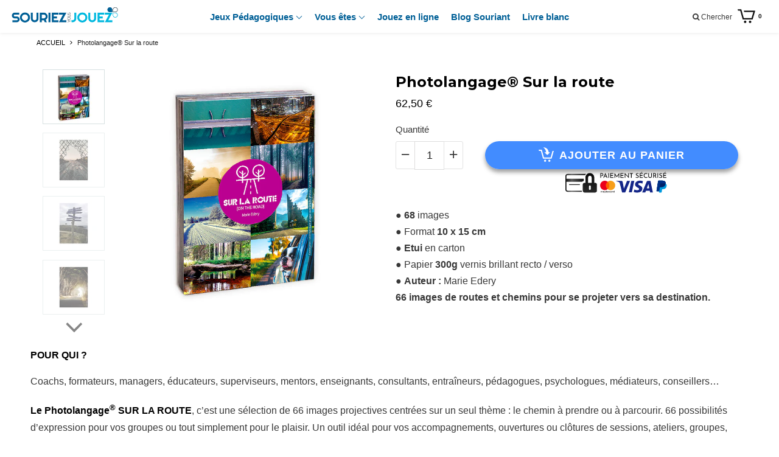

--- FILE ---
content_type: text/html; charset=utf-8
request_url: https://www.souriezvousjouez.com/products/photolangage%C2%AE-sur-la-route
body_size: 72520
content:
<!doctype html>

<!--[if IE 8]>
<html class="no-js lt-ie9 noFlex" lang="fr">
  <![endif]-->
  <!--[if IE 9 ]>
  <html class="ie9 no-js noFlex">
    <![endif]-->
    <!--[if (gt IE 9)|!(IE)]><!-->
    <html class="no-js hasFlex" lang="fr" >
      <!--<![endif]-->
      <head>
        <!-- Basic page needs ================================================== -->
        <meta charset="utf-8">

        
          <link rel="shortcut icon" href="//www.souriezvousjouez.com/cdn/shop/t/8/assets/favicon.png?v=57128965636125395491660919046" type="image/png" />
        
        <!-- Title and description ================================================== -->
        <title>
          Photolangage® Sur la route &ndash; Souriez Vous Jouez
        </title>
        
          <meta name="description" content="POUR QUI ? Coachs, formateurs, managers, éducateurs, superviseurs, mentors, enseignants, consultants, entraîneurs, pédagogues, psychologues, médiateurs, conseillers… Le Photolangage® SUR LA ROUTE, c’est une sélection de 66 images projectives centrées sur un seul thème : le chemin à prendre ou à parcourir. 66 possibilit">
        
        <!-- Mobile Specific Metas -->
        <meta name="HandheldFriendly" content="True">
        <meta name="MobileOptimized" content="320">
        <meta name="viewport" content="width=device-width, initial-scale=1, maximum-scale=1">
        <!-- Helpers ================================================== -->
        

  <meta property="og:type" content="product">
  <meta property="og:title" content="Photolangage® Sur la route">
  
    <meta property="og:image" content="http://www.souriezvousjouez.com/cdn/shop/products/Photolangage-Sur-la-route-Souriez-Vous-Jouez-00_grande.jpg?v=1675362632">
    <meta property="og:image:secure_url" content="https://www.souriezvousjouez.com/cdn/shop/products/Photolangage-Sur-la-route-Souriez-Vous-Jouez-00_grande.jpg?v=1675362632">
  
    <meta property="og:image" content="http://www.souriezvousjouez.com/cdn/shop/products/Photolangage-Sur-la-route-Souriez-Vous-Jouez-01_grande.jpg?v=1675363189">
    <meta property="og:image:secure_url" content="https://www.souriezvousjouez.com/cdn/shop/products/Photolangage-Sur-la-route-Souriez-Vous-Jouez-01_grande.jpg?v=1675363189">
  
    <meta property="og:image" content="http://www.souriezvousjouez.com/cdn/shop/products/Photolangage-Sur-la-route-Souriez-Vous-Jouez-02_grande.jpg?v=1675363189">
    <meta property="og:image:secure_url" content="https://www.souriezvousjouez.com/cdn/shop/products/Photolangage-Sur-la-route-Souriez-Vous-Jouez-02_grande.jpg?v=1675363189">
  
  <meta property="og:price:amount" content="62,50">
  <meta property="og:price:currency" content="EUR">

    
      <meta property="og:description" content="POUR QUI ? Coachs, formateurs, managers, éducateurs, superviseurs, mentors, enseignants, consultants, entraîneurs, pédagogues, psychologues, médiateurs, conseillers… Le Photolangage® SUR LA ROUTE, c’est une sélection de 66 images projectives centrées sur un seul thème : le chemin à prendre ou à parcourir. 66 possibilit">
    
    <meta property="og:url" content="https://www.souriezvousjouez.com/products/photolangage%c2%ae-sur-la-route">
    <meta property="og:site_name" content="Souriez Vous Jouez">
    
    <meta name="twitter:card" content="summary">
    
      <meta name="twitter:title" content="Photolangage® Sur la route">
      <meta name="twitter:description" content="POUR QUI ? Coachs, formateurs, managers, éducateurs, superviseurs, mentors, enseignants, consultants, entraîneurs, pédagogues, psychologues, médiateurs, conseillers… Le Photolangage® SUR LA ROUTE, c’est une sélection de 66 images projectives centrées sur un seul thème : le chemin à prendre ou à parcourir. 66 possibilités d’expression pour vos groupes ou tout simplement pour le plaisir. Un outil idéal pour vos accompagnements, ouvertures ou clôtures de sessions, ateliers, groupes, facilitations ou formations. Alors, on prend la route ? Pour aller où ? Par quel chemin ? Comment est la route pour y parvenir ? Rester sur le droit chemin ? Sortir des sentiers balisés ? Autant de voies à explorer avec ces images symboliques qui vous emmènent vers votre destination, votre objectif, votre projet, votre itinéraire, votre feuille de route. Autant de façons de suivre votre chemin…   COMMENT UTILISER LE PHOTOLANGAGE SUR LA ROUTE ? Se présenter par évocation ou">
      <meta name="twitter:image" content="https://www.souriezvousjouez.com/cdn/shop/products/Photolangage-Sur-la-route-Souriez-Vous-Jouez-00_medium.jpg?v=1675362632">
      <meta name="twitter:image:width" content="240">
      <meta name="twitter:image:height" content="240">
    

        
        <meta name="viewport" content="width=device-width,initial-scale=1">
        <meta name="theme-color" content="#1e1e1e">
        <!-- CSS ================================================== -->
        
        <meta name="viewport" content="width=device-width, minimum-scale=1.0, maximum-scale=1.0, user-scalable=no">
        
        
        <!-- Header hook for plugins ================================================== -->
        <!-- font ================================================== -->
    
        <!-- icons ================================================== -->

        
        
        

        

        

        

        

        

        

          <link href="https://fonts.googleapis.com/css?family=Montserrat:300,400,700|Montserrat:300,400,700" rel="stylesheet"  />
        
        
       
        
        <link href="https://stackpath.bootstrapcdn.com/font-awesome/4.7.0/css/font-awesome.min.css" rel="stylesheet" integrity="sha384-wvfXpqpZZVQGK6TAh5PVlGOfQNHSoD2xbE+QkPxCAFlNEevoEH3Sl0sibVcOQVnN" crossorigin="anonymous" media="none" onload="if(media!='all')media='all'" />
        <link href="//www.souriezvousjouez.com/cdn/shop/t/8/assets/animate.css?v=182691569406793216421660300171" rel="stylesheet"  media="none" onload="if(media!='all')media='all'" />
        
        <link href="//www.souriezvousjouez.com/cdn/shop/t/8/assets/pre-style.css?v=132561233253091539671660300174" rel="stylesheet"  media="none" onload="if(media!='all')media='all'" />
        
<!--         <link href="//www.souriezvousjouez.com/cdn/shop/t/8/assets/default.scss.css?v=60059287002911700691765907034" rel="stylesheet" /> -->
        <link href="//www.souriezvousjouez.com/cdn/shop/t/8/assets/style.css?v=155222702950901857061765907034" rel="stylesheet" />
<!--         <link rel="stylesheet" type="text/css" href="//cdn.jsdelivr.net/npm/slick-carousel@1.8.1/slick/slick.css"/> -->
        
        <script> var upsell_enable = false; var downsell_enable = false;
          var textLoading = "Chargement";
        </script>

        <script>
        /*! jQuery v1.12.4 | (c) jQuery Foundation | jquery.org/license */
!function(a,b){"object"==typeof module&&"object"==typeof module.exports?module.exports=a.document?b(a,!0):function(a){if(!a.document)throw new Error("jQuery requires a window with a document");return b(a)}:b(a)}("undefined"!=typeof window?window:this,function(a,b){var c=[],d=a.document,e=c.slice,f=c.concat,g=c.push,h=c.indexOf,i={},j=i.toString,k=i.hasOwnProperty,l={},m="1.12.4",n=function(a,b){return new n.fn.init(a,b)},o=/^[\s\uFEFF\xA0]+|[\s\uFEFF\xA0]+$/g,p=/^-ms-/,q=/-([\da-z])/gi,r=function(a,b){return b.toUpperCase()};n.fn=n.prototype={jquery:m,constructor:n,selector:"",length:0,toArray:function(){return e.call(this)},get:function(a){return null!=a?0>a?this[a+this.length]:this[a]:e.call(this)},pushStack:function(a){var b=n.merge(this.constructor(),a);return b.prevObject=this,b.context=this.context,b},each:function(a){return n.each(this,a)},map:function(a){return this.pushStack(n.map(this,function(b,c){return a.call(b,c,b)}))},slice:function(){return this.pushStack(e.apply(this,arguments))},first:function(){return this.eq(0)},last:function(){return this.eq(-1)},eq:function(a){var b=this.length,c=+a+(0>a?b:0);return this.pushStack(c>=0&&b>c?[this[c]]:[])},end:function(){return this.prevObject||this.constructor()},push:g,sort:c.sort,splice:c.splice},n.extend=n.fn.extend=function(){var a,b,c,d,e,f,g=arguments[0]||{},h=1,i=arguments.length,j=!1;for("boolean"==typeof g&&(j=g,g=arguments[h]||{},h++),"object"==typeof g||n.isFunction(g)||(g={}),h===i&&(g=this,h--);i>h;h++)if(null!=(e=arguments[h]))for(d in e)a=g[d],c=e[d],g!==c&&(j&&c&&(n.isPlainObject(c)||(b=n.isArray(c)))?(b?(b=!1,f=a&&n.isArray(a)?a:[]):f=a&&n.isPlainObject(a)?a:{},g[d]=n.extend(j,f,c)):void 0!==c&&(g[d]=c));return g},n.extend({expando:"jQuery"+(m+Math.random()).replace(/\D/g,""),isReady:!0,error:function(a){throw new Error(a)},noop:function(){},isFunction:function(a){return"function"===n.type(a)},isArray:Array.isArray||function(a){return"array"===n.type(a)},isWindow:function(a){return null!=a&&a==a.window},isNumeric:function(a){var b=a&&a.toString();return!n.isArray(a)&&b-parseFloat(b)+1>=0},isEmptyObject:function(a){var b;for(b in a)return!1;return!0},isPlainObject:function(a){var b;if(!a||"object"!==n.type(a)||a.nodeType||n.isWindow(a))return!1;try{if(a.constructor&&!k.call(a,"constructor")&&!k.call(a.constructor.prototype,"isPrototypeOf"))return!1}catch(c){return!1}if(!l.ownFirst)for(b in a)return k.call(a,b);for(b in a);return void 0===b||k.call(a,b)},type:function(a){return null==a?a+"":"object"==typeof a||"function"==typeof a?i[j.call(a)]||"object":typeof a},globalEval:function(b){b&&n.trim(b)&&(a.execScript||function(b){a.eval.call(a,b)})(b)},camelCase:function(a){return a.replace(p,"ms-").replace(q,r)},nodeName:function(a,b){return a.nodeName&&a.nodeName.toLowerCase()===b.toLowerCase()},each:function(a,b){var c,d=0;if(s(a)){for(c=a.length;c>d;d++)if(b.call(a[d],d,a[d])===!1)break}else for(d in a)if(b.call(a[d],d,a[d])===!1)break;return a},trim:function(a){return null==a?"":(a+"").replace(o,"")},makeArray:function(a,b){var c=b||[];return null!=a&&(s(Object(a))?n.merge(c,"string"==typeof a?[a]:a):g.call(c,a)),c},inArray:function(a,b,c){var d;if(b){if(h)return h.call(b,a,c);for(d=b.length,c=c?0>c?Math.max(0,d+c):c:0;d>c;c++)if(c in b&&b[c]===a)return c}return-1},merge:function(a,b){var c=+b.length,d=0,e=a.length;while(c>d)a[e++]=b[d++];if(c!==c)while(void 0!==b[d])a[e++]=b[d++];return a.length=e,a},grep:function(a,b,c){for(var d,e=[],f=0,g=a.length,h=!c;g>f;f++)d=!b(a[f],f),d!==h&&e.push(a[f]);return e},map:function(a,b,c){var d,e,g=0,h=[];if(s(a))for(d=a.length;d>g;g++)e=b(a[g],g,c),null!=e&&h.push(e);else for(g in a)e=b(a[g],g,c),null!=e&&h.push(e);return f.apply([],h)},guid:1,proxy:function(a,b){var c,d,f;return"string"==typeof b&&(f=a[b],b=a,a=f),n.isFunction(a)?(c=e.call(arguments,2),d=function(){return a.apply(b||this,c.concat(e.call(arguments)))},d.guid=a.guid=a.guid||n.guid++,d):void 0},now:function(){return+new Date},support:l}),"function"==typeof Symbol&&(n.fn[Symbol.iterator]=c[Symbol.iterator]),n.each("Boolean Number String Function Array Date RegExp Object Error Symbol".split(" "),function(a,b){i["[object "+b+"]"]=b.toLowerCase()});function s(a){var b=!!a&&"length"in a&&a.length,c=n.type(a);return"function"===c||n.isWindow(a)?!1:"array"===c||0===b||"number"==typeof b&&b>0&&b-1 in a}var t=function(a){var b,c,d,e,f,g,h,i,j,k,l,m,n,o,p,q,r,s,t,u="sizzle"+1*new Date,v=a.document,w=0,x=0,y=ga(),z=ga(),A=ga(),B=function(a,b){return a===b&&(l=!0),0},C=1<<31,D={}.hasOwnProperty,E=[],F=E.pop,G=E.push,H=E.push,I=E.slice,J=function(a,b){for(var c=0,d=a.length;d>c;c++)if(a[c]===b)return c;return-1},K="checked|selected|async|autofocus|autoplay|controls|defer|disabled|hidden|ismap|loop|multiple|open|readonly|required|scoped",L="[\\x20\\t\\r\\n\\f]",M="(?:\\\\.|[\\w-]|[^\\x00-\\xa0])+",N="\\["+L+"*("+M+")(?:"+L+"*([*^$|!~]?=)"+L+"*(?:'((?:\\\\.|[^\\\\'])*)'|\"((?:\\\\.|[^\\\\\"])*)\"|("+M+"))|)"+L+"*\\]",O=":("+M+")(?:\\((('((?:\\\\.|[^\\\\'])*)'|\"((?:\\\\.|[^\\\\\"])*)\")|((?:\\\\.|[^\\\\()[\\]]|"+N+")*)|.*)\\)|)",P=new RegExp(L+"+","g"),Q=new RegExp("^"+L+"+|((?:^|[^\\\\])(?:\\\\.)*)"+L+"+$","g"),R=new RegExp("^"+L+"*,"+L+"*"),S=new RegExp("^"+L+"*([>+~]|"+L+")"+L+"*"),T=new RegExp("="+L+"*([^\\]'\"]*?)"+L+"*\\]","g"),U=new RegExp(O),V=new RegExp("^"+M+"$"),W={ID:new RegExp("^#("+M+")"),CLASS:new RegExp("^\\.("+M+")"),TAG:new RegExp("^("+M+"|[*])"),ATTR:new RegExp("^"+N),PSEUDO:new RegExp("^"+O),CHILD:new RegExp("^:(only|first|last|nth|nth-last)-(child|of-type)(?:\\("+L+"*(even|odd|(([+-]|)(\\d*)n|)"+L+"*(?:([+-]|)"+L+"*(\\d+)|))"+L+"*\\)|)","i"),bool:new RegExp("^(?:"+K+")$","i"),needsContext:new RegExp("^"+L+"*[>+~]|:(even|odd|eq|gt|lt|nth|first|last)(?:\\("+L+"*((?:-\\d)?\\d*)"+L+"*\\)|)(?=[^-]|$)","i")},X=/^(?:input|select|textarea|button)$/i,Y=/^h\d$/i,Z=/^[^{]+\{\s*\[native \w/,$=/^(?:#([\w-]+)|(\w+)|\.([\w-]+))$/,_=/[+~]/,aa=/'|\\/g,ba=new RegExp("\\\\([\\da-f]{1,6}"+L+"?|("+L+")|.)","ig"),ca=function(a,b,c){var d="0x"+b-65536;return d!==d||c?b:0>d?String.fromCharCode(d+65536):String.fromCharCode(d>>10|55296,1023&d|56320)},da=function(){m()};try{H.apply(E=I.call(v.childNodes),v.childNodes),E[v.childNodes.length].nodeType}catch(ea){H={apply:E.length?function(a,b){G.apply(a,I.call(b))}:function(a,b){var c=a.length,d=0;while(a[c++]=b[d++]);a.length=c-1}}}function fa(a,b,d,e){var f,h,j,k,l,o,r,s,w=b&&b.ownerDocument,x=b?b.nodeType:9;if(d=d||[],"string"!=typeof a||!a||1!==x&&9!==x&&11!==x)return d;if(!e&&((b?b.ownerDocument||b:v)!==n&&m(b),b=b||n,p)){if(11!==x&&(o=$.exec(a)))if(f=o[1]){if(9===x){if(!(j=b.getElementById(f)))return d;if(j.id===f)return d.push(j),d}else if(w&&(j=w.getElementById(f))&&t(b,j)&&j.id===f)return d.push(j),d}else{if(o[2])return H.apply(d,b.getElementsByTagName(a)),d;if((f=o[3])&&c.getElementsByClassName&&b.getElementsByClassName)return H.apply(d,b.getElementsByClassName(f)),d}if(c.qsa&&!A[a+" "]&&(!q||!q.test(a))){if(1!==x)w=b,s=a;else if("object"!==b.nodeName.toLowerCase()){(k=b.getAttribute("id"))?k=k.replace(aa,"\\$&"):b.setAttribute("id",k=u),r=g(a),h=r.length,l=V.test(k)?"#"+k:"[id='"+k+"']";while(h--)r[h]=l+" "+qa(r[h]);s=r.join(","),w=_.test(a)&&oa(b.parentNode)||b}if(s)try{return H.apply(d,w.querySelectorAll(s)),d}catch(y){}finally{k===u&&b.removeAttribute("id")}}}return i(a.replace(Q,"$1"),b,d,e)}function ga(){var a=[];function b(c,e){return a.push(c+" ")>d.cacheLength&&delete b[a.shift()],b[c+" "]=e}return b}function ha(a){return a[u]=!0,a}function ia(a){var b=n.createElement("div");try{return!!a(b)}catch(c){return!1}finally{b.parentNode&&b.parentNode.removeChild(b),b=null}}function ja(a,b){var c=a.split("|"),e=c.length;while(e--)d.attrHandle[c[e]]=b}function ka(a,b){var c=b&&a,d=c&&1===a.nodeType&&1===b.nodeType&&(~b.sourceIndex||C)-(~a.sourceIndex||C);if(d)return d;if(c)while(c=c.nextSibling)if(c===b)return-1;return a?1:-1}function la(a){return function(b){var c=b.nodeName.toLowerCase();return"input"===c&&b.type===a}}function ma(a){return function(b){var c=b.nodeName.toLowerCase();return("input"===c||"button"===c)&&b.type===a}}function na(a){return ha(function(b){return b=+b,ha(function(c,d){var e,f=a([],c.length,b),g=f.length;while(g--)c[e=f[g]]&&(c[e]=!(d[e]=c[e]))})})}function oa(a){return a&&"undefined"!=typeof a.getElementsByTagName&&a}c=fa.support={},f=fa.isXML=function(a){var b=a&&(a.ownerDocument||a).documentElement;return b?"HTML"!==b.nodeName:!1},m=fa.setDocument=function(a){var b,e,g=a?a.ownerDocument||a:v;return g!==n&&9===g.nodeType&&g.documentElement?(n=g,o=n.documentElement,p=!f(n),(e=n.defaultView)&&e.top!==e&&(e.addEventListener?e.addEventListener("unload",da,!1):e.attachEvent&&e.attachEvent("onunload",da)),c.attributes=ia(function(a){return a.className="i",!a.getAttribute("className")}),c.getElementsByTagName=ia(function(a){return a.appendChild(n.createComment("")),!a.getElementsByTagName("*").length}),c.getElementsByClassName=Z.test(n.getElementsByClassName),c.getById=ia(function(a){return o.appendChild(a).id=u,!n.getElementsByName||!n.getElementsByName(u).length}),c.getById?(d.find.ID=function(a,b){if("undefined"!=typeof b.getElementById&&p){var c=b.getElementById(a);return c?[c]:[]}},d.filter.ID=function(a){var b=a.replace(ba,ca);return function(a){return a.getAttribute("id")===b}}):(delete d.find.ID,d.filter.ID=function(a){var b=a.replace(ba,ca);return function(a){var c="undefined"!=typeof a.getAttributeNode&&a.getAttributeNode("id");return c&&c.value===b}}),d.find.TAG=c.getElementsByTagName?function(a,b){return"undefined"!=typeof b.getElementsByTagName?b.getElementsByTagName(a):c.qsa?b.querySelectorAll(a):void 0}:function(a,b){var c,d=[],e=0,f=b.getElementsByTagName(a);if("*"===a){while(c=f[e++])1===c.nodeType&&d.push(c);return d}return f},d.find.CLASS=c.getElementsByClassName&&function(a,b){return"undefined"!=typeof b.getElementsByClassName&&p?b.getElementsByClassName(a):void 0},r=[],q=[],(c.qsa=Z.test(n.querySelectorAll))&&(ia(function(a){o.appendChild(a).innerHTML="<a id='"+u+"'></a><select id='"+u+"-\r\\' msallowcapture=''><option selected=''></option></select>",a.querySelectorAll("[msallowcapture^='']").length&&q.push("[*^$]="+L+"*(?:''|\"\")"),a.querySelectorAll("[selected]").length||q.push("\\["+L+"*(?:value|"+K+")"),a.querySelectorAll("[id~="+u+"-]").length||q.push("~="),a.querySelectorAll(":checked").length||q.push(":checked"),a.querySelectorAll("a#"+u+"+*").length||q.push(".#.+[+~]")}),ia(function(a){var b=n.createElement("input");b.setAttribute("type","hidden"),a.appendChild(b).setAttribute("name","D"),a.querySelectorAll("[name=d]").length&&q.push("name"+L+"*[*^$|!~]?="),a.querySelectorAll(":enabled").length||q.push(":enabled",":disabled"),a.querySelectorAll("*,:x"),q.push(",.*:")})),(c.matchesSelector=Z.test(s=o.matches||o.webkitMatchesSelector||o.mozMatchesSelector||o.oMatchesSelector||o.msMatchesSelector))&&ia(function(a){c.disconnectedMatch=s.call(a,"div"),s.call(a,"[s!='']:x"),r.push("!=",O)}),q=q.length&&new RegExp(q.join("|")),r=r.length&&new RegExp(r.join("|")),b=Z.test(o.compareDocumentPosition),t=b||Z.test(o.contains)?function(a,b){var c=9===a.nodeType?a.documentElement:a,d=b&&b.parentNode;return a===d||!(!d||1!==d.nodeType||!(c.contains?c.contains(d):a.compareDocumentPosition&&16&a.compareDocumentPosition(d)))}:function(a,b){if(b)while(b=b.parentNode)if(b===a)return!0;return!1},B=b?function(a,b){if(a===b)return l=!0,0;var d=!a.compareDocumentPosition-!b.compareDocumentPosition;return d?d:(d=(a.ownerDocument||a)===(b.ownerDocument||b)?a.compareDocumentPosition(b):1,1&d||!c.sortDetached&&b.compareDocumentPosition(a)===d?a===n||a.ownerDocument===v&&t(v,a)?-1:b===n||b.ownerDocument===v&&t(v,b)?1:k?J(k,a)-J(k,b):0:4&d?-1:1)}:function(a,b){if(a===b)return l=!0,0;var c,d=0,e=a.parentNode,f=b.parentNode,g=[a],h=[b];if(!e||!f)return a===n?-1:b===n?1:e?-1:f?1:k?J(k,a)-J(k,b):0;if(e===f)return ka(a,b);c=a;while(c=c.parentNode)g.unshift(c);c=b;while(c=c.parentNode)h.unshift(c);while(g[d]===h[d])d++;return d?ka(g[d],h[d]):g[d]===v?-1:h[d]===v?1:0},n):n},fa.matches=function(a,b){return fa(a,null,null,b)},fa.matchesSelector=function(a,b){if((a.ownerDocument||a)!==n&&m(a),b=b.replace(T,"='$1']"),c.matchesSelector&&p&&!A[b+" "]&&(!r||!r.test(b))&&(!q||!q.test(b)))try{var d=s.call(a,b);if(d||c.disconnectedMatch||a.document&&11!==a.document.nodeType)return d}catch(e){}return fa(b,n,null,[a]).length>0},fa.contains=function(a,b){return(a.ownerDocument||a)!==n&&m(a),t(a,b)},fa.attr=function(a,b){(a.ownerDocument||a)!==n&&m(a);var e=d.attrHandle[b.toLowerCase()],f=e&&D.call(d.attrHandle,b.toLowerCase())?e(a,b,!p):void 0;return void 0!==f?f:c.attributes||!p?a.getAttribute(b):(f=a.getAttributeNode(b))&&f.specified?f.value:null},fa.error=function(a){throw new Error("Syntax error, unrecognized expression: "+a)},fa.uniqueSort=function(a){var b,d=[],e=0,f=0;if(l=!c.detectDuplicates,k=!c.sortStable&&a.slice(0),a.sort(B),l){while(b=a[f++])b===a[f]&&(e=d.push(f));while(e--)a.splice(d[e],1)}return k=null,a},e=fa.getText=function(a){var b,c="",d=0,f=a.nodeType;if(f){if(1===f||9===f||11===f){if("string"==typeof a.textContent)return a.textContent;for(a=a.firstChild;a;a=a.nextSibling)c+=e(a)}else if(3===f||4===f)return a.nodeValue}else while(b=a[d++])c+=e(b);return c},d=fa.selectors={cacheLength:50,createPseudo:ha,match:W,attrHandle:{},find:{},relative:{">":{dir:"parentNode",first:!0}," ":{dir:"parentNode"},"+":{dir:"previousSibling",first:!0},"~":{dir:"previousSibling"}},preFilter:{ATTR:function(a){return a[1]=a[1].replace(ba,ca),a[3]=(a[3]||a[4]||a[5]||"").replace(ba,ca),"~="===a[2]&&(a[3]=" "+a[3]+" "),a.slice(0,4)},CHILD:function(a){return a[1]=a[1].toLowerCase(),"nth"===a[1].slice(0,3)?(a[3]||fa.error(a[0]),a[4]=+(a[4]?a[5]+(a[6]||1):2*("even"===a[3]||"odd"===a[3])),a[5]=+(a[7]+a[8]||"odd"===a[3])):a[3]&&fa.error(a[0]),a},PSEUDO:function(a){var b,c=!a[6]&&a[2];return W.CHILD.test(a[0])?null:(a[3]?a[2]=a[4]||a[5]||"":c&&U.test(c)&&(b=g(c,!0))&&(b=c.indexOf(")",c.length-b)-c.length)&&(a[0]=a[0].slice(0,b),a[2]=c.slice(0,b)),a.slice(0,3))}},filter:{TAG:function(a){var b=a.replace(ba,ca).toLowerCase();return"*"===a?function(){return!0}:function(a){return a.nodeName&&a.nodeName.toLowerCase()===b}},CLASS:function(a){var b=y[a+" "];return b||(b=new RegExp("(^|"+L+")"+a+"("+L+"|$)"))&&y(a,function(a){return b.test("string"==typeof a.className&&a.className||"undefined"!=typeof a.getAttribute&&a.getAttribute("class")||"")})},ATTR:function(a,b,c){return function(d){var e=fa.attr(d,a);return null==e?"!="===b:b?(e+="","="===b?e===c:"!="===b?e!==c:"^="===b?c&&0===e.indexOf(c):"*="===b?c&&e.indexOf(c)>-1:"$="===b?c&&e.slice(-c.length)===c:"~="===b?(" "+e.replace(P," ")+" ").indexOf(c)>-1:"|="===b?e===c||e.slice(0,c.length+1)===c+"-":!1):!0}},CHILD:function(a,b,c,d,e){var f="nth"!==a.slice(0,3),g="last"!==a.slice(-4),h="of-type"===b;return 1===d&&0===e?function(a){return!!a.parentNode}:function(b,c,i){var j,k,l,m,n,o,p=f!==g?"nextSibling":"previousSibling",q=b.parentNode,r=h&&b.nodeName.toLowerCase(),s=!i&&!h,t=!1;if(q){if(f){while(p){m=b;while(m=m[p])if(h?m.nodeName.toLowerCase()===r:1===m.nodeType)return!1;o=p="only"===a&&!o&&"nextSibling"}return!0}if(o=[g?q.firstChild:q.lastChild],g&&s){m=q,l=m[u]||(m[u]={}),k=l[m.uniqueID]||(l[m.uniqueID]={}),j=k[a]||[],n=j[0]===w&&j[1],t=n&&j[2],m=n&&q.childNodes[n];while(m=++n&&m&&m[p]||(t=n=0)||o.pop())if(1===m.nodeType&&++t&&m===b){k[a]=[w,n,t];break}}else if(s&&(m=b,l=m[u]||(m[u]={}),k=l[m.uniqueID]||(l[m.uniqueID]={}),j=k[a]||[],n=j[0]===w&&j[1],t=n),t===!1)while(m=++n&&m&&m[p]||(t=n=0)||o.pop())if((h?m.nodeName.toLowerCase()===r:1===m.nodeType)&&++t&&(s&&(l=m[u]||(m[u]={}),k=l[m.uniqueID]||(l[m.uniqueID]={}),k[a]=[w,t]),m===b))break;return t-=e,t===d||t%d===0&&t/d>=0}}},PSEUDO:function(a,b){var c,e=d.pseudos[a]||d.setFilters[a.toLowerCase()]||fa.error("unsupported pseudo: "+a);return e[u]?e(b):e.length>1?(c=[a,a,"",b],d.setFilters.hasOwnProperty(a.toLowerCase())?ha(function(a,c){var d,f=e(a,b),g=f.length;while(g--)d=J(a,f[g]),a[d]=!(c[d]=f[g])}):function(a){return e(a,0,c)}):e}},pseudos:{not:ha(function(a){var b=[],c=[],d=h(a.replace(Q,"$1"));return d[u]?ha(function(a,b,c,e){var f,g=d(a,null,e,[]),h=a.length;while(h--)(f=g[h])&&(a[h]=!(b[h]=f))}):function(a,e,f){return b[0]=a,d(b,null,f,c),b[0]=null,!c.pop()}}),has:ha(function(a){return function(b){return fa(a,b).length>0}}),contains:ha(function(a){return a=a.replace(ba,ca),function(b){return(b.textContent||b.innerText||e(b)).indexOf(a)>-1}}),lang:ha(function(a){return V.test(a||"")||fa.error("unsupported lang: "+a),a=a.replace(ba,ca).toLowerCase(),function(b){var c;do if(c=p?b.lang:b.getAttribute("xml:lang")||b.getAttribute("lang"))return c=c.toLowerCase(),c===a||0===c.indexOf(a+"-");while((b=b.parentNode)&&1===b.nodeType);return!1}}),target:function(b){var c=a.location&&a.location.hash;return c&&c.slice(1)===b.id},root:function(a){return a===o},focus:function(a){return a===n.activeElement&&(!n.hasFocus||n.hasFocus())&&!!(a.type||a.href||~a.tabIndex)},enabled:function(a){return a.disabled===!1},disabled:function(a){return a.disabled===!0},checked:function(a){var b=a.nodeName.toLowerCase();return"input"===b&&!!a.checked||"option"===b&&!!a.selected},selected:function(a){return a.parentNode&&a.parentNode.selectedIndex,a.selected===!0},empty:function(a){for(a=a.firstChild;a;a=a.nextSibling)if(a.nodeType<6)return!1;return!0},parent:function(a){return!d.pseudos.empty(a)},header:function(a){return Y.test(a.nodeName)},input:function(a){return X.test(a.nodeName)},button:function(a){var b=a.nodeName.toLowerCase();return"input"===b&&"button"===a.type||"button"===b},text:function(a){var b;return"input"===a.nodeName.toLowerCase()&&"text"===a.type&&(null==(b=a.getAttribute("type"))||"text"===b.toLowerCase())},first:na(function(){return[0]}),last:na(function(a,b){return[b-1]}),eq:na(function(a,b,c){return[0>c?c+b:c]}),even:na(function(a,b){for(var c=0;b>c;c+=2)a.push(c);return a}),odd:na(function(a,b){for(var c=1;b>c;c+=2)a.push(c);return a}),lt:na(function(a,b,c){for(var d=0>c?c+b:c;--d>=0;)a.push(d);return a}),gt:na(function(a,b,c){for(var d=0>c?c+b:c;++d<b;)a.push(d);return a})}},d.pseudos.nth=d.pseudos.eq;for(b in{radio:!0,checkbox:!0,file:!0,password:!0,image:!0})d.pseudos[b]=la(b);for(b in{submit:!0,reset:!0})d.pseudos[b]=ma(b);function pa(){}pa.prototype=d.filters=d.pseudos,d.setFilters=new pa,g=fa.tokenize=function(a,b){var c,e,f,g,h,i,j,k=z[a+" "];if(k)return b?0:k.slice(0);h=a,i=[],j=d.preFilter;while(h){c&&!(e=R.exec(h))||(e&&(h=h.slice(e[0].length)||h),i.push(f=[])),c=!1,(e=S.exec(h))&&(c=e.shift(),f.push({value:c,type:e[0].replace(Q," ")}),h=h.slice(c.length));for(g in d.filter)!(e=W[g].exec(h))||j[g]&&!(e=j[g](e))||(c=e.shift(),f.push({value:c,type:g,matches:e}),h=h.slice(c.length));if(!c)break}return b?h.length:h?fa.error(a):z(a,i).slice(0)};function qa(a){for(var b=0,c=a.length,d="";c>b;b++)d+=a[b].value;return d}function ra(a,b,c){var d=b.dir,e=c&&"parentNode"===d,f=x++;return b.first?function(b,c,f){while(b=b[d])if(1===b.nodeType||e)return a(b,c,f)}:function(b,c,g){var h,i,j,k=[w,f];if(g){while(b=b[d])if((1===b.nodeType||e)&&a(b,c,g))return!0}else while(b=b[d])if(1===b.nodeType||e){if(j=b[u]||(b[u]={}),i=j[b.uniqueID]||(j[b.uniqueID]={}),(h=i[d])&&h[0]===w&&h[1]===f)return k[2]=h[2];if(i[d]=k,k[2]=a(b,c,g))return!0}}}function sa(a){return a.length>1?function(b,c,d){var e=a.length;while(e--)if(!a[e](b,c,d))return!1;return!0}:a[0]}function ta(a,b,c){for(var d=0,e=b.length;e>d;d++)fa(a,b[d],c);return c}function ua(a,b,c,d,e){for(var f,g=[],h=0,i=a.length,j=null!=b;i>h;h++)(f=a[h])&&(c&&!c(f,d,e)||(g.push(f),j&&b.push(h)));return g}function va(a,b,c,d,e,f){return d&&!d[u]&&(d=va(d)),e&&!e[u]&&(e=va(e,f)),ha(function(f,g,h,i){var j,k,l,m=[],n=[],o=g.length,p=f||ta(b||"*",h.nodeType?[h]:h,[]),q=!a||!f&&b?p:ua(p,m,a,h,i),r=c?e||(f?a:o||d)?[]:g:q;if(c&&c(q,r,h,i),d){j=ua(r,n),d(j,[],h,i),k=j.length;while(k--)(l=j[k])&&(r[n[k]]=!(q[n[k]]=l))}if(f){if(e||a){if(e){j=[],k=r.length;while(k--)(l=r[k])&&j.push(q[k]=l);e(null,r=[],j,i)}k=r.length;while(k--)(l=r[k])&&(j=e?J(f,l):m[k])>-1&&(f[j]=!(g[j]=l))}}else r=ua(r===g?r.splice(o,r.length):r),e?e(null,g,r,i):H.apply(g,r)})}function wa(a){for(var b,c,e,f=a.length,g=d.relative[a[0].type],h=g||d.relative[" "],i=g?1:0,k=ra(function(a){return a===b},h,!0),l=ra(function(a){return J(b,a)>-1},h,!0),m=[function(a,c,d){var e=!g&&(d||c!==j)||((b=c).nodeType?k(a,c,d):l(a,c,d));return b=null,e}];f>i;i++)if(c=d.relative[a[i].type])m=[ra(sa(m),c)];else{if(c=d.filter[a[i].type].apply(null,a[i].matches),c[u]){for(e=++i;f>e;e++)if(d.relative[a[e].type])break;return va(i>1&&sa(m),i>1&&qa(a.slice(0,i-1).concat({value:" "===a[i-2].type?"*":""})).replace(Q,"$1"),c,e>i&&wa(a.slice(i,e)),f>e&&wa(a=a.slice(e)),f>e&&qa(a))}m.push(c)}return sa(m)}function xa(a,b){var c=b.length>0,e=a.length>0,f=function(f,g,h,i,k){var l,o,q,r=0,s="0",t=f&&[],u=[],v=j,x=f||e&&d.find.TAG("*",k),y=w+=null==v?1:Math.random()||.1,z=x.length;for(k&&(j=g===n||g||k);s!==z&&null!=(l=x[s]);s++){if(e&&l){o=0,g||l.ownerDocument===n||(m(l),h=!p);while(q=a[o++])if(q(l,g||n,h)){i.push(l);break}k&&(w=y)}c&&((l=!q&&l)&&r--,f&&t.push(l))}if(r+=s,c&&s!==r){o=0;while(q=b[o++])q(t,u,g,h);if(f){if(r>0)while(s--)t[s]||u[s]||(u[s]=F.call(i));u=ua(u)}H.apply(i,u),k&&!f&&u.length>0&&r+b.length>1&&fa.uniqueSort(i)}return k&&(w=y,j=v),t};return c?ha(f):f}return h=fa.compile=function(a,b){var c,d=[],e=[],f=A[a+" "];if(!f){b||(b=g(a)),c=b.length;while(c--)f=wa(b[c]),f[u]?d.push(f):e.push(f);f=A(a,xa(e,d)),f.selector=a}return f},i=fa.select=function(a,b,e,f){var i,j,k,l,m,n="function"==typeof a&&a,o=!f&&g(a=n.selector||a);if(e=e||[],1===o.length){if(j=o[0]=o[0].slice(0),j.length>2&&"ID"===(k=j[0]).type&&c.getById&&9===b.nodeType&&p&&d.relative[j[1].type]){if(b=(d.find.ID(k.matches[0].replace(ba,ca),b)||[])[0],!b)return e;n&&(b=b.parentNode),a=a.slice(j.shift().value.length)}i=W.needsContext.test(a)?0:j.length;while(i--){if(k=j[i],d.relative[l=k.type])break;if((m=d.find[l])&&(f=m(k.matches[0].replace(ba,ca),_.test(j[0].type)&&oa(b.parentNode)||b))){if(j.splice(i,1),a=f.length&&qa(j),!a)return H.apply(e,f),e;break}}}return(n||h(a,o))(f,b,!p,e,!b||_.test(a)&&oa(b.parentNode)||b),e},c.sortStable=u.split("").sort(B).join("")===u,c.detectDuplicates=!!l,m(),c.sortDetached=ia(function(a){return 1&a.compareDocumentPosition(n.createElement("div"))}),ia(function(a){return a.innerHTML="<a href='#'></a>","#"===a.firstChild.getAttribute("href")})||ja("type|href|height|width",function(a,b,c){return c?void 0:a.getAttribute(b,"type"===b.toLowerCase()?1:2)}),c.attributes&&ia(function(a){return a.innerHTML="<input/>",a.firstChild.setAttribute("value",""),""===a.firstChild.getAttribute("value")})||ja("value",function(a,b,c){return c||"input"!==a.nodeName.toLowerCase()?void 0:a.defaultValue}),ia(function(a){return null==a.getAttribute("disabled")})||ja(K,function(a,b,c){var d;return c?void 0:a[b]===!0?b.toLowerCase():(d=a.getAttributeNode(b))&&d.specified?d.value:null}),fa}(a);n.find=t,n.expr=t.selectors,n.expr[":"]=n.expr.pseudos,n.uniqueSort=n.unique=t.uniqueSort,n.text=t.getText,n.isXMLDoc=t.isXML,n.contains=t.contains;var u=function(a,b,c){var d=[],e=void 0!==c;while((a=a[b])&&9!==a.nodeType)if(1===a.nodeType){if(e&&n(a).is(c))break;d.push(a)}return d},v=function(a,b){for(var c=[];a;a=a.nextSibling)1===a.nodeType&&a!==b&&c.push(a);return c},w=n.expr.match.needsContext,x=/^<([\w-]+)\s*\/?>(?:<\/\1>|)$/,y=/^.[^:#\[\.,]*$/;function z(a,b,c){if(n.isFunction(b))return n.grep(a,function(a,d){return!!b.call(a,d,a)!==c});if(b.nodeType)return n.grep(a,function(a){return a===b!==c});if("string"==typeof b){if(y.test(b))return n.filter(b,a,c);b=n.filter(b,a)}return n.grep(a,function(a){return n.inArray(a,b)>-1!==c})}n.filter=function(a,b,c){var d=b[0];return c&&(a=":not("+a+")"),1===b.length&&1===d.nodeType?n.find.matchesSelector(d,a)?[d]:[]:n.find.matches(a,n.grep(b,function(a){return 1===a.nodeType}))},n.fn.extend({find:function(a){var b,c=[],d=this,e=d.length;if("string"!=typeof a)return this.pushStack(n(a).filter(function(){for(b=0;e>b;b++)if(n.contains(d[b],this))return!0}));for(b=0;e>b;b++)n.find(a,d[b],c);return c=this.pushStack(e>1?n.unique(c):c),c.selector=this.selector?this.selector+" "+a:a,c},filter:function(a){return this.pushStack(z(this,a||[],!1))},not:function(a){return this.pushStack(z(this,a||[],!0))},is:function(a){return!!z(this,"string"==typeof a&&w.test(a)?n(a):a||[],!1).length}});var A,B=/^(?:\s*(<[\w\W]+>)[^>]*|#([\w-]*))$/,C=n.fn.init=function(a,b,c){var e,f;if(!a)return this;if(c=c||A,"string"==typeof a){if(e="<"===a.charAt(0)&&">"===a.charAt(a.length-1)&&a.length>=3?[null,a,null]:B.exec(a),!e||!e[1]&&b)return!b||b.jquery?(b||c).find(a):this.constructor(b).find(a);if(e[1]){if(b=b instanceof n?b[0]:b,n.merge(this,n.parseHTML(e[1],b&&b.nodeType?b.ownerDocument||b:d,!0)),x.test(e[1])&&n.isPlainObject(b))for(e in b)n.isFunction(this[e])?this[e](b[e]):this.attr(e,b[e]);return this}if(f=d.getElementById(e[2]),f&&f.parentNode){if(f.id!==e[2])return A.find(a);this.length=1,this[0]=f}return this.context=d,this.selector=a,this}return a.nodeType?(this.context=this[0]=a,this.length=1,this):n.isFunction(a)?"undefined"!=typeof c.ready?c.ready(a):a(n):(void 0!==a.selector&&(this.selector=a.selector,this.context=a.context),n.makeArray(a,this))};C.prototype=n.fn,A=n(d);var D=/^(?:parents|prev(?:Until|All))/,E={children:!0,contents:!0,next:!0,prev:!0};n.fn.extend({has:function(a){var b,c=n(a,this),d=c.length;return this.filter(function(){for(b=0;d>b;b++)if(n.contains(this,c[b]))return!0})},closest:function(a,b){for(var c,d=0,e=this.length,f=[],g=w.test(a)||"string"!=typeof a?n(a,b||this.context):0;e>d;d++)for(c=this[d];c&&c!==b;c=c.parentNode)if(c.nodeType<11&&(g?g.index(c)>-1:1===c.nodeType&&n.find.matchesSelector(c,a))){f.push(c);break}return this.pushStack(f.length>1?n.uniqueSort(f):f)},index:function(a){return a?"string"==typeof a?n.inArray(this[0],n(a)):n.inArray(a.jquery?a[0]:a,this):this[0]&&this[0].parentNode?this.first().prevAll().length:-1},add:function(a,b){return this.pushStack(n.uniqueSort(n.merge(this.get(),n(a,b))))},addBack:function(a){return this.add(null==a?this.prevObject:this.prevObject.filter(a))}});function F(a,b){do a=a[b];while(a&&1!==a.nodeType);return a}n.each({parent:function(a){var b=a.parentNode;return b&&11!==b.nodeType?b:null},parents:function(a){return u(a,"parentNode")},parentsUntil:function(a,b,c){return u(a,"parentNode",c)},next:function(a){return F(a,"nextSibling")},prev:function(a){return F(a,"previousSibling")},nextAll:function(a){return u(a,"nextSibling")},prevAll:function(a){return u(a,"previousSibling")},nextUntil:function(a,b,c){return u(a,"nextSibling",c)},prevUntil:function(a,b,c){return u(a,"previousSibling",c)},siblings:function(a){return v((a.parentNode||{}).firstChild,a)},children:function(a){return v(a.firstChild)},contents:function(a){return n.nodeName(a,"iframe")?a.contentDocument||a.contentWindow.document:n.merge([],a.childNodes)}},function(a,b){n.fn[a]=function(c,d){var e=n.map(this,b,c);return"Until"!==a.slice(-5)&&(d=c),d&&"string"==typeof d&&(e=n.filter(d,e)),this.length>1&&(E[a]||(e=n.uniqueSort(e)),D.test(a)&&(e=e.reverse())),this.pushStack(e)}});var G=/\S+/g;function H(a){var b={};return n.each(a.match(G)||[],function(a,c){b[c]=!0}),b}n.Callbacks=function(a){a="string"==typeof a?H(a):n.extend({},a);var b,c,d,e,f=[],g=[],h=-1,i=function(){for(e=a.once,d=b=!0;g.length;h=-1){c=g.shift();while(++h<f.length)f[h].apply(c[0],c[1])===!1&&a.stopOnFalse&&(h=f.length,c=!1)}a.memory||(c=!1),b=!1,e&&(f=c?[]:"")},j={add:function(){return f&&(c&&!b&&(h=f.length-1,g.push(c)),function d(b){n.each(b,function(b,c){n.isFunction(c)?a.unique&&j.has(c)||f.push(c):c&&c.length&&"string"!==n.type(c)&&d(c)})}(arguments),c&&!b&&i()),this},remove:function(){return n.each(arguments,function(a,b){var c;while((c=n.inArray(b,f,c))>-1)f.splice(c,1),h>=c&&h--}),this},has:function(a){return a?n.inArray(a,f)>-1:f.length>0},empty:function(){return f&&(f=[]),this},disable:function(){return e=g=[],f=c="",this},disabled:function(){return!f},lock:function(){return e=!0,c||j.disable(),this},locked:function(){return!!e},fireWith:function(a,c){return e||(c=c||[],c=[a,c.slice?c.slice():c],g.push(c),b||i()),this},fire:function(){return j.fireWith(this,arguments),this},fired:function(){return!!d}};return j},n.extend({Deferred:function(a){var b=[["resolve","done",n.Callbacks("once memory"),"resolved"],["reject","fail",n.Callbacks("once memory"),"rejected"],["notify","progress",n.Callbacks("memory")]],c="pending",d={state:function(){return c},always:function(){return e.done(arguments).fail(arguments),this},then:function(){var a=arguments;return n.Deferred(function(c){n.each(b,function(b,f){var g=n.isFunction(a[b])&&a[b];e[f[1]](function(){var a=g&&g.apply(this,arguments);a&&n.isFunction(a.promise)?a.promise().progress(c.notify).done(c.resolve).fail(c.reject):c[f[0]+"With"](this===d?c.promise():this,g?[a]:arguments)})}),a=null}).promise()},promise:function(a){return null!=a?n.extend(a,d):d}},e={};return d.pipe=d.then,n.each(b,function(a,f){var g=f[2],h=f[3];d[f[1]]=g.add,h&&g.add(function(){c=h},b[1^a][2].disable,b[2][2].lock),e[f[0]]=function(){return e[f[0]+"With"](this===e?d:this,arguments),this},e[f[0]+"With"]=g.fireWith}),d.promise(e),a&&a.call(e,e),e},when:function(a){var b=0,c=e.call(arguments),d=c.length,f=1!==d||a&&n.isFunction(a.promise)?d:0,g=1===f?a:n.Deferred(),h=function(a,b,c){return function(d){b[a]=this,c[a]=arguments.length>1?e.call(arguments):d,c===i?g.notifyWith(b,c):--f||g.resolveWith(b,c)}},i,j,k;if(d>1)for(i=new Array(d),j=new Array(d),k=new Array(d);d>b;b++)c[b]&&n.isFunction(c[b].promise)?c[b].promise().progress(h(b,j,i)).done(h(b,k,c)).fail(g.reject):--f;return f||g.resolveWith(k,c),g.promise()}});var I;n.fn.ready=function(a){return n.ready.promise().done(a),this},n.extend({isReady:!1,readyWait:1,holdReady:function(a){a?n.readyWait++:n.ready(!0)},ready:function(a){(a===!0?--n.readyWait:n.isReady)||(n.isReady=!0,a!==!0&&--n.readyWait>0||(I.resolveWith(d,[n]),n.fn.triggerHandler&&(n(d).triggerHandler("ready"),n(d).off("ready"))))}});function J(){d.addEventListener?(d.removeEventListener("DOMContentLoaded",K),a.removeEventListener("load",K)):(d.detachEvent("onreadystatechange",K),a.detachEvent("onload",K))}function K(){(d.addEventListener||"load"===a.event.type||"complete"===d.readyState)&&(J(),n.ready())}n.ready.promise=function(b){if(!I)if(I=n.Deferred(),"complete"===d.readyState||"loading"!==d.readyState&&!d.documentElement.doScroll)a.setTimeout(n.ready);else if(d.addEventListener)d.addEventListener("DOMContentLoaded",K),a.addEventListener("load",K);else{d.attachEvent("onreadystatechange",K),a.attachEvent("onload",K);var c=!1;try{c=null==a.frameElement&&d.documentElement}catch(e){}c&&c.doScroll&&!function f(){if(!n.isReady){try{c.doScroll("left")}catch(b){return a.setTimeout(f,50)}J(),n.ready()}}()}return I.promise(b)},n.ready.promise();var L;for(L in n(l))break;l.ownFirst="0"===L,l.inlineBlockNeedsLayout=!1,n(function(){var a,b,c,e;c=d.getElementsByTagName("body")[0],c&&c.style&&(b=d.createElement("div"),e=d.createElement("div"),e.style.cssText="position:absolute;border:0;width:0;height:0;top:0;left:-9999px",c.appendChild(e).appendChild(b),"undefined"!=typeof b.style.zoom&&(b.style.cssText="display:inline;margin:0;border:0;padding:1px;width:1px;zoom:1",l.inlineBlockNeedsLayout=a=3===b.offsetWidth,a&&(c.style.zoom=1)),c.removeChild(e))}),function(){var a=d.createElement("div");l.deleteExpando=!0;try{delete a.test}catch(b){l.deleteExpando=!1}a=null}();var M=function(a){var b=n.noData[(a.nodeName+" ").toLowerCase()],c=+a.nodeType||1;return 1!==c&&9!==c?!1:!b||b!==!0&&a.getAttribute("classid")===b},N=/^(?:\{[\w\W]*\}|\[[\w\W]*\])$/,O=/([A-Z])/g;function P(a,b,c){if(void 0===c&&1===a.nodeType){var d="data-"+b.replace(O,"-$1").toLowerCase();if(c=a.getAttribute(d),"string"==typeof c){try{c="true"===c?!0:"false"===c?!1:"null"===c?null:+c+""===c?+c:N.test(c)?n.parseJSON(c):c}catch(e){}n.data(a,b,c)}else c=void 0;
}return c}function Q(a){var b;for(b in a)if(("data"!==b||!n.isEmptyObject(a[b]))&&"toJSON"!==b)return!1;return!0}function R(a,b,d,e){if(M(a)){var f,g,h=n.expando,i=a.nodeType,j=i?n.cache:a,k=i?a[h]:a[h]&&h;if(k&&j[k]&&(e||j[k].data)||void 0!==d||"string"!=typeof b)return k||(k=i?a[h]=c.pop()||n.guid++:h),j[k]||(j[k]=i?{}:{toJSON:n.noop}),"object"!=typeof b&&"function"!=typeof b||(e?j[k]=n.extend(j[k],b):j[k].data=n.extend(j[k].data,b)),g=j[k],e||(g.data||(g.data={}),g=g.data),void 0!==d&&(g[n.camelCase(b)]=d),"string"==typeof b?(f=g[b],null==f&&(f=g[n.camelCase(b)])):f=g,f}}function S(a,b,c){if(M(a)){var d,e,f=a.nodeType,g=f?n.cache:a,h=f?a[n.expando]:n.expando;if(g[h]){if(b&&(d=c?g[h]:g[h].data)){n.isArray(b)?b=b.concat(n.map(b,n.camelCase)):b in d?b=[b]:(b=n.camelCase(b),b=b in d?[b]:b.split(" ")),e=b.length;while(e--)delete d[b[e]];if(c?!Q(d):!n.isEmptyObject(d))return}(c||(delete g[h].data,Q(g[h])))&&(f?n.cleanData([a],!0):l.deleteExpando||g!=g.window?delete g[h]:g[h]=void 0)}}}n.extend({cache:{},noData:{"applet ":!0,"embed ":!0,"object ":"clsid:D27CDB6E-AE6D-11cf-96B8-444553540000"},hasData:function(a){return a=a.nodeType?n.cache[a[n.expando]]:a[n.expando],!!a&&!Q(a)},data:function(a,b,c){return R(a,b,c)},removeData:function(a,b){return S(a,b)},_data:function(a,b,c){return R(a,b,c,!0)},_removeData:function(a,b){return S(a,b,!0)}}),n.fn.extend({data:function(a,b){var c,d,e,f=this[0],g=f&&f.attributes;if(void 0===a){if(this.length&&(e=n.data(f),1===f.nodeType&&!n._data(f,"parsedAttrs"))){c=g.length;while(c--)g[c]&&(d=g[c].name,0===d.indexOf("data-")&&(d=n.camelCase(d.slice(5)),P(f,d,e[d])));n._data(f,"parsedAttrs",!0)}return e}return"object"==typeof a?this.each(function(){n.data(this,a)}):arguments.length>1?this.each(function(){n.data(this,a,b)}):f?P(f,a,n.data(f,a)):void 0},removeData:function(a){return this.each(function(){n.removeData(this,a)})}}),n.extend({queue:function(a,b,c){var d;return a?(b=(b||"fx")+"queue",d=n._data(a,b),c&&(!d||n.isArray(c)?d=n._data(a,b,n.makeArray(c)):d.push(c)),d||[]):void 0},dequeue:function(a,b){b=b||"fx";var c=n.queue(a,b),d=c.length,e=c.shift(),f=n._queueHooks(a,b),g=function(){n.dequeue(a,b)};"inprogress"===e&&(e=c.shift(),d--),e&&("fx"===b&&c.unshift("inprogress"),delete f.stop,e.call(a,g,f)),!d&&f&&f.empty.fire()},_queueHooks:function(a,b){var c=b+"queueHooks";return n._data(a,c)||n._data(a,c,{empty:n.Callbacks("once memory").add(function(){n._removeData(a,b+"queue"),n._removeData(a,c)})})}}),n.fn.extend({queue:function(a,b){var c=2;return"string"!=typeof a&&(b=a,a="fx",c--),arguments.length<c?n.queue(this[0],a):void 0===b?this:this.each(function(){var c=n.queue(this,a,b);n._queueHooks(this,a),"fx"===a&&"inprogress"!==c[0]&&n.dequeue(this,a)})},dequeue:function(a){return this.each(function(){n.dequeue(this,a)})},clearQueue:function(a){return this.queue(a||"fx",[])},promise:function(a,b){var c,d=1,e=n.Deferred(),f=this,g=this.length,h=function(){--d||e.resolveWith(f,[f])};"string"!=typeof a&&(b=a,a=void 0),a=a||"fx";while(g--)c=n._data(f[g],a+"queueHooks"),c&&c.empty&&(d++,c.empty.add(h));return h(),e.promise(b)}}),function(){var a;l.shrinkWrapBlocks=function(){if(null!=a)return a;a=!1;var b,c,e;return c=d.getElementsByTagName("body")[0],c&&c.style?(b=d.createElement("div"),e=d.createElement("div"),e.style.cssText="position:absolute;border:0;width:0;height:0;top:0;left:-9999px",c.appendChild(e).appendChild(b),"undefined"!=typeof b.style.zoom&&(b.style.cssText="-webkit-box-sizing:content-box;-moz-box-sizing:content-box;box-sizing:content-box;display:block;margin:0;border:0;padding:1px;width:1px;zoom:1",b.appendChild(d.createElement("div")).style.width="5px",a=3!==b.offsetWidth),c.removeChild(e),a):void 0}}();var T=/[+-]?(?:\d*\.|)\d+(?:[eE][+-]?\d+|)/.source,U=new RegExp("^(?:([+-])=|)("+T+")([a-z%]*)$","i"),V=["Top","Right","Bottom","Left"],W=function(a,b){return a=b||a,"none"===n.css(a,"display")||!n.contains(a.ownerDocument,a)};function X(a,b,c,d){var e,f=1,g=20,h=d?function(){return d.cur()}:function(){return n.css(a,b,"")},i=h(),j=c&&c[3]||(n.cssNumber[b]?"":"px"),k=(n.cssNumber[b]||"px"!==j&&+i)&&U.exec(n.css(a,b));if(k&&k[3]!==j){j=j||k[3],c=c||[],k=+i||1;do f=f||".5",k/=f,n.style(a,b,k+j);while(f!==(f=h()/i)&&1!==f&&--g)}return c&&(k=+k||+i||0,e=c[1]?k+(c[1]+1)*c[2]:+c[2],d&&(d.unit=j,d.start=k,d.end=e)),e}var Y=function(a,b,c,d,e,f,g){var h=0,i=a.length,j=null==c;if("object"===n.type(c)){e=!0;for(h in c)Y(a,b,h,c[h],!0,f,g)}else if(void 0!==d&&(e=!0,n.isFunction(d)||(g=!0),j&&(g?(b.call(a,d),b=null):(j=b,b=function(a,b,c){return j.call(n(a),c)})),b))for(;i>h;h++)b(a[h],c,g?d:d.call(a[h],h,b(a[h],c)));return e?a:j?b.call(a):i?b(a[0],c):f},Z=/^(?:checkbox|radio)$/i,$=/<([\w:-]+)/,_=/^$|\/(?:java|ecma)script/i,aa=/^\s+/,ba="abbr|article|aside|audio|bdi|canvas|data|datalist|details|dialog|figcaption|figure|footer|header|hgroup|main|mark|meter|nav|output|picture|progress|section|summary|template|time|video";function ca(a){var b=ba.split("|"),c=a.createDocumentFragment();if(c.createElement)while(b.length)c.createElement(b.pop());return c}!function(){var a=d.createElement("div"),b=d.createDocumentFragment(),c=d.createElement("input");a.innerHTML="  <link/><table></table><a href='/a'>a</a><input type='checkbox'/>",l.leadingWhitespace=3===a.firstChild.nodeType,l.tbody=!a.getElementsByTagName("tbody").length,l.htmlSerialize=!!a.getElementsByTagName("link").length,l.html5Clone="<:nav></:nav>"!==d.createElement("nav").cloneNode(!0).outerHTML,c.type="checkbox",c.checked=!0,b.appendChild(c),l.appendChecked=c.checked,a.innerHTML="<textarea>x</textarea>",l.noCloneChecked=!!a.cloneNode(!0).lastChild.defaultValue,b.appendChild(a),c=d.createElement("input"),c.setAttribute("type","radio"),c.setAttribute("checked","checked"),c.setAttribute("name","t"),a.appendChild(c),l.checkClone=a.cloneNode(!0).cloneNode(!0).lastChild.checked,l.noCloneEvent=!!a.addEventListener,a[n.expando]=1,l.attributes=!a.getAttribute(n.expando)}();var da={option:[1,"<select multiple='multiple'>","</select>"],legend:[1,"<fieldset>","</fieldset>"],area:[1,"<map>","</map>"],param:[1,"<object>","</object>"],thead:[1,"<table>","</table>"],tr:[2,"<table><tbody>","</tbody></table>"],col:[2,"<table><tbody></tbody><colgroup>","</colgroup></table>"],td:[3,"<table><tbody><tr>","</tr></tbody></table>"],_default:l.htmlSerialize?[0,"",""]:[1,"X<div>","</div>"]};da.optgroup=da.option,da.tbody=da.tfoot=da.colgroup=da.caption=da.thead,da.th=da.td;function ea(a,b){var c,d,e=0,f="undefined"!=typeof a.getElementsByTagName?a.getElementsByTagName(b||"*"):"undefined"!=typeof a.querySelectorAll?a.querySelectorAll(b||"*"):void 0;if(!f)for(f=[],c=a.childNodes||a;null!=(d=c[e]);e++)!b||n.nodeName(d,b)?f.push(d):n.merge(f,ea(d,b));return void 0===b||b&&n.nodeName(a,b)?n.merge([a],f):f}function fa(a,b){for(var c,d=0;null!=(c=a[d]);d++)n._data(c,"globalEval",!b||n._data(b[d],"globalEval"))}var ga=/<|&#?\w+;/,ha=/<tbody/i;function ia(a){Z.test(a.type)&&(a.defaultChecked=a.checked)}function ja(a,b,c,d,e){for(var f,g,h,i,j,k,m,o=a.length,p=ca(b),q=[],r=0;o>r;r++)if(g=a[r],g||0===g)if("object"===n.type(g))n.merge(q,g.nodeType?[g]:g);else if(ga.test(g)){i=i||p.appendChild(b.createElement("div")),j=($.exec(g)||["",""])[1].toLowerCase(),m=da[j]||da._default,i.innerHTML=m[1]+n.htmlPrefilter(g)+m[2],f=m[0];while(f--)i=i.lastChild;if(!l.leadingWhitespace&&aa.test(g)&&q.push(b.createTextNode(aa.exec(g)[0])),!l.tbody){g="table"!==j||ha.test(g)?"<table>"!==m[1]||ha.test(g)?0:i:i.firstChild,f=g&&g.childNodes.length;while(f--)n.nodeName(k=g.childNodes[f],"tbody")&&!k.childNodes.length&&g.removeChild(k)}n.merge(q,i.childNodes),i.textContent="";while(i.firstChild)i.removeChild(i.firstChild);i=p.lastChild}else q.push(b.createTextNode(g));i&&p.removeChild(i),l.appendChecked||n.grep(ea(q,"input"),ia),r=0;while(g=q[r++])if(d&&n.inArray(g,d)>-1)e&&e.push(g);else if(h=n.contains(g.ownerDocument,g),i=ea(p.appendChild(g),"script"),h&&fa(i),c){f=0;while(g=i[f++])_.test(g.type||"")&&c.push(g)}return i=null,p}!function(){var b,c,e=d.createElement("div");for(b in{submit:!0,change:!0,focusin:!0})c="on"+b,(l[b]=c in a)||(e.setAttribute(c,"t"),l[b]=e.attributes[c].expando===!1);e=null}();var ka=/^(?:input|select|textarea)$/i,la=/^key/,ma=/^(?:mouse|pointer|contextmenu|drag|drop)|click/,na=/^(?:focusinfocus|focusoutblur)$/,oa=/^([^.]*)(?:\.(.+)|)/;function pa(){return!0}function qa(){return!1}function ra(){try{return d.activeElement}catch(a){}}function sa(a,b,c,d,e,f){var g,h;if("object"==typeof b){"string"!=typeof c&&(d=d||c,c=void 0);for(h in b)sa(a,h,c,d,b[h],f);return a}if(null==d&&null==e?(e=c,d=c=void 0):null==e&&("string"==typeof c?(e=d,d=void 0):(e=d,d=c,c=void 0)),e===!1)e=qa;else if(!e)return a;return 1===f&&(g=e,e=function(a){return n().off(a),g.apply(this,arguments)},e.guid=g.guid||(g.guid=n.guid++)),a.each(function(){n.event.add(this,b,e,d,c)})}n.event={global:{},add:function(a,b,c,d,e){var f,g,h,i,j,k,l,m,o,p,q,r=n._data(a);if(r){c.handler&&(i=c,c=i.handler,e=i.selector),c.guid||(c.guid=n.guid++),(g=r.events)||(g=r.events={}),(k=r.handle)||(k=r.handle=function(a){return"undefined"==typeof n||a&&n.event.triggered===a.type?void 0:n.event.dispatch.apply(k.elem,arguments)},k.elem=a),b=(b||"").match(G)||[""],h=b.length;while(h--)f=oa.exec(b[h])||[],o=q=f[1],p=(f[2]||"").split(".").sort(),o&&(j=n.event.special[o]||{},o=(e?j.delegateType:j.bindType)||o,j=n.event.special[o]||{},l=n.extend({type:o,origType:q,data:d,handler:c,guid:c.guid,selector:e,needsContext:e&&n.expr.match.needsContext.test(e),namespace:p.join(".")},i),(m=g[o])||(m=g[o]=[],m.delegateCount=0,j.setup&&j.setup.call(a,d,p,k)!==!1||(a.addEventListener?a.addEventListener(o,k,!1):a.attachEvent&&a.attachEvent("on"+o,k))),j.add&&(j.add.call(a,l),l.handler.guid||(l.handler.guid=c.guid)),e?m.splice(m.delegateCount++,0,l):m.push(l),n.event.global[o]=!0);a=null}},remove:function(a,b,c,d,e){var f,g,h,i,j,k,l,m,o,p,q,r=n.hasData(a)&&n._data(a);if(r&&(k=r.events)){b=(b||"").match(G)||[""],j=b.length;while(j--)if(h=oa.exec(b[j])||[],o=q=h[1],p=(h[2]||"").split(".").sort(),o){l=n.event.special[o]||{},o=(d?l.delegateType:l.bindType)||o,m=k[o]||[],h=h[2]&&new RegExp("(^|\\.)"+p.join("\\.(?:.*\\.|)")+"(\\.|$)"),i=f=m.length;while(f--)g=m[f],!e&&q!==g.origType||c&&c.guid!==g.guid||h&&!h.test(g.namespace)||d&&d!==g.selector&&("**"!==d||!g.selector)||(m.splice(f,1),g.selector&&m.delegateCount--,l.remove&&l.remove.call(a,g));i&&!m.length&&(l.teardown&&l.teardown.call(a,p,r.handle)!==!1||n.removeEvent(a,o,r.handle),delete k[o])}else for(o in k)n.event.remove(a,o+b[j],c,d,!0);n.isEmptyObject(k)&&(delete r.handle,n._removeData(a,"events"))}},trigger:function(b,c,e,f){var g,h,i,j,l,m,o,p=[e||d],q=k.call(b,"type")?b.type:b,r=k.call(b,"namespace")?b.namespace.split("."):[];if(i=m=e=e||d,3!==e.nodeType&&8!==e.nodeType&&!na.test(q+n.event.triggered)&&(q.indexOf(".")>-1&&(r=q.split("."),q=r.shift(),r.sort()),h=q.indexOf(":")<0&&"on"+q,b=b[n.expando]?b:new n.Event(q,"object"==typeof b&&b),b.isTrigger=f?2:3,b.namespace=r.join("."),b.rnamespace=b.namespace?new RegExp("(^|\\.)"+r.join("\\.(?:.*\\.|)")+"(\\.|$)"):null,b.result=void 0,b.target||(b.target=e),c=null==c?[b]:n.makeArray(c,[b]),l=n.event.special[q]||{},f||!l.trigger||l.trigger.apply(e,c)!==!1)){if(!f&&!l.noBubble&&!n.isWindow(e)){for(j=l.delegateType||q,na.test(j+q)||(i=i.parentNode);i;i=i.parentNode)p.push(i),m=i;m===(e.ownerDocument||d)&&p.push(m.defaultView||m.parentWindow||a)}o=0;while((i=p[o++])&&!b.isPropagationStopped())b.type=o>1?j:l.bindType||q,g=(n._data(i,"events")||{})[b.type]&&n._data(i,"handle"),g&&g.apply(i,c),g=h&&i[h],g&&g.apply&&M(i)&&(b.result=g.apply(i,c),b.result===!1&&b.preventDefault());if(b.type=q,!f&&!b.isDefaultPrevented()&&(!l._default||l._default.apply(p.pop(),c)===!1)&&M(e)&&h&&e[q]&&!n.isWindow(e)){m=e[h],m&&(e[h]=null),n.event.triggered=q;try{e[q]()}catch(s){}n.event.triggered=void 0,m&&(e[h]=m)}return b.result}},dispatch:function(a){a=n.event.fix(a);var b,c,d,f,g,h=[],i=e.call(arguments),j=(n._data(this,"events")||{})[a.type]||[],k=n.event.special[a.type]||{};if(i[0]=a,a.delegateTarget=this,!k.preDispatch||k.preDispatch.call(this,a)!==!1){h=n.event.handlers.call(this,a,j),b=0;while((f=h[b++])&&!a.isPropagationStopped()){a.currentTarget=f.elem,c=0;while((g=f.handlers[c++])&&!a.isImmediatePropagationStopped())a.rnamespace&&!a.rnamespace.test(g.namespace)||(a.handleObj=g,a.data=g.data,d=((n.event.special[g.origType]||{}).handle||g.handler).apply(f.elem,i),void 0!==d&&(a.result=d)===!1&&(a.preventDefault(),a.stopPropagation()))}return k.postDispatch&&k.postDispatch.call(this,a),a.result}},handlers:function(a,b){var c,d,e,f,g=[],h=b.delegateCount,i=a.target;if(h&&i.nodeType&&("click"!==a.type||isNaN(a.button)||a.button<1))for(;i!=this;i=i.parentNode||this)if(1===i.nodeType&&(i.disabled!==!0||"click"!==a.type)){for(d=[],c=0;h>c;c++)f=b[c],e=f.selector+" ",void 0===d[e]&&(d[e]=f.needsContext?n(e,this).index(i)>-1:n.find(e,this,null,[i]).length),d[e]&&d.push(f);d.length&&g.push({elem:i,handlers:d})}return h<b.length&&g.push({elem:this,handlers:b.slice(h)}),g},fix:function(a){if(a[n.expando])return a;var b,c,e,f=a.type,g=a,h=this.fixHooks[f];h||(this.fixHooks[f]=h=ma.test(f)?this.mouseHooks:la.test(f)?this.keyHooks:{}),e=h.props?this.props.concat(h.props):this.props,a=new n.Event(g),b=e.length;while(b--)c=e[b],a[c]=g[c];return a.target||(a.target=g.srcElement||d),3===a.target.nodeType&&(a.target=a.target.parentNode),a.metaKey=!!a.metaKey,h.filter?h.filter(a,g):a},props:"altKey bubbles cancelable ctrlKey currentTarget detail eventPhase metaKey relatedTarget shiftKey target timeStamp view which".split(" "),fixHooks:{},keyHooks:{props:"char charCode key keyCode".split(" "),filter:function(a,b){return null==a.which&&(a.which=null!=b.charCode?b.charCode:b.keyCode),a}},mouseHooks:{props:"button buttons clientX clientY fromElement offsetX offsetY pageX pageY screenX screenY toElement".split(" "),filter:function(a,b){var c,e,f,g=b.button,h=b.fromElement;return null==a.pageX&&null!=b.clientX&&(e=a.target.ownerDocument||d,f=e.documentElement,c=e.body,a.pageX=b.clientX+(f&&f.scrollLeft||c&&c.scrollLeft||0)-(f&&f.clientLeft||c&&c.clientLeft||0),a.pageY=b.clientY+(f&&f.scrollTop||c&&c.scrollTop||0)-(f&&f.clientTop||c&&c.clientTop||0)),!a.relatedTarget&&h&&(a.relatedTarget=h===a.target?b.toElement:h),a.which||void 0===g||(a.which=1&g?1:2&g?3:4&g?2:0),a}},special:{load:{noBubble:!0},focus:{trigger:function(){if(this!==ra()&&this.focus)try{return this.focus(),!1}catch(a){}},delegateType:"focusin"},blur:{trigger:function(){return this===ra()&&this.blur?(this.blur(),!1):void 0},delegateType:"focusout"},click:{trigger:function(){return n.nodeName(this,"input")&&"checkbox"===this.type&&this.click?(this.click(),!1):void 0},_default:function(a){return n.nodeName(a.target,"a")}},beforeunload:{postDispatch:function(a){void 0!==a.result&&a.originalEvent&&(a.originalEvent.returnValue=a.result)}}},simulate:function(a,b,c){var d=n.extend(new n.Event,c,{type:a,isSimulated:!0});n.event.trigger(d,null,b),d.isDefaultPrevented()&&c.preventDefault()}},n.removeEvent=d.removeEventListener?function(a,b,c){a.removeEventListener&&a.removeEventListener(b,c)}:function(a,b,c){var d="on"+b;a.detachEvent&&("undefined"==typeof a[d]&&(a[d]=null),a.detachEvent(d,c))},n.Event=function(a,b){return this instanceof n.Event?(a&&a.type?(this.originalEvent=a,this.type=a.type,this.isDefaultPrevented=a.defaultPrevented||void 0===a.defaultPrevented&&a.returnValue===!1?pa:qa):this.type=a,b&&n.extend(this,b),this.timeStamp=a&&a.timeStamp||n.now(),void(this[n.expando]=!0)):new n.Event(a,b)},n.Event.prototype={constructor:n.Event,isDefaultPrevented:qa,isPropagationStopped:qa,isImmediatePropagationStopped:qa,preventDefault:function(){var a=this.originalEvent;this.isDefaultPrevented=pa,a&&(a.preventDefault?a.preventDefault():a.returnValue=!1)},stopPropagation:function(){var a=this.originalEvent;this.isPropagationStopped=pa,a&&!this.isSimulated&&(a.stopPropagation&&a.stopPropagation(),a.cancelBubble=!0)},stopImmediatePropagation:function(){var a=this.originalEvent;this.isImmediatePropagationStopped=pa,a&&a.stopImmediatePropagation&&a.stopImmediatePropagation(),this.stopPropagation()}},n.each({mouseenter:"mouseover",mouseleave:"mouseout",pointerenter:"pointerover",pointerleave:"pointerout"},function(a,b){n.event.special[a]={delegateType:b,bindType:b,handle:function(a){var c,d=this,e=a.relatedTarget,f=a.handleObj;return e&&(e===d||n.contains(d,e))||(a.type=f.origType,c=f.handler.apply(this,arguments),a.type=b),c}}}),l.submit||(n.event.special.submit={setup:function(){return n.nodeName(this,"form")?!1:void n.event.add(this,"click._submit keypress._submit",function(a){var b=a.target,c=n.nodeName(b,"input")||n.nodeName(b,"button")?n.prop(b,"form"):void 0;c&&!n._data(c,"submit")&&(n.event.add(c,"submit._submit",function(a){a._submitBubble=!0}),n._data(c,"submit",!0))})},postDispatch:function(a){a._submitBubble&&(delete a._submitBubble,this.parentNode&&!a.isTrigger&&n.event.simulate("submit",this.parentNode,a))},teardown:function(){return n.nodeName(this,"form")?!1:void n.event.remove(this,"._submit")}}),l.change||(n.event.special.change={setup:function(){return ka.test(this.nodeName)?("checkbox"!==this.type&&"radio"!==this.type||(n.event.add(this,"propertychange._change",function(a){"checked"===a.originalEvent.propertyName&&(this._justChanged=!0)}),n.event.add(this,"click._change",function(a){this._justChanged&&!a.isTrigger&&(this._justChanged=!1),n.event.simulate("change",this,a)})),!1):void n.event.add(this,"beforeactivate._change",function(a){var b=a.target;ka.test(b.nodeName)&&!n._data(b,"change")&&(n.event.add(b,"change._change",function(a){!this.parentNode||a.isSimulated||a.isTrigger||n.event.simulate("change",this.parentNode,a)}),n._data(b,"change",!0))})},handle:function(a){var b=a.target;return this!==b||a.isSimulated||a.isTrigger||"radio"!==b.type&&"checkbox"!==b.type?a.handleObj.handler.apply(this,arguments):void 0},teardown:function(){return n.event.remove(this,"._change"),!ka.test(this.nodeName)}}),l.focusin||n.each({focus:"focusin",blur:"focusout"},function(a,b){var c=function(a){n.event.simulate(b,a.target,n.event.fix(a))};n.event.special[b]={setup:function(){var d=this.ownerDocument||this,e=n._data(d,b);e||d.addEventListener(a,c,!0),n._data(d,b,(e||0)+1)},teardown:function(){var d=this.ownerDocument||this,e=n._data(d,b)-1;e?n._data(d,b,e):(d.removeEventListener(a,c,!0),n._removeData(d,b))}}}),n.fn.extend({on:function(a,b,c,d){return sa(this,a,b,c,d)},one:function(a,b,c,d){return sa(this,a,b,c,d,1)},off:function(a,b,c){var d,e;if(a&&a.preventDefault&&a.handleObj)return d=a.handleObj,n(a.delegateTarget).off(d.namespace?d.origType+"."+d.namespace:d.origType,d.selector,d.handler),this;if("object"==typeof a){for(e in a)this.off(e,b,a[e]);return this}return b!==!1&&"function"!=typeof b||(c=b,b=void 0),c===!1&&(c=qa),this.each(function(){n.event.remove(this,a,c,b)})},trigger:function(a,b){return this.each(function(){n.event.trigger(a,b,this)})},triggerHandler:function(a,b){var c=this[0];return c?n.event.trigger(a,b,c,!0):void 0}});var ta=/ jQuery\d+="(?:null|\d+)"/g,ua=new RegExp("<(?:"+ba+")[\\s/>]","i"),va=/<(?!area|br|col|embed|hr|img|input|link|meta|param)(([\w:-]+)[^>]*)\/>/gi,wa=/<script|<style|<link/i,xa=/checked\s*(?:[^=]|=\s*.checked.)/i,ya=/^true\/(.*)/,za=/^\s*<!(?:\[CDATA\[|--)|(?:\]\]|--)>\s*$/g,Aa=ca(d),Ba=Aa.appendChild(d.createElement("div"));function Ca(a,b){return n.nodeName(a,"table")&&n.nodeName(11!==b.nodeType?b:b.firstChild,"tr")?a.getElementsByTagName("tbody")[0]||a.appendChild(a.ownerDocument.createElement("tbody")):a}function Da(a){return a.type=(null!==n.find.attr(a,"type"))+"/"+a.type,a}function Ea(a){var b=ya.exec(a.type);return b?a.type=b[1]:a.removeAttribute("type"),a}function Fa(a,b){if(1===b.nodeType&&n.hasData(a)){var c,d,e,f=n._data(a),g=n._data(b,f),h=f.events;if(h){delete g.handle,g.events={};for(c in h)for(d=0,e=h[c].length;e>d;d++)n.event.add(b,c,h[c][d])}g.data&&(g.data=n.extend({},g.data))}}function Ga(a,b){var c,d,e;if(1===b.nodeType){if(c=b.nodeName.toLowerCase(),!l.noCloneEvent&&b[n.expando]){e=n._data(b);for(d in e.events)n.removeEvent(b,d,e.handle);b.removeAttribute(n.expando)}"script"===c&&b.text!==a.text?(Da(b).text=a.text,Ea(b)):"object"===c?(b.parentNode&&(b.outerHTML=a.outerHTML),l.html5Clone&&a.innerHTML&&!n.trim(b.innerHTML)&&(b.innerHTML=a.innerHTML)):"input"===c&&Z.test(a.type)?(b.defaultChecked=b.checked=a.checked,b.value!==a.value&&(b.value=a.value)):"option"===c?b.defaultSelected=b.selected=a.defaultSelected:"input"!==c&&"textarea"!==c||(b.defaultValue=a.defaultValue)}}function Ha(a,b,c,d){b=f.apply([],b);var e,g,h,i,j,k,m=0,o=a.length,p=o-1,q=b[0],r=n.isFunction(q);if(r||o>1&&"string"==typeof q&&!l.checkClone&&xa.test(q))return a.each(function(e){var f=a.eq(e);r&&(b[0]=q.call(this,e,f.html())),Ha(f,b,c,d)});if(o&&(k=ja(b,a[0].ownerDocument,!1,a,d),e=k.firstChild,1===k.childNodes.length&&(k=e),e||d)){for(i=n.map(ea(k,"script"),Da),h=i.length;o>m;m++)g=k,m!==p&&(g=n.clone(g,!0,!0),h&&n.merge(i,ea(g,"script"))),c.call(a[m],g,m);if(h)for(j=i[i.length-1].ownerDocument,n.map(i,Ea),m=0;h>m;m++)g=i[m],_.test(g.type||"")&&!n._data(g,"globalEval")&&n.contains(j,g)&&(g.src?n._evalUrl&&n._evalUrl(g.src):n.globalEval((g.text||g.textContent||g.innerHTML||"").replace(za,"")));k=e=null}return a}function Ia(a,b,c){for(var d,e=b?n.filter(b,a):a,f=0;null!=(d=e[f]);f++)c||1!==d.nodeType||n.cleanData(ea(d)),d.parentNode&&(c&&n.contains(d.ownerDocument,d)&&fa(ea(d,"script")),d.parentNode.removeChild(d));return a}n.extend({htmlPrefilter:function(a){return a.replace(va,"<$1></$2>")},clone:function(a,b,c){var d,e,f,g,h,i=n.contains(a.ownerDocument,a);if(l.html5Clone||n.isXMLDoc(a)||!ua.test("<"+a.nodeName+">")?f=a.cloneNode(!0):(Ba.innerHTML=a.outerHTML,Ba.removeChild(f=Ba.firstChild)),!(l.noCloneEvent&&l.noCloneChecked||1!==a.nodeType&&11!==a.nodeType||n.isXMLDoc(a)))for(d=ea(f),h=ea(a),g=0;null!=(e=h[g]);++g)d[g]&&Ga(e,d[g]);if(b)if(c)for(h=h||ea(a),d=d||ea(f),g=0;null!=(e=h[g]);g++)Fa(e,d[g]);else Fa(a,f);return d=ea(f,"script"),d.length>0&&fa(d,!i&&ea(a,"script")),d=h=e=null,f},cleanData:function(a,b){for(var d,e,f,g,h=0,i=n.expando,j=n.cache,k=l.attributes,m=n.event.special;null!=(d=a[h]);h++)if((b||M(d))&&(f=d[i],g=f&&j[f])){if(g.events)for(e in g.events)m[e]?n.event.remove(d,e):n.removeEvent(d,e,g.handle);j[f]&&(delete j[f],k||"undefined"==typeof d.removeAttribute?d[i]=void 0:d.removeAttribute(i),c.push(f))}}}),n.fn.extend({domManip:Ha,detach:function(a){return Ia(this,a,!0)},remove:function(a){return Ia(this,a)},text:function(a){return Y(this,function(a){return void 0===a?n.text(this):this.empty().append((this[0]&&this[0].ownerDocument||d).createTextNode(a))},null,a,arguments.length)},append:function(){return Ha(this,arguments,function(a){if(1===this.nodeType||11===this.nodeType||9===this.nodeType){var b=Ca(this,a);b.appendChild(a)}})},prepend:function(){return Ha(this,arguments,function(a){if(1===this.nodeType||11===this.nodeType||9===this.nodeType){var b=Ca(this,a);b.insertBefore(a,b.firstChild)}})},before:function(){return Ha(this,arguments,function(a){this.parentNode&&this.parentNode.insertBefore(a,this)})},after:function(){return Ha(this,arguments,function(a){this.parentNode&&this.parentNode.insertBefore(a,this.nextSibling)})},empty:function(){for(var a,b=0;null!=(a=this[b]);b++){1===a.nodeType&&n.cleanData(ea(a,!1));while(a.firstChild)a.removeChild(a.firstChild);a.options&&n.nodeName(a,"select")&&(a.options.length=0)}return this},clone:function(a,b){return a=null==a?!1:a,b=null==b?a:b,this.map(function(){return n.clone(this,a,b)})},html:function(a){return Y(this,function(a){var b=this[0]||{},c=0,d=this.length;if(void 0===a)return 1===b.nodeType?b.innerHTML.replace(ta,""):void 0;if("string"==typeof a&&!wa.test(a)&&(l.htmlSerialize||!ua.test(a))&&(l.leadingWhitespace||!aa.test(a))&&!da[($.exec(a)||["",""])[1].toLowerCase()]){a=n.htmlPrefilter(a);try{for(;d>c;c++)b=this[c]||{},1===b.nodeType&&(n.cleanData(ea(b,!1)),b.innerHTML=a);b=0}catch(e){}}b&&this.empty().append(a)},null,a,arguments.length)},replaceWith:function(){var a=[];return Ha(this,arguments,function(b){var c=this.parentNode;n.inArray(this,a)<0&&(n.cleanData(ea(this)),c&&c.replaceChild(b,this))},a)}}),n.each({appendTo:"append",prependTo:"prepend",insertBefore:"before",insertAfter:"after",replaceAll:"replaceWith"},function(a,b){n.fn[a]=function(a){for(var c,d=0,e=[],f=n(a),h=f.length-1;h>=d;d++)c=d===h?this:this.clone(!0),n(f[d])[b](c),g.apply(e,c.get());return this.pushStack(e)}});var Ja,Ka={HTML:"block",BODY:"block"};function La(a,b){var c=n(b.createElement(a)).appendTo(b.body),d=n.css(c[0],"display");return c.detach(),d}function Ma(a){var b=d,c=Ka[a];return c||(c=La(a,b),"none"!==c&&c||(Ja=(Ja||n("<iframe frameborder='0' width='0' height='0'/>")).appendTo(b.documentElement),b=(Ja[0].contentWindow||Ja[0].contentDocument).document,b.write(),b.close(),c=La(a,b),Ja.detach()),Ka[a]=c),c}var Na=/^margin/,Oa=new RegExp("^("+T+")(?!px)[a-z%]+$","i"),Pa=function(a,b,c,d){var e,f,g={};for(f in b)g[f]=a.style[f],a.style[f]=b[f];e=c.apply(a,d||[]);for(f in b)a.style[f]=g[f];return e},Qa=d.documentElement;!function(){var b,c,e,f,g,h,i=d.createElement("div"),j=d.createElement("div");if(j.style){j.style.cssText="float:left;opacity:.5",l.opacity="0.5"===j.style.opacity,l.cssFloat=!!j.style.cssFloat,j.style.backgroundClip="content-box",j.cloneNode(!0).style.backgroundClip="",l.clearCloneStyle="content-box"===j.style.backgroundClip,i=d.createElement("div"),i.style.cssText="border:0;width:8px;height:0;top:0;left:-9999px;padding:0;margin-top:1px;position:absolute",j.innerHTML="",i.appendChild(j),l.boxSizing=""===j.style.boxSizing||""===j.style.MozBoxSizing||""===j.style.WebkitBoxSizing,n.extend(l,{reliableHiddenOffsets:function(){return null==b&&k(),f},boxSizingReliable:function(){return null==b&&k(),e},pixelMarginRight:function(){return null==b&&k(),c},pixelPosition:function(){return null==b&&k(),b},reliableMarginRight:function(){return null==b&&k(),g},reliableMarginLeft:function(){return null==b&&k(),h}});function k(){var k,l,m=d.documentElement;m.appendChild(i),j.style.cssText="-webkit-box-sizing:border-box;box-sizing:border-box;position:relative;display:block;margin:auto;border:1px;padding:1px;top:1%;width:50%",b=e=h=!1,c=g=!0,a.getComputedStyle&&(l=a.getComputedStyle(j),b="1%"!==(l||{}).top,h="2px"===(l||{}).marginLeft,e="4px"===(l||{width:"4px"}).width,j.style.marginRight="50%",c="4px"===(l||{marginRight:"4px"}).marginRight,k=j.appendChild(d.createElement("div")),k.style.cssText=j.style.cssText="-webkit-box-sizing:content-box;-moz-box-sizing:content-box;box-sizing:content-box;display:block;margin:0;border:0;padding:0",k.style.marginRight=k.style.width="0",j.style.width="1px",g=!parseFloat((a.getComputedStyle(k)||{}).marginRight),j.removeChild(k)),j.style.display="none",f=0===j.getClientRects().length,f&&(j.style.display="",j.innerHTML="<table><tr><td></td><td>t</td></tr></table>",j.childNodes[0].style.borderCollapse="separate",k=j.getElementsByTagName("td"),k[0].style.cssText="margin:0;border:0;padding:0;display:none",f=0===k[0].offsetHeight,f&&(k[0].style.display="",k[1].style.display="none",f=0===k[0].offsetHeight)),m.removeChild(i)}}}();var Ra,Sa,Ta=/^(top|right|bottom|left)$/;a.getComputedStyle?(Ra=function(b){var c=b.ownerDocument.defaultView;return c&&c.opener||(c=a),c.getComputedStyle(b)},Sa=function(a,b,c){var d,e,f,g,h=a.style;return c=c||Ra(a),g=c?c.getPropertyValue(b)||c[b]:void 0,""!==g&&void 0!==g||n.contains(a.ownerDocument,a)||(g=n.style(a,b)),c&&!l.pixelMarginRight()&&Oa.test(g)&&Na.test(b)&&(d=h.width,e=h.minWidth,f=h.maxWidth,h.minWidth=h.maxWidth=h.width=g,g=c.width,h.width=d,h.minWidth=e,h.maxWidth=f),void 0===g?g:g+""}):Qa.currentStyle&&(Ra=function(a){return a.currentStyle},Sa=function(a,b,c){var d,e,f,g,h=a.style;return c=c||Ra(a),g=c?c[b]:void 0,null==g&&h&&h[b]&&(g=h[b]),Oa.test(g)&&!Ta.test(b)&&(d=h.left,e=a.runtimeStyle,f=e&&e.left,f&&(e.left=a.currentStyle.left),h.left="fontSize"===b?"1em":g,g=h.pixelLeft+"px",h.left=d,f&&(e.left=f)),void 0===g?g:g+""||"auto"});function Ua(a,b){return{get:function(){return a()?void delete this.get:(this.get=b).apply(this,arguments)}}}var Va=/alpha\([^)]*\)/i,Wa=/opacity\s*=\s*([^)]*)/i,Xa=/^(none|table(?!-c[ea]).+)/,Ya=new RegExp("^("+T+")(.*)$","i"),Za={position:"absolute",visibility:"hidden",display:"block"},$a={letterSpacing:"0",fontWeight:"400"},_a=["Webkit","O","Moz","ms"],ab=d.createElement("div").style;function bb(a){if(a in ab)return a;var b=a.charAt(0).toUpperCase()+a.slice(1),c=_a.length;while(c--)if(a=_a[c]+b,a in ab)return a}function cb(a,b){for(var c,d,e,f=[],g=0,h=a.length;h>g;g++)d=a[g],d.style&&(f[g]=n._data(d,"olddisplay"),c=d.style.display,b?(f[g]||"none"!==c||(d.style.display=""),""===d.style.display&&W(d)&&(f[g]=n._data(d,"olddisplay",Ma(d.nodeName)))):(e=W(d),(c&&"none"!==c||!e)&&n._data(d,"olddisplay",e?c:n.css(d,"display"))));for(g=0;h>g;g++)d=a[g],d.style&&(b&&"none"!==d.style.display&&""!==d.style.display||(d.style.display=b?f[g]||"":"none"));return a}function db(a,b,c){var d=Ya.exec(b);return d?Math.max(0,d[1]-(c||0))+(d[2]||"px"):b}function eb(a,b,c,d,e){for(var f=c===(d?"border":"content")?4:"width"===b?1:0,g=0;4>f;f+=2)"margin"===c&&(g+=n.css(a,c+V[f],!0,e)),d?("content"===c&&(g-=n.css(a,"padding"+V[f],!0,e)),"margin"!==c&&(g-=n.css(a,"border"+V[f]+"Width",!0,e))):(g+=n.css(a,"padding"+V[f],!0,e),"padding"!==c&&(g+=n.css(a,"border"+V[f]+"Width",!0,e)));return g}function fb(a,b,c){var d=!0,e="width"===b?a.offsetWidth:a.offsetHeight,f=Ra(a),g=l.boxSizing&&"border-box"===n.css(a,"boxSizing",!1,f);if(0>=e||null==e){if(e=Sa(a,b,f),(0>e||null==e)&&(e=a.style[b]),Oa.test(e))return e;d=g&&(l.boxSizingReliable()||e===a.style[b]),e=parseFloat(e)||0}return e+eb(a,b,c||(g?"border":"content"),d,f)+"px"}n.extend({cssHooks:{opacity:{get:function(a,b){if(b){var c=Sa(a,"opacity");return""===c?"1":c}}}},cssNumber:{animationIterationCount:!0,columnCount:!0,fillOpacity:!0,flexGrow:!0,flexShrink:!0,fontWeight:!0,lineHeight:!0,opacity:!0,order:!0,orphans:!0,widows:!0,zIndex:!0,zoom:!0},cssProps:{"float":l.cssFloat?"cssFloat":"styleFloat"},style:function(a,b,c,d){if(a&&3!==a.nodeType&&8!==a.nodeType&&a.style){var e,f,g,h=n.camelCase(b),i=a.style;if(b=n.cssProps[h]||(n.cssProps[h]=bb(h)||h),g=n.cssHooks[b]||n.cssHooks[h],void 0===c)return g&&"get"in g&&void 0!==(e=g.get(a,!1,d))?e:i[b];if(f=typeof c,"string"===f&&(e=U.exec(c))&&e[1]&&(c=X(a,b,e),f="number"),null!=c&&c===c&&("number"===f&&(c+=e&&e[3]||(n.cssNumber[h]?"":"px")),l.clearCloneStyle||""!==c||0!==b.indexOf("background")||(i[b]="inherit"),!(g&&"set"in g&&void 0===(c=g.set(a,c,d)))))try{i[b]=c}catch(j){}}},css:function(a,b,c,d){var e,f,g,h=n.camelCase(b);return b=n.cssProps[h]||(n.cssProps[h]=bb(h)||h),g=n.cssHooks[b]||n.cssHooks[h],g&&"get"in g&&(f=g.get(a,!0,c)),void 0===f&&(f=Sa(a,b,d)),"normal"===f&&b in $a&&(f=$a[b]),""===c||c?(e=parseFloat(f),c===!0||isFinite(e)?e||0:f):f}}),n.each(["height","width"],function(a,b){n.cssHooks[b]={get:function(a,c,d){return c?Xa.test(n.css(a,"display"))&&0===a.offsetWidth?Pa(a,Za,function(){return fb(a,b,d)}):fb(a,b,d):void 0},set:function(a,c,d){var e=d&&Ra(a);return db(a,c,d?eb(a,b,d,l.boxSizing&&"border-box"===n.css(a,"boxSizing",!1,e),e):0)}}}),l.opacity||(n.cssHooks.opacity={get:function(a,b){return Wa.test((b&&a.currentStyle?a.currentStyle.filter:a.style.filter)||"")?.01*parseFloat(RegExp.$1)+"":b?"1":""},set:function(a,b){var c=a.style,d=a.currentStyle,e=n.isNumeric(b)?"alpha(opacity="+100*b+")":"",f=d&&d.filter||c.filter||"";c.zoom=1,(b>=1||""===b)&&""===n.trim(f.replace(Va,""))&&c.removeAttribute&&(c.removeAttribute("filter"),""===b||d&&!d.filter)||(c.filter=Va.test(f)?f.replace(Va,e):f+" "+e)}}),n.cssHooks.marginRight=Ua(l.reliableMarginRight,function(a,b){return b?Pa(a,{display:"inline-block"},Sa,[a,"marginRight"]):void 0}),n.cssHooks.marginLeft=Ua(l.reliableMarginLeft,function(a,b){return b?(parseFloat(Sa(a,"marginLeft"))||(n.contains(a.ownerDocument,a)?a.getBoundingClientRect().left-Pa(a,{
marginLeft:0},function(){return a.getBoundingClientRect().left}):0))+"px":void 0}),n.each({margin:"",padding:"",border:"Width"},function(a,b){n.cssHooks[a+b]={expand:function(c){for(var d=0,e={},f="string"==typeof c?c.split(" "):[c];4>d;d++)e[a+V[d]+b]=f[d]||f[d-2]||f[0];return e}},Na.test(a)||(n.cssHooks[a+b].set=db)}),n.fn.extend({css:function(a,b){return Y(this,function(a,b,c){var d,e,f={},g=0;if(n.isArray(b)){for(d=Ra(a),e=b.length;e>g;g++)f[b[g]]=n.css(a,b[g],!1,d);return f}return void 0!==c?n.style(a,b,c):n.css(a,b)},a,b,arguments.length>1)},show:function(){return cb(this,!0)},hide:function(){return cb(this)},toggle:function(a){return"boolean"==typeof a?a?this.show():this.hide():this.each(function(){W(this)?n(this).show():n(this).hide()})}});function gb(a,b,c,d,e){return new gb.prototype.init(a,b,c,d,e)}n.Tween=gb,gb.prototype={constructor:gb,init:function(a,b,c,d,e,f){this.elem=a,this.prop=c,this.easing=e||n.easing._default,this.options=b,this.start=this.now=this.cur(),this.end=d,this.unit=f||(n.cssNumber[c]?"":"px")},cur:function(){var a=gb.propHooks[this.prop];return a&&a.get?a.get(this):gb.propHooks._default.get(this)},run:function(a){var b,c=gb.propHooks[this.prop];return this.options.duration?this.pos=b=n.easing[this.easing](a,this.options.duration*a,0,1,this.options.duration):this.pos=b=a,this.now=(this.end-this.start)*b+this.start,this.options.step&&this.options.step.call(this.elem,this.now,this),c&&c.set?c.set(this):gb.propHooks._default.set(this),this}},gb.prototype.init.prototype=gb.prototype,gb.propHooks={_default:{get:function(a){var b;return 1!==a.elem.nodeType||null!=a.elem[a.prop]&&null==a.elem.style[a.prop]?a.elem[a.prop]:(b=n.css(a.elem,a.prop,""),b&&"auto"!==b?b:0)},set:function(a){n.fx.step[a.prop]?n.fx.step[a.prop](a):1!==a.elem.nodeType||null==a.elem.style[n.cssProps[a.prop]]&&!n.cssHooks[a.prop]?a.elem[a.prop]=a.now:n.style(a.elem,a.prop,a.now+a.unit)}}},gb.propHooks.scrollTop=gb.propHooks.scrollLeft={set:function(a){a.elem.nodeType&&a.elem.parentNode&&(a.elem[a.prop]=a.now)}},n.easing={linear:function(a){return a},swing:function(a){return.5-Math.cos(a*Math.PI)/2},_default:"swing"},n.fx=gb.prototype.init,n.fx.step={};var hb,ib,jb=/^(?:toggle|show|hide)$/,kb=/queueHooks$/;function lb(){return a.setTimeout(function(){hb=void 0}),hb=n.now()}function mb(a,b){var c,d={height:a},e=0;for(b=b?1:0;4>e;e+=2-b)c=V[e],d["margin"+c]=d["padding"+c]=a;return b&&(d.opacity=d.width=a),d}function nb(a,b,c){for(var d,e=(qb.tweeners[b]||[]).concat(qb.tweeners["*"]),f=0,g=e.length;g>f;f++)if(d=e[f].call(c,b,a))return d}function ob(a,b,c){var d,e,f,g,h,i,j,k,m=this,o={},p=a.style,q=a.nodeType&&W(a),r=n._data(a,"fxshow");c.queue||(h=n._queueHooks(a,"fx"),null==h.unqueued&&(h.unqueued=0,i=h.empty.fire,h.empty.fire=function(){h.unqueued||i()}),h.unqueued++,m.always(function(){m.always(function(){h.unqueued--,n.queue(a,"fx").length||h.empty.fire()})})),1===a.nodeType&&("height"in b||"width"in b)&&(c.overflow=[p.overflow,p.overflowX,p.overflowY],j=n.css(a,"display"),k="none"===j?n._data(a,"olddisplay")||Ma(a.nodeName):j,"inline"===k&&"none"===n.css(a,"float")&&(l.inlineBlockNeedsLayout&&"inline"!==Ma(a.nodeName)?p.zoom=1:p.display="inline-block")),c.overflow&&(p.overflow="hidden",l.shrinkWrapBlocks()||m.always(function(){p.overflow=c.overflow[0],p.overflowX=c.overflow[1],p.overflowY=c.overflow[2]}));for(d in b)if(e=b[d],jb.exec(e)){if(delete b[d],f=f||"toggle"===e,e===(q?"hide":"show")){if("show"!==e||!r||void 0===r[d])continue;q=!0}o[d]=r&&r[d]||n.style(a,d)}else j=void 0;if(n.isEmptyObject(o))"inline"===("none"===j?Ma(a.nodeName):j)&&(p.display=j);else{r?"hidden"in r&&(q=r.hidden):r=n._data(a,"fxshow",{}),f&&(r.hidden=!q),q?n(a).show():m.done(function(){n(a).hide()}),m.done(function(){var b;n._removeData(a,"fxshow");for(b in o)n.style(a,b,o[b])});for(d in o)g=nb(q?r[d]:0,d,m),d in r||(r[d]=g.start,q&&(g.end=g.start,g.start="width"===d||"height"===d?1:0))}}function pb(a,b){var c,d,e,f,g;for(c in a)if(d=n.camelCase(c),e=b[d],f=a[c],n.isArray(f)&&(e=f[1],f=a[c]=f[0]),c!==d&&(a[d]=f,delete a[c]),g=n.cssHooks[d],g&&"expand"in g){f=g.expand(f),delete a[d];for(c in f)c in a||(a[c]=f[c],b[c]=e)}else b[d]=e}function qb(a,b,c){var d,e,f=0,g=qb.prefilters.length,h=n.Deferred().always(function(){delete i.elem}),i=function(){if(e)return!1;for(var b=hb||lb(),c=Math.max(0,j.startTime+j.duration-b),d=c/j.duration||0,f=1-d,g=0,i=j.tweens.length;i>g;g++)j.tweens[g].run(f);return h.notifyWith(a,[j,f,c]),1>f&&i?c:(h.resolveWith(a,[j]),!1)},j=h.promise({elem:a,props:n.extend({},b),opts:n.extend(!0,{specialEasing:{},easing:n.easing._default},c),originalProperties:b,originalOptions:c,startTime:hb||lb(),duration:c.duration,tweens:[],createTween:function(b,c){var d=n.Tween(a,j.opts,b,c,j.opts.specialEasing[b]||j.opts.easing);return j.tweens.push(d),d},stop:function(b){var c=0,d=b?j.tweens.length:0;if(e)return this;for(e=!0;d>c;c++)j.tweens[c].run(1);return b?(h.notifyWith(a,[j,1,0]),h.resolveWith(a,[j,b])):h.rejectWith(a,[j,b]),this}}),k=j.props;for(pb(k,j.opts.specialEasing);g>f;f++)if(d=qb.prefilters[f].call(j,a,k,j.opts))return n.isFunction(d.stop)&&(n._queueHooks(j.elem,j.opts.queue).stop=n.proxy(d.stop,d)),d;return n.map(k,nb,j),n.isFunction(j.opts.start)&&j.opts.start.call(a,j),n.fx.timer(n.extend(i,{elem:a,anim:j,queue:j.opts.queue})),j.progress(j.opts.progress).done(j.opts.done,j.opts.complete).fail(j.opts.fail).always(j.opts.always)}n.Animation=n.extend(qb,{tweeners:{"*":[function(a,b){var c=this.createTween(a,b);return X(c.elem,a,U.exec(b),c),c}]},tweener:function(a,b){n.isFunction(a)?(b=a,a=["*"]):a=a.match(G);for(var c,d=0,e=a.length;e>d;d++)c=a[d],qb.tweeners[c]=qb.tweeners[c]||[],qb.tweeners[c].unshift(b)},prefilters:[ob],prefilter:function(a,b){b?qb.prefilters.unshift(a):qb.prefilters.push(a)}}),n.speed=function(a,b,c){var d=a&&"object"==typeof a?n.extend({},a):{complete:c||!c&&b||n.isFunction(a)&&a,duration:a,easing:c&&b||b&&!n.isFunction(b)&&b};return d.duration=n.fx.off?0:"number"==typeof d.duration?d.duration:d.duration in n.fx.speeds?n.fx.speeds[d.duration]:n.fx.speeds._default,null!=d.queue&&d.queue!==!0||(d.queue="fx"),d.old=d.complete,d.complete=function(){n.isFunction(d.old)&&d.old.call(this),d.queue&&n.dequeue(this,d.queue)},d},n.fn.extend({fadeTo:function(a,b,c,d){return this.filter(W).css("opacity",0).show().end().animate({opacity:b},a,c,d)},animate:function(a,b,c,d){var e=n.isEmptyObject(a),f=n.speed(b,c,d),g=function(){var b=qb(this,n.extend({},a),f);(e||n._data(this,"finish"))&&b.stop(!0)};return g.finish=g,e||f.queue===!1?this.each(g):this.queue(f.queue,g)},stop:function(a,b,c){var d=function(a){var b=a.stop;delete a.stop,b(c)};return"string"!=typeof a&&(c=b,b=a,a=void 0),b&&a!==!1&&this.queue(a||"fx",[]),this.each(function(){var b=!0,e=null!=a&&a+"queueHooks",f=n.timers,g=n._data(this);if(e)g[e]&&g[e].stop&&d(g[e]);else for(e in g)g[e]&&g[e].stop&&kb.test(e)&&d(g[e]);for(e=f.length;e--;)f[e].elem!==this||null!=a&&f[e].queue!==a||(f[e].anim.stop(c),b=!1,f.splice(e,1));!b&&c||n.dequeue(this,a)})},finish:function(a){return a!==!1&&(a=a||"fx"),this.each(function(){var b,c=n._data(this),d=c[a+"queue"],e=c[a+"queueHooks"],f=n.timers,g=d?d.length:0;for(c.finish=!0,n.queue(this,a,[]),e&&e.stop&&e.stop.call(this,!0),b=f.length;b--;)f[b].elem===this&&f[b].queue===a&&(f[b].anim.stop(!0),f.splice(b,1));for(b=0;g>b;b++)d[b]&&d[b].finish&&d[b].finish.call(this);delete c.finish})}}),n.each(["toggle","show","hide"],function(a,b){var c=n.fn[b];n.fn[b]=function(a,d,e){return null==a||"boolean"==typeof a?c.apply(this,arguments):this.animate(mb(b,!0),a,d,e)}}),n.each({slideDown:mb("show"),slideUp:mb("hide"),slideToggle:mb("toggle"),fadeIn:{opacity:"show"},fadeOut:{opacity:"hide"},fadeToggle:{opacity:"toggle"}},function(a,b){n.fn[a]=function(a,c,d){return this.animate(b,a,c,d)}}),n.timers=[],n.fx.tick=function(){var a,b=n.timers,c=0;for(hb=n.now();c<b.length;c++)a=b[c],a()||b[c]!==a||b.splice(c--,1);b.length||n.fx.stop(),hb=void 0},n.fx.timer=function(a){n.timers.push(a),a()?n.fx.start():n.timers.pop()},n.fx.interval=13,n.fx.start=function(){ib||(ib=a.setInterval(n.fx.tick,n.fx.interval))},n.fx.stop=function(){a.clearInterval(ib),ib=null},n.fx.speeds={slow:600,fast:200,_default:400},n.fn.delay=function(b,c){return b=n.fx?n.fx.speeds[b]||b:b,c=c||"fx",this.queue(c,function(c,d){var e=a.setTimeout(c,b);d.stop=function(){a.clearTimeout(e)}})},function(){var a,b=d.createElement("input"),c=d.createElement("div"),e=d.createElement("select"),f=e.appendChild(d.createElement("option"));c=d.createElement("div"),c.setAttribute("className","t"),c.innerHTML="  <link/><table></table><a href='/a'>a</a><input type='checkbox'/>",a=c.getElementsByTagName("a")[0],b.setAttribute("type","checkbox"),c.appendChild(b),a=c.getElementsByTagName("a")[0],a.style.cssText="top:1px",l.getSetAttribute="t"!==c.className,l.style=/top/.test(a.getAttribute("style")),l.hrefNormalized="/a"===a.getAttribute("href"),l.checkOn=!!b.value,l.optSelected=f.selected,l.enctype=!!d.createElement("form").enctype,e.disabled=!0,l.optDisabled=!f.disabled,b=d.createElement("input"),b.setAttribute("value",""),l.input=""===b.getAttribute("value"),b.value="t",b.setAttribute("type","radio"),l.radioValue="t"===b.value}();var rb=/\r/g,sb=/[\x20\t\r\n\f]+/g;n.fn.extend({val:function(a){var b,c,d,e=this[0];{if(arguments.length)return d=n.isFunction(a),this.each(function(c){var e;1===this.nodeType&&(e=d?a.call(this,c,n(this).val()):a,null==e?e="":"number"==typeof e?e+="":n.isArray(e)&&(e=n.map(e,function(a){return null==a?"":a+""})),b=n.valHooks[this.type]||n.valHooks[this.nodeName.toLowerCase()],b&&"set"in b&&void 0!==b.set(this,e,"value")||(this.value=e))});if(e)return b=n.valHooks[e.type]||n.valHooks[e.nodeName.toLowerCase()],b&&"get"in b&&void 0!==(c=b.get(e,"value"))?c:(c=e.value,"string"==typeof c?c.replace(rb,""):null==c?"":c)}}}),n.extend({valHooks:{option:{get:function(a){var b=n.find.attr(a,"value");return null!=b?b:n.trim(n.text(a)).replace(sb," ")}},select:{get:function(a){for(var b,c,d=a.options,e=a.selectedIndex,f="select-one"===a.type||0>e,g=f?null:[],h=f?e+1:d.length,i=0>e?h:f?e:0;h>i;i++)if(c=d[i],(c.selected||i===e)&&(l.optDisabled?!c.disabled:null===c.getAttribute("disabled"))&&(!c.parentNode.disabled||!n.nodeName(c.parentNode,"optgroup"))){if(b=n(c).val(),f)return b;g.push(b)}return g},set:function(a,b){var c,d,e=a.options,f=n.makeArray(b),g=e.length;while(g--)if(d=e[g],n.inArray(n.valHooks.option.get(d),f)>-1)try{d.selected=c=!0}catch(h){d.scrollHeight}else d.selected=!1;return c||(a.selectedIndex=-1),e}}}}),n.each(["radio","checkbox"],function(){n.valHooks[this]={set:function(a,b){return n.isArray(b)?a.checked=n.inArray(n(a).val(),b)>-1:void 0}},l.checkOn||(n.valHooks[this].get=function(a){return null===a.getAttribute("value")?"on":a.value})});var tb,ub,vb=n.expr.attrHandle,wb=/^(?:checked|selected)$/i,xb=l.getSetAttribute,yb=l.input;n.fn.extend({attr:function(a,b){return Y(this,n.attr,a,b,arguments.length>1)},removeAttr:function(a){return this.each(function(){n.removeAttr(this,a)})}}),n.extend({attr:function(a,b,c){var d,e,f=a.nodeType;if(3!==f&&8!==f&&2!==f)return"undefined"==typeof a.getAttribute?n.prop(a,b,c):(1===f&&n.isXMLDoc(a)||(b=b.toLowerCase(),e=n.attrHooks[b]||(n.expr.match.bool.test(b)?ub:tb)),void 0!==c?null===c?void n.removeAttr(a,b):e&&"set"in e&&void 0!==(d=e.set(a,c,b))?d:(a.setAttribute(b,c+""),c):e&&"get"in e&&null!==(d=e.get(a,b))?d:(d=n.find.attr(a,b),null==d?void 0:d))},attrHooks:{type:{set:function(a,b){if(!l.radioValue&&"radio"===b&&n.nodeName(a,"input")){var c=a.value;return a.setAttribute("type",b),c&&(a.value=c),b}}}},removeAttr:function(a,b){var c,d,e=0,f=b&&b.match(G);if(f&&1===a.nodeType)while(c=f[e++])d=n.propFix[c]||c,n.expr.match.bool.test(c)?yb&&xb||!wb.test(c)?a[d]=!1:a[n.camelCase("default-"+c)]=a[d]=!1:n.attr(a,c,""),a.removeAttribute(xb?c:d)}}),ub={set:function(a,b,c){return b===!1?n.removeAttr(a,c):yb&&xb||!wb.test(c)?a.setAttribute(!xb&&n.propFix[c]||c,c):a[n.camelCase("default-"+c)]=a[c]=!0,c}},n.each(n.expr.match.bool.source.match(/\w+/g),function(a,b){var c=vb[b]||n.find.attr;yb&&xb||!wb.test(b)?vb[b]=function(a,b,d){var e,f;return d||(f=vb[b],vb[b]=e,e=null!=c(a,b,d)?b.toLowerCase():null,vb[b]=f),e}:vb[b]=function(a,b,c){return c?void 0:a[n.camelCase("default-"+b)]?b.toLowerCase():null}}),yb&&xb||(n.attrHooks.value={set:function(a,b,c){return n.nodeName(a,"input")?void(a.defaultValue=b):tb&&tb.set(a,b,c)}}),xb||(tb={set:function(a,b,c){var d=a.getAttributeNode(c);return d||a.setAttributeNode(d=a.ownerDocument.createAttribute(c)),d.value=b+="","value"===c||b===a.getAttribute(c)?b:void 0}},vb.id=vb.name=vb.coords=function(a,b,c){var d;return c?void 0:(d=a.getAttributeNode(b))&&""!==d.value?d.value:null},n.valHooks.button={get:function(a,b){var c=a.getAttributeNode(b);return c&&c.specified?c.value:void 0},set:tb.set},n.attrHooks.contenteditable={set:function(a,b,c){tb.set(a,""===b?!1:b,c)}},n.each(["width","height"],function(a,b){n.attrHooks[b]={set:function(a,c){return""===c?(a.setAttribute(b,"auto"),c):void 0}}})),l.style||(n.attrHooks.style={get:function(a){return a.style.cssText||void 0},set:function(a,b){return a.style.cssText=b+""}});var zb=/^(?:input|select|textarea|button|object)$/i,Ab=/^(?:a|area)$/i;n.fn.extend({prop:function(a,b){return Y(this,n.prop,a,b,arguments.length>1)},removeProp:function(a){return a=n.propFix[a]||a,this.each(function(){try{this[a]=void 0,delete this[a]}catch(b){}})}}),n.extend({prop:function(a,b,c){var d,e,f=a.nodeType;if(3!==f&&8!==f&&2!==f)return 1===f&&n.isXMLDoc(a)||(b=n.propFix[b]||b,e=n.propHooks[b]),void 0!==c?e&&"set"in e&&void 0!==(d=e.set(a,c,b))?d:a[b]=c:e&&"get"in e&&null!==(d=e.get(a,b))?d:a[b]},propHooks:{tabIndex:{get:function(a){var b=n.find.attr(a,"tabindex");return b?parseInt(b,10):zb.test(a.nodeName)||Ab.test(a.nodeName)&&a.href?0:-1}}},propFix:{"for":"htmlFor","class":"className"}}),l.hrefNormalized||n.each(["href","src"],function(a,b){n.propHooks[b]={get:function(a){return a.getAttribute(b,4)}}}),l.optSelected||(n.propHooks.selected={get:function(a){var b=a.parentNode;return b&&(b.selectedIndex,b.parentNode&&b.parentNode.selectedIndex),null},set:function(a){var b=a.parentNode;b&&(b.selectedIndex,b.parentNode&&b.parentNode.selectedIndex)}}),n.each(["tabIndex","readOnly","maxLength","cellSpacing","cellPadding","rowSpan","colSpan","useMap","frameBorder","contentEditable"],function(){n.propFix[this.toLowerCase()]=this}),l.enctype||(n.propFix.enctype="encoding");var Bb=/[\t\r\n\f]/g;function Cb(a){return n.attr(a,"class")||""}n.fn.extend({addClass:function(a){var b,c,d,e,f,g,h,i=0;if(n.isFunction(a))return this.each(function(b){n(this).addClass(a.call(this,b,Cb(this)))});if("string"==typeof a&&a){b=a.match(G)||[];while(c=this[i++])if(e=Cb(c),d=1===c.nodeType&&(" "+e+" ").replace(Bb," ")){g=0;while(f=b[g++])d.indexOf(" "+f+" ")<0&&(d+=f+" ");h=n.trim(d),e!==h&&n.attr(c,"class",h)}}return this},removeClass:function(a){var b,c,d,e,f,g,h,i=0;if(n.isFunction(a))return this.each(function(b){n(this).removeClass(a.call(this,b,Cb(this)))});if(!arguments.length)return this.attr("class","");if("string"==typeof a&&a){b=a.match(G)||[];while(c=this[i++])if(e=Cb(c),d=1===c.nodeType&&(" "+e+" ").replace(Bb," ")){g=0;while(f=b[g++])while(d.indexOf(" "+f+" ")>-1)d=d.replace(" "+f+" "," ");h=n.trim(d),e!==h&&n.attr(c,"class",h)}}return this},toggleClass:function(a,b){var c=typeof a;return"boolean"==typeof b&&"string"===c?b?this.addClass(a):this.removeClass(a):n.isFunction(a)?this.each(function(c){n(this).toggleClass(a.call(this,c,Cb(this),b),b)}):this.each(function(){var b,d,e,f;if("string"===c){d=0,e=n(this),f=a.match(G)||[];while(b=f[d++])e.hasClass(b)?e.removeClass(b):e.addClass(b)}else void 0!==a&&"boolean"!==c||(b=Cb(this),b&&n._data(this,"__className__",b),n.attr(this,"class",b||a===!1?"":n._data(this,"__className__")||""))})},hasClass:function(a){var b,c,d=0;b=" "+a+" ";while(c=this[d++])if(1===c.nodeType&&(" "+Cb(c)+" ").replace(Bb," ").indexOf(b)>-1)return!0;return!1}}),n.each("blur focus focusin focusout load resize scroll unload click dblclick mousedown mouseup mousemove mouseover mouseout mouseenter mouseleave change select submit keydown keypress keyup error contextmenu".split(" "),function(a,b){n.fn[b]=function(a,c){return arguments.length>0?this.on(b,null,a,c):this.trigger(b)}}),n.fn.extend({hover:function(a,b){return this.mouseenter(a).mouseleave(b||a)}});var Db=a.location,Eb=n.now(),Fb=/\?/,Gb=/(,)|(\[|{)|(}|])|"(?:[^"\\\r\n]|\\["\\\/bfnrt]|\\u[\da-fA-F]{4})*"\s*:?|true|false|null|-?(?!0\d)\d+(?:\.\d+|)(?:[eE][+-]?\d+|)/g;n.parseJSON=function(b){if(a.JSON&&a.JSON.parse)return a.JSON.parse(b+"");var c,d=null,e=n.trim(b+"");return e&&!n.trim(e.replace(Gb,function(a,b,e,f){return c&&b&&(d=0),0===d?a:(c=e||b,d+=!f-!e,"")}))?Function("return "+e)():n.error("Invalid JSON: "+b)},n.parseXML=function(b){var c,d;if(!b||"string"!=typeof b)return null;try{a.DOMParser?(d=new a.DOMParser,c=d.parseFromString(b,"text/xml")):(c=new a.ActiveXObject("Microsoft.XMLDOM"),c.async="false",c.loadXML(b))}catch(e){c=void 0}return c&&c.documentElement&&!c.getElementsByTagName("parsererror").length||n.error("Invalid XML: "+b),c};var Hb=/#.*$/,Ib=/([?&])_=[^&]*/,Jb=/^(.*?):[ \t]*([^\r\n]*)\r?$/gm,Kb=/^(?:about|app|app-storage|.+-extension|file|res|widget):$/,Lb=/^(?:GET|HEAD)$/,Mb=/^\/\//,Nb=/^([\w.+-]+:)(?:\/\/(?:[^\/?#]*@|)([^\/?#:]*)(?::(\d+)|)|)/,Ob={},Pb={},Qb="*/".concat("*"),Rb=Db.href,Sb=Nb.exec(Rb.toLowerCase())||[];function Tb(a){return function(b,c){"string"!=typeof b&&(c=b,b="*");var d,e=0,f=b.toLowerCase().match(G)||[];if(n.isFunction(c))while(d=f[e++])"+"===d.charAt(0)?(d=d.slice(1)||"*",(a[d]=a[d]||[]).unshift(c)):(a[d]=a[d]||[]).push(c)}}function Ub(a,b,c,d){var e={},f=a===Pb;function g(h){var i;return e[h]=!0,n.each(a[h]||[],function(a,h){var j=h(b,c,d);return"string"!=typeof j||f||e[j]?f?!(i=j):void 0:(b.dataTypes.unshift(j),g(j),!1)}),i}return g(b.dataTypes[0])||!e["*"]&&g("*")}function Vb(a,b){var c,d,e=n.ajaxSettings.flatOptions||{};for(d in b)void 0!==b[d]&&((e[d]?a:c||(c={}))[d]=b[d]);return c&&n.extend(!0,a,c),a}function Wb(a,b,c){var d,e,f,g,h=a.contents,i=a.dataTypes;while("*"===i[0])i.shift(),void 0===e&&(e=a.mimeType||b.getResponseHeader("Content-Type"));if(e)for(g in h)if(h[g]&&h[g].test(e)){i.unshift(g);break}if(i[0]in c)f=i[0];else{for(g in c){if(!i[0]||a.converters[g+" "+i[0]]){f=g;break}d||(d=g)}f=f||d}return f?(f!==i[0]&&i.unshift(f),c[f]):void 0}function Xb(a,b,c,d){var e,f,g,h,i,j={},k=a.dataTypes.slice();if(k[1])for(g in a.converters)j[g.toLowerCase()]=a.converters[g];f=k.shift();while(f)if(a.responseFields[f]&&(c[a.responseFields[f]]=b),!i&&d&&a.dataFilter&&(b=a.dataFilter(b,a.dataType)),i=f,f=k.shift())if("*"===f)f=i;else if("*"!==i&&i!==f){if(g=j[i+" "+f]||j["* "+f],!g)for(e in j)if(h=e.split(" "),h[1]===f&&(g=j[i+" "+h[0]]||j["* "+h[0]])){g===!0?g=j[e]:j[e]!==!0&&(f=h[0],k.unshift(h[1]));break}if(g!==!0)if(g&&a["throws"])b=g(b);else try{b=g(b)}catch(l){return{state:"parsererror",error:g?l:"No conversion from "+i+" to "+f}}}return{state:"success",data:b}}n.extend({active:0,lastModified:{},etag:{},ajaxSettings:{url:Rb,type:"GET",isLocal:Kb.test(Sb[1]),global:!0,processData:!0,async:!0,contentType:"application/x-www-form-urlencoded; charset=UTF-8",accepts:{"*":Qb,text:"text/plain",html:"text/html",xml:"application/xml, text/xml",json:"application/json, text/javascript"},contents:{xml:/\bxml\b/,html:/\bhtml/,json:/\bjson\b/},responseFields:{xml:"responseXML",text:"responseText",json:"responseJSON"},converters:{"* text":String,"text html":!0,"text json":n.parseJSON,"text xml":n.parseXML},flatOptions:{url:!0,context:!0}},ajaxSetup:function(a,b){return b?Vb(Vb(a,n.ajaxSettings),b):Vb(n.ajaxSettings,a)},ajaxPrefilter:Tb(Ob),ajaxTransport:Tb(Pb),ajax:function(b,c){"object"==typeof b&&(c=b,b=void 0),c=c||{};var d,e,f,g,h,i,j,k,l=n.ajaxSetup({},c),m=l.context||l,o=l.context&&(m.nodeType||m.jquery)?n(m):n.event,p=n.Deferred(),q=n.Callbacks("once memory"),r=l.statusCode||{},s={},t={},u=0,v="canceled",w={readyState:0,getResponseHeader:function(a){var b;if(2===u){if(!k){k={};while(b=Jb.exec(g))k[b[1].toLowerCase()]=b[2]}b=k[a.toLowerCase()]}return null==b?null:b},getAllResponseHeaders:function(){return 2===u?g:null},setRequestHeader:function(a,b){var c=a.toLowerCase();return u||(a=t[c]=t[c]||a,s[a]=b),this},overrideMimeType:function(a){return u||(l.mimeType=a),this},statusCode:function(a){var b;if(a)if(2>u)for(b in a)r[b]=[r[b],a[b]];else w.always(a[w.status]);return this},abort:function(a){var b=a||v;return j&&j.abort(b),y(0,b),this}};if(p.promise(w).complete=q.add,w.success=w.done,w.error=w.fail,l.url=((b||l.url||Rb)+"").replace(Hb,"").replace(Mb,Sb[1]+"//"),l.type=c.method||c.type||l.method||l.type,l.dataTypes=n.trim(l.dataType||"*").toLowerCase().match(G)||[""],null==l.crossDomain&&(d=Nb.exec(l.url.toLowerCase()),l.crossDomain=!(!d||d[1]===Sb[1]&&d[2]===Sb[2]&&(d[3]||("http:"===d[1]?"80":"443"))===(Sb[3]||("http:"===Sb[1]?"80":"443")))),l.data&&l.processData&&"string"!=typeof l.data&&(l.data=n.param(l.data,l.traditional)),Ub(Ob,l,c,w),2===u)return w;i=n.event&&l.global,i&&0===n.active++&&n.event.trigger("ajaxStart"),l.type=l.type.toUpperCase(),l.hasContent=!Lb.test(l.type),f=l.url,l.hasContent||(l.data&&(f=l.url+=(Fb.test(f)?"&":"?")+l.data,delete l.data),l.cache===!1&&(l.url=Ib.test(f)?f.replace(Ib,"$1_="+Eb++):f+(Fb.test(f)?"&":"?")+"_="+Eb++)),l.ifModified&&(n.lastModified[f]&&w.setRequestHeader("If-Modified-Since",n.lastModified[f]),n.etag[f]&&w.setRequestHeader("If-None-Match",n.etag[f])),(l.data&&l.hasContent&&l.contentType!==!1||c.contentType)&&w.setRequestHeader("Content-Type",l.contentType),w.setRequestHeader("Accept",l.dataTypes[0]&&l.accepts[l.dataTypes[0]]?l.accepts[l.dataTypes[0]]+("*"!==l.dataTypes[0]?", "+Qb+"; q=0.01":""):l.accepts["*"]);for(e in l.headers)w.setRequestHeader(e,l.headers[e]);if(l.beforeSend&&(l.beforeSend.call(m,w,l)===!1||2===u))return w.abort();v="abort";for(e in{success:1,error:1,complete:1})w[e](l[e]);if(j=Ub(Pb,l,c,w)){if(w.readyState=1,i&&o.trigger("ajaxSend",[w,l]),2===u)return w;l.async&&l.timeout>0&&(h=a.setTimeout(function(){w.abort("timeout")},l.timeout));try{u=1,j.send(s,y)}catch(x){if(!(2>u))throw x;y(-1,x)}}else y(-1,"No Transport");function y(b,c,d,e){var k,s,t,v,x,y=c;2!==u&&(u=2,h&&a.clearTimeout(h),j=void 0,g=e||"",w.readyState=b>0?4:0,k=b>=200&&300>b||304===b,d&&(v=Wb(l,w,d)),v=Xb(l,v,w,k),k?(l.ifModified&&(x=w.getResponseHeader("Last-Modified"),x&&(n.lastModified[f]=x),x=w.getResponseHeader("etag"),x&&(n.etag[f]=x)),204===b||"HEAD"===l.type?y="nocontent":304===b?y="notmodified":(y=v.state,s=v.data,t=v.error,k=!t)):(t=y,!b&&y||(y="error",0>b&&(b=0))),w.status=b,w.statusText=(c||y)+"",k?p.resolveWith(m,[s,y,w]):p.rejectWith(m,[w,y,t]),w.statusCode(r),r=void 0,i&&o.trigger(k?"ajaxSuccess":"ajaxError",[w,l,k?s:t]),q.fireWith(m,[w,y]),i&&(o.trigger("ajaxComplete",[w,l]),--n.active||n.event.trigger("ajaxStop")))}return w},getJSON:function(a,b,c){return n.get(a,b,c,"json")},getScript:function(a,b){return n.get(a,void 0,b,"script")}}),n.each(["get","post"],function(a,b){n[b]=function(a,c,d,e){return n.isFunction(c)&&(e=e||d,d=c,c=void 0),n.ajax(n.extend({url:a,type:b,dataType:e,data:c,success:d},n.isPlainObject(a)&&a))}}),n._evalUrl=function(a){return n.ajax({url:a,type:"GET",dataType:"script",cache:!0,async:!1,global:!1,"throws":!0})},n.fn.extend({wrapAll:function(a){if(n.isFunction(a))return this.each(function(b){n(this).wrapAll(a.call(this,b))});if(this[0]){var b=n(a,this[0].ownerDocument).eq(0).clone(!0);this[0].parentNode&&b.insertBefore(this[0]),b.map(function(){var a=this;while(a.firstChild&&1===a.firstChild.nodeType)a=a.firstChild;return a}).append(this)}return this},wrapInner:function(a){return n.isFunction(a)?this.each(function(b){n(this).wrapInner(a.call(this,b))}):this.each(function(){var b=n(this),c=b.contents();c.length?c.wrapAll(a):b.append(a)})},wrap:function(a){var b=n.isFunction(a);return this.each(function(c){n(this).wrapAll(b?a.call(this,c):a)})},unwrap:function(){return this.parent().each(function(){n.nodeName(this,"body")||n(this).replaceWith(this.childNodes)}).end()}});function Yb(a){return a.style&&a.style.display||n.css(a,"display")}function Zb(a){if(!n.contains(a.ownerDocument||d,a))return!0;while(a&&1===a.nodeType){if("none"===Yb(a)||"hidden"===a.type)return!0;a=a.parentNode}return!1}n.expr.filters.hidden=function(a){return l.reliableHiddenOffsets()?a.offsetWidth<=0&&a.offsetHeight<=0&&!a.getClientRects().length:Zb(a)},n.expr.filters.visible=function(a){return!n.expr.filters.hidden(a)};var $b=/%20/g,_b=/\[\]$/,ac=/\r?\n/g,bc=/^(?:submit|button|image|reset|file)$/i,cc=/^(?:input|select|textarea|keygen)/i;function dc(a,b,c,d){var e;if(n.isArray(b))n.each(b,function(b,e){c||_b.test(a)?d(a,e):dc(a+"["+("object"==typeof e&&null!=e?b:"")+"]",e,c,d)});else if(c||"object"!==n.type(b))d(a,b);else for(e in b)dc(a+"["+e+"]",b[e],c,d)}n.param=function(a,b){var c,d=[],e=function(a,b){b=n.isFunction(b)?b():null==b?"":b,d[d.length]=encodeURIComponent(a)+"="+encodeURIComponent(b)};if(void 0===b&&(b=n.ajaxSettings&&n.ajaxSettings.traditional),n.isArray(a)||a.jquery&&!n.isPlainObject(a))n.each(a,function(){e(this.name,this.value)});else for(c in a)dc(c,a[c],b,e);return d.join("&").replace($b,"+")},n.fn.extend({serialize:function(){return n.param(this.serializeArray())},serializeArray:function(){return this.map(function(){var a=n.prop(this,"elements");return a?n.makeArray(a):this}).filter(function(){var a=this.type;return this.name&&!n(this).is(":disabled")&&cc.test(this.nodeName)&&!bc.test(a)&&(this.checked||!Z.test(a))}).map(function(a,b){var c=n(this).val();return null==c?null:n.isArray(c)?n.map(c,function(a){return{name:b.name,value:a.replace(ac,"\r\n")}}):{name:b.name,value:c.replace(ac,"\r\n")}}).get()}}),n.ajaxSettings.xhr=void 0!==a.ActiveXObject?function(){return this.isLocal?ic():d.documentMode>8?hc():/^(get|post|head|put|delete|options)$/i.test(this.type)&&hc()||ic()}:hc;var ec=0,fc={},gc=n.ajaxSettings.xhr();a.attachEvent&&a.attachEvent("onunload",function(){for(var a in fc)fc[a](void 0,!0)}),l.cors=!!gc&&"withCredentials"in gc,gc=l.ajax=!!gc,gc&&n.ajaxTransport(function(b){if(!b.crossDomain||l.cors){var c;return{send:function(d,e){var f,g=b.xhr(),h=++ec;if(g.open(b.type,b.url,b.async,b.username,b.password),b.xhrFields)for(f in b.xhrFields)g[f]=b.xhrFields[f];b.mimeType&&g.overrideMimeType&&g.overrideMimeType(b.mimeType),b.crossDomain||d["X-Requested-With"]||(d["X-Requested-With"]="XMLHttpRequest");for(f in d)void 0!==d[f]&&g.setRequestHeader(f,d[f]+"");g.send(b.hasContent&&b.data||null),c=function(a,d){var f,i,j;if(c&&(d||4===g.readyState))if(delete fc[h],c=void 0,g.onreadystatechange=n.noop,d)4!==g.readyState&&g.abort();else{j={},f=g.status,"string"==typeof g.responseText&&(j.text=g.responseText);try{i=g.statusText}catch(k){i=""}f||!b.isLocal||b.crossDomain?1223===f&&(f=204):f=j.text?200:404}j&&e(f,i,j,g.getAllResponseHeaders())},b.async?4===g.readyState?a.setTimeout(c):g.onreadystatechange=fc[h]=c:c()},abort:function(){c&&c(void 0,!0)}}}});function hc(){try{return new a.XMLHttpRequest}catch(b){}}function ic(){try{return new a.ActiveXObject("Microsoft.XMLHTTP")}catch(b){}}n.ajaxSetup({accepts:{script:"text/javascript, application/javascript, application/ecmascript, application/x-ecmascript"},contents:{script:/\b(?:java|ecma)script\b/},converters:{"text script":function(a){return n.globalEval(a),a}}}),n.ajaxPrefilter("script",function(a){void 0===a.cache&&(a.cache=!1),a.crossDomain&&(a.type="GET",a.global=!1)}),n.ajaxTransport("script",function(a){if(a.crossDomain){var b,c=d.head||n("head")[0]||d.documentElement;return{send:function(e,f){b=d.createElement("script"),b.async=!0,a.scriptCharset&&(b.charset=a.scriptCharset),b.src=a.url,b.onload=b.onreadystatechange=function(a,c){(c||!b.readyState||/loaded|complete/.test(b.readyState))&&(b.onload=b.onreadystatechange=null,b.parentNode&&b.parentNode.removeChild(b),b=null,c||f(200,"success"))},c.insertBefore(b,c.firstChild)},abort:function(){b&&b.onload(void 0,!0)}}}});var jc=[],kc=/(=)\?(?=&|$)|\?\?/;n.ajaxSetup({jsonp:"callback",jsonpCallback:function(){var a=jc.pop()||n.expando+"_"+Eb++;return this[a]=!0,a}}),n.ajaxPrefilter("json jsonp",function(b,c,d){var e,f,g,h=b.jsonp!==!1&&(kc.test(b.url)?"url":"string"==typeof b.data&&0===(b.contentType||"").indexOf("application/x-www-form-urlencoded")&&kc.test(b.data)&&"data");return h||"jsonp"===b.dataTypes[0]?(e=b.jsonpCallback=n.isFunction(b.jsonpCallback)?b.jsonpCallback():b.jsonpCallback,h?b[h]=b[h].replace(kc,"$1"+e):b.jsonp!==!1&&(b.url+=(Fb.test(b.url)?"&":"?")+b.jsonp+"="+e),b.converters["script json"]=function(){return g||n.error(e+" was not called"),g[0]},b.dataTypes[0]="json",f=a[e],a[e]=function(){g=arguments},d.always(function(){void 0===f?n(a).removeProp(e):a[e]=f,b[e]&&(b.jsonpCallback=c.jsonpCallback,jc.push(e)),g&&n.isFunction(f)&&f(g[0]),g=f=void 0}),"script"):void 0}),n.parseHTML=function(a,b,c){if(!a||"string"!=typeof a)return null;"boolean"==typeof b&&(c=b,b=!1),b=b||d;var e=x.exec(a),f=!c&&[];return e?[b.createElement(e[1])]:(e=ja([a],b,f),f&&f.length&&n(f).remove(),n.merge([],e.childNodes))};var lc=n.fn.load;n.fn.load=function(a,b,c){if("string"!=typeof a&&lc)return lc.apply(this,arguments);var d,e,f,g=this,h=a.indexOf(" ");return h>-1&&(d=n.trim(a.slice(h,a.length)),a=a.slice(0,h)),n.isFunction(b)?(c=b,b=void 0):b&&"object"==typeof b&&(e="POST"),g.length>0&&n.ajax({url:a,type:e||"GET",dataType:"html",data:b}).done(function(a){f=arguments,g.html(d?n("<div>").append(n.parseHTML(a)).find(d):a)}).always(c&&function(a,b){g.each(function(){c.apply(this,f||[a.responseText,b,a])})}),this},n.each(["ajaxStart","ajaxStop","ajaxComplete","ajaxError","ajaxSuccess","ajaxSend"],function(a,b){n.fn[b]=function(a){return this.on(b,a)}}),n.expr.filters.animated=function(a){return n.grep(n.timers,function(b){return a===b.elem}).length};function mc(a){return n.isWindow(a)?a:9===a.nodeType?a.defaultView||a.parentWindow:!1}n.offset={setOffset:function(a,b,c){var d,e,f,g,h,i,j,k=n.css(a,"position"),l=n(a),m={};"static"===k&&(a.style.position="relative"),h=l.offset(),f=n.css(a,"top"),i=n.css(a,"left"),j=("absolute"===k||"fixed"===k)&&n.inArray("auto",[f,i])>-1,j?(d=l.position(),g=d.top,e=d.left):(g=parseFloat(f)||0,e=parseFloat(i)||0),n.isFunction(b)&&(b=b.call(a,c,n.extend({},h))),null!=b.top&&(m.top=b.top-h.top+g),null!=b.left&&(m.left=b.left-h.left+e),"using"in b?b.using.call(a,m):l.css(m)}},n.fn.extend({offset:function(a){if(arguments.length)return void 0===a?this:this.each(function(b){n.offset.setOffset(this,a,b)});var b,c,d={top:0,left:0},e=this[0],f=e&&e.ownerDocument;if(f)return b=f.documentElement,n.contains(b,e)?("undefined"!=typeof e.getBoundingClientRect&&(d=e.getBoundingClientRect()),c=mc(f),{top:d.top+(c.pageYOffset||b.scrollTop)-(b.clientTop||0),left:d.left+(c.pageXOffset||b.scrollLeft)-(b.clientLeft||0)}):d},position:function(){if(this[0]){var a,b,c={top:0,left:0},d=this[0];return"fixed"===n.css(d,"position")?b=d.getBoundingClientRect():(a=this.offsetParent(),b=this.offset(),n.nodeName(a[0],"html")||(c=a.offset()),c.top+=n.css(a[0],"borderTopWidth",!0),c.left+=n.css(a[0],"borderLeftWidth",!0)),{top:b.top-c.top-n.css(d,"marginTop",!0),left:b.left-c.left-n.css(d,"marginLeft",!0)}}},offsetParent:function(){return this.map(function(){var a=this.offsetParent;while(a&&!n.nodeName(a,"html")&&"static"===n.css(a,"position"))a=a.offsetParent;return a||Qa})}}),n.each({scrollLeft:"pageXOffset",scrollTop:"pageYOffset"},function(a,b){var c=/Y/.test(b);n.fn[a]=function(d){return Y(this,function(a,d,e){var f=mc(a);return void 0===e?f?b in f?f[b]:f.document.documentElement[d]:a[d]:void(f?f.scrollTo(c?n(f).scrollLeft():e,c?e:n(f).scrollTop()):a[d]=e)},a,d,arguments.length,null)}}),n.each(["top","left"],function(a,b){n.cssHooks[b]=Ua(l.pixelPosition,function(a,c){return c?(c=Sa(a,b),Oa.test(c)?n(a).position()[b]+"px":c):void 0})}),n.each({Height:"height",Width:"width"},function(a,b){n.each({
padding:"inner"+a,content:b,"":"outer"+a},function(c,d){n.fn[d]=function(d,e){var f=arguments.length&&(c||"boolean"!=typeof d),g=c||(d===!0||e===!0?"margin":"border");return Y(this,function(b,c,d){var e;return n.isWindow(b)?b.document.documentElement["client"+a]:9===b.nodeType?(e=b.documentElement,Math.max(b.body["scroll"+a],e["scroll"+a],b.body["offset"+a],e["offset"+a],e["client"+a])):void 0===d?n.css(b,c,g):n.style(b,c,d,g)},b,f?d:void 0,f,null)}})}),n.fn.extend({bind:function(a,b,c){return this.on(a,null,b,c)},unbind:function(a,b){return this.off(a,null,b)},delegate:function(a,b,c,d){return this.on(b,a,c,d)},undelegate:function(a,b,c){return 1===arguments.length?this.off(a,"**"):this.off(b,a||"**",c)}}),n.fn.size=function(){return this.length},n.fn.andSelf=n.fn.addBack,"function"==typeof define&&define.amd&&define("jquery",[],function(){return n});var nc=a.jQuery,oc=a.$;return n.noConflict=function(b){return a.$===n&&(a.$=oc),b&&a.jQuery===n&&(a.jQuery=nc),n},b||(a.jQuery=a.$=n),n});
        
         
        </script>
        
        
           <!--Start Header Shopify-->
  <script>window.performance && window.performance.mark && window.performance.mark('shopify.content_for_header.start');</script><meta id="shopify-digital-wallet" name="shopify-digital-wallet" content="/32402800778/digital_wallets/dialog">
<meta name="shopify-checkout-api-token" content="132b12405bf69021642b8db67a192459">
<meta id="in-context-paypal-metadata" data-shop-id="32402800778" data-venmo-supported="false" data-environment="production" data-locale="fr_FR" data-paypal-v4="true" data-currency="EUR">
<link rel="alternate" type="application/json+oembed" href="https://www.souriezvousjouez.com/products/photolangage%c2%ae-sur-la-route.oembed">
<script async="async" src="/checkouts/internal/preloads.js?locale=fr-FR"></script>
<script id="shopify-features" type="application/json">{"accessToken":"132b12405bf69021642b8db67a192459","betas":["rich-media-storefront-analytics"],"domain":"www.souriezvousjouez.com","predictiveSearch":true,"shopId":32402800778,"locale":"fr"}</script>
<script>var Shopify = Shopify || {};
Shopify.shop = "souriezvousjouez.myshopify.com";
Shopify.locale = "fr";
Shopify.currency = {"active":"EUR","rate":"1.0"};
Shopify.country = "FR";
Shopify.theme = {"name":"fastlane-4-91-active","id":131014197409,"schema_name":"Fastlane","schema_version":"4.91","theme_store_id":null,"role":"main"};
Shopify.theme.handle = "null";
Shopify.theme.style = {"id":null,"handle":null};
Shopify.cdnHost = "www.souriezvousjouez.com/cdn";
Shopify.routes = Shopify.routes || {};
Shopify.routes.root = "/";</script>
<script type="module">!function(o){(o.Shopify=o.Shopify||{}).modules=!0}(window);</script>
<script>!function(o){function n(){var o=[];function n(){o.push(Array.prototype.slice.apply(arguments))}return n.q=o,n}var t=o.Shopify=o.Shopify||{};t.loadFeatures=n(),t.autoloadFeatures=n()}(window);</script>
<script id="shop-js-analytics" type="application/json">{"pageType":"product"}</script>
<script defer="defer" async type="module" src="//www.souriezvousjouez.com/cdn/shopifycloud/shop-js/modules/v2/client.init-shop-cart-sync_rmw7xfpI.fr.esm.js"></script>
<script defer="defer" async type="module" src="//www.souriezvousjouez.com/cdn/shopifycloud/shop-js/modules/v2/chunk.common_BJYQnvkC.esm.js"></script>
<script type="module">
  await import("//www.souriezvousjouez.com/cdn/shopifycloud/shop-js/modules/v2/client.init-shop-cart-sync_rmw7xfpI.fr.esm.js");
await import("//www.souriezvousjouez.com/cdn/shopifycloud/shop-js/modules/v2/chunk.common_BJYQnvkC.esm.js");

  window.Shopify.SignInWithShop?.initShopCartSync?.({"fedCMEnabled":true,"windoidEnabled":true});

</script>
<script>(function() {
  var isLoaded = false;
  function asyncLoad() {
    if (isLoaded) return;
    isLoaded = true;
    var urls = ["https:\/\/dashboard.mailerlite.com\/shopify\/3616\/328829?shop=souriezvousjouez.myshopify.com"];
    for (var i = 0; i < urls.length; i++) {
      var s = document.createElement('script');
      s.type = 'text/javascript';
      s.async = true;
      s.src = urls[i];
      var x = document.getElementsByTagName('script')[0];
      x.parentNode.insertBefore(s, x);
    }
  };
  if(window.attachEvent) {
    window.attachEvent('onload', asyncLoad);
  } else {
    window.addEventListener('load', asyncLoad, false);
  }
})();</script>
<script id="__st">var __st={"a":32402800778,"offset":3600,"reqid":"8af597a0-c31c-4309-9e14-7633eab76c78-1768573435","pageurl":"www.souriezvousjouez.com\/products\/photolangage%C2%AE-sur-la-route","u":"7085552797e0","p":"product","rtyp":"product","rid":7650129182881};</script>
<script>window.ShopifyPaypalV4VisibilityTracking = true;</script>
<script id="form-persister">!function(){'use strict';const t='contact',e='new_comment',n=[[t,t],['blogs',e],['comments',e],[t,'customer']],o='password',r='form_key',c=['recaptcha-v3-token','g-recaptcha-response','h-captcha-response',o],s=()=>{try{return window.sessionStorage}catch{return}},i='__shopify_v',u=t=>t.elements[r],a=function(){const t=[...n].map((([t,e])=>`form[action*='/${t}']:not([data-nocaptcha='true']) input[name='form_type'][value='${e}']`)).join(',');var e;return e=t,()=>e?[...document.querySelectorAll(e)].map((t=>t.form)):[]}();function m(t){const e=u(t);a().includes(t)&&(!e||!e.value)&&function(t){try{if(!s())return;!function(t){const e=s();if(!e)return;const n=u(t);if(!n)return;const o=n.value;o&&e.removeItem(o)}(t);const e=Array.from(Array(32),(()=>Math.random().toString(36)[2])).join('');!function(t,e){u(t)||t.append(Object.assign(document.createElement('input'),{type:'hidden',name:r})),t.elements[r].value=e}(t,e),function(t,e){const n=s();if(!n)return;const r=[...t.querySelectorAll(`input[type='${o}']`)].map((({name:t})=>t)),u=[...c,...r],a={};for(const[o,c]of new FormData(t).entries())u.includes(o)||(a[o]=c);n.setItem(e,JSON.stringify({[i]:1,action:t.action,data:a}))}(t,e)}catch(e){console.error('failed to persist form',e)}}(t)}const f=t=>{if('true'===t.dataset.persistBound)return;const e=function(t,e){const n=function(t){return'function'==typeof t.submit?t.submit:HTMLFormElement.prototype.submit}(t).bind(t);return function(){let t;return()=>{t||(t=!0,(()=>{try{e(),n()}catch(t){(t=>{console.error('form submit failed',t)})(t)}})(),setTimeout((()=>t=!1),250))}}()}(t,(()=>{m(t)}));!function(t,e){if('function'==typeof t.submit&&'function'==typeof e)try{t.submit=e}catch{}}(t,e),t.addEventListener('submit',(t=>{t.preventDefault(),e()})),t.dataset.persistBound='true'};!function(){function t(t){const e=(t=>{const e=t.target;return e instanceof HTMLFormElement?e:e&&e.form})(t);e&&m(e)}document.addEventListener('submit',t),document.addEventListener('DOMContentLoaded',(()=>{const e=a();for(const t of e)f(t);var n;n=document.body,new window.MutationObserver((t=>{for(const e of t)if('childList'===e.type&&e.addedNodes.length)for(const t of e.addedNodes)1===t.nodeType&&'FORM'===t.tagName&&a().includes(t)&&f(t)})).observe(n,{childList:!0,subtree:!0,attributes:!1}),document.removeEventListener('submit',t)}))}()}();</script>
<script integrity="sha256-4kQ18oKyAcykRKYeNunJcIwy7WH5gtpwJnB7kiuLZ1E=" data-source-attribution="shopify.loadfeatures" defer="defer" src="//www.souriezvousjouez.com/cdn/shopifycloud/storefront/assets/storefront/load_feature-a0a9edcb.js" crossorigin="anonymous"></script>
<script data-source-attribution="shopify.dynamic_checkout.dynamic.init">var Shopify=Shopify||{};Shopify.PaymentButton=Shopify.PaymentButton||{isStorefrontPortableWallets:!0,init:function(){window.Shopify.PaymentButton.init=function(){};var t=document.createElement("script");t.src="https://www.souriezvousjouez.com/cdn/shopifycloud/portable-wallets/latest/portable-wallets.fr.js",t.type="module",document.head.appendChild(t)}};
</script>
<script data-source-attribution="shopify.dynamic_checkout.buyer_consent">
  function portableWalletsHideBuyerConsent(e){var t=document.getElementById("shopify-buyer-consent"),n=document.getElementById("shopify-subscription-policy-button");t&&n&&(t.classList.add("hidden"),t.setAttribute("aria-hidden","true"),n.removeEventListener("click",e))}function portableWalletsShowBuyerConsent(e){var t=document.getElementById("shopify-buyer-consent"),n=document.getElementById("shopify-subscription-policy-button");t&&n&&(t.classList.remove("hidden"),t.removeAttribute("aria-hidden"),n.addEventListener("click",e))}window.Shopify?.PaymentButton&&(window.Shopify.PaymentButton.hideBuyerConsent=portableWalletsHideBuyerConsent,window.Shopify.PaymentButton.showBuyerConsent=portableWalletsShowBuyerConsent);
</script>
<script data-source-attribution="shopify.dynamic_checkout.cart.bootstrap">document.addEventListener("DOMContentLoaded",(function(){function t(){return document.querySelector("shopify-accelerated-checkout-cart, shopify-accelerated-checkout")}if(t())Shopify.PaymentButton.init();else{new MutationObserver((function(e,n){t()&&(Shopify.PaymentButton.init(),n.disconnect())})).observe(document.body,{childList:!0,subtree:!0})}}));
</script>
<script id='scb4127' type='text/javascript' async='' src='https://www.souriezvousjouez.com/cdn/shopifycloud/privacy-banner/storefront-banner.js'></script><link id="shopify-accelerated-checkout-styles" rel="stylesheet" media="screen" href="https://www.souriezvousjouez.com/cdn/shopifycloud/portable-wallets/latest/accelerated-checkout-backwards-compat.css" crossorigin="anonymous">
<style id="shopify-accelerated-checkout-cart">
        #shopify-buyer-consent {
  margin-top: 1em;
  display: inline-block;
  width: 100%;
}

#shopify-buyer-consent.hidden {
  display: none;
}

#shopify-subscription-policy-button {
  background: none;
  border: none;
  padding: 0;
  text-decoration: underline;
  font-size: inherit;
  cursor: pointer;
}

#shopify-subscription-policy-button::before {
  box-shadow: none;
}

      </style>

<script>window.performance && window.performance.mark && window.performance.mark('shopify.content_for_header.end');</script>
            <!--End Header Shopify-->
        <style>
          .page_loading1 {
              visibility: hidden;
            }
        </style>
        
       
        <script>
          
          
        /* Modernizr 2.8.3 (Custom Build) | MIT & BSD
           * Build: http://modernizr.com/download/#-fontface-csstransforms-csstransforms3d-touch-mq-cssclasses-teststyles-testprop-testallprops-prefixes-domprefixes-css_pointerevents-cssclassprefix:supports!
           */
          ;window.Modernizr=function(a,b,c){function A(a){j.cssText=a}function B(a,b){return A(m.join(a+";")+(b||""))}function C(a,b){return typeof a===b}function D(a,b){return!!~(""+a).indexOf(b)}function E(a,b){for(var d in a){var e=a[d];if(!D(e,"-")&&j[e]!==c)return b=="pfx"?e:!0}return!1}function F(a,b,d){for(var e in a){var f=b[a[e]];if(f!==c)return d===!1?a[e]:C(f,"function")?f.bind(d||b):f}return!1}function G(a,b,c){var d=a.charAt(0).toUpperCase()+a.slice(1),e=(a+" "+o.join(d+" ")+d).split(" ");return C(b,"string")||C(b,"undefined")?E(e,b):(e=(a+" "+p.join(d+" ")+d).split(" "),F(e,b,c))}var d="2.8.3",e={},f=!0,g=b.documentElement,h="modernizr",i=b.createElement(h),j=i.style,k,l={}.toString,m=" -webkit- -moz- -o- -ms- ".split(" "),n="Webkit Moz O ms",o=n.split(" "),p=n.toLowerCase().split(" "),q={},r={},s={},t=[],u=t.slice,v,w=function(a,c,d,e){var f,i,j,k,l=b.createElement("div"),m=b.body,n=m||b.createElement("body");if(parseInt(d,10))while(d--)j=b.createElement("div"),j.id=e?e[d]:h+(d+1),l.appendChild(j);return f=["&#173;",'<style id="s',h,'">',a,"</style>"].join(""),l.id=h,(m?l:n).innerHTML+=f,n.appendChild(l),m||(n.style.background="",n.style.overflow="hidden",k=g.style.overflow,g.style.overflow="hidden",g.appendChild(n)),i=c(l,a),m?l.parentNode.removeChild(l):(n.parentNode.removeChild(n),g.style.overflow=k),!!i},x=function(b){var c=a.matchMedia||a.msMatchMedia;if(c)return c(b)&&c(b).matches||!1;var d;return w("@media "+b+" { #"+h+" { position: absolute; } }",function(b){d=(a.getComputedStyle?getComputedStyle(b,null):b.currentStyle)["position"]=="absolute"}),d},y={}.hasOwnProperty,z;!C(y,"undefined")&&!C(y.call,"undefined")?z=function(a,b){return y.call(a,b)}:z=function(a,b){return b in a&&C(a.constructor.prototype[b],"undefined")},Function.prototype.bind||(Function.prototype.bind=function(b){var c=this;if(typeof c!="function")throw new TypeError;var d=u.call(arguments,1),e=function(){if(this instanceof e){var a=function(){};a.prototype=c.prototype;var f=new a,g=c.apply(f,d.concat(u.call(arguments)));return Object(g)===g?g:f}return c.apply(b,d.concat(u.call(arguments)))};return e}),q.touch=function(){var c;return"ontouchstart"in a||a.DocumentTouch&&b instanceof DocumentTouch?c=!0:w(["@media (",m.join("touch-enabled),("),h,")","{#modernizr{top:9px;position:absolute}}"].join(""),function(a){c=a.offsetTop===9}),c},q.csstransforms=function(){return!!G("transform")},q.csstransforms3d=function(){var a=!!G("perspective");return a&&"webkitPerspective"in g.style&&w("@media (transform-3d),(-webkit-transform-3d){#modernizr{left:9px;position:absolute;height:3px;}}",function(b,c){a=b.offsetLeft===9&&b.offsetHeight===3}),a},q.fontface=function(){var a;return w('@font-face {font-family:"font";src:url("https://")}',function(c,d){var e=b.getElementById("smodernizr"),f=e.sheet||e.styleSheet,g=f?f.cssRules&&f.cssRules[0]?f.cssRules[0].cssText:f.cssText||"":"";a=/src/i.test(g)&&g.indexOf(d.split(" ")[0])===0}),a};for(var H in q)z(q,H)&&(v=H.toLowerCase(),e[v]=q[H](),t.push((e[v]?"":"no-")+v));return e.addTest=function(a,b){if(typeof a=="object")for(var d in a)z(a,d)&&e.addTest(d,a[d]);else{a=a.toLowerCase();if(e[a]!==c)return e;b=typeof b=="function"?b():b,typeof f!="undefined"&&f&&(g.className+=" supports-"+(b?"":"no-")+a),e[a]=b}return e},A(""),i=k=null,e._version=d,e._prefixes=m,e._domPrefixes=p,e._cssomPrefixes=o,e.mq=x,e.testProp=function(a){return E([a])},e.testAllProps=G,e.testStyles=w,g.className=g.className.replace(/(^|\s)no-js(\s|$)/,"$1$2")+(f?" supports-js supports-"+t.join(" supports-"):""),e}(this,this.document),Modernizr.addTest("pointerevents",function(){var a=document.createElement("x"),b=document.documentElement,c=window.getComputedStyle,d;return"pointerEvents"in a.style?(a.style.pointerEvents="auto",a.style.pointerEvents="x",b.appendChild(a),d=c&&c(a,"").pointerEvents==="auto",b.removeChild(a),!!d):!1});
      var moneyFormat = '{{amount_with_comma_separator}} €';
        </script>
        

        
        
        
        
        
        
          <link rel="canonical" href="https://www.souriezvousjouez.com/products/photolangage%c2%ae-sur-la-route">
        
        
        
          
          
        
        
        
        
        
        
        
        
        
        
        
        
          
          
      
            
        
        
 

            
              
              
                
                
                
              
              
            
              
            
        
             
        
             
            
            
            
 


                
            
           
            
        
           
            
        
           
        
            
        
          
        
            
        
        
            

          
          
           
          
        
        
        
      
  <script>var loox_global_hash = '1589284390709';</script><script>var loox_widgeton_caret = {"visible":true};</script><style>.loox-reviews-default { max-width: 1200px; margin: 0 auto; }.loox-rating .loox-icon.loox-caret { color:#333; cursor: pointer; }</style>
    
    
  
  <link rel=”alternate” hreflang=”fr-fr” href=”https://www.souriezvousjouez.com” />
 <!--Gem_Page_Header_Script-->

<!--End_Gem_Page_Header_Script-->
        
    
        
        
        
        
        
        
        
        <script> 
          var feCartLink = false;
          var product_cart_redirect = 'same';
    
          var reviewImages = {};
          var reviewSliderStatus = 2;
          var feReviewIcon = parseInt();
          
          
          
          
          
          
          
          
          var feReviewBottomArrowSvg = '<svg class="Icon Icon--arrow-bottom" role="presentation" viewBox="0 0 21 11"><polyline fill="none" stroke="currentColor" points="0.5 0.5 10.5 10.5 20.5 0.5" stroke-width="1.25"></polyline></svg>';
           var feConfigValue = {"button_atc_status":"Enable","button_atc_font_size":"1.8","button_atc_font_size_mobile":"1.8","button_atc_line_height":"4.6","button_atc_line_height_mobile":"4.6","button_atc_line_height_adjust":"0","button_atc_font_weight":"bold","button_atc_color":"#FFFFFF","button_atc_color_hover":"#FFFFFF","button_atc_border_radious":"2.5","button_atc_background_gradient_noip":"{\"handler\":[{\"position\":49.89589905362776,\"selected\":0,\"color\":\"#428CFF\"}],\"direction\":\"left\",\"type\":\"linear\",\"val\":\"-webkit-linear-gradient(left, rgb(66, 140, 255) 49.8959%, rgb(66, 140, 255) 49.8959%)\"}","button_atc_background":"-webkit-linear-gradient(left, rgb(66, 140, 255) 49.8959%, rgb(66, 140, 255) 49.8959%)","button_atc_background_gradient_noip_hover":"{\"handler\":[{\"position\":48.64296945304234,\"selected\":0,\"color\":\"#5195FF\"}],\"direction\":\"left\",\"type\":\"linear\",\"val\":\"-webkit-linear-gradient(left, rgb(81, 149, 255) 48.643%, rgb(81, 149, 255) 48.643%)\"}","button_atc_background_hover":"-webkit-linear-gradient(left, rgb(81, 149, 255) 48.643%, rgb(81, 149, 255) 48.643%)","button_atc_border_width":"0px","button_atc_border_color":"#000000","button_atc_border_width_hover":"0px","button_atc_border_color_hover":"#000000","button_atc_effect_hover":"btn_hover_position_aware","button_atc_effect_hover_duration":"0.5","button_atc_effect_hover_color":"#5195FF","button_atc_mobile_line_height":"4.3","button_atc_box_shadow_shift_right_noip":"0","button_atc_box_shadow_shift_down_noip":"5","button_atc_box_shadow_spread_noip":"7","button_atc_box_shadow_shift_blur_noip":"0","button_atc_box_shadow_color_noip":"#00000061","button_atc_box_shadow":"0px 5px 7px 0px #00000061","button_atc_box_shadow_shift_right_hover_noip":"0","button_atc_box_shadow_shift_down_hover_noip":"5","button_atc_box_shadow_spread_hover_noip":"7","button_atc_box_shadow_shift_blur_hover_noip":"0","button_atc_box_shadow_color_hover_noip":"#00000061","button_atc_box_shadow_hover":"0px 5px 7px 0px #00000061","button_cart_slide_status":"Default","button_cart_font_size":"1.5","button_cart_font_size_mobile":"1.5","button_cart_line_height":"4.2","button_cart_line_height_mobile":"4.2","button_cart_line_height_adjust":"0","button_cart_font_weight":"normal","button_cart_color":"#FFFFFF","button_cart_color_hover":"#FFFFFF","button_cart_border_radious":"0.3","button_cart_margin_bottom":"10","button_cart_background_gradient_noip":"{\"handler\":[{\"position\":1,\"selected\":0,\"color\":\"#C6C6C6\"},{\"position\":99,\"selected\":0,\"color\":\"#939393\"}],\"direction\":null,\"type\":\"linear\",\"val\":\"linear-gradient(to right, rgb(198, 198, 198) 1%, rgb(147, 147, 147) 99%)\"}","button_cart_background":"linear-gradient(to right, rgb(198, 198, 198) 1%, rgb(147, 147, 147) 99%)","button_cart_background_gradient_noip_hover":"{\"handler\":[{\"position\":49.52978056426332,\"selected\":0,\"color\":\"#C6C6C6\"}],\"direction\":null,\"type\":\"linear\",\"val\":\"linear-gradient(to right, rgb(198, 198, 198) 49.5298%, rgb(198, 198, 198) 49.5298%)\"}","button_cart_background_hover":"linear-gradient(to right, rgb(198, 198, 198) 49.5298%, rgb(198, 198, 198) 49.5298%)","button_cart_border_width":"0px","button_cart_border_color":"#000000","button_cart_border_width_hover":"0px","button_cart_border_color_hover":"#000000","button_cart_effect_hover":null,"button_cart_effect_hover_duration":"0.5","button_cart_effect_hover_color":"#000000","button_cart_box_shadow_shift_right_noip":"0","button_cart_box_shadow_shift_down_noip":"3","button_cart_box_shadow_spread_noip":"4","button_cart_box_shadow_shift_blur_noip":"0","button_cart_box_shadow_color_noip":"#00000061","button_cart_box_shadow":"0px 3px 4px 0px #00000061","button_cart_box_shadow_shift_right_hover_noip":"0","button_cart_box_shadow_shift_down_hover_noip":"3","button_cart_box_shadow_spread_hover_noip":"4","button_cart_box_shadow_shift_blur_hover_noip":"0","button_cart_box_shadow_color_hover_noip":"#00000061","button_cart_box_shadow_hover":"0px 3px 4px 0px #00000061","button_checkout_checkout_status":"Enable","button_checkout_font_size":"1.5","button_checkout_font_size_mobile":"1.5","button_checkout_line_height":"4.2","button_checkout_line_height_mobile":"4.2","button_checkout_line_height_adjust":"0","button_checkout_font_weight":"bold","button_checkout_color":"#FFFFFF","button_checkout_color_hover":"#FFFFFF","button_checkout_border_radious":"2.5","button_checkout_background_gradient_noip":"{\"handler\":[{\"position\":48.003154574132495,\"selected\":0,\"color\":\"#428CFF\"}],\"direction\":null,\"type\":\"linear\",\"val\":\"linear-gradient(to right, rgb(66, 140, 255) 48.0032%, rgb(66, 140, 255) 48.0032%)\"}","button_checkout_background":"linear-gradient(to right, rgb(66, 140, 255) 48.0032%, rgb(66, 140, 255) 48.0032%)","button_checkout_background_gradient_noip_hover":"{\"handler\":[{\"position\":49.27388427954075,\"selected\":0,\"color\":\"#5195FF\"}],\"direction\":null,\"type\":\"linear\",\"val\":\"linear-gradient(to right, rgb(81, 149, 255) 49.2739%, rgb(81, 149, 255) 49.2739%)\"}","button_checkout_background_hover":"linear-gradient(to right, rgb(81, 149, 255) 49.2739%, rgb(81, 149, 255) 49.2739%)","button_checkout_border_width":"0px","button_checkout_border_color":"#000000","button_checkout_border_width_hover":"0px","button_checkout_border_color_hover":"#000000","button_checkout_effect_hover":"btn_hover_position_aware","button_checkout_effect_hover_duration":"0.5","button_checkout_effect_hover_color":"#5195FF","button_checkout_box_shadow_shift_right_noip":"0","button_checkout_box_shadow_shift_down_noip":"3","button_checkout_box_shadow_spread_noip":"4","button_checkout_box_shadow_shift_blur_noip":"0","button_checkout_box_shadow_color_noip":"#00000061","button_checkout_box_shadow":"0px 3px 4px 0px #00000061","button_checkout_box_shadow_shift_right_hover_noip":"0","button_checkout_box_shadow_shift_down_hover_noip":"3","button_checkout_box_shadow_spread_hover_noip":"4","button_checkout_box_shadow_shift_blur_hover_noip":"0","button_checkout_box_shadow_color_hover_noip":"#00000061","button_checkout_box_shadow_hover":"0px 3px 4px 0px #00000061","button_general_checkout_status":"Default","button_general_font_size":"2","button_general_font_size_mobile":"2","button_general_line_height":"4.6","button_general_line_height_mobile":"4.6","button_general_line_height_adjust":"0","button_general_padding_left_right":"2","button_general_font_weight":"normal","button_general_color":"#FFFFFF","button_general_color_hover":"#FFFFFF","button_general_border_radious":"0.3","button_general_background_gradient_noip":"{\"handler\":[{\"position\":1,\"selected\":0,\"color\":\"#2D2D2D\"},{\"position\":99,\"selected\":0,\"color\":\"#000000\"}],\"direction\":null,\"type\":\"linear\",\"val\":\"linear-gradient(to right, rgb(45, 45, 45) 1%, rgb(0, 0, 0) 99%)\"}","button_general_background":"linear-gradient(to right, rgb(45, 45, 45) 1%, rgb(0, 0, 0) 99%)","button_general_background_gradient_noip_hover":"{\"handler\":[{\"position\":49.58934169278997,\"selected\":0,\"color\":\"#2D2D2D\"}],\"direction\":null,\"type\":\"linear\",\"val\":\"linear-gradient(to right, rgb(45, 45, 45) 49.5893%, rgb(45, 45, 45) 49.5893%)\"}","button_general_background_hover":"linear-gradient(to right, rgb(45, 45, 45) 49.5893%, rgb(45, 45, 45) 49.5893%)","button_general_border_width":"0px","button_general_border_color":"#000000","button_general_border_width_hover":"0px","button_general_border_color_hover":"#000000","button_general_effect_hover":null,"button_general_effect_hover_duration":"0.5","button_general_effect_hover_color":"#000000","button_general_box_shadow_shift_right_noip":"0","button_general_box_shadow_shift_down_noip":"5","button_general_box_shadow_spread_noip":"7","button_general_box_shadow_shift_blur_noip":"0","button_general_box_shadow_color_noip":"#00000061","button_general_box_shadow":"0px 5px 7px 0px #00000061","button_general_box_shadow_shift_right_hover_noip":"0","button_general_box_shadow_shift_down_hover_noip":"5","button_general_box_shadow_spread_hover_noip":"7","button_general_box_shadow_shift_blur_hover_noip":"0","button_general_box_shadow_color_hover_noip":"#00000061","button_general_box_shadow_hover":"0px 5px 7px 0px #00000061","button_cartpage1_checkout_status":"Default","button_cartpage1_font_size":"2","button_cartpage1_font_size_mobile":"2","button_cartpage1_line_height":"4.6","button_cartpage1_line_height_mobile":"4.6","button_cartpage1_line_height_adjust":"0","button_cartpage1_font_weight":"normal","button_cartpage1_color":"#FFFFFF","button_cartpage1_color_hover":"#FFFFFF","button_cartpage1_border_radious":"0.3","button_cartpage1_background_gradient_noip":"{\"handler\":[{\"position\":1,\"selected\":0,\"color\":\"#C6C6C6\"},{\"position\":99,\"selected\":0,\"color\":\"#939393\"}],\"direction\":null,\"type\":\"linear\",\"val\":\"linear-gradient(to right, rgb(198, 198, 198) 1%, rgb(147, 147, 147) 99%)\"}","button_cartpage1_background":"linear-gradient(to right, rgb(198, 198, 198) 1%, rgb(147, 147, 147) 99%)","button_cartpage1_background_gradient_noip_hover":"{\"handler\":[{\"position\":49.843260188087775,\"selected\":0,\"color\":\"#C6C6C6\"}],\"direction\":null,\"type\":\"linear\",\"val\":\"linear-gradient(to right, rgb(198, 198, 198) 49.8433%, rgb(198, 198, 198) 49.8433%)\"}","button_cartpage1_background_hover":"linear-gradient(to right, rgb(198, 198, 198) 49.8433%, rgb(198, 198, 198) 49.8433%)","button_cartpage1_border_width":"0px","button_cartpage1_border_color":"#000000","button_cartpage1_border_width_hover":"0px","button_cartpage1_border_color_hover":"#000000","button_cartpage1_effect_hover":null,"button_cartpage1_effect_hover_duration":"0.5","button_cartpage1_effect_hover_color":"#000000","button_cartpage1_box_shadow_shift_right_noip":"0","button_cartpage1_box_shadow_shift_down_noip":"3","button_cartpage1_box_shadow_spread_noip":"4","button_cartpage1_box_shadow_shift_blur_noip":"0","button_cartpage1_box_shadow_color_noip":"#000000","button_cartpage1_box_shadow":"0px 3px 4px 0px #000000","button_cartpage1_box_shadow_shift_right_hover_noip":"0","button_cartpage1_box_shadow_shift_down_hover_noip":"3","button_cartpage1_box_shadow_spread_hover_noip":"4","button_cartpage1_box_shadow_shift_blur_hover_noip":"0","button_cartpage1_box_shadow_color_hover_noip":"#000000","button_cartpage1_box_shadow_hover":"0px 3px 4px 0px #000000","button_cartpage2_checkout_status":"Default","button_cartpage2_font_size":"2","button_cartpage2_font_size_mobile":"2","button_cartpage2_line_height":"4.6","button_cartpage2_line_height_mobile":"4.6","button_cartpage2_line_height_adjust":"0","button_cartpage2_font_weight":"normal","button_cartpage2_color":"#FFFFFF","button_cartpage2_color_hover":"#FFFFFF","button_cartpage2_border_radious":"0.3","button_cartpage2_background_gradient_noip":"{\"handler\":[{\"position\":1,\"selected\":0,\"color\":\"#55AA33\"},{\"position\":99,\"selected\":0,\"color\":\"#4C8F31\"}],\"direction\":null,\"type\":\"linear\",\"val\":\"linear-gradient(to right, rgb(85, 170, 51) 1%, rgb(76, 143, 49) 99%)\"}","button_cartpage2_background":"linear-gradient(to right, rgb(85, 170, 51) 1%, rgb(76, 143, 49) 99%)","button_cartpage2_background_gradient_noip_hover":"{\"handler\":[{\"position\":49.843260188087775,\"selected\":0,\"color\":\"#55AA33\"}],\"direction\":null,\"type\":\"linear\",\"val\":\"linear-gradient(to right, rgb(85, 170, 51) 49.8433%, rgb(85, 170, 51) 49.8433%)\"}","button_cartpage2_background_hover":"linear-gradient(to right, rgb(85, 170, 51) 49.8433%, rgb(85, 170, 51) 49.8433%)","button_cartpage2_border_width":"0px","button_cartpage2_border_color":"#000000","button_cartpage2_border_width_hover":"0px","button_cartpage2_border_color_hover":"#000000","button_cartpage2_effect_hover":null,"button_cartpage2_effect_hover_duration":"0.5","button_cartpage2_effect_hover_color":"#000000","button_cartpage2_box_shadow_shift_right_noip":"0","button_cartpage2_box_shadow_shift_down_noip":"3","button_cartpage2_box_shadow_spread_noip":"4","button_cartpage2_box_shadow_shift_blur_noip":"0","button_cartpage2_box_shadow_color_noip":"#00000061","button_cartpage2_box_shadow":"0px 3px 4px 0px #00000061","button_cartpage2_box_shadow_shift_right_hover_noip":"0","button_cartpage2_box_shadow_shift_down_hover_noip":"3","button_cartpage2_box_shadow_spread_hover_noip":"4","button_cartpage2_box_shadow_shift_blur_hover_noip":"0","button_cartpage2_box_shadow_color_hover_noip":"#00000061","button_cartpage2_box_shadow_hover":"0px 3px 4px 0px #00000061","button_upsell_status":"Enable","button_upsell_font_size":"1.3","button_upsell_font_size_mobile":"1.3","button_upsell_line_height_adjust":"0","button_upsell_font_weight":"normal","button_upsell_color":"#FFFFFF","button_upsell_color_hover":"#FFFFFF","button_upsell_border_radious":"0","button_upsell_background_gradient_noip":"{\"handler\":[{\"position\":1,\"selected\":0,\"color\":\"#272727\"},{\"position\":98.6845425867508,\"selected\":0,\"color\":\"#000000\"}],\"direction\":null,\"type\":\"linear\",\"val\":\"linear-gradient(to right, rgb(39, 39, 39) 1%, rgb(0, 0, 0) 98.6845%)\"}","button_upsell_background":"linear-gradient(to right, rgb(39, 39, 39) 1%, rgb(0, 0, 0) 98.6845%)","button_upsell_background_gradient_noip_hover":"{\"handler\":[{\"position\":49.843260188087775,\"selected\":0,\"color\":\"#000000\"}],\"direction\":null,\"type\":\"linear\",\"val\":\"linear-gradient(to right, rgb(0, 0, 0) 49.8433%, rgb(0, 0, 0) 49.8433%)\"}","button_upsell_background_hover":"linear-gradient(to right, rgb(0, 0, 0) 49.8433%, rgb(0, 0, 0) 49.8433%)","button_upsell_border_width":"0px","button_upsell_border_color":"#000000","button_upsell_border_width_hover":"0px","button_upsell_border_color_hover":"#000000","button_upsell_effect_hover":null,"button_upsell_effect_hover_duration":"0.5","button_upsell_effect_hover_color":"#000000","button_upsell_box_shadow_shift_right_noip":"0","button_upsell_box_shadow_shift_down_noip":"3","button_upsell_box_shadow_spread_noip":"4","button_upsell_box_shadow_shift_blur_noip":"0","button_upsell_box_shadow_color_noip":"##FFFFFF00","button_upsell_box_shadow":"0px 3px 4px 0px ##FFFFFF00","button_upsell_box_shadow_shift_right_hover_noip":"0","button_upsell_box_shadow_shift_down_hover_noip":"3","button_upsell_box_shadow_spread_hover_noip":"4","button_upsell_box_shadow_shift_blur_hover_noip":"0","button_upsell_box_shadow_color_hover_noip":"##FFFFFF00","button_upsell_box_shadow_hover":"0px 3px 4px 0px ##FFFFFF00"};
           var feConfigTitleValue = "{}";
          /* H1 */
              
              
              
              
              
              
              
              
           
                  
               
               
               
               
               
              
              
               
                   
                  
              var h1FEStyleClasses = ''; 
                        /* H2 */
                            
              
              
              
              
              
              
              
           
                  
               
               
               
               
              
              
               
               
              
                  
              var h2FEStyleClasses = ''; 
               /* H3 */
                            
              
              
              
              
              
              
              
           
                  
               
              
               
               
              
              
               
               
                  
              var h3FEStyleClasses = ''; 
              
               /* H4 */
                            
              
              
              
              
              
              
              
           
                  
               
              
              
               
              
              
               
               
                  
              var h4FEStyleClasses = ''; 
              
               /* H5 */
                           
              
              
              
              
              
              
              
           
                  
               
               
              
               
              
              
               
               
                  
              var h5FEStyleClasses = ''; 
              
               /* H6 */
                            
              
              
              
              
              
              
              
           
                  
               
              
              
               
              
              
               
               
                  
              var h6FEStyleClasses = ''; 
              var useCustomReview = false;
         
        </script>
    
        
        
        
  
  
    
      <script>
              var atc_hover_color = "#5195FF";
              var atc_hover_dely = "0.5";
      </script>
    
  
  
  
    
      <script>
              var button_checkout_hover_color = "#5195FF";
              var button_checkout_hover_dely = "0.5";
      </script>
    
  
  
  
    
    
      <script>
              var button_upsell__hover_color = "";
              var button_upsell__hover_dely = "";
      </script>
    
  
  
  
    
  
  <style>
    
    .prod_form.prod_form_footer.sticky_addcart #AddToCart {
      border: 0 !important;
    }
      @media screen and (max-width: 981px){
        .sticky_addcart_wrapper,.prod_form.prod_form_footer.sticky_addcart.bottommob.hide_mobile_sticky_varient{
          height:auto;
        }
        .prod_form.prod_form_footer.sticky_addcart #AddToCart {
           line-height: 4.3rem !important;
           
          height:100%;
          max-height: none !important;
          
        }
      }
    .productInfo form .button#AddToCart{

      background:-webkit-linear-gradient(left, rgb(66, 140, 255) 49.8959%, rgb(66, 140, 255) 49.8959%);
      border:0px solid #000000;
      font-size:1.8rem;
      line-height:4.6rem !important;
      
      -webkit-box-shadow:0px 5px 7px 0px #00000061;
    box-shadow:0px 5px 7px 0px #00000061;
      color:#FFFFFF;
      border-radius:2.5rem;

      position: relative;
      display: inline-block;
      overflow: hidden;
    font-weight:bold;

    }
    .productInfo form .button#AddToCart #AddToCartText{
      top:0px;
    }
   
    .productInfo form .button#AddToCart:hover{
      background:-webkit-linear-gradient(left, rgb(81, 149, 255) 48.643%, rgb(81, 149, 255) 48.643%);
      border:0px solid #000000;
      -webkit-box-shadow:0px 5px 7px 0px #00000061;
    box-shadow:0px 5px 7px 0px #00000061;
      color:#FFFFFF;
    } 
    @media only screen and (max-width: 767px) {
      .productInfo form .button#AddToCart{


          font-size:1.8rem;
      line-height:4.6rem;
      

      }
    }
    
    .productInfo form .button#AddToCart #AddToCartText,.productInfo form .button#AddToCart svg{
            position: relative;
          }
          .productInfo form .button#AddToCart span,.productInfo form .button#AddToCart svg{

            z-index:9;
          }
    
        .productInfo form .button#AddToCart:hover{
            background:-webkit-linear-gradient(left, rgb(66, 140, 255) 49.8959%, rgb(66, 140, 255) 49.8959%);
          }
    
    
      .productInfo form .button#AddToCart:before,   .productInfo form .button#AddToCart:after,
      .productInfo form .button#AddToCart b:before, .productInfo form .button#AddToCart b:after
      {
        transition: 0.5s ease-in-out;

      }
      
      
      
      
      

      
      

      
        .productInfo form .button#AddToCart:hover{
            background:-webkit-linear-gradient(left, rgb(66, 140, 255) 49.8959%, rgb(66, 140, 255) 49.8959%);
          }
        .productInfo form .button#AddToCart b{
              position: absolute;
              display: block;
              width: 0;
              height: 0;
              border-radius: 50%;
               background-color: #5195FF;
              -webkit-transition: width 0.4s ease-in-out, height 0.4s ease-in-out;
              transition: width 0.4s ease-in-out, height 0.4s ease-in-out; 
              -webkit-transform: translate(-50%, -50%);
              transform: translate(-50%, -50%);
              z-index: -1;
          }
        .productInfo form .button#AddToCart:hover b{
            width: 225%;
            height: 562.5px;
          }
      

      
      
      

      
      

    
    
    
    
      
        .header-cart .cart_button_secure{

            background:linear-gradient(to right, rgb(66, 140, 255) 48.0032%, rgb(66, 140, 255) 48.0032%);
            border:0px solid #000000;
            font-size:1.5rem;
            line-height:4.2rem;
/*      height:4.2rem; */
            
            -webkit-box-shadow:0px 3px 4px 0px #00000061;
            box-shadow:0px 3px 4px 0px #00000061;
            color:#FFFFFF;
            border-radius:2.5rem;

            position: relative;
            display: block;
            overflow: hidden;
      font-weight:bold;

        }
    .header-cart .cart_button_secure span{
        font-size:1.5rem !important;
      font-weight:bold;
      color:#FFFFFF;
    }
    .header-cart .cart_button_secure:hover span{
      color:#FFFFFF !important;
    }
     .header-cart .cart_button_secure span{
      top:0px;
    } 
/*      .header-cart .cart_button_secure span{
      top:0px;
    } */
    .header-cart .cart_button_secure:hover{
      background:linear-gradient(to right, rgb(81, 149, 255) 49.2739%, rgb(81, 149, 255) 49.2739%);
      border:0px solid #000000;
      -webkit-box-shadow:0px 3px 4px 0px #00000061;
    box-shadow:0px 3px 4px 0px #00000061;
      color:#FFFFFF;
    } 
    @media only screen and (min-width: 1800px) {
/*       .header-cart .cart_button_secure{
        height:4.2rem;
        margin:0;
      } */
      .header-cart .cart_button_secure span{
        top:calc(0px - 2px);
      }
      .header-cart .cart_button_secure span:not(.SecurityIcon){
        top:calc(0px - 1px);
      }
      
    }
    @media only screen and (max-width: 767px) {
      .header-cart .cart_button_secure span{
        top:0 !important;
      }
      .header-cart .cart_button_secure{


          font-size:1.5rem;
      line-height:4.2rem;
        height:4.2rem;
      

      }
    }
    .header-cart .cart_button_secure #AddToCartText,.header-cart .cart_button_secure svg{
            position: relative;
          }
          .header-cart .cart_button_secure span,.header-cart .cart_button_secure svg{

            z-index:9;
          }
    
         .header-cart .cart_button_secure:hover{
            background:linear-gradient(to right, rgb(66, 140, 255) 48.0032%, rgb(66, 140, 255) 48.0032%);
          }
    
    
      .header-cart .cart_button_secure:before,  .header-cart .cart_button_secure:after,
      .header-cart .cart_button_secure b:before, .header-cart .cart_button_secure b:after
      {
        transition: 0.5s ease-in-out;

      }
      
      
      
      
      

      
      

      
        .header-cart .cart_button_secure:hover{
            background:linear-gradient(to right, rgb(66, 140, 255) 48.0032%, rgb(66, 140, 255) 48.0032%);
          }
        .header-cart .cart_button_secure b{
              position: absolute;
              display: block;
              width: 0;
              height: 0;
              border-radius: 50%;
               background-color: #5195FF;
              -webkit-transition: width 0.4s ease-in-out, height 0.4s ease-in-out;
              transition: width 0.4s ease-in-out, height 0.4s ease-in-out; 
              -webkit-transform: translate(-50%, -50%);
              transform: translate(-50%, -50%);
              z-index: -1;
          }
        .header-cart .cart_button_secure:hover b{
            width: 225%;
            height: 562.5px;
          }
      

      
      
      

      
      

    
    
    
    .header-cart #AddToCartCS{

      background:linear-gradient(to right, rgb(39, 39, 39) 1%, rgb(0, 0, 0) 98.6845%);
      border:0px solid #000000;
      font-size:1.3rem;
      line-height:3.7rem;
    height:3.7rem;
      
      -webkit-box-shadow:0px 3px 4px 0px ##FFFFFF00;
    box-shadow:0px 3px 4px 0px ##FFFFFF00;
      color:#FFFFFF;
      border-radius:0rem;

      position: relative;
      display: inline-block;
      overflow: hidden;
      font-weight:normal;
          letter-spacing: 0px;


    }
    .header-cart #AddToCartCS #AddToCartTextCS{
      top: calc(0px + -1px);
    }
    .header-cart #AddToCartCS:hover{
      background:linear-gradient(to right, rgb(0, 0, 0) 49.8433%, rgb(0, 0, 0) 49.8433%);
      border:0px solid #000000;
      -webkit-box-shadow:0px 3px 4px 0px ##FFFFFF00;
    box-shadow:0px 3px 4px 0px ##FFFFFF00;
      color:#FFFFFF;
    } 
    @media only screen and (max-width: 767px) {
      .header-cart #AddToCartCS{


          font-size:1.3rem;

      line-height:3.7rem;

      }
    }
    .header-cart #AddToCartCS #AddToCartText,.header-cart #AddToCartCS svg{
            position: relative;
          }
          .header-cart #AddToCartCS #AddToCartTextCS,.header-cart #AddToCartCS svg{
      position: relative;
            z-index:9;
          }
    
    

      .header-cart #AddToCartCS b{
        position: absolute;
        z-index: -1;
        top: 0;
        left: 0;
        width: 100%;
        height: 100%;
        opacity: 0;
        background:linear-gradient(to right, rgb(0, 0, 0) 49.8433%, rgb(0, 0, 0) 49.8433%);
        -webkit-transition: opacity .3s linear;
        -moz-transition: opacity .3s linear;
        -o-transition: opacity .3s linear;
        transition: opacity .3s linear;
      }
      .header-cart #AddToCartCS:hover b {
        opacity: 1;
      }
      .header-cart #AddToCartCS{
        transition: 0.5s ease-in-out; 
        -webkit-transition: 0.5s ease-in-out; 
        z-index: 1;
      }
      .header-cart #AddToCartCS:hover{
            background:linear-gradient(to right, rgb(39, 39, 39) 1%, rgb(0, 0, 0) 98.6845%);
          }
    
      .header-cart #AddToCartCS:before,   .header-cart #AddToCartCS:after,
      .header-cart #AddToCartCS b:before, .header-cart #AddToCartCS b:after
      {
        transition: 0.5s ease-in-out;

      }
      
      
      
      
      

      
      

      

      
      
      

      
      
    
          
          
      
    
          
                .product_fe_main_image_svg svg{
                    display:block;
                }
                .product_fe_main_image_svg{
                    position: absolute;
                    bottom: 0;
                    left: 0;
                    opacity:0;
                    display: block !important;
                    width: 100%;
                    background: ;
                }
          .product_fe_main_image_svg svg path,.product_fe_main_image_svg svg circle,.product_fe_main_image_svg svg rect,.product_fe_main_image_svg svg polygon{
          fill:;
                }
        
            /* Cart Slide Function Start */
    
              

             /* End Function... */
            /* Upsell Function Start */
            
                 /* Background Color */
                    .upsell_product_outer_main {
                      background-color: !important;
                    }
                 /* Varient Color & Font Size*/
                    .header-cart .cart_slide_upsell_varient_title {
                      
                       font-size: 1.1rem!important;
                        line-height:1;
                        margin-top:3px;
                    }
                 /* Title Color & Font Size*/
                    .cart_slide_upsell_title{
                       color: !important;
                       font-size: 1.4rem!important;
                       margin-top: -4px;
                       white-space: nowrap;
                      font-weight:  !important;
                       overflow: hidden;
                       text-overflow: ellipsis;
                      line-height:21px;
                    }
                 /*Cross Price Color and Font size */
                    .cv__upsell_price_main .cv_upsell_compprice {
                      color: !important;
                      font-size: 1.2rem!important;  
                      font-weight: ;
                    }
                 /*Price color and Font size */
                   .cv__upsell_price_main .cv_upsell_price {
                      color: !important;
                      font-size: 1.2rem!important;
                     font-weight: ;
                   }  
                /* End Function */
            
    /* Cart Slide Function Start */
    
         
    		.header-cart-footer.voucher_discount_price_wrap {
  
            	margin-bottom: 0px !important;
        	}
    	
         
              .header-cart .cart_discout input:focus{
        		outline:none;
              }
               .cart_discout .coupon_heading {
                   color:!important;
                   text-align: center;
                  font-weight:;
                 font-size:rem !important;
               }
               .header-cart .cart_discout .coupon_btn{
                   color:!important;
                   font-size:rem!important;
                   background:!important;
                       padding: 0px 25px;
                text-align: center;
                float: left;
                 letter-spacing:1px;
                line-height: 42px;
                 height: 42px;
                 border-radius: rem;
                        width: calc(120px);
                 margin-top:1px;
    margin-left: 10px;
                     overflow: hidden;
           

           transition: 0.5s ease-in-out;
    -webkit-transition: 0.5s ease-in-out;
    z-index: 1;
                 position: relative;
               }
    .header-cart .cart_discout.empty_discount  .coupon_btn{
    	 background:!important;
      color:!important;
    	}
     
    .header-cart .cart_discout:not(.empty_discount) .coupon_btn:hover b {
        opacity: 1;
    }
    .header-cart .cart_discout .coupon_btn b {
      position: absolute;
      z-index: -1;
      top: 0;
      left: 0;
      width: 100%;
      height: 100%;
      opacity: 0;
       background:!important;
      -webkit-transition: opacity .3s linear;
      -moz-transition: opacity .3s linear;
      -o-transition: opacity .3s linear;
      transition: opacity .3s linear;
  }
    
    .header-cart .cart_discout .coupon_btn .coupen_btn_text{
      color:!important;
                  font-size:rem!important;
              font-weight: 
    }
               .header-cart .cart_discout input{
                  -webkit-appearance: none;
    -moz-appearance: none;
    appearance: none;
                    border: 1px solid ;
                    color: #000;
                    max-width: 100%;
                    line-height: 1.2;
                 border-radius: rem;
                    padding: 8px 10px;
                        width: calc(100% - 130px);
                    float: left;
                      height: 44px;
                 background:#ffffff;
                 
                 
               }
               .cart_discout .coupon_btn:hover{
                   color:!important;
/*                    background-image:!important; */
                  
                   

               }
               .cart_discout .success_msg {
                  color:!important;
               }
               .cart_discout .err_msg {
                  color:!important;
                  clear:both;
                 padding:5px 0 0 5px;
               }
              .header-cart .extra_discount_txt,.header-cart .extra_discount_price,.header-cart .voucher_discount_price_title,.header-cart .voucher_discount_price{
        color:!important;
              }
              @media screen and (max-width: 768px){
                 .header-cart .cart_discout input{
                   height: 44px;
                 }
                .header-cart .cart_discout a{
                  width: calc(115px);
                } 
              }
         
      
    /* End Function... */
    
 
    /* FE03 Product Reviews Style */


        .product_review_slider_fe {
          position: relative;
          padding: 0;
        }
        .product_review_slider_fe .fespr-header {
          padding: 15px; 
          text-align: center; 
        }
		
        .product_review_slider_fe .fespr-review, .product_review_slider_fe .fespr-reviews {
          padding: 0; 
          margin: 0; 
          text-align: left; 
        }
        
        .product_review_slider_fe .fespr-review-content {
          margin: 0px;
          margin-top: -8px;  
          padding: 0px 15px; 
        }

        .product_review_slider_fe .fespr-review-footer a {
          float: inherit;
        }
        
        .product_review_slider_fe .review_assets img {
          width: ; 
          margin: 0 auto; 
        }
        .product_review_slider_fe .review_assets video {
          width: 100%;  
        }

        .product_review_slider_fe .spr-review-content-body {
          margin: 0 0 15px;
          overflow-y: auto;
          height: 100px; 
          font-size: 12px; 
          line-height: 20px;   
        }
        
        .product_review_slider_fe .fespr-container{
          padding: 0; 
          padding-bottom:50px;
          padding-top:50px;
          cursor: grab;
          background: !important;
          border-top:  solid ; 
          border-bottom:  solid ; 
        }
        .product_review_slider_fe .is-pointer-down {
          cursor: grabbing;
        }
        .product_review_slider_fe .fespr-review-header, 
        .product_review_slider_fe .fespr-review-content, 
        .product_review_slider_fe .fespr-review-footer {
          padding: 0 15px; 
        }
        
        .product_review_slider_fe .fespr-review-header {
          padding-top: 15px; 
        }
        
        .product_review_slider_fe .fespr-summary-actions-newreview {
          float: none;
          margin-left: 10px;
        } 
        .product_review_slider_fe .fespr-review-footer {
          padding-bottom: 15px; 
          border-radius: 0 0 10px 10px;
        }
        .product_review_slider_fe .fespr-review{
          border-radius: 0 0 10px 10px;
        }
        .product_review_slider_fe .fespr-header-title {          
          font-size: ;          
          margin: 0 0 12px 0;
          color: ; 
        }
        .product_review_slider_fe .fespr-review-header-title {
          margin: 0; 
          font-size: ; 
          font-weight: ; 
          color: ; 
        }
        .product_review_slider_fe .cv__line {
          background-color: #000000;
          display: inline-block;
          width: 100px;
          height: 3px;
        }
        .product_review_slider_fe .slick-slide {
          padding: 0 5px;   
          margin: 0 10px; 
        }
        .product_review_slider_fe .slick-slider {
          padding: 0px; 
        }
        .product_review_slider_fe .slick-list {
          touch-action: pan-y;  
          left: 0px; 
        }
        .product_review_slider_fe .slick-slide>div {
          background: ;
        }
        .product_review_slider_fe .fespr-review-header-byline {
          margin: 0; 
          font-style: italic;
          font-size: 13px;
          display: inline-block;
        }
        .product_review_slider_fe .fespr-review-header-byline> strong{
          font-weight:  !important; 
          font-size: ;
          color:  !important; 
        }
        .product_review_slider_fe .fe_review_author_subtitle{
          font-weight:  !important; 
          font-size: ;
          color:  !important; 
        }
        .product_review_slider_fe .fespr-review-content-body{
          font-weight:  !important; 
          font-size: ;
          color:  !important; 
        }
         
        .product_review_slider_fe .fespr-review-header-byline .fa-check-circle {
          color: #55aa33;
          display: inline-block;
          font: normal normal normal 14px/1 FontAwesome;
          font-size: inherit;
          text-rendering: auto;
          -webkit-font-smoothing: antialiased;
        }
        .product_review_slider_fe .fespr-icon, .product_review_slider_fe .fespr-icon {
          position: relative;
          top: 1px;
          width: 1.3em;
          height: 1.3em;
          color: #f0c14c;
        }
        .product_review_slider_fe .fespr-starratings {
          margin-bottom: 8px; 
        }
        .product_review_slider_fe .fespr-icon, .product_review_slider_fe .fespr-icon::before {
          font-style: normal;
          font-weight: normal;
          speak: none;
          display: inline-block;
          text-decoration: inherit;
          width: 1em;
          text-align: center;
          font-variant: normal;
          text-transform: none;
          line-height: 1em;
          font-size: 100%;
        }
        .product_review_slider_fe .fespr-reviews .slick-arrow{
          transition: all 0.5s;
          position: absolute;
          top:144.5px;
          margin: 0px;
          padding: 0px;
          background: #eaeaea ;
          text-indent: -9999px;
          width: 60px;
          height: 60px;
          margin-top: -30px !important;
          cursor: pointer;
          border-radius: 100px;
          z-index: 2; 
          border: none;
          display: flex; 
          opacity:0;
        }
        .product_review_slider_fe .fespr-reviews .slick-prev {
          -webkit-transform: translateX(-100%);
          -moz-transform: translateX(-100%);
          -ms-transform: translateX(-100%);
          -o-transform: translateX(-100%);
          transform: translateX(-100%);  
        }
        .product_review_slider_fe .fespr-reviews .slick-prev {
        	left: 10px; 
        }
        .product_review_slider_fe .fespr-reviews .slick-next {
          -webkit-transform: translateX(100%);
          -moz-transform: translateX(100%);
          -ms-transform: translateX(100%);
          -o-transform: translateX(100%);
          transform: translateX(100%); 
        }
       
        .product_review_slider_fe .fespr-reviews .slick-next {
          right: 10px; 
        }
        .product_review_slider_fe .slick-dots {
          
          cursor: pointer !important; 
          bottom: 0;
          list-style: none;
          display: flex;
          flex-wrap: wrap;
          text-align: center;
          padding: 30px 10px;
          margin: 0;
          width: 100%;
          justify-content: center;
          align-items: center;
          position: relative;
        }
        .product_review_slider_fe .slick-dots li:before {
          content: none !important;
        }
        .product_review_slider_fe .slick-dots li{
          width: 20px; 
          height: 20px; 
          margin: 0 !important; 
        }
        .product_review_slider_fe .slick-dots li button {
          background: ;
          border: 1px solid ; 
          
          transform: scale(0.5); 
          padding: 1px 6px; 
        }
        .product_review_slider_fe .slick-dots .slick-active button {
          background: ;
          border: 1px solid ; 
        }
        .product_review_slider_fe .review_product_wrap:hover .slick-arrow {
          -webkit-transform: translateX(0%);
          -moz-transform: translateX(0%);
          -ms-transform: translateX(0%);
          -o-transform: translateX(0%);
          transform: translateX(0%);  
          opacity: 0.8; 
          display: flex;
          box-shadow: inset 0 2px 4px rgb(0 0 0 / 15%), 0 1px 2px rgb(0 0 0 / 5%);
          outline: 0; 
        }
        .product_review_slider_fe .fespr-reviews .slick-arrow svg{
          height: ;   
          display: block;
          align-self: center;
          margin: auto;
        }
        .product_review_slider_fe .fespr-reviews .slick-arrow svg>*{
          fill: ; 
        }
        .product_review_slider_fe .fespr-reviews .slick-arrow:hover svg>*{
          fill: ; 
        }	
     
		.product_review_slider .spr_review_slide_scroll_svg_warp{
          display:none;
          cursor: pointer;
          transition: all .5s ease-in-out !important;
          transition-delay: .5s !important;

        }
        .product_review_slider .spr_slider_scroll_reach_bottom .spr_review_slide_scroll_svg_warp{
          height: 0px !important;
          transition-delay: 0s !important;
          overflow: hidden;
        }
        .product_review_slider .spr_review_content_scroll  .spr_review_slide_scroll_svg_warp{
          position: absolute;
          bottom: 0;
          width: calc(100% - 6px);
          height: 50px;
          text-align: center;
          display: block;
          z-index:999;
        }
        .product_review_slider .spr_review_content_scroll .spr_review_slide_scroll_svg_warp:before{
          background: -webkit-linear-gradient(bottom, rgba(0, 0, 0, 0.95) 1%, rgba(0, 0, 0, 0) 99%);
          opacity: 0.3;
          content: "";
          position: absolute;
          left: 0;
          top: 0;
          width: 100%;
          height: 100%;
        }
        .product_review_slider .spr_review_slide_below_bg .spr_review_below_bg_svg_wrap{
          display:none;
        }
        .product_review_slider .spr_review_content_scroll + .spr_review_slide_below_bg .spr_review_below_bg_svg_wrap{
          display:block;
        }
        .product_review_slider .spr_review_slide_scroll_svg_warp svg{
          width: 20px;
          position: absolute;
          bottom: 2px;
          visibility: visible;
          opacity: 1;
          transition: visibility 0s,opacity .5s linear;
          transition-delay: 0.2s;
            height: 20px;
              vertical-align: middle;
        }
        .product_review_slider .spr_review_slide_scroll_svg_warp svg polyline{
          fill: none !important;
          stroke: white !important;
        }
        .product_review_slider .spr_review_content_scroll + .spr_review_slide_below_bg{
          border-top: 1px solid #CCCCCC;
        }

        .product_review_slider .spr_review_slide_below_bg{

          width: calc(100% - 6px);
        }


        .product_review_slider .spr_review_slide_below_bg .spr_review_below_bg_svg_wrap{
          height:0;
          transition: all .5s ease-in-out !important;
          overflow: hidden;
        }
        .product_review_slider .spr_slider_scroll_reach_bottom .spr_review_slide_below_bg .spr_review_below_bg_svg_wrap{
          height:100%;
          transition-delay: .5s !important;
        }
        .product_review_slider .spr_review_slide_below_bg span {
/*             height: 30px;
            margin-top: -2px; */
          background-image: url("data:image/svg+xml,%3Csvg xmlns='http://www.w3.org/2000/svg' width='100%25' viewBox='0 0 514 50' %3E%3Cdefs%3E%3CradialGradient id='dropshadow_2-ab' cx='50.146%25' cy='0%25' r='512.498%25' fx='50.146%25' fy='0%25' gradientTransform='matrix(.09728 0 0 .09928 .453 0)'%3E%3Cstop offset='0%25' stop-opacity='.8'%3E%3C/stop%3E%3Cstop offset='35.487%25' stop-opacity='.5'%3E%3C/stop%3E%3Cstop offset='71.351%25' stop-opacity='.25'%3E%3C/stop%3E%3Cstop offset='100%25' stop-opacity='0'%3E%3C/stop%3E%3C/radialGradient%3E%3C/defs%3E%3Crect width='514' height='50' fill='url(%23dropshadow_2-ab)' fill-rule='evenodd' style=' fill: url(%23dropshadow_2-ab); '%3E%3C/rect%3E%3C/svg%3E");
          width: 100%;
          height: 30px;
          display: block;
          background-repeat: no-repeat;
          background-size: 100% auto;
          background-position: top;
        }
        .product_review_slider .spr_review_slide_below_bg{
            height:30px;
            overflow: hidden;
        }
        .product_review_slider .spr-review-content-wrap{
            position:relative;
        /*       padding-bottom: 7px; */
        }

        .product_review_slider .spr-review-content-body {
          padding:7px;
          padding-bottom: 0px;
          margin: 0 !important;
          padding-top: 0px !important;            
        }
        .product_review_slider .spr-review-header .spr-starratings{
            padding-bottom: 7px;
        }
        
        .review_product_wrap .fespr-header-title {
        	line-height: inherit !important; 
        }
        @media screen and (max-width: 768px){
          
            .product_review_slider .spr_review_content_scroll + .spr_review_slide_below_bg .spr_review_below_bg_svg_wrap{

              padding:0 36px;
            }
            .product_review_slider .spr-container .slick-prev svg {
              position: relative;
              left: -2px;
          }
          .product_review_slider .spr-container .slick-next svg {
              position: relative;
              right: -2px;
          }
        }
        /*  Desktop View Only Start */
        @media only screen and (min-width: 769px) {
         
        
          
        }
        
		/*  Mobile View Only */
        @media only screen and (max-width: 768px) {
          .product_review_slider_fe .fespr-review-content-body{
            font-size: ;
          }
          .product_review_slider_fe .fe_review_author_subtitle{
            font-size: ;
          }
          .product_review_slider_fe .fespr-header-title{
            font-size: ;
          }
          .product_review_slider_fe .fespr-review-header-title {
            font-size: ; 
          }
          .product_review_slider_fe .fespr-review-header-byline> strong{
            font-size: ;
          }
          div#ProductSection-productblog {
              padding: 0 15px;
          }
        }
        
.spr-review-content-body::-webkit-scrollbar {
            width: 6px;
          }
        /* Track */
        
        .spr-review-content-body::-webkit-scrollbar-track {
          background: ;
        }

        /* Handle */
        
        .spr-review-content-body::-webkit-scrollbar-thumb {
          background: ;
          border-radius:3px;
        }

        /* Handle on hover */
        
        .spr-review-content-body::-webkit-scrollbar-thumb:hover {
          background: ;
        }
        .fespr-review-content-body::-webkit-scrollbar
{
            width: 6px;
          }
        /* Track */
        .fespr-review-content-body::-webkit-scrollbar-track
        {
          background: ;
        }

        /* Handle */
        .fespr-review-content-body::-webkit-scrollbar-thumb
        {
          background: ;
          border-radius:3px;
        }

        /* Handle on hover */
        .fespr-review-content-body::-webkit-scrollbar-thumb:hover
        {
          background: ;
        }
        .fe_review_content_scroll .fe_review_slide_scroll_svg_warp:before,
        .spr_review_content_scroll .spr_review_slide_scroll_svg_warp:before{

         background: ;
          opacity: ;
        }
        .fe_review_content_scroll  .fe_review_slide_scroll_svg_warp,
        .spr_review_content_scroll  .spr_review_slide_scroll_svg_warp{

          height: px;
        }
        .fe_review_slide_scroll_svg_warp svg polyline,
        .spr_review_slide_scroll_svg_warp svg polyline{
			stroke:  !important;
         }
        .fe_review_slide_below_bg svg,
        .spr_review_slide_below_bg svg,
        .fe_review_slide_below_bg span,
        .spr_review_slide_below_bg span{

                  opacity:  !important;
              }
        .fe_review_content_scroll+.fe_review_slide_below_bg,
        .spr_review_content_scroll+.fe_review_slide_below_bg{
        	    border-top:  solid ;
        }
        .fespr-review-content-body,
        .spr-review-content-body {
            height:  !important;
          padding-bottom: 0px;
          
        }
        .spr_review_slide_below_bg{
        	height:30px;
        }
        /* Title Update Starts */
        
           .hidden_header_element{
        	opacity:0;
             float:left
        }
       
       
/* FE03 Featured-products-scroll.liquid     */
    .scrollviews-container .scrollview-product .tag{
       top: 8px;
      right: 8px; 
      padding: 3px 8px;
      z-index: 10;
/*       opacity: .8; */
      
      
      background: ;
      color: ;
      font-size: rem;
      font-weight: ;
      border: px solid ; 
      border-radius: px;
  }
  

  .scrollviews-container .scrollview-product .cv-top-rated .sale_badge{
    top: 8px;
    left: 8px;    
    padding: 3px 8px;
    z-index: 10;
/*     opacity: .8; */
    

    background: ;
    color: ;
    font-size: rem;
    font-weight: ;
    border: px solid ; 
    border-radius: px;
  }
    
    .scrollviews-container .scrollview-product .product__variant {
    	font-size: rem;    
      color: ;
      font-weight: ;
      overflow: hidden;
      text-overflow: ellipsis; 

      

      
    }
      .fe_product_extra_title {
    	font-size: rem;    
      color: ;
      font-weight: ;
        text-align: ;
      overflow: hidden;
      text-overflow: ellipsis; 

      

      
    }
    
    .prodThumb .cv-top-rated .sale_badge{
      position: absolute; 
      top: 8px;
      left: 8px; 
      padding: 3px 8px;
      z-index: 10;
  
      
      background: ;
      color: ;
      font-size: rem;
      font-weight: ;
      border: px solid ; 
      border-radius: px;
    }
    .prodThumb.fe_tag .tag{
      position: absolute; 
      top: 8px;
      right: 8px;    
      padding: 3px 8px;
      z-index: 10;
     
      

      background: ;
      color: ;
      font-size: rem;
      font-weight: ;
      border: px solid ; 
      border-radius: px;
    }

  </style>

  
        
  

  
  <style>

    
/* BreadCrumb Collection */
        
    
    
/*  BreadCrumb Blog Posts    */
       
    
    
/* Collection Page Price & Compare Price Tag */
    
    
    
/* Product Page Price & Compare Price Tag */
    
	
      

  </style>

  


      
        
	<style>
  
  
        /* h1 */
        
        
        
        
        
        
       
        
        
        
        
        
       
         
        
        
      	
 		
              
        
        
    
        
        
          
        
        
        
        
        @media only screen and (max-width: 768px) {
         {
            font-size: ; 
          }
           {
            width:  !important; 
          }
        }
        /* H2 */
        
        
        
        
        
        
       
        
        
        
        
        
        
        
        
        
 		     
      	     
        
        
		
        
        
        	
        
        
        
        
        /* H3 */
        
        
        
        
        
        
       
        
        
        
        
        
        
        
        
        
         
 		
        
        
    
        
        
          
        
        
        
        
        
      
         {
          fill: ;           
        }
/*          {
          
            float: right; 
          
        }
         */
         {
          width:  !important; 
          
          display: inline-block; 
        }
         {
              animation-duration: 1s;
              animation-delay: 0s;
            display:inline-block;
          
              
        }
        {
          height:;
          background:;
              display: inline-block;
        }
         {
            display: block;
            width: 100%;
            text-align: ;;
            line-height: 0px;
/*           margin-top: 15px; */
/*               margin-bottom: 33px; */
          margin-bottom: ; 
        }
        .fe_h3_svg{
          margin-bottom: ; 
          display: block;
          text-align: ;
/*           margin-bottom:33px; */
          line-height:0;
        }
        @media only screen and (max-width: 768px) {
         {
            font-size: ; 
          }
           {
            width:  !important;
          }
        }
        /* H4 */
        
        
        
        
        
        
       
        
        
        
        
        
          
        
        
        
         
 		
        
        
    
        
        
          
        
        
        
        
        /* H5 */
        
        
        
        
        
        
       
        
        
        
        
        
         
         
        
        
         
 		
        
        
    
        
        
          
        
        
        
        
        /* H6 */
        
        
        
        
        
        
       
        
        
        
        
        
         
        
        
        
        
 		
        
        
    
        
        
          
        
        
        
        
       
  </style>

  	
        
	<style>
  
        
          </style>

<link href="https://monorail-edge.shopifysvc.com" rel="dns-prefetch">
<script>(function(){if ("sendBeacon" in navigator && "performance" in window) {try {var session_token_from_headers = performance.getEntriesByType('navigation')[0].serverTiming.find(x => x.name == '_s').description;} catch {var session_token_from_headers = undefined;}var session_cookie_matches = document.cookie.match(/_shopify_s=([^;]*)/);var session_token_from_cookie = session_cookie_matches && session_cookie_matches.length === 2 ? session_cookie_matches[1] : "";var session_token = session_token_from_headers || session_token_from_cookie || "";function handle_abandonment_event(e) {var entries = performance.getEntries().filter(function(entry) {return /monorail-edge.shopifysvc.com/.test(entry.name);});if (!window.abandonment_tracked && entries.length === 0) {window.abandonment_tracked = true;var currentMs = Date.now();var navigation_start = performance.timing.navigationStart;var payload = {shop_id: 32402800778,url: window.location.href,navigation_start,duration: currentMs - navigation_start,session_token,page_type: "product"};window.navigator.sendBeacon("https://monorail-edge.shopifysvc.com/v1/produce", JSON.stringify({schema_id: "online_store_buyer_site_abandonment/1.1",payload: payload,metadata: {event_created_at_ms: currentMs,event_sent_at_ms: currentMs}}));}}window.addEventListener('pagehide', handle_abandonment_event);}}());</script>
<script id="web-pixels-manager-setup">(function e(e,d,r,n,o){if(void 0===o&&(o={}),!Boolean(null===(a=null===(i=window.Shopify)||void 0===i?void 0:i.analytics)||void 0===a?void 0:a.replayQueue)){var i,a;window.Shopify=window.Shopify||{};var t=window.Shopify;t.analytics=t.analytics||{};var s=t.analytics;s.replayQueue=[],s.publish=function(e,d,r){return s.replayQueue.push([e,d,r]),!0};try{self.performance.mark("wpm:start")}catch(e){}var l=function(){var e={modern:/Edge?\/(1{2}[4-9]|1[2-9]\d|[2-9]\d{2}|\d{4,})\.\d+(\.\d+|)|Firefox\/(1{2}[4-9]|1[2-9]\d|[2-9]\d{2}|\d{4,})\.\d+(\.\d+|)|Chrom(ium|e)\/(9{2}|\d{3,})\.\d+(\.\d+|)|(Maci|X1{2}).+ Version\/(15\.\d+|(1[6-9]|[2-9]\d|\d{3,})\.\d+)([,.]\d+|)( \(\w+\)|)( Mobile\/\w+|) Safari\/|Chrome.+OPR\/(9{2}|\d{3,})\.\d+\.\d+|(CPU[ +]OS|iPhone[ +]OS|CPU[ +]iPhone|CPU IPhone OS|CPU iPad OS)[ +]+(15[._]\d+|(1[6-9]|[2-9]\d|\d{3,})[._]\d+)([._]\d+|)|Android:?[ /-](13[3-9]|1[4-9]\d|[2-9]\d{2}|\d{4,})(\.\d+|)(\.\d+|)|Android.+Firefox\/(13[5-9]|1[4-9]\d|[2-9]\d{2}|\d{4,})\.\d+(\.\d+|)|Android.+Chrom(ium|e)\/(13[3-9]|1[4-9]\d|[2-9]\d{2}|\d{4,})\.\d+(\.\d+|)|SamsungBrowser\/([2-9]\d|\d{3,})\.\d+/,legacy:/Edge?\/(1[6-9]|[2-9]\d|\d{3,})\.\d+(\.\d+|)|Firefox\/(5[4-9]|[6-9]\d|\d{3,})\.\d+(\.\d+|)|Chrom(ium|e)\/(5[1-9]|[6-9]\d|\d{3,})\.\d+(\.\d+|)([\d.]+$|.*Safari\/(?![\d.]+ Edge\/[\d.]+$))|(Maci|X1{2}).+ Version\/(10\.\d+|(1[1-9]|[2-9]\d|\d{3,})\.\d+)([,.]\d+|)( \(\w+\)|)( Mobile\/\w+|) Safari\/|Chrome.+OPR\/(3[89]|[4-9]\d|\d{3,})\.\d+\.\d+|(CPU[ +]OS|iPhone[ +]OS|CPU[ +]iPhone|CPU IPhone OS|CPU iPad OS)[ +]+(10[._]\d+|(1[1-9]|[2-9]\d|\d{3,})[._]\d+)([._]\d+|)|Android:?[ /-](13[3-9]|1[4-9]\d|[2-9]\d{2}|\d{4,})(\.\d+|)(\.\d+|)|Mobile Safari.+OPR\/([89]\d|\d{3,})\.\d+\.\d+|Android.+Firefox\/(13[5-9]|1[4-9]\d|[2-9]\d{2}|\d{4,})\.\d+(\.\d+|)|Android.+Chrom(ium|e)\/(13[3-9]|1[4-9]\d|[2-9]\d{2}|\d{4,})\.\d+(\.\d+|)|Android.+(UC? ?Browser|UCWEB|U3)[ /]?(15\.([5-9]|\d{2,})|(1[6-9]|[2-9]\d|\d{3,})\.\d+)\.\d+|SamsungBrowser\/(5\.\d+|([6-9]|\d{2,})\.\d+)|Android.+MQ{2}Browser\/(14(\.(9|\d{2,})|)|(1[5-9]|[2-9]\d|\d{3,})(\.\d+|))(\.\d+|)|K[Aa][Ii]OS\/(3\.\d+|([4-9]|\d{2,})\.\d+)(\.\d+|)/},d=e.modern,r=e.legacy,n=navigator.userAgent;return n.match(d)?"modern":n.match(r)?"legacy":"unknown"}(),u="modern"===l?"modern":"legacy",c=(null!=n?n:{modern:"",legacy:""})[u],f=function(e){return[e.baseUrl,"/wpm","/b",e.hashVersion,"modern"===e.buildTarget?"m":"l",".js"].join("")}({baseUrl:d,hashVersion:r,buildTarget:u}),m=function(e){var d=e.version,r=e.bundleTarget,n=e.surface,o=e.pageUrl,i=e.monorailEndpoint;return{emit:function(e){var a=e.status,t=e.errorMsg,s=(new Date).getTime(),l=JSON.stringify({metadata:{event_sent_at_ms:s},events:[{schema_id:"web_pixels_manager_load/3.1",payload:{version:d,bundle_target:r,page_url:o,status:a,surface:n,error_msg:t},metadata:{event_created_at_ms:s}}]});if(!i)return console&&console.warn&&console.warn("[Web Pixels Manager] No Monorail endpoint provided, skipping logging."),!1;try{return self.navigator.sendBeacon.bind(self.navigator)(i,l)}catch(e){}var u=new XMLHttpRequest;try{return u.open("POST",i,!0),u.setRequestHeader("Content-Type","text/plain"),u.send(l),!0}catch(e){return console&&console.warn&&console.warn("[Web Pixels Manager] Got an unhandled error while logging to Monorail."),!1}}}}({version:r,bundleTarget:l,surface:e.surface,pageUrl:self.location.href,monorailEndpoint:e.monorailEndpoint});try{o.browserTarget=l,function(e){var d=e.src,r=e.async,n=void 0===r||r,o=e.onload,i=e.onerror,a=e.sri,t=e.scriptDataAttributes,s=void 0===t?{}:t,l=document.createElement("script"),u=document.querySelector("head"),c=document.querySelector("body");if(l.async=n,l.src=d,a&&(l.integrity=a,l.crossOrigin="anonymous"),s)for(var f in s)if(Object.prototype.hasOwnProperty.call(s,f))try{l.dataset[f]=s[f]}catch(e){}if(o&&l.addEventListener("load",o),i&&l.addEventListener("error",i),u)u.appendChild(l);else{if(!c)throw new Error("Did not find a head or body element to append the script");c.appendChild(l)}}({src:f,async:!0,onload:function(){if(!function(){var e,d;return Boolean(null===(d=null===(e=window.Shopify)||void 0===e?void 0:e.analytics)||void 0===d?void 0:d.initialized)}()){var d=window.webPixelsManager.init(e)||void 0;if(d){var r=window.Shopify.analytics;r.replayQueue.forEach((function(e){var r=e[0],n=e[1],o=e[2];d.publishCustomEvent(r,n,o)})),r.replayQueue=[],r.publish=d.publishCustomEvent,r.visitor=d.visitor,r.initialized=!0}}},onerror:function(){return m.emit({status:"failed",errorMsg:"".concat(f," has failed to load")})},sri:function(e){var d=/^sha384-[A-Za-z0-9+/=]+$/;return"string"==typeof e&&d.test(e)}(c)?c:"",scriptDataAttributes:o}),m.emit({status:"loading"})}catch(e){m.emit({status:"failed",errorMsg:(null==e?void 0:e.message)||"Unknown error"})}}})({shopId: 32402800778,storefrontBaseUrl: "https://www.souriezvousjouez.com",extensionsBaseUrl: "https://extensions.shopifycdn.com/cdn/shopifycloud/web-pixels-manager",monorailEndpoint: "https://monorail-edge.shopifysvc.com/unstable/produce_batch",surface: "storefront-renderer",enabledBetaFlags: ["2dca8a86"],webPixelsConfigList: [{"id":"1026163021","configuration":"{\"config\":\"{\\\"pixel_id\\\":\\\"G-LDDWLC2CC3\\\",\\\"gtag_events\\\":[{\\\"type\\\":\\\"purchase\\\",\\\"action_label\\\":\\\"G-LDDWLC2CC3\\\"},{\\\"type\\\":\\\"page_view\\\",\\\"action_label\\\":\\\"G-LDDWLC2CC3\\\"},{\\\"type\\\":\\\"view_item\\\",\\\"action_label\\\":\\\"G-LDDWLC2CC3\\\"},{\\\"type\\\":\\\"search\\\",\\\"action_label\\\":\\\"G-LDDWLC2CC3\\\"},{\\\"type\\\":\\\"add_to_cart\\\",\\\"action_label\\\":\\\"G-LDDWLC2CC3\\\"},{\\\"type\\\":\\\"begin_checkout\\\",\\\"action_label\\\":\\\"G-LDDWLC2CC3\\\"},{\\\"type\\\":\\\"add_payment_info\\\",\\\"action_label\\\":\\\"G-LDDWLC2CC3\\\"}],\\\"enable_monitoring_mode\\\":false}\"}","eventPayloadVersion":"v1","runtimeContext":"OPEN","scriptVersion":"b2a88bafab3e21179ed38636efcd8a93","type":"APP","apiClientId":1780363,"privacyPurposes":[],"dataSharingAdjustments":{"protectedCustomerApprovalScopes":["read_customer_address","read_customer_email","read_customer_name","read_customer_personal_data","read_customer_phone"]}},{"id":"shopify-app-pixel","configuration":"{}","eventPayloadVersion":"v1","runtimeContext":"STRICT","scriptVersion":"0450","apiClientId":"shopify-pixel","type":"APP","privacyPurposes":["ANALYTICS","MARKETING"]},{"id":"shopify-custom-pixel","eventPayloadVersion":"v1","runtimeContext":"LAX","scriptVersion":"0450","apiClientId":"shopify-pixel","type":"CUSTOM","privacyPurposes":["ANALYTICS","MARKETING"]}],isMerchantRequest: false,initData: {"shop":{"name":"Souriez Vous Jouez","paymentSettings":{"currencyCode":"EUR"},"myshopifyDomain":"souriezvousjouez.myshopify.com","countryCode":"FR","storefrontUrl":"https:\/\/www.souriezvousjouez.com"},"customer":null,"cart":null,"checkout":null,"productVariants":[{"price":{"amount":62.5,"currencyCode":"EUR"},"product":{"title":"Photolangage® Sur la route","vendor":"Souriez Vous Jouez","id":"7650129182881","untranslatedTitle":"Photolangage® Sur la route","url":"\/products\/photolangage%C2%AE-sur-la-route","type":""},"id":"42863845408929","image":{"src":"\/\/www.souriezvousjouez.com\/cdn\/shop\/products\/Photolangage-Sur-la-route-Souriez-Vous-Jouez-00.jpg?v=1675362632"},"sku":"","title":"Default Title","untranslatedTitle":"Default Title"}],"purchasingCompany":null},},"https://www.souriezvousjouez.com/cdn","fcfee988w5aeb613cpc8e4bc33m6693e112",{"modern":"","legacy":""},{"shopId":"32402800778","storefrontBaseUrl":"https:\/\/www.souriezvousjouez.com","extensionBaseUrl":"https:\/\/extensions.shopifycdn.com\/cdn\/shopifycloud\/web-pixels-manager","surface":"storefront-renderer","enabledBetaFlags":"[\"2dca8a86\"]","isMerchantRequest":"false","hashVersion":"fcfee988w5aeb613cpc8e4bc33m6693e112","publish":"custom","events":"[[\"page_viewed\",{}],[\"product_viewed\",{\"productVariant\":{\"price\":{\"amount\":62.5,\"currencyCode\":\"EUR\"},\"product\":{\"title\":\"Photolangage® Sur la route\",\"vendor\":\"Souriez Vous Jouez\",\"id\":\"7650129182881\",\"untranslatedTitle\":\"Photolangage® Sur la route\",\"url\":\"\/products\/photolangage%C2%AE-sur-la-route\",\"type\":\"\"},\"id\":\"42863845408929\",\"image\":{\"src\":\"\/\/www.souriezvousjouez.com\/cdn\/shop\/products\/Photolangage-Sur-la-route-Souriez-Vous-Jouez-00.jpg?v=1675362632\"},\"sku\":\"\",\"title\":\"Default Title\",\"untranslatedTitle\":\"Default Title\"}}]]"});</script><script>
  window.ShopifyAnalytics = window.ShopifyAnalytics || {};
  window.ShopifyAnalytics.meta = window.ShopifyAnalytics.meta || {};
  window.ShopifyAnalytics.meta.currency = 'EUR';
  var meta = {"product":{"id":7650129182881,"gid":"gid:\/\/shopify\/Product\/7650129182881","vendor":"Souriez Vous Jouez","type":"","handle":"photolangage®-sur-la-route","variants":[{"id":42863845408929,"price":6250,"name":"Photolangage® Sur la route","public_title":null,"sku":""}],"remote":false},"page":{"pageType":"product","resourceType":"product","resourceId":7650129182881,"requestId":"8af597a0-c31c-4309-9e14-7633eab76c78-1768573435"}};
  for (var attr in meta) {
    window.ShopifyAnalytics.meta[attr] = meta[attr];
  }
</script>
<script class="analytics">
  (function () {
    var customDocumentWrite = function(content) {
      var jquery = null;

      if (window.jQuery) {
        jquery = window.jQuery;
      } else if (window.Checkout && window.Checkout.$) {
        jquery = window.Checkout.$;
      }

      if (jquery) {
        jquery('body').append(content);
      }
    };

    var hasLoggedConversion = function(token) {
      if (token) {
        return document.cookie.indexOf('loggedConversion=' + token) !== -1;
      }
      return false;
    }

    var setCookieIfConversion = function(token) {
      if (token) {
        var twoMonthsFromNow = new Date(Date.now());
        twoMonthsFromNow.setMonth(twoMonthsFromNow.getMonth() + 2);

        document.cookie = 'loggedConversion=' + token + '; expires=' + twoMonthsFromNow;
      }
    }

    var trekkie = window.ShopifyAnalytics.lib = window.trekkie = window.trekkie || [];
    if (trekkie.integrations) {
      return;
    }
    trekkie.methods = [
      'identify',
      'page',
      'ready',
      'track',
      'trackForm',
      'trackLink'
    ];
    trekkie.factory = function(method) {
      return function() {
        var args = Array.prototype.slice.call(arguments);
        args.unshift(method);
        trekkie.push(args);
        return trekkie;
      };
    };
    for (var i = 0; i < trekkie.methods.length; i++) {
      var key = trekkie.methods[i];
      trekkie[key] = trekkie.factory(key);
    }
    trekkie.load = function(config) {
      trekkie.config = config || {};
      trekkie.config.initialDocumentCookie = document.cookie;
      var first = document.getElementsByTagName('script')[0];
      var script = document.createElement('script');
      script.type = 'text/javascript';
      script.onerror = function(e) {
        var scriptFallback = document.createElement('script');
        scriptFallback.type = 'text/javascript';
        scriptFallback.onerror = function(error) {
                var Monorail = {
      produce: function produce(monorailDomain, schemaId, payload) {
        var currentMs = new Date().getTime();
        var event = {
          schema_id: schemaId,
          payload: payload,
          metadata: {
            event_created_at_ms: currentMs,
            event_sent_at_ms: currentMs
          }
        };
        return Monorail.sendRequest("https://" + monorailDomain + "/v1/produce", JSON.stringify(event));
      },
      sendRequest: function sendRequest(endpointUrl, payload) {
        // Try the sendBeacon API
        if (window && window.navigator && typeof window.navigator.sendBeacon === 'function' && typeof window.Blob === 'function' && !Monorail.isIos12()) {
          var blobData = new window.Blob([payload], {
            type: 'text/plain'
          });

          if (window.navigator.sendBeacon(endpointUrl, blobData)) {
            return true;
          } // sendBeacon was not successful

        } // XHR beacon

        var xhr = new XMLHttpRequest();

        try {
          xhr.open('POST', endpointUrl);
          xhr.setRequestHeader('Content-Type', 'text/plain');
          xhr.send(payload);
        } catch (e) {
          console.log(e);
        }

        return false;
      },
      isIos12: function isIos12() {
        return window.navigator.userAgent.lastIndexOf('iPhone; CPU iPhone OS 12_') !== -1 || window.navigator.userAgent.lastIndexOf('iPad; CPU OS 12_') !== -1;
      }
    };
    Monorail.produce('monorail-edge.shopifysvc.com',
      'trekkie_storefront_load_errors/1.1',
      {shop_id: 32402800778,
      theme_id: 131014197409,
      app_name: "storefront",
      context_url: window.location.href,
      source_url: "//www.souriezvousjouez.com/cdn/s/trekkie.storefront.cd680fe47e6c39ca5d5df5f0a32d569bc48c0f27.min.js"});

        };
        scriptFallback.async = true;
        scriptFallback.src = '//www.souriezvousjouez.com/cdn/s/trekkie.storefront.cd680fe47e6c39ca5d5df5f0a32d569bc48c0f27.min.js';
        first.parentNode.insertBefore(scriptFallback, first);
      };
      script.async = true;
      script.src = '//www.souriezvousjouez.com/cdn/s/trekkie.storefront.cd680fe47e6c39ca5d5df5f0a32d569bc48c0f27.min.js';
      first.parentNode.insertBefore(script, first);
    };
    trekkie.load(
      {"Trekkie":{"appName":"storefront","development":false,"defaultAttributes":{"shopId":32402800778,"isMerchantRequest":null,"themeId":131014197409,"themeCityHash":"3572109774647492029","contentLanguage":"fr","currency":"EUR","eventMetadataId":"ffa1c0b3-3443-4b1e-9db1-7b96d4a2e995"},"isServerSideCookieWritingEnabled":true,"monorailRegion":"shop_domain","enabledBetaFlags":["65f19447"]},"Session Attribution":{},"S2S":{"facebookCapiEnabled":false,"source":"trekkie-storefront-renderer","apiClientId":580111}}
    );

    var loaded = false;
    trekkie.ready(function() {
      if (loaded) return;
      loaded = true;

      window.ShopifyAnalytics.lib = window.trekkie;

      var originalDocumentWrite = document.write;
      document.write = customDocumentWrite;
      try { window.ShopifyAnalytics.merchantGoogleAnalytics.call(this); } catch(error) {};
      document.write = originalDocumentWrite;

      window.ShopifyAnalytics.lib.page(null,{"pageType":"product","resourceType":"product","resourceId":7650129182881,"requestId":"8af597a0-c31c-4309-9e14-7633eab76c78-1768573435","shopifyEmitted":true});

      var match = window.location.pathname.match(/checkouts\/(.+)\/(thank_you|post_purchase)/)
      var token = match? match[1]: undefined;
      if (!hasLoggedConversion(token)) {
        setCookieIfConversion(token);
        window.ShopifyAnalytics.lib.track("Viewed Product",{"currency":"EUR","variantId":42863845408929,"productId":7650129182881,"productGid":"gid:\/\/shopify\/Product\/7650129182881","name":"Photolangage® Sur la route","price":"62.50","sku":"","brand":"Souriez Vous Jouez","variant":null,"category":"","nonInteraction":true,"remote":false},undefined,undefined,{"shopifyEmitted":true});
      window.ShopifyAnalytics.lib.track("monorail:\/\/trekkie_storefront_viewed_product\/1.1",{"currency":"EUR","variantId":42863845408929,"productId":7650129182881,"productGid":"gid:\/\/shopify\/Product\/7650129182881","name":"Photolangage® Sur la route","price":"62.50","sku":"","brand":"Souriez Vous Jouez","variant":null,"category":"","nonInteraction":true,"remote":false,"referer":"https:\/\/www.souriezvousjouez.com\/products\/photolangage%C2%AE-sur-la-route"});
      }
    });


        var eventsListenerScript = document.createElement('script');
        eventsListenerScript.async = true;
        eventsListenerScript.src = "//www.souriezvousjouez.com/cdn/shopifycloud/storefront/assets/shop_events_listener-3da45d37.js";
        document.getElementsByTagName('head')[0].appendChild(eventsListenerScript);

})();</script>
  <script>
  if (!window.ga || (window.ga && typeof window.ga !== 'function')) {
    window.ga = function ga() {
      (window.ga.q = window.ga.q || []).push(arguments);
      if (window.Shopify && window.Shopify.analytics && typeof window.Shopify.analytics.publish === 'function') {
        window.Shopify.analytics.publish("ga_stub_called", {}, {sendTo: "google_osp_migration"});
      }
      console.error("Shopify's Google Analytics stub called with:", Array.from(arguments), "\nSee https://help.shopify.com/manual/promoting-marketing/pixels/pixel-migration#google for more information.");
    };
    if (window.Shopify && window.Shopify.analytics && typeof window.Shopify.analytics.publish === 'function') {
      window.Shopify.analytics.publish("ga_stub_initialized", {}, {sendTo: "google_osp_migration"});
    }
  }
</script>
<script
  defer
  src="https://www.souriezvousjouez.com/cdn/shopifycloud/perf-kit/shopify-perf-kit-3.0.4.min.js"
  data-application="storefront-renderer"
  data-shop-id="32402800778"
  data-render-region="gcp-us-east1"
  data-page-type="product"
  data-theme-instance-id="131014197409"
  data-theme-name="Fastlane"
  data-theme-version="4.91"
  data-monorail-region="shop_domain"
  data-resource-timing-sampling-rate="10"
  data-shs="true"
  data-shs-beacon="true"
  data-shs-export-with-fetch="true"
  data-shs-logs-sample-rate="1"
  data-shs-beacon-endpoint="https://www.souriezvousjouez.com/api/collect"
></script>
</head>
      
      <body data-async="true" data-header_bg_type="2" id="photolangage®-sur-la-route" class=" page_loading template-product " >


       
        
    
        
        
    
        
          





































	
		
 


		

		

		

		
		
		
		

		

		

		

	
  	
  

  <div class=" header_wrap_icon_cart header_menu_type_Mega header_wrapper header_sticky_top header_sticky_top_band ">


      
        
        	
          

              
                  















          

      


      



    <header class="main_header  locked  noTran locked  " role="banner">
      
      
      
      <div class="grid flexGrid gridJustify" itemscope itemtype="http://schema.org/Organization">
        
        
           <a class="logo flexItem oneForth alignCenter" href="/" itemprop="url">

            
              
             
              <img src="//www.souriezvousjouez.com/cdn/shop/t/8/assets/logo.png?v=98074030699140787171660829664" alt="Souriez Vous Jouez" itemprop="logo">
             
            
          </a>
        

        <div class="oneThird emptyHeader">
        </div>
        
          <div class="rightMenu flexItem oneThird alignRight header_user_contain">
            
  <div class="top_search_area">
    <div class="search_top_trigger content_general"> <span><i class="fa fa-search"></i></span> <span class="search_top_text">Chercher</span></div>
    <div class="search_area_wrapper">
      <form action="/search" method="get" class="search-header search" role="search">
        <div class="search_ip_wrap ">
          <span><i class="fa fa-search"></i></span>
          <input type="submit" value="" style=" display: none; ">
          <input class="search-header__input search__input"
            type="search"
            name="q"
            placeholder="Chercher"
            aria-label="Chercher">
          <a href="#" class="close_search"><i class="fa fa-times"></i></a>
        </div>
      </form>
    </div>
  </div>


            
            
              <div class="header-cart-wrapper">
                <div class="header-cart-wrapper-inner">
                  

                  
                  
                    <a class="header-cart-txt header_cart_icon" href="/cart" data-header-cart-toggle>

                          <span>
                            
                            	<svg height="2.3rem" style="height:2.3rem;" version="1.1" id="cartheader" xmlns="http://www.w3.org/2000/svg" x="0px" y="0px" viewbox="0 0 300 240" xmlns:xlink="http://www.w3.org/1999/xlink" xml:space="preserve"> <g> 	<path d="M128.1,196.8c-11.5,0-20.9,9.3-20.9,20.9c0,11.5,9.4,20.9,20.9,20.9s20.9-9.3,20.9-20.9C149,206.1,139.6,196.8,128.1,196.8 		z"></path> 	<path d="M212.1,196.8c-11.5,0-20.9,9.3-20.9,20.9c0,11.5,9.3,20.9,20.9,20.9c11.5,0,20.9-9.3,20.9-20.9 		C232.9,206.1,223.6,196.8,212.1,196.8z"></path> 	<path d="M296.7,25.6h-0.1h-19.1H107.4c-1.6,0-2.6,1.3-2.2,2.9l5.2,18.1c0.5,1.6,2.2,2.9,3.8,2.9h150.6c1.2,0,2,0.7,2.2,1.7 		l-29.4,100.3c-0.5,1.6-2.2,2.9-3.8,2.9H107.9c-1.6,0-3.3-1.3-3.8-2.9L63.1,4.9C62.6,3.3,60.9,2,59.3,2h-0.1H3H2.9 		C2.7,2,2.6,2.1,2.5,2.1c-0.2,0-0.4,0-0.5,0.1C0.9,2.6,0.3,3.6,0.7,4.9L5.8,23c0.4,1.6,2.1,2.9,3.8,2.9h25.2H41 		c1.6,0,3.3,1.3,3.8,2.9l41,146.7c0.4,1.6,2.1,2.9,3.8,2.9h0.1h161.9h0.1c1.6,0,3.4-1.3,3.8-2.9l43.3-146.9 		C299.3,26.9,298.4,25.6,296.7,25.6z"></path> </g> </svg>
                            
                      		</span> <span id="cartItemCount">0</span>

                      
                          <span class="header_cart_mobile_text">PANIER</span>
                      
                    </a>
                      
                          <div class="header-cart slide invisible upsell_option_qty_" data-header-cart='{{amount_with_comma_separator}} €'>
  
  	<div class="mobile_cart_close">
        <span>Panier
            
            <i class="cart_slider_back_link">← Retour</i>
            
        </span>
      	
    </div>
  	 
  	<div class="cart_slide_wrap"> 
     
      <div class="header-cart-items" data-header-cart-items>
          
          
          

          <!-- Upsell Container Start -->


          </div>
      <div class="cart_slide_scroll_svg_warp">
        
          <svg class="Icon Icon--arrow-bottom" role="presentation" viewBox="0 0 21 11">
          <polyline fill="none" stroke="currentColor" points="0.5 0.5 10.5 10.5 20.5 0.5" stroke-width="1.25"></polyline>

        </svg>
          
      	
      </div>

    </div>
	      <div class="cart_slide_below_bg">
	<div class="cart_slide_below_bg_svg_wrap">
      
	<svg xmlns="http://www.w3.org/2000/svg" width="100%" viewBox="0 0 514 50" style="opacity:.2;">
      <defs>
        <radialGradient id="dropshadow_2-a" cx="50.146%" cy="0%" r="512.498%" fx="50.146%" fy="0%" gradientTransform="matrix(.09728 0 0 .09928 .453 0)">
          <stop offset="0%" stop-opacity=".8"/>
          <stop offset="35.487%" stop-opacity=".5"/>
          <stop offset="71.351%" stop-opacity=".25"/>
          <stop offset="100%" stop-opacity="0"/>
        </radialGradient>
      </defs>
      <rect width="514" height="50" fill="url(#dropshadow_2-a)" fill-rule="evenodd" style=" fill: url(#dropshadow_2-a); "/>
    </svg>

            </div>
</div>

 	 	
          <div class="upsell_product_main" id="upsell_product_main" style="display:none;">

              <div class="upsell_product_outer_main ">
                  <div class="upsell_img_cs">
                     <img class="upsell_img_main" src="">
                  </div>
                  
                <div class="upsell_cs_content">
                  <div class="cart_slide_upsell_title"></div>
<!--                   <div class="cart_slide_upsell_varient_title"></div> -->

                  <div class="cv__upsell_price_main">
                    <div class="cv_upsell_price"></div>
                    <div class="cv_upsell_compprice cart__price--strikethrough"></div>
                    
                  </div>
					<button  name="add" data-product_id="7650129182881" id="AddToCartCS" class="add_to_cart_cs button">

                              <span id="AddToCartTextCS" class="1add_to_cart_txt_7650129182881"></span>
                          <span class="add-to-cart-loading"></span>
                          <b></b>
                        </button>
                </div>
                
                  
              </div>
			  
          </div>
		
        <!-- Upsell Container End -->
        <p class="header-cart-empty ">
            Votre panier est vide.</p>
  		<div class="header-cart-footer voucher_discount_price_wrap" style="display:none">
          <span class="voucher_discount_price_title"></span>
          <span class="money voucher_discount_price" data-header-cart-voucher-price></span>
  		</div>
  		
        <div class="header-cart-footer cart_slide_price_all">
            <span class="total_word">Sous-total (TTC)</span>

            
            <span class="money" data-header-cart-total>0,00 €</span>
        </div>
        
        <div class="header-cart-footer header-cart-footer-saving" style="display:none;"
            >
            <span>Vous économisez</span>
            <span class="money" data-header-cart-saving>0,00 €</span>
        </div>
        
  		
        
        
  		
        <div class="cart_extra_desc1"><div class="cart_extra_desc1">
<svg height="2.5rem" style="height:2.5rem;" version="1.1" id="coupon-reduction" xmlns="http://www.w3.org/2000/svg" x="0px" y="0px" viewbox="0 0 300 300" xmlns:xlink="http://www.w3.org/1999/xlink" xml:space="preserve"> <style type="text/css"> 	#coupon-reduction .st0{fill:#CF0232;}     #coupon-reduction .st1{fill:#000000;} </style> <g id="g6210" transform="matrix(1.8749823,0,0,1.8749823,-6693.6787,-10730.766)"> 	<path id="path14203" class="st1" d="M3715.6,5729.2c0.7,13.4,0.1,26.8,0.3,40.1c-0.5,4.8,0.9,9.8-0.4,14.5c0,0.1,0,0.2-0.1,0.2c0,0,0,0,0,0 		c0,0.1-0.1,0.3-0.1,0.4c0,0,0,0,0,0.1c0,0,0,0.1-0.1,0.1c-0.1,0.3-0.2,0.6-0.3,0.8c-25.3,26.1-51.3,51.6-77,77.3l31.6,17.5 		c0.6,0.3,1.4,0.4,2,0.2c0.7-0.2,1.3-0.7,1.6-1.3l55.8-100.8c0.3-0.6,0.4-1.4,0.2-2L3715.6,5729.2L3715.6,5729.2z"></path> 	<path id="path6190" class="st0" d="M3655.2,5725.8c-0.7,0-1.4,0.3-1.9,0.8l-81.5,81.5c-0.5,0.5-0.8,1.2-0.8,1.9 		c0,0.7,0.3,1.4,0.8,1.9l53.4,53.4c0.5,0.5,1.2,0.8,1.9,0.8c0.7,0,1.4-0.3,1.9-0.8l81.5-81.5c0.5-0.5,0.8-1.2,0.8-1.9l0-53.4 		c0-0.7-0.3-1.4-0.8-1.9c-0.5-0.5-1.2-0.8-1.9-0.8L3655.2,5725.8L3655.2,5725.8z M3691,5738.3c2,0,4,0.8,5.5,2.3c3,3,3,8,0,11 		c-3,3-8,3-11,0c-3-3-3.1-8,0-11C3687,5739.1,3689,5738.3,3691,5738.3L3691,5738.3z M3625.1,5773.3c3.1,0,5.9,1.3,8,3.3 		s3.3,4.9,3.3,8s-1.3,6-3.3,8s-4.8,3.3-8,3.3c-3.1,0-6-1.3-8-3.3s-3.3-4.9-3.3-8s1.3-6,3.3-8S3621.9,5773.3,3625.1,5773.3z 		 M3650.1,5773.3c0.1,0,0.2,0,0.3,0h4.2c2.2,0,3,1.3,2,3.3l-21.6,40.1c-0.7,1.3-1.8,2-3.2,2h-4.2c-2.2,0-3-1.3-2-3.3l21.6-40 		C3647.7,5774,3648.7,5773.4,3650.1,5773.3z M3625.1,5781c-2,0-3.7,1.6-3.7,3.6s1.7,3.6,3.7,3.6c2,0,3.6-1.6,3.6-3.6 		S3627,5781,3625.1,5781z M3657.1,5796c3.1,0,6,1.3,8,3.3c2,2,3.3,4.8,3.3,8s-1.3,6-3.3,8c-2,2-4.9,3.3-8,3.3c-3.1,0-5.9-1.3-8-3.3 		c-2-2-3.3-4.9-3.3-8s1.3-5.9,3.3-8C3651.2,5797.2,3654,5796,3657.1,5796z M3657.1,5803.6c-2,0-3.6,1.7-3.6,3.6c0,2,1.6,3.7,3.6,3.7 		c2,0,3.7-1.7,3.7-3.7C3660.8,5805.3,3659.1,5803.6,3657.1,5803.6z"></path> </g> </svg><span class="p-under-button">  Entrez le code de réduction à la prochaine étape</span>
</div></div>
        


        <a 
            class="button fullSpan cart_button_secure"
            href="/checkout "><span
                class="SecurityIcon">

                
                <span class="SecurityIcon">                                       <svg height="5rem" style="height:5rem;" version="1.1" id="carticonbutton" xmlns="http://www.w3.org/2000/svg" x="0px" y="0px" viewbox="0 0 239 300" xmlns:xlink="http://www.w3.org/1999/xlink" xml:space="preserve"> <style type="text/css"> 	.stcarticonbutton0{fill:#383838;} </style> <g> 	<path class="stcarticonbutton0" d="M212.1,14.5l-88.2-13c-2.8-0.4-5.6-0.4-8.5,0l-88.2,13C12.5,16.7,1.4,29.9,1.4,45.5v141.7 		c0,9,3.7,17.6,10.2,23.5l88.2,80.4c11.4,10.4,28.4,10.4,39.7,0l88.2-80.4c6.5-5.9,10.2-14.5,10.2-23.5V45.5 		C238,29.9,227,16.7,212.1,14.5z M195.9,112.6l-85.3,80c-3.1,2.9-7.9,2.9-11,0L50,146c-3.4-3.2-3.4-8.5,0-11.7l14.5-13.6 		c3.1-2.9,7.9-2.9,11,0l24.3,22.7c3.1,2.9,7.9,2.9,11,0l59.8-56.1c3.1-2.9,7.9-2.9,11,0l14.5,13.6 		C199.3,104.1,199.3,109.5,195.9,112.6z"></path> </g> </svg>                </span>
                
            </span><span>COMMANDER ></span><b></b></a>
        

        
        
        <div class="cart_payment_icon text-center cart_checkout_icon_svg"><svg height="3.5rem" style="height:3.5rem;" version="1.1" id="add-to-cart-button-colors-1" xmlns="http://www.w3.org/2000/svg" x="0px" y="0px" viewbox="0 0 284 59" xmlns:xlink="http://www.w3.org/1999/xlink" xml:space="preserve"> <style type="text/css"> 	#add-to-cart-button-colors-1 .stmvp0{fill:url(#SVGID_1_);} 	#add-to-cart-button-colors-1 .stmvp1{fill:#161616;} 	#add-to-cart-button-colors-1 .stmvp2{fill:url(#SVGID_2_);} 	#add-to-cart-button-colors-1 .stmvp3{fill:#000000;} 	#add-to-cart-button-colors-1 .stmvp4{fill:#FF5F00;} 	#add-to-cart-button-colors-1 .stmvp5{fill:#EB001B;} 	#add-to-cart-button-colors-1 .stmvp6{fill:#F79E1B;} 	#add-to-cart-button-colors-1 .stmvp7{fill:#142688;} 	#add-to-cart-button-colors-1 .stmvp8{fill:#009ADE;} 	#add-to-cart-button-colors-1 .stmvp9{fill:#002169;} 	#add-to-cart-button-colors-1 .stmvp10{fill:#002F87;} </style> <g> 	<g id="Cadenas"> 		<lineargradient id="SVGID_1_" gradientunits="userSpaceOnUse" x1="69.6231" y1="58" x2="69.6231" y2="4"> 			<stop offset="0" style="stop-color:#282828"></stop> 			<stop offset="1" style="stop-color:#080808"></stop> 		</lineargradient> 		<path class="stmvp0" d="M50,35.9v17.2c0,2.7,2.2,4.9,4.9,4.9h29.5c2.7,0,4.9-2.2,4.9-4.9V35.9c0-2.7-2.2-4.9-4.9-4.9h-2.5V16.3 			C81.9,9.5,76.4,4,69.6,4S57.4,9.5,57.4,16.3V31h-2.5C52.2,31,50,33.2,50,35.9z M67.2,40.9c0-1.4,1.1-2.5,2.5-2.5 			c1.4,0,2.5,1.1,2.5,2.5v7.4c0,1.4-1.1,2.5-2.5,2.5c-1.4,0-2.5-1.1-2.5-2.5V40.9z M64.8,16.3c0-2.7,2.2-4.9,4.9-4.9 			s4.9,2.2,4.9,4.9V31h-9.9V16.3H64.8z"></path> 	</g> 	<rect id="Border" x="12" y="35" class="stmvp1" width="30" height="2"></rect> 	<g id="Card"> 		<g> 			<g> 				<lineargradient id="SVGID_2_" gradientunits="userSpaceOnUse" x1="1.478" y1="31.1538" x2="59.3386" y2="31.1538"> 					<stop offset="0" style="stop-color:#111111"></stop> 					<stop offset="0.3101" style="stop-color:#595959"></stop> 					<stop offset="0.6899" style="stop-color:#282828"></stop> 					<stop offset="1" style="stop-color:#080808"></stop> 				</lineargradient> 				<path class="stmvp2" d="M47.4,53.4v-0.5H8.1c-1.9,0-3.5-1.6-3.5-3.5V28.2h43.9c1-1.3,2.5-2.2,4.3-2.3V20H4.6v-7 					c0-1.9,1.6-3.5,3.5-3.5h48.1c0.9-1.2,2-2.2,3.1-3.1H8.1c-3.7,0-6.6,3-6.6,6.6v36.4c0,3.7,3,6.6,6.6,6.6H48 					C47.6,55.2,47.4,54.3,47.4,53.4z"></path> 			</g> 		</g> 	</g> </g> <g class="stmvp3"> 	<path class="stmvp3" d="M105.7,5.3c0.8,0.7,1.2,1.7,1.2,3c0,0.7-0.1,1.4-0.4,2c-0.3,0.6-0.8,1.2-1.4,1.5c-0.7,0.4-1.5,0.6-2.5,0.6h-1.9v4.8h-1.7 		v-13h3.5C103.8,4.2,104.9,4.6,105.7,5.3z M104.1,10.4c0.4-0.3,0.7-0.6,0.8-1c0.2-0.4,0.3-0.7,0.3-1.1c0-0.6-0.2-1.2-0.6-1.7 		c-0.4-0.5-1-0.7-1.9-0.7h-2v4.9h1.9C103.2,10.8,103.7,10.6,104.1,10.4z"></path> 	<path class="stmvp3" d="M115.1,13.8h-5l-1.4,3.4H107l5.7-13.5h0.1l5.7,13.5h-2L115.1,13.8z M114.5,12.3l-1.9-4.7l-1.9,4.7H114.5z"></path> 	<path class="stmvp3" d="M122.7,4.2v13h-1.7v-13H122.7z"></path> 	<path class="stmvp3" d="M134.8,4.2v1.7h-6.7v4h6v1.7h-6v4h7v1.7h-8.7v-13H134.8z"></path> 	<path class="stmvp3" d="M151.1,3.8v13.4h-1.7V8.8l-4.8,6.8h0l-4.7-6.5v8.2h-1.7V3.8h0l6.4,9.1L151.1,3.8L151.1,3.8z"></path> 	<path class="stmvp3" d="M163.2,4.2v1.7h-6.7v4h6v1.7h-6v4h7v1.7h-8.7v-13H163.2z"></path> 	<path class="stmvp3" d="M177.9,4.2v13.4h-0.1L168.3,8l0,9.3h-1.8V3.8h0.1l9.5,9.8l0-9.4H177.9z"></path> 	<path class="stmvp3" d="M189.3,4.2v1.7h-3.5v11.3H184V5.9h-3.4V4.2H189.3z"></path> 	<path class="stmvp3" d="M203,5.9c-0.5-0.2-1-0.2-1.5-0.2c-0.7,0-1.3,0.2-1.7,0.5c-0.4,0.3-0.6,0.8-0.6,1.3c0,0.5,0.2,1,0.7,1.3 		c0.5,0.3,1.2,0.7,2.1,1c0.7,0.2,1.2,0.5,1.7,0.8c0.5,0.3,0.8,0.7,1.2,1.2c0.3,0.5,0.5,1.1,0.5,1.9c0,0.7-0.2,1.3-0.5,1.9 		c-0.3,0.6-0.8,1-1.5,1.3c-0.6,0.3-1.4,0.5-2.3,0.5c-0.8,0-1.6-0.1-2.3-0.4c-0.7-0.3-1.4-0.6-2-1l0.8-1.4c0.4,0.3,1,0.6,1.6,0.9 		c0.6,0.2,1.2,0.4,1.7,0.4c0.7,0,1.3-0.2,1.8-0.5s0.8-0.9,0.8-1.6c0-0.6-0.2-1.1-0.7-1.4c-0.4-0.4-1.1-0.7-1.8-1 		c-0.7-0.3-1.3-0.5-1.8-0.8c-0.5-0.3-0.9-0.6-1.2-1.1s-0.5-1-0.5-1.7c0-1,0.4-1.8,1.1-2.5c0.7-0.6,1.6-1,2.8-1c1.4,0,2.7,0.3,3.9,1 		l-0.7,1.3C204,6.3,203.5,6.1,203,5.9z"></path> 	<path class="stmvp3" d="M216.7,4.2v1.7h-6.7v4h6v1.7h-6v4h7v1.7h-8.7v-13H216.7z M212.9,3.4h-1.1l1.5-2.4h1.9L212.9,3.4z"></path> 	<path class="stmvp3" d="M227.9,17c-0.6,0.2-1.3,0.4-2.1,0.4c-1.3,0-2.5-0.3-3.5-0.9c-1-0.6-1.8-1.4-2.3-2.4c-0.5-1-0.8-2.1-0.8-3.3 		c0-1.3,0.3-2.4,0.8-3.5c0.6-1,1.3-1.8,2.3-2.4c1-0.6,2.1-0.9,3.3-0.9c0.7,0,1.4,0.1,2,0.3c0.6,0.2,1.2,0.4,1.7,0.8l-0.7,1.6 		c-1-0.7-2-1-3-1c-0.8,0-1.6,0.2-2.3,0.7c-0.7,0.4-1.3,1-1.7,1.8c-0.4,0.8-0.6,1.6-0.6,2.5c0,0.9,0.2,1.8,0.6,2.5 		c0.4,0.8,0.9,1.3,1.7,1.8c0.7,0.4,1.6,0.6,2.5,0.6c1.2,0,2.2-0.3,3-1l0.7,1.6C229.1,16.5,228.5,16.8,227.9,17z"></path> 	<path class="stmvp3" d="M234.4,14.2c0.3,0.5,0.6,0.8,1.1,1.1c0.5,0.3,1,0.4,1.6,0.4c0.6,0,1.1-0.1,1.6-0.4s0.9-0.6,1.1-1.1c0.3-0.5,0.4-1,0.4-1.6 		V4.2h1.7v8.4c0,0.9-0.2,1.7-0.6,2.5c-0.4,0.7-1,1.3-1.8,1.7c-0.7,0.4-1.6,0.6-2.5,0.6c-0.9,0-1.7-0.2-2.5-0.6 		c-0.7-0.4-1.3-0.9-1.8-1.7c-0.4-0.7-0.6-1.5-0.6-2.5V4.2h1.7v8.4C234,13.2,234.1,13.7,234.4,14.2z"></path> 	<path class="stmvp3" d="M252.7,17.2l-3.1-4.8c-0.1,0-0.2,0-0.4,0h-1.9v4.8h-1.7v-13h3.5c0.9,0,1.7,0.2,2.4,0.5c0.7,0.3,1.2,0.8,1.6,1.4 		c0.4,0.6,0.6,1.3,0.6,2.2c0,0.8-0.2,1.5-0.5,2.2c-0.4,0.7-0.9,1.2-1.6,1.5l3.3,5.2H252.7z M251.2,10c0.4-0.5,0.6-1.1,0.6-1.7 		c0-0.4-0.1-0.8-0.3-1.1s-0.4-0.7-0.8-0.9c-0.4-0.2-0.9-0.4-1.4-0.4h-2v4.9h1.9C250.1,10.8,250.8,10.5,251.2,10z"></path> 	<path class="stmvp3" d="M259.2,4.2v13h-1.7v-13H259.2z"></path> 	<path class="stmvp3" d="M268.2,5.9c-0.5-0.2-1-0.2-1.5-0.2c-0.7,0-1.3,0.2-1.7,0.5c-0.4,0.3-0.6,0.8-0.6,1.3c0,0.5,0.2,1,0.7,1.3 		c0.5,0.3,1.2,0.7,2.1,1c0.7,0.2,1.2,0.5,1.7,0.8c0.5,0.3,0.8,0.7,1.2,1.2c0.3,0.5,0.5,1.1,0.5,1.9c0,0.7-0.2,1.3-0.5,1.9 		c-0.3,0.6-0.8,1-1.5,1.3c-0.6,0.3-1.4,0.5-2.3,0.5c-0.8,0-1.6-0.1-2.3-0.4c-0.7-0.3-1.4-0.6-2-1l0.8-1.4c0.4,0.3,1,0.6,1.6,0.9 		c0.6,0.2,1.2,0.4,1.7,0.4c0.7,0,1.3-0.2,1.8-0.5s0.8-0.9,0.8-1.6c0-0.6-0.2-1.1-0.7-1.4c-0.4-0.4-1.1-0.7-1.8-1 		c-0.7-0.3-1.3-0.5-1.8-0.8c-0.5-0.3-0.9-0.6-1.2-1.1s-0.5-1-0.5-1.7c0-1,0.4-1.8,1.1-2.5c0.7-0.6,1.6-1,2.8-1c1.4,0,2.7,0.3,3.9,1 		l-0.7,1.3C269.2,6.3,268.7,6.1,268.2,5.9z"></path> 	<path class="stmvp3" d="M281.8,4.2v1.7h-6.7v4h6v1.7h-6v4h7v1.7h-8.7v-13H281.8z M278,3.4H277l1.5-2.4h1.9L278,3.4z"></path> </g> <g id="Mastercard"> 	<path class="stmvp3" d="M105.8,57.8v-2.2c0-0.9-0.5-1.4-1.4-1.4c-0.5,0-0.9,0.2-1.2,0.6c-0.3-0.4-0.6-0.6-1.2-0.6c-0.4,0-0.7,0.1-1,0.5v-0.5h-0.8 		v3.5h0.8v-1.9c0-0.6,0.3-0.9,0.9-0.9c0.5,0,0.8,0.3,0.8,0.9v1.9h0.8v-1.9c0-0.6,0.4-0.9,0.9-0.9c0.5,0,0.8,0.3,0.8,0.9v1.9H105.8 		L105.8,57.8z M117,54.4h-1.2v-1.1H115v1.1h-0.7v0.7h0.7v1.6c0,0.8,0.3,1.3,1.2,1.3c0.3,0,0.7-0.1,1-0.3L117,57 		c-0.2,0.2-0.5,0.2-0.7,0.2c-0.4,0-0.5-0.2-0.5-0.6v-1.6h1.2L117,54.4L117,54.4L117,54.4z M123.4,54.3c-0.5,0-0.7,0.2-0.9,0.5v-0.5 		h-0.8v3.5h0.8v-2c0-0.6,0.3-0.9,0.7-0.9c0.2,0,0.3,0.1,0.5,0.1l0.2-0.7C123.7,54.3,123.5,54.3,123.4,54.3L123.4,54.3L123.4,54.3z 		 M113.7,54.7c-0.4-0.3-0.9-0.4-1.4-0.4c-0.9,0-1.5,0.5-1.5,1.1c0,0.6,0.5,0.9,1.2,1l0.4,0.1c0.4,0.1,0.6,0.2,0.6,0.4 		c0,0.3-0.3,0.5-0.8,0.5s-0.9-0.2-1.2-0.4l-0.4,0.6c0.4,0.3,1,0.5,1.5,0.5c1,0,1.6-0.5,1.6-1.1c0-0.6-0.5-1-1.2-1.1l-0.4-0.1 		c-0.3-0.1-0.6-0.1-0.6-0.3c0-0.3,0.3-0.4,0.7-0.4c0.5,0,0.9,0.2,1.1,0.3L113.7,54.7L113.7,54.7z M133.8,54.3 		c-0.5,0-0.7,0.2-0.9,0.5v-0.5h-0.8v3.5h0.8v-2c0-0.6,0.3-0.9,0.7-0.9c0.2,0,0.3,0.1,0.5,0.1l0.2-0.7 		C134.2,54.3,133.9,54.3,133.8,54.3L133.8,54.3L133.8,54.3z M124.1,56.1c0,1.1,0.7,1.8,1.9,1.8c0.5,0,0.9-0.1,1.2-0.4l-0.4-0.6 		c-0.3,0.2-0.6,0.3-0.9,0.3c-0.6,0-1.1-0.5-1.1-1.1c0-0.7,0.5-1.1,1.1-1.1c0.3,0,0.6,0.1,0.9,0.3l0.4-0.6c-0.4-0.3-0.7-0.4-1.2-0.4 		C124.9,54.3,124.1,55.1,124.1,56.1L124.1,56.1L124.1,56.1z M131.1,56.1v-1.8h-0.8v0.5c-0.3-0.3-0.6-0.5-1.1-0.5 		c-1,0-1.8,0.8-1.8,1.8s0.8,1.8,1.8,1.8c0.5,0,0.9-0.2,1.1-0.5v0.5h0.8V56.1z M128.4,56.1c0-0.6,0.4-1.1,1.1-1.1 		c0.6,0,1.1,0.5,1.1,1.1c0,0.6-0.5,1.1-1.1,1.1C128.7,57.2,128.4,56.7,128.4,56.1L128.4,56.1z M119.3,54.3c-1,0-1.8,0.7-1.8,1.8 		s0.7,1.8,1.8,1.8c0.5,0,1-0.2,1.4-0.5l-0.4-0.6c-0.3,0.2-0.7,0.4-1,0.4c-0.5,0-1-0.2-1.1-0.9h2.6v-0.3 		C120.9,55,120.3,54.3,119.3,54.3L119.3,54.3L119.3,54.3z M119.3,55c0.5,0,0.8,0.3,0.9,0.9h-1.8C118.4,55.3,118.8,55,119.3,55 		L119.3,55z M138.1,56.1V53h-0.8v1.8c-0.3-0.3-0.6-0.5-1.1-0.5c-1,0-1.8,0.8-1.8,1.8s0.8,1.8,1.8,1.8c0.5,0,0.9-0.2,1.1-0.5v0.5h0.8 		V56.1z M135.3,56.1c0-0.6,0.4-1.1,1.1-1.1c0.6,0,1.1,0.5,1.1,1.1c0,0.6-0.5,1.1-1.1,1.1C135.7,57.2,135.3,56.7,135.3,56.1 		L135.3,56.1z M110,56.1v-1.8h-0.8v0.5c-0.3-0.3-0.6-0.5-1.1-0.5c-1,0-1.8,0.8-1.8,1.8s0.8,1.8,1.8,1.8c0.5,0,0.9-0.2,1.1-0.5v0.5 		h0.8V56.1z M107.2,56.1c0-0.6,0.4-1.1,1.1-1.1c0.6,0,1.1,0.5,1.1,1.1c0,0.6-0.5,1.1-1.1,1.1C107.6,57.2,107.2,56.7,107.2,56.1z"></path> 	<rect x="113.4" y="28.1" class="stmvp4" width="11.4" height="20.4"></rect> 	<path class="stmvp5" d="M114.2,38.3c0-4.2,2-7.8,5-10.2c-2.2-1.8-5-2.8-8-2.8c-7.2,0-13,5.8-13,13s5.8,13,13,13c3.1,0,5.8-1.1,8-2.8 		C116.1,46.2,114.2,42.5,114.2,38.3z"></path> 	<path class="stmvp6" d="M140.1,38.3c0,7.2-5.8,13-13,13c-3.1,0-5.8-1.1-8-2.8c3.1-2.4,5-6.1,5-10.2s-2-7.8-5-10.2c2.2-1.8,5-2.8,8-2.8 		C134.3,25.3,140.1,31.2,140.1,38.3z"></path> </g> <path id="Visa" class="stmvp7" d="M181.3,25.7l-13.4,31.9h-8.7L152.7,32c-0.4-1.6-0.7-2.1-2-2.8c-2-1-5.3-2.1-8.1-2.7l0.3-0.9h14.1 	c1.8,0,3.4,1.2,3.8,3.3l3.5,18.4l8.6-21.7L181.3,25.7L181.3,25.7z M215.5,47.2c0-8.4-11.6-8.9-11.5-12.7c0-1.2,1-2.3,3.5-2.7 	c1.2-0.1,4.5-0.3,8.1,1.4l1.4-6.8c-2-0.7-4.6-1.4-7.8-1.4c-8.1,0-13.9,4.3-14,10.6c0,4.6,4.1,7.1,7.1,8.7c3.2,1.6,4.3,2.6,4.2,4 	c0,2.1-2.6,3.1-4.9,3.2c-4.1,0.1-6.6-1.2-8.4-2l-1.6,6.9c1.9,0.9,5.5,1.7,9.2,1.7C209.7,58.1,215.4,53.8,215.5,47.2 M237,57.6h7.7 	L238,25.7h-7c-1.6,0-3,0.9-3.5,2.3L215,57.7h8.7l1.8-4.8H236L237,57.6z M227.9,46.3l4.3-12l2.5,12H227.9z M193.1,25.7l-6.8,31.8H178 	l6.8-31.8C184.8,25.7,193.1,25.7,193.1,25.7z"></path> <g id="Paypal"> 	<path class="stmvp8" d="M280.1,33.4c0.4-2.6,0-4.3-1.4-5.9c-1.5-1.7-4.3-2.5-7.8-2.5h-10.3c-0.7,0-1.3,0.5-1.4,1.2l-4.3,27.1 		c-0.1,0.5,0.3,1,0.9,1h6.3l-0.4,2.8c-0.1,0.5,0.3,0.9,0.8,0.9h5.3c0.6,0,1.2-0.5,1.3-1.1l0.1-0.3l1-6.4l0.1-0.4 		c0.1-0.6,0.6-1.1,1.3-1.1h0.8c5.2,0,9.2-2.1,10.4-8.2c0.5-2.5,0.2-4.7-1.1-6.1C281.1,34.1,280.6,33.7,280.1,33.4L280.1,33.4"></path> 	<path class="stmvp9" d="M280.1,33.4c0.4-2.6,0-4.3-1.4-5.9c-1.5-1.7-4.3-2.5-7.8-2.5h-10.3c-0.7,0-1.3,0.5-1.4,1.2l-4.3,27.1 		c-0.1,0.5,0.3,1,0.9,1h6.3l1.6-10.1l0,0.3c0.1-0.7,0.7-1.2,1.4-1.2h3c5.9,0,10.5-2.4,11.9-9.3C280,33.8,280,33.6,280.1,33.4"></path> 	<path class="stmvp10" d="M265.4,33.4c0.1-0.4,0.3-0.8,0.7-1c0.2-0.1,0.4-0.1,0.6-0.1h8c1,0,1.8,0.1,2.7,0.2c0.2,0,0.5,0.1,0.7,0.1 		c0.2,0,0.4,0.1,0.6,0.2c0.1,0,0.2,0.1,0.3,0.1c0.4,0.1,0.8,0.3,1.1,0.5c0.4-2.6,0-4.3-1.4-5.9c-1.5-1.7-4.3-2.5-7.8-2.5h-10.3 		c-0.7,0-1.3,0.5-1.4,1.2l-4.3,27.1c-0.1,0.5,0.3,1,0.9,1h6.3l1.6-10.1L265.4,33.4z"></path> </g> </svg></div>
        

        
        <div class="cart_extra_text">Frais de ports offerts à partir de 100€</div>
        
    </div>



                      <div> </div>

                  
                </div>
              </div>
            
            
            
              <div class="leftMenu flexItem oneThird1 gridAlignLeft menu_type_Mega">
                
                  
                  <a href="#" class="megamenuNav menu_icon" aria-controls="NavDrawer" aria-expanded="false">
  <div class="menu_icon_wrap">
    
    
   		 
	
  <svg style="height:19px;" class="menu_icon_height2" version="1.1" id="Calque_1" xmlns="http://www.w3.org/2000/svg" xmlns:xlink="http://www.w3.org/1999/xlink" x="0px" y="0px"
       viewBox="0 0 595.3 594.5" style="enable-background:new 0 0 595.3 594.5;" xml:space="preserve">

  <path class="st0" d="M1.4,1h592.8v84.7H1.4V1z M1.4,509.1H443v84.7H1.4V509.1z M1.4,255.1h272.3v84.7H1.4V255.1z"/>
  </svg>



  
      <div>MENU</div>
  </div>
</a>


               
              </div>
            
          </div>
         

      </div>
      
      
          

	

<nav id="regularMenu" >
  <a href="#" class="megamenuNav" aria-controls="NavDrawer" aria-expanded="false">
    <span></span>
    <span></span>
    <span></span>
  </a>
  <div class="grid">
    
 
    <ul id="AccessibleNav" class="site-nav flexGrid gridJustify centerColumns nav_menudrop">
      
      <li class="regularnavExt">
          <form action="/search" method="get" class="search-header search" role="search">
            <input type="submit" value="" style=" display: none; ">
            <div class="search_ip_mobile">

              <input class="search-header__input search__input"
                type="search"
                name="q"
                placeholder="Chercher"
                aria-label="Chercher">

            </div>
          </form>
      </li>
      
      
      
      	



	
        <script>
          $(document).ready(function() {
            $( ".subdrop.widthfull.selected" ).removeClass( "selected" );
            $( ".grid.flexGrid.gridAlignTop.ab.selected" ).removeClass( "selected" );
          });
        </script>
	
	
	
      
      
        
        
		
         
		
            <li class="site-nav--has-dropdown main_mega_heading_drop menu_has_drop">
                <a href="/#shopify-section-1543589468440" class="main_mega_heading ">
                  Jeux Pédagogiques
                  
                  <i class="menu-arrow m-arrow-down"></i>
                  
              </a>
         	
                 
        
        

              <div class="fullwidth sub--drop">
              <div class="flexGrid gridAlignTop">
              <ul class="grid subdrop widthfull">
            
              
              
              
             
              	
                
              	
              	
              	
                
                
                  	
                    <li class="wraperwidthfull subdropsub grid__item oneQuarter">	
                      <div class="widthfull">
                        <div class="wraperwidthfull sub_mega_menu">
                          
                          	 
                          		<a class="sub_mega_menu_title" href="/products/boosters"><b>Jeux Icebreaker : Best-seller</b></a>
                             
                      	  
                          
                            	<div>
                                  
                                  <a href="/products/boosters" class="mega-img" >
                                    
                                    <img src="//www.souriezvousjouez.com/cdn/shop/files/megamenu-boosters_250x.jpg?v=1661261876" alt="" class="no-border normal-img">
                                  </a>
                          		</div>
                            	
                            
                          
                        </div>
                      </div>
                    </li>
                  
              
            
              
              
              
             
              	
                
              	
              	
              	
                
                
                  	
                    <li class="wraperwidthfull subdropsub grid__item oneQuarter">	
                      <div class="widthfull">
                        <div class="wraperwidthfull sub_mega_menu">
                          
                          	 
                          	 	<div class="sub_mega_menu_title"><b>Collections Souriez Vous Jouez</b></div>
                        	 
                      	  
                          
                            		<ul class="megamenu-links">
                                     
                                     
                                      
                                       <li>
                                         
                                         
                                      	 
                                         	<a href="/collections/jeux-de-creativite">Jeux de créativité</a>
                                         
                                      	</li>      
                                     
                                      
                                       <li>
                                         
                                         
                                      	 
                                         	<a href="/collections/jeux-inclusion">Jeux d'inclusion</a>
                                         
                                      	</li>      
                                     
                                      
                                       <li>
                                         
                                         
                                      	 
                                         	<a href="/collections/jeux-developpement-personnel">Jeux de développement personnel</a>
                                         
                                      	</li>      
                                     
                                      
                                       <li>
                                         
                                         
                                      	 
                                         	<a href="/collections/jeux-intelligence-collective">Jeux d'intelligence collective</a>
                                         
                                      	</li>      
                                     
                                   </ul>
                            	
                          	
                          
                        </div>
                      </div>
                    </li>
                  
              
            
              
              
              
             
              	
                
              	
              	
              	
                
                
                  	
                    <li class="wraperwidthfull subdropsub grid__item oneQuarter">	
                      <div class="widthfull">
                        <div class="wraperwidthfull sub_mega_menu">
                          
                          	 
                          	 	<div class="sub_mega_menu_title">&nbsp;</div>
                        	 
                      	  
                          
                            		<ul class="megamenu-links">
                                     
                                     
                                      
                                       <li>
                                         
                                         
                                      	 
                                         	<a href="/collections/jeux-photolangage">Jeux de photolangage®</a>
                                         
                                      	</li>      
                                     
                                      
                                       <li>
                                         
                                         
                                      	 
                                         	<a href="/collections/jeux-education">Jeux d'éducation</a>
                                         
                                      	</li>      
                                     
                                      
                                       <li>
                                         
                                         
                                      	 
                                         	<a href="/collections/jeux-facilitation">Jeux de facilitation</a>
                                         
                                      	</li>      
                                     
                                      
                                       <li>
                                         
                                         
                                      	 
                                         	<a href="/collections/jeux-coaching">Jeux de Coaching</a>
                                         
                                      	</li>      
                                     
                                   </ul>
                            	
                          	
                          
                        </div>
                      </div>
                    </li>
                  
              
            
              
              
              
             
              	
                
              	
              	
              	
                
                
                  	
                    <li class="wraperwidthfull subdropsub grid__item oneQuarter">	
                      <div class="widthfull">
                        <div class="wraperwidthfull sub_mega_menu">
                          
                          	 
                          	 	<div class="sub_mega_menu_title">&nbsp;</div>
                        	 
                      	  
                          
                            		<ul class="megamenu-links">
                                     
                                     
                                      
                                       <li>
                                         
                                         
                                      	 
                                         	<a href="/collections/jeux-de-stimulation-cognitive">Jeux de stimulation cognitive</a>
                                         
                                      	</li>      
                                     
                                      
                                       <li>
                                         
                                         
                                      	 
                                         	<a href="/collections/livres-objets">Livres et objets</a>
                                         
                                      	</li>      
                                     
                                      
                                       <li>
                                         
                                         
                                      	 
                                         	<a href="/collections/jeux-en-anglais">Games in English</a>
                                         
                                      	</li>      
                                     
                                   </ul>
                            	
                          	
                          
                        </div>
                      </div>
                    </li>
                  
              
            
              
              
              
            
              
              
              
            
                </ul>
            </div>
              </div>
        
              
        </li>
      	
	
      
      
        
        
		
         
		
            <li class="site-nav__item site-nav__expanded-item site-nav--has-dropdown hasDrop flexItem site-nav--has-dropdown menu_has_drop">
                <a href="/#shopify-section-1600364198644" class="main_mega_heading ">
                  Vous êtes
                  
                  <i class="menu-arrow m-arrow-down"></i>
                  
              </a>
         	
                 
        
        
              
              <ul class="dropDown site-nav__dropdown ">
                
                  <li>
                    
                                         
                    
                    	<a class="site-nav__dropdown-link" href="/pages/formateur-consultant">Formateur - Facilitateur</a>
                    
                    
                  </li>
                
                  <li>
                    
                                         
                    
                    	<a class="site-nav__dropdown-link" href="/pages/coach-therapeute">Coach - Thérapeute</a>
                    
                    
                  </li>
                
                  <li>
                    
                                         
                    
                    	<a class="site-nav__dropdown-link" href="/pages/educateur">Educateur - Enseignant</a>
                    
                    
                  </li>
                
                  <li>
                    
                                         
                    
                    	<a class="site-nav__dropdown-link" href="/pages/famille">Famille - Amis</a>
                    
                    
                  </li>
                
                  <li>
                    
                                         
                    
                    	<a class="site-nav__dropdown-link" href="/pages/manager">Manager</a>
                    
                    
                  </li>
                  
              </ul>
				
        
              
        </li>
      	
	
      
      
        
        
		
         
		
            <li class="site-nav--has-dropdown main_mega_heading_drop ">
                <a href="https://www.smileonline.fr/" class="main_mega_heading ">
                  Jouez en ligne
                  
              </a>
         	
                 
        
        
            
        
              
        </li>
      	
	
      
      
        
        
		
         
		
            <li class="site-nav--has-dropdown main_mega_heading_drop ">
                <a href="/blogs/blog-souriant" class="main_mega_heading ">
                  Blog Souriant
                  
              </a>
         	
                 
        
        
            
        
              
        </li>
      	
	
      
      
        
        
		
         
		
            <li class="site-nav--has-dropdown main_mega_heading_drop ">
                <a href="https://subscribepage.io/LivreBlanc" class="main_mega_heading ">
                  Livre blanc
                  
              </a>
         	
                 
        
        
            
        
              
        </li>
      	
	
      
      	
	



      
      
      
      

    </ul>
  </div>
</nav> 
       
  </header>
  </div>
  




            
    
        
        
        
        


  
  <div id="popUps">
    
    

    
  
    
    
	<div id="footer_gallery" class="innerWrapper closePopOut">
        <a class="closePopOut closeIcon" href="#">
            <svg version="1.1" id="Capa_1" xmlns="http://www.w3.org/2000/svg" xmlns:xlink="http://www.w3.org/1999/xlink" x="0px" y="0px" viewBox="0 0 224.512 224.512" style="enable-background:new 0 0 224.512 224.512;" xml:space="preserve">
                <g>
                    <polygon points="224.507,6.997 217.521,0 112.256,105.258 6.998,0 0.005,6.997 105.263,112.254 
                        0.005,217.512 6.998,224.512 112.256,119.24 217.521,224.512 224.507,217.512 119.249,112.254 	"/>
                </g>
            </svg>
        </a>
        <div>
            <img style="widht:100%;margin-top: 100px;">
        </div>
    </div>
  </div>

  



        <main id="mainWrap" class="ctop ">
          
          
   
  




 





	



	





  
  
  
  


  


<div id="productHead" itemscope itemtype="http://schema.org/Product" class="product_page prod_page_bg sectionWrap no_animation_effect halfGutter product_varation_type_buttons show_breadcrumbs collection_photolangage-svj">

  
    

    
    
    
  
  
  
  <div class="breadcrumb_wrap">
    <div class="grid flexGrid gridAlignLeft prod_breadcrumbs">

          <ul class="blog_breadcrumb_list" itemscope itemtype="http://schema.org/BreadcrumbList">
  <li itemprop="itemListElement" itemscope itemtype="http://schema.org/ListItem">
    <a href="https://www.souriezvousjouez.com" title="Souriez Vous Jouez" itemprop="item"><span itemprop="name">ACCUEIL</span></a>
    <meta itemprop="position" content="1" />
   <span class="icon_breadcrumbs">
	
 <svg style="margin-bottom: 1px;" version="1.1" id="Calque_1" xmlns="http://www.w3.org/2000/svg" xmlns:xlink="http://www.w3.org/1999/xlink" x="0px" y="0px"
       viewBox="0 0 290.7 486.8" style="enable-background:new 0 0 290.7 486.8;" xml:space="preserve">
  
  <path class="st0" d="M0.7,439.6l46.6,46.6l242.8-242.8L47.3,0.6L0.7,47.2L197,243.4L0.7,439.6z"/>
  </svg>


</span>
  </li>
 
    
      
      <li  itemprop="itemListElement" itemscope itemtype="http://schema.org/ListItem">
        <meta itemprop="position" content="3" />
        <span class="" itemprop="name">Photolangage® Sur la route</span>
    </li>
    
</ul>

    </div>
  </div>
  
  
    

    
    
    
  

  
  <meta itemprop="url" content="https://www.souriezvousjouez.com/products/photolangage%C2%AE-sur-la-route">
  <meta itemprop="name" content="Photolangage® Sur la route">
  <meta itemprop="gtin14" content="42863845408929">
  <meta itemprop="image" content="//www.souriezvousjouez.com/cdn/shop/products/Photolangage-Sur-la-route-Souriez-Vous-Jouez-00_grande.jpg?v=1675362632">
  <meta itemprop="brand" content="Souriez Vous Jouez">
  
    
  <meta itemprop="sku" content="42863845408929">
  
  
  
  <div class="grid flexGrid gridAlignTop">
    <div style="animation-duration: 2s;" data-animation_name="noeffect" data-animation_delay="0" class="productImages half flexItem gridAlignTop  flexGrid product_tumail_left product_image_size_8 " >
      
 

      	
      	

		<div data-actual_pro_id="7650129182881" data-product_id="7650129182881" class="slider_loading_zoom  thum_slider_loading_zoom  product_image_list_wrapper product_image_list_size_8 product_id_7650129182881">
          <div id="product_image_list" class="productMainImage productMainImage_7650129182881" data-attrchange="true">
            
             
              <div class="featuredImage_wrap">
                <a data-count="0" data-product_id="7650129182881" data-image_zoom="zoom_images_count_1" href="//www.souriezvousjouez.com/cdn/shop/products/Photolangage-Sur-la-route-Souriez-Vous-Jouez-00_800x800.jpg" data-getPopout="#gallery" class="featuredImage featuredImage_7650129182881 flexItem trigger_zoom">
                  
                  

                  <img data-img="products/Photolangage-Sur-la-route-Souriez-Vous-Jouez-00.jpg" class="lazyloadimage1 lazyload blur-up1" src="//www.souriezvousjouez.com/cdn/shop/products/Photolangage-Sur-la-route-Souriez-Vous-Jouez-00_100x100.jpg?v=1675362632" alt="Photolangage® Sur la route" data-lowsrc="//www.souriezvousjouez.com/cdn/shop/products/Photolangage-Sur-la-route-Souriez-Vous-Jouez-00_100x100.jpg?v=1675362632" data-src="//www.souriezvousjouez.com/cdn/shop/products/Photolangage-Sur-la-route-Souriez-Vous-Jouez-00_800x800.jpg?v=1675362632" data-alt="Photolangage® Sur la route" >
                  

                </a>
              </div>
            
             
              <div class="featuredImage_wrap">
                <a data-count="1" data-product_id="7650129182881" data-image_zoom="zoom_images_count_1" href="//www.souriezvousjouez.com/cdn/shop/products/Photolangage-Sur-la-route-Souriez-Vous-Jouez-01_800x800.jpg" data-getPopout="#gallery" class="featuredImage featuredImage_7650129182881 flexItem trigger_zoom">
                  
                  

                  <img data-img="products/Photolangage-Sur-la-route-Souriez-Vous-Jouez-01.jpg" class="lazyloadimage1 lazyload blur-up1" src="//www.souriezvousjouez.com/cdn/shop/products/Photolangage-Sur-la-route-Souriez-Vous-Jouez-01_100x100.jpg?v=1675363189" alt="Photolangage® Sur la route" data-lowsrc="//www.souriezvousjouez.com/cdn/shop/products/Photolangage-Sur-la-route-Souriez-Vous-Jouez-01_100x100.jpg?v=1675363189" data-src="//www.souriezvousjouez.com/cdn/shop/products/Photolangage-Sur-la-route-Souriez-Vous-Jouez-01_800x800.jpg?v=1675363189" data-alt="Photolangage® Sur la route" >
                  

                </a>
              </div>
            
             
              <div class="featuredImage_wrap">
                <a data-count="2" data-product_id="7650129182881" data-image_zoom="zoom_images_count_1" href="//www.souriezvousjouez.com/cdn/shop/products/Photolangage-Sur-la-route-Souriez-Vous-Jouez-02_800x800.jpg" data-getPopout="#gallery" class="featuredImage featuredImage_7650129182881 flexItem trigger_zoom">
                  
                  

                  <img data-img="products/Photolangage-Sur-la-route-Souriez-Vous-Jouez-02.jpg" class="lazyloadimage1 lazyload blur-up1" src="//www.souriezvousjouez.com/cdn/shop/products/Photolangage-Sur-la-route-Souriez-Vous-Jouez-02_100x100.jpg?v=1675363189" alt="Photolangage® Sur la route" data-lowsrc="//www.souriezvousjouez.com/cdn/shop/products/Photolangage-Sur-la-route-Souriez-Vous-Jouez-02_100x100.jpg?v=1675363189" data-src="//www.souriezvousjouez.com/cdn/shop/products/Photolangage-Sur-la-route-Souriez-Vous-Jouez-02_800x800.jpg?v=1675363189" data-alt="Photolangage® Sur la route" >
                  

                </a>
              </div>
            
             
              <div class="featuredImage_wrap">
                <a data-count="3" data-product_id="7650129182881" data-image_zoom="zoom_images_count_1" href="//www.souriezvousjouez.com/cdn/shop/products/Photolangage-Sur-la-route-Souriez-Vous-Jouez-03_800x800.jpg" data-getPopout="#gallery" class="featuredImage featuredImage_7650129182881 flexItem trigger_zoom">
                  
                  

                  <img data-img="products/Photolangage-Sur-la-route-Souriez-Vous-Jouez-03.jpg" class="lazyloadimage1 lazyload blur-up1" src="//www.souriezvousjouez.com/cdn/shop/products/Photolangage-Sur-la-route-Souriez-Vous-Jouez-03_100x100.jpg?v=1675363189" alt="Photolangage® Sur la route" data-lowsrc="//www.souriezvousjouez.com/cdn/shop/products/Photolangage-Sur-la-route-Souriez-Vous-Jouez-03_100x100.jpg?v=1675363189" data-src="//www.souriezvousjouez.com/cdn/shop/products/Photolangage-Sur-la-route-Souriez-Vous-Jouez-03_800x800.jpg?v=1675363189" data-alt="Photolangage® Sur la route" >
                  

                </a>
              </div>
            
             
              <div class="featuredImage_wrap">
                <a data-count="4" data-product_id="7650129182881" data-image_zoom="zoom_images_count_1" href="//www.souriezvousjouez.com/cdn/shop/products/Photolangage-Sur-la-route-Souriez-Vous-Jouez-04_800x800.jpg" data-getPopout="#gallery" class="featuredImage featuredImage_7650129182881 flexItem trigger_zoom">
                  
                  

                  <img data-img="products/Photolangage-Sur-la-route-Souriez-Vous-Jouez-04.jpg" class="lazyloadimage1 lazyload blur-up1" src="//www.souriezvousjouez.com/cdn/shop/products/Photolangage-Sur-la-route-Souriez-Vous-Jouez-04_100x100.jpg?v=1675363189" alt="Photolangage® Sur la route" data-lowsrc="//www.souriezvousjouez.com/cdn/shop/products/Photolangage-Sur-la-route-Souriez-Vous-Jouez-04_100x100.jpg?v=1675363189" data-src="//www.souriezvousjouez.com/cdn/shop/products/Photolangage-Sur-la-route-Souriez-Vous-Jouez-04_800x800.jpg?v=1675363189" data-alt="Photolangage® Sur la route" >
                  

                </a>
              </div>
            
             
              <div class="featuredImage_wrap">
                <a data-count="5" data-product_id="7650129182881" data-image_zoom="zoom_images_count_1" href="//www.souriezvousjouez.com/cdn/shop/products/Photolangage-Sur-la-route-Souriez-Vous-Jouez-05_800x800.jpg" data-getPopout="#gallery" class="featuredImage featuredImage_7650129182881 flexItem trigger_zoom">
                  
                  

                  <img data-img="products/Photolangage-Sur-la-route-Souriez-Vous-Jouez-05.jpg" class="lazyloadimage1 lazyload blur-up1" src="//www.souriezvousjouez.com/cdn/shop/products/Photolangage-Sur-la-route-Souriez-Vous-Jouez-05_100x100.jpg?v=1675363189" alt="Photolangage® Sur la route" data-lowsrc="//www.souriezvousjouez.com/cdn/shop/products/Photolangage-Sur-la-route-Souriez-Vous-Jouez-05_100x100.jpg?v=1675363189" data-src="//www.souriezvousjouez.com/cdn/shop/products/Photolangage-Sur-la-route-Souriez-Vous-Jouez-05_800x800.jpg?v=1675363189" data-alt="Photolangage® Sur la route" >
                  

                </a>
              </div>
            
             
              <div class="featuredImage_wrap">
                <a data-count="6" data-product_id="7650129182881" data-image_zoom="zoom_images_count_1" href="//www.souriezvousjouez.com/cdn/shop/products/Photolangage-Sur-la-route-Souriez-Vous-Jouez-06_800x800.jpg" data-getPopout="#gallery" class="featuredImage featuredImage_7650129182881 flexItem trigger_zoom">
                  
                  

                  <img data-img="products/Photolangage-Sur-la-route-Souriez-Vous-Jouez-06.jpg" class="lazyloadimage1 lazyload blur-up1" src="//www.souriezvousjouez.com/cdn/shop/products/Photolangage-Sur-la-route-Souriez-Vous-Jouez-06_100x100.jpg?v=1675363189" alt="Photolangage® Sur la route" data-lowsrc="//www.souriezvousjouez.com/cdn/shop/products/Photolangage-Sur-la-route-Souriez-Vous-Jouez-06_100x100.jpg?v=1675363189" data-src="//www.souriezvousjouez.com/cdn/shop/products/Photolangage-Sur-la-route-Souriez-Vous-Jouez-06_800x800.jpg?v=1675363189" data-alt="Photolangage® Sur la route" >
                  

                </a>
              </div>
            
             
              <div class="featuredImage_wrap">
                <a data-count="7" data-product_id="7650129182881" data-image_zoom="zoom_images_count_1" href="//www.souriezvousjouez.com/cdn/shop/products/Photolangage-Sur-la-route-Souriez-Vous-Jouez-07_800x800.jpg" data-getPopout="#gallery" class="featuredImage featuredImage_7650129182881 flexItem trigger_zoom">
                  
                  

                  <img data-img="products/Photolangage-Sur-la-route-Souriez-Vous-Jouez-07.jpg" class="lazyloadimage1 lazyload blur-up1" src="//www.souriezvousjouez.com/cdn/shop/products/Photolangage-Sur-la-route-Souriez-Vous-Jouez-07_100x100.jpg?v=1675363189" alt="Photolangage® Sur la route" data-lowsrc="//www.souriezvousjouez.com/cdn/shop/products/Photolangage-Sur-la-route-Souriez-Vous-Jouez-07_100x100.jpg?v=1675363189" data-src="//www.souriezvousjouez.com/cdn/shop/products/Photolangage-Sur-la-route-Souriez-Vous-Jouez-07_800x800.jpg?v=1675363189" data-alt="Photolangage® Sur la route" >
                  

                </a>
              </div>
            
            
          </div>
           
          	<span class="product_image_list_prev product_image_list_prev_7650129182881">
  
		<svg version="1.1" id="Calque_3" xmlns="http://www.w3.org/2000/svg" xmlns:xlink="http://www.w3.org/1999/xlink" x="0px" y="0px"
              viewBox="0 0 595.28 841.89" enable-background="new 0 0 595.28 841.89" xml:space="preserve">
        <polygon fill="#FFFFFF" points="316.614,421.157 538.593,692.345 56.703,421.157 538.593,149.607 "/>
        </svg>

	  </span>
          	<span class="product_image_list_next product_image_list_next_7650129182881">
  
		<svg version="1.1" id="Calque_3" xmlns="http://www.w3.org/2000/svg" xmlns:xlink="http://www.w3.org/1999/xlink" x="0px" y="0px"
              viewBox="0 0 595.28 841.89" enable-background="new 0 0 595.28 841.89" xml:space="preserve">
        <polygon fill="#FFFFFF" points="316.614,421.157 538.593,692.345 56.703,421.157 538.593,149.607 "/>
        </svg>

	  </span>
          
		</div>
        
      	<div id="thumbs_list" class="productThumbs gridAlignTop ninth flexItem productThumbs_size_8">
            <div id="thumbs_list_frame" class="thumbs_list_frame thumbs_list_frame_7650129182881">
              
              
               
                
              <div class="thum_img_wrap current_slide" data-product_id="7650129182881" data-img="products/Photolangage-Sur-la-route-Souriez-Vous-Jouez-00.jpg" data-counter="0" data-image_zoom="zoom_images_count_0" data-index_id="#indexImage_1">
              	<img src="//www.souriezvousjouez.com/cdn/shop/products/Photolangage-Sur-la-route-Souriez-Vous-Jouez-00_100X100.jpg?v=1675362632" alt="Photolangage® Sur la route">
              </div>
                  
               
                
              <div class="thum_img_wrap " data-product_id="7650129182881" data-img="products/Photolangage-Sur-la-route-Souriez-Vous-Jouez-01.jpg" data-counter="1" data-image_zoom="zoom_images_count_1" data-index_id="#indexImage_2">
              	<img src="//www.souriezvousjouez.com/cdn/shop/products/Photolangage-Sur-la-route-Souriez-Vous-Jouez-01_100X100.jpg?v=1675363189" alt="Photolangage® Sur la route">
              </div>
                  
               
                
              <div class="thum_img_wrap " data-product_id="7650129182881" data-img="products/Photolangage-Sur-la-route-Souriez-Vous-Jouez-02.jpg" data-counter="2" data-image_zoom="zoom_images_count_2" data-index_id="#indexImage_3">
              	<img src="//www.souriezvousjouez.com/cdn/shop/products/Photolangage-Sur-la-route-Souriez-Vous-Jouez-02_100X100.jpg?v=1675363189" alt="Photolangage® Sur la route">
              </div>
                  
               
                
              <div class="thum_img_wrap " data-product_id="7650129182881" data-img="products/Photolangage-Sur-la-route-Souriez-Vous-Jouez-03.jpg" data-counter="3" data-image_zoom="zoom_images_count_3" data-index_id="#indexImage_4">
              	<img src="//www.souriezvousjouez.com/cdn/shop/products/Photolangage-Sur-la-route-Souriez-Vous-Jouez-03_100X100.jpg?v=1675363189" alt="Photolangage® Sur la route">
              </div>
                  
               
                
              <div class="thum_img_wrap " data-product_id="7650129182881" data-img="products/Photolangage-Sur-la-route-Souriez-Vous-Jouez-04.jpg" data-counter="4" data-image_zoom="zoom_images_count_4" data-index_id="#indexImage_5">
              	<img src="//www.souriezvousjouez.com/cdn/shop/products/Photolangage-Sur-la-route-Souriez-Vous-Jouez-04_100X100.jpg?v=1675363189" alt="Photolangage® Sur la route">
              </div>
                  
               
                
              <div class="thum_img_wrap " data-product_id="7650129182881" data-img="products/Photolangage-Sur-la-route-Souriez-Vous-Jouez-05.jpg" data-counter="5" data-image_zoom="zoom_images_count_5" data-index_id="#indexImage_6">
              	<img src="//www.souriezvousjouez.com/cdn/shop/products/Photolangage-Sur-la-route-Souriez-Vous-Jouez-05_100X100.jpg?v=1675363189" alt="Photolangage® Sur la route">
              </div>
                  
               
                
              <div class="thum_img_wrap " data-product_id="7650129182881" data-img="products/Photolangage-Sur-la-route-Souriez-Vous-Jouez-06.jpg" data-counter="6" data-image_zoom="zoom_images_count_6" data-index_id="#indexImage_7">
              	<img src="//www.souriezvousjouez.com/cdn/shop/products/Photolangage-Sur-la-route-Souriez-Vous-Jouez-06_100X100.jpg?v=1675363189" alt="Photolangage® Sur la route">
              </div>
                  
               
                
              <div class="thum_img_wrap " data-product_id="7650129182881" data-img="products/Photolangage-Sur-la-route-Souriez-Vous-Jouez-07.jpg" data-counter="7" data-image_zoom="zoom_images_count_7" data-index_id="#indexImage_8">
              	<img src="//www.souriezvousjouez.com/cdn/shop/products/Photolangage-Sur-la-route-Souriez-Vous-Jouez-07_100X100.jpg?v=1675363189" alt="Photolangage® Sur la route">
              </div>
                  
              
              
            </div>
          	<span class="thumbs_list_up hidearrow thumbs_list_up_7650129182881"><i>
  
      <svg version="1.1" id="Calque_3" xmlns="http://www.w3.org/2000/svg" xmlns:xlink="http://www.w3.org/1999/xlink" x="0px" y="0px"
            viewBox="0 0 595.28 841.89" enable-background="new 0 0 595.28 841.89" xml:space="preserve">
      <polygon fill="#FFFFFF" points="56.703,420.972 462.036,826.314 538.597,749.753 210.286,420.972 538.597,92.668 462.036,15.638 "/>
      </svg>

	</i></span>
          	<span class="thumbs_list_down hidearrow thumbs_list_down_7650129182881"><i>
  
      <svg version="1.1" id="Calque_3" xmlns="http://www.w3.org/2000/svg" xmlns:xlink="http://www.w3.org/1999/xlink" x="0px" y="0px"
            viewBox="0 0 595.28 841.89" enable-background="new 0 0 595.28 841.89" xml:space="preserve">
      <polygon fill="#FFFFFF" points="56.703,420.972 462.036,826.314 538.597,749.753 210.286,420.972 538.597,92.668 462.036,15.638 "/>
      </svg>

	</i></span>
        </div>
        
      
      
      
    </div>
   
   <div style="animation-duration: 2s;" data-animation_name="noeffect" data-animation_delay="0" class="productInfo half flexItem hide_empty_review " >
      <div itemprop="offers" itemscope itemtype="http://schema.org/Offer">
        <meta itemprop="url" content="https://www.souriezvousjouez.com/products/photolangage%C2%AE-sur-la-route">
        <meta itemprop="priceCurrency" content="EUR">
        <link itemprop="availability" href="http://schema.org/InStock">
        <meta itemprop="price" content="62.50">
        
      </div>
     
      

      
      
     
     
      <h1>Photolangage® Sur la route</h1> 
     
     
     
      

      
      

    
     <div class="custom_review_badge">
      
 	<span class="shopify-product-reviews-badge" data-id="7650129182881"></span>


			
      
      
      
        	
                	
     </div>
      
        <div class="price"> 
            
            <span id="ProductPrice" class="ProductPrice_7650129182881" content="6250">
              62,50 €
            </span>

            
             <span id="ComparePrice" class="ComparePrice_7650129182881" content="0">
              0,00 €
            </span>
            

            
          </div>
     	
          

          
          

        
      
    
       
    
      
      






    

  
  
<form method="post" action="/cart/add" id="prodForm" accept-charset="UTF-8" class="prod_form prod_form_header product_main_form_7650129182881  " enctype="multipart/form-data" novalidate="novalidate" data-product_id="7650129182881" data-other="prod_form_footer" data-product-form="true"><input type="hidden" name="form_type" value="product" /><input type="hidden" name="utf8" value="✓" />
     
  
    
      <select name="id" id="ProductSelect_7650129182881" class="product-single__variants" style="display:none;">
        
        
        <option  data-img="" data-product_varation_type="buttons" data-compare_at_price_o='0' data-price_o='6250' data-compare_at_price='0,00 €' data-price='62,50 €'  selected="selected"  data-sku="" value="42863845408929">Default Title — 62,50 €</option>
       
        
      </select>
  	
      

  
  	
		
          

          
          
		
   
  
  
  <div class="cart-quantity">
        <div class="cart-quantity-text">Quantité</div>
        <a href="#" field='updates_7650129182881' class="qtyminus"><i class="fa fa-minus"></i></a>
        
        <input type="text" name="quantity" id="updates_7650129182881" class="quantity" value="1" />
        <a href="#" field='updates_7650129182881' class="qtyplus"><i class="fa fa-plus"></i></a>  
      
    </div>
  


  <button onClick="snapAddToCart('EUR',6250,7650129182881)" type="submit" data-text="AJOUTER AU PANIER" name="add" data-product_id="7650129182881" id="AddToCart" class="add_to_cart_btn add_to_cart_btn_7650129182881 button " >
     
    	
                 <svg height="5rem" style="height:5rem;" version="1.1" id="addtocarticonbutton" xmlns="http://www.w3.org/2000/svg" x="0px" y="0px" viewbox="0 0 300 283" xmlns:xlink="http://www.w3.org/1999/xlink" xml:space="preserve"> <style type="text/css"> 	.staddtocarticonbutton0{fill:#FFFFFF;} </style> <g> 	<circle class="staddtocarticonbutton0" cx="128.4" cy="261.1" r="20.9"></circle> 	<circle class="staddtocarticonbutton0" cx="212.3" cy="261.1" r="20.9"></circle> 	<path class="staddtocarticonbutton0" d="M296.7,69.3h-19c-1.6,0-3.4,1.3-3.8,2.9l-36.1,122.9c-0.5,1.6-2.2,2.9-3.8,2.9H108c-1.6,0-3.3-1.3-3.8-2.9 		l-41-146.5c-0.4-1.6-2.1-2.9-3.8-2.9H3.3c-1.6,0-2.6,1.3-2.2,2.9l5.1,18.1c0.4,1.6,2.1,2.9,3.8,2.9h31.5c1.6,0,3.3,1.3,3.8,2.9 		l41,146.5c0.4,1.6,2.1,2.9,3.8,2.9h161.9c1.6,0,3.4-1.3,3.8-2.9l43.2-146.8C299.3,70.6,298.4,69.3,296.7,69.3z"></path> 	<path class="staddtocarticonbutton0" d="M146.2,90.5c0,2.6,0.1,4.9,0.3,7.1h-26.9c-3.3,0-4,1.8-1.5,4l48.7,44.2c2.4,2.2,6.4,2.2,8.8,0l47.6-44.1 		c2.4-2.2,1.7-4.1-1.6-4.1h-22.7c-0.1-2.2-0.4-4.5-0.8-7.1C181.4-1.4,91.4,1.1,91.4,1.1S146.2,44.1,146.2,90.5z"></path> </g> </svg>
                      
    	
    
    
      <span id="AddToCartText" class="add_to_cart_txt_7650129182881">AJOUTER AU PANIER</span>
    
    <span class="add-to-cart-loading"></span>
    <b></b>
  </button>
  
  
  	<div class="text-center prod_secure_img">
      
      
      		<div	class="checkout_icon_svg"><svg height="3.5rem" style="height:3.5rem;" version="1.1" id="add-to-cart-button-colors-1" xmlns="http://www.w3.org/2000/svg" x="0px" y="0px" viewbox="0 0 284 59" xmlns:xlink="http://www.w3.org/1999/xlink" xml:space="preserve"> <style type="text/css"> 	#add-to-cart-button-colors-1 .stmvp0{fill:url(#SVGID_1_);} 	#add-to-cart-button-colors-1 .stmvp1{fill:#161616;} 	#add-to-cart-button-colors-1 .stmvp2{fill:url(#SVGID_2_);} 	#add-to-cart-button-colors-1 .stmvp3{fill:#000000;} 	#add-to-cart-button-colors-1 .stmvp4{fill:#FF5F00;} 	#add-to-cart-button-colors-1 .stmvp5{fill:#EB001B;} 	#add-to-cart-button-colors-1 .stmvp6{fill:#F79E1B;} 	#add-to-cart-button-colors-1 .stmvp7{fill:#142688;} 	#add-to-cart-button-colors-1 .stmvp8{fill:#009ADE;} 	#add-to-cart-button-colors-1 .stmvp9{fill:#002169;} 	#add-to-cart-button-colors-1 .stmvp10{fill:#002F87;} </style> <g> 	<g id="Cadenas"> 		<lineargradient id="SVGID_1_" gradientunits="userSpaceOnUse" x1="69.6231" y1="58" x2="69.6231" y2="4"> 			<stop offset="0" style="stop-color:#282828"></stop> 			<stop offset="1" style="stop-color:#080808"></stop> 		</lineargradient> 		<path class="stmvp0" d="M50,35.9v17.2c0,2.7,2.2,4.9,4.9,4.9h29.5c2.7,0,4.9-2.2,4.9-4.9V35.9c0-2.7-2.2-4.9-4.9-4.9h-2.5V16.3 			C81.9,9.5,76.4,4,69.6,4S57.4,9.5,57.4,16.3V31h-2.5C52.2,31,50,33.2,50,35.9z M67.2,40.9c0-1.4,1.1-2.5,2.5-2.5 			c1.4,0,2.5,1.1,2.5,2.5v7.4c0,1.4-1.1,2.5-2.5,2.5c-1.4,0-2.5-1.1-2.5-2.5V40.9z M64.8,16.3c0-2.7,2.2-4.9,4.9-4.9 			s4.9,2.2,4.9,4.9V31h-9.9V16.3H64.8z"></path> 	</g> 	<rect id="Border" x="12" y="35" class="stmvp1" width="30" height="2"></rect> 	<g id="Card"> 		<g> 			<g> 				<lineargradient id="SVGID_2_" gradientunits="userSpaceOnUse" x1="1.478" y1="31.1538" x2="59.3386" y2="31.1538"> 					<stop offset="0" style="stop-color:#111111"></stop> 					<stop offset="0.3101" style="stop-color:#595959"></stop> 					<stop offset="0.6899" style="stop-color:#282828"></stop> 					<stop offset="1" style="stop-color:#080808"></stop> 				</lineargradient> 				<path class="stmvp2" d="M47.4,53.4v-0.5H8.1c-1.9,0-3.5-1.6-3.5-3.5V28.2h43.9c1-1.3,2.5-2.2,4.3-2.3V20H4.6v-7 					c0-1.9,1.6-3.5,3.5-3.5h48.1c0.9-1.2,2-2.2,3.1-3.1H8.1c-3.7,0-6.6,3-6.6,6.6v36.4c0,3.7,3,6.6,6.6,6.6H48 					C47.6,55.2,47.4,54.3,47.4,53.4z"></path> 			</g> 		</g> 	</g> </g> <g class="stmvp3"> 	<path class="stmvp3" d="M105.7,5.3c0.8,0.7,1.2,1.7,1.2,3c0,0.7-0.1,1.4-0.4,2c-0.3,0.6-0.8,1.2-1.4,1.5c-0.7,0.4-1.5,0.6-2.5,0.6h-1.9v4.8h-1.7 		v-13h3.5C103.8,4.2,104.9,4.6,105.7,5.3z M104.1,10.4c0.4-0.3,0.7-0.6,0.8-1c0.2-0.4,0.3-0.7,0.3-1.1c0-0.6-0.2-1.2-0.6-1.7 		c-0.4-0.5-1-0.7-1.9-0.7h-2v4.9h1.9C103.2,10.8,103.7,10.6,104.1,10.4z"></path> 	<path class="stmvp3" d="M115.1,13.8h-5l-1.4,3.4H107l5.7-13.5h0.1l5.7,13.5h-2L115.1,13.8z M114.5,12.3l-1.9-4.7l-1.9,4.7H114.5z"></path> 	<path class="stmvp3" d="M122.7,4.2v13h-1.7v-13H122.7z"></path> 	<path class="stmvp3" d="M134.8,4.2v1.7h-6.7v4h6v1.7h-6v4h7v1.7h-8.7v-13H134.8z"></path> 	<path class="stmvp3" d="M151.1,3.8v13.4h-1.7V8.8l-4.8,6.8h0l-4.7-6.5v8.2h-1.7V3.8h0l6.4,9.1L151.1,3.8L151.1,3.8z"></path> 	<path class="stmvp3" d="M163.2,4.2v1.7h-6.7v4h6v1.7h-6v4h7v1.7h-8.7v-13H163.2z"></path> 	<path class="stmvp3" d="M177.9,4.2v13.4h-0.1L168.3,8l0,9.3h-1.8V3.8h0.1l9.5,9.8l0-9.4H177.9z"></path> 	<path class="stmvp3" d="M189.3,4.2v1.7h-3.5v11.3H184V5.9h-3.4V4.2H189.3z"></path> 	<path class="stmvp3" d="M203,5.9c-0.5-0.2-1-0.2-1.5-0.2c-0.7,0-1.3,0.2-1.7,0.5c-0.4,0.3-0.6,0.8-0.6,1.3c0,0.5,0.2,1,0.7,1.3 		c0.5,0.3,1.2,0.7,2.1,1c0.7,0.2,1.2,0.5,1.7,0.8c0.5,0.3,0.8,0.7,1.2,1.2c0.3,0.5,0.5,1.1,0.5,1.9c0,0.7-0.2,1.3-0.5,1.9 		c-0.3,0.6-0.8,1-1.5,1.3c-0.6,0.3-1.4,0.5-2.3,0.5c-0.8,0-1.6-0.1-2.3-0.4c-0.7-0.3-1.4-0.6-2-1l0.8-1.4c0.4,0.3,1,0.6,1.6,0.9 		c0.6,0.2,1.2,0.4,1.7,0.4c0.7,0,1.3-0.2,1.8-0.5s0.8-0.9,0.8-1.6c0-0.6-0.2-1.1-0.7-1.4c-0.4-0.4-1.1-0.7-1.8-1 		c-0.7-0.3-1.3-0.5-1.8-0.8c-0.5-0.3-0.9-0.6-1.2-1.1s-0.5-1-0.5-1.7c0-1,0.4-1.8,1.1-2.5c0.7-0.6,1.6-1,2.8-1c1.4,0,2.7,0.3,3.9,1 		l-0.7,1.3C204,6.3,203.5,6.1,203,5.9z"></path> 	<path class="stmvp3" d="M216.7,4.2v1.7h-6.7v4h6v1.7h-6v4h7v1.7h-8.7v-13H216.7z M212.9,3.4h-1.1l1.5-2.4h1.9L212.9,3.4z"></path> 	<path class="stmvp3" d="M227.9,17c-0.6,0.2-1.3,0.4-2.1,0.4c-1.3,0-2.5-0.3-3.5-0.9c-1-0.6-1.8-1.4-2.3-2.4c-0.5-1-0.8-2.1-0.8-3.3 		c0-1.3,0.3-2.4,0.8-3.5c0.6-1,1.3-1.8,2.3-2.4c1-0.6,2.1-0.9,3.3-0.9c0.7,0,1.4,0.1,2,0.3c0.6,0.2,1.2,0.4,1.7,0.8l-0.7,1.6 		c-1-0.7-2-1-3-1c-0.8,0-1.6,0.2-2.3,0.7c-0.7,0.4-1.3,1-1.7,1.8c-0.4,0.8-0.6,1.6-0.6,2.5c0,0.9,0.2,1.8,0.6,2.5 		c0.4,0.8,0.9,1.3,1.7,1.8c0.7,0.4,1.6,0.6,2.5,0.6c1.2,0,2.2-0.3,3-1l0.7,1.6C229.1,16.5,228.5,16.8,227.9,17z"></path> 	<path class="stmvp3" d="M234.4,14.2c0.3,0.5,0.6,0.8,1.1,1.1c0.5,0.3,1,0.4,1.6,0.4c0.6,0,1.1-0.1,1.6-0.4s0.9-0.6,1.1-1.1c0.3-0.5,0.4-1,0.4-1.6 		V4.2h1.7v8.4c0,0.9-0.2,1.7-0.6,2.5c-0.4,0.7-1,1.3-1.8,1.7c-0.7,0.4-1.6,0.6-2.5,0.6c-0.9,0-1.7-0.2-2.5-0.6 		c-0.7-0.4-1.3-0.9-1.8-1.7c-0.4-0.7-0.6-1.5-0.6-2.5V4.2h1.7v8.4C234,13.2,234.1,13.7,234.4,14.2z"></path> 	<path class="stmvp3" d="M252.7,17.2l-3.1-4.8c-0.1,0-0.2,0-0.4,0h-1.9v4.8h-1.7v-13h3.5c0.9,0,1.7,0.2,2.4,0.5c0.7,0.3,1.2,0.8,1.6,1.4 		c0.4,0.6,0.6,1.3,0.6,2.2c0,0.8-0.2,1.5-0.5,2.2c-0.4,0.7-0.9,1.2-1.6,1.5l3.3,5.2H252.7z M251.2,10c0.4-0.5,0.6-1.1,0.6-1.7 		c0-0.4-0.1-0.8-0.3-1.1s-0.4-0.7-0.8-0.9c-0.4-0.2-0.9-0.4-1.4-0.4h-2v4.9h1.9C250.1,10.8,250.8,10.5,251.2,10z"></path> 	<path class="stmvp3" d="M259.2,4.2v13h-1.7v-13H259.2z"></path> 	<path class="stmvp3" d="M268.2,5.9c-0.5-0.2-1-0.2-1.5-0.2c-0.7,0-1.3,0.2-1.7,0.5c-0.4,0.3-0.6,0.8-0.6,1.3c0,0.5,0.2,1,0.7,1.3 		c0.5,0.3,1.2,0.7,2.1,1c0.7,0.2,1.2,0.5,1.7,0.8c0.5,0.3,0.8,0.7,1.2,1.2c0.3,0.5,0.5,1.1,0.5,1.9c0,0.7-0.2,1.3-0.5,1.9 		c-0.3,0.6-0.8,1-1.5,1.3c-0.6,0.3-1.4,0.5-2.3,0.5c-0.8,0-1.6-0.1-2.3-0.4c-0.7-0.3-1.4-0.6-2-1l0.8-1.4c0.4,0.3,1,0.6,1.6,0.9 		c0.6,0.2,1.2,0.4,1.7,0.4c0.7,0,1.3-0.2,1.8-0.5s0.8-0.9,0.8-1.6c0-0.6-0.2-1.1-0.7-1.4c-0.4-0.4-1.1-0.7-1.8-1 		c-0.7-0.3-1.3-0.5-1.8-0.8c-0.5-0.3-0.9-0.6-1.2-1.1s-0.5-1-0.5-1.7c0-1,0.4-1.8,1.1-2.5c0.7-0.6,1.6-1,2.8-1c1.4,0,2.7,0.3,3.9,1 		l-0.7,1.3C269.2,6.3,268.7,6.1,268.2,5.9z"></path> 	<path class="stmvp3" d="M281.8,4.2v1.7h-6.7v4h6v1.7h-6v4h7v1.7h-8.7v-13H281.8z M278,3.4H277l1.5-2.4h1.9L278,3.4z"></path> </g> <g id="Mastercard"> 	<path class="stmvp3" d="M105.8,57.8v-2.2c0-0.9-0.5-1.4-1.4-1.4c-0.5,0-0.9,0.2-1.2,0.6c-0.3-0.4-0.6-0.6-1.2-0.6c-0.4,0-0.7,0.1-1,0.5v-0.5h-0.8 		v3.5h0.8v-1.9c0-0.6,0.3-0.9,0.9-0.9c0.5,0,0.8,0.3,0.8,0.9v1.9h0.8v-1.9c0-0.6,0.4-0.9,0.9-0.9c0.5,0,0.8,0.3,0.8,0.9v1.9H105.8 		L105.8,57.8z M117,54.4h-1.2v-1.1H115v1.1h-0.7v0.7h0.7v1.6c0,0.8,0.3,1.3,1.2,1.3c0.3,0,0.7-0.1,1-0.3L117,57 		c-0.2,0.2-0.5,0.2-0.7,0.2c-0.4,0-0.5-0.2-0.5-0.6v-1.6h1.2L117,54.4L117,54.4L117,54.4z M123.4,54.3c-0.5,0-0.7,0.2-0.9,0.5v-0.5 		h-0.8v3.5h0.8v-2c0-0.6,0.3-0.9,0.7-0.9c0.2,0,0.3,0.1,0.5,0.1l0.2-0.7C123.7,54.3,123.5,54.3,123.4,54.3L123.4,54.3L123.4,54.3z 		 M113.7,54.7c-0.4-0.3-0.9-0.4-1.4-0.4c-0.9,0-1.5,0.5-1.5,1.1c0,0.6,0.5,0.9,1.2,1l0.4,0.1c0.4,0.1,0.6,0.2,0.6,0.4 		c0,0.3-0.3,0.5-0.8,0.5s-0.9-0.2-1.2-0.4l-0.4,0.6c0.4,0.3,1,0.5,1.5,0.5c1,0,1.6-0.5,1.6-1.1c0-0.6-0.5-1-1.2-1.1l-0.4-0.1 		c-0.3-0.1-0.6-0.1-0.6-0.3c0-0.3,0.3-0.4,0.7-0.4c0.5,0,0.9,0.2,1.1,0.3L113.7,54.7L113.7,54.7z M133.8,54.3 		c-0.5,0-0.7,0.2-0.9,0.5v-0.5h-0.8v3.5h0.8v-2c0-0.6,0.3-0.9,0.7-0.9c0.2,0,0.3,0.1,0.5,0.1l0.2-0.7 		C134.2,54.3,133.9,54.3,133.8,54.3L133.8,54.3L133.8,54.3z M124.1,56.1c0,1.1,0.7,1.8,1.9,1.8c0.5,0,0.9-0.1,1.2-0.4l-0.4-0.6 		c-0.3,0.2-0.6,0.3-0.9,0.3c-0.6,0-1.1-0.5-1.1-1.1c0-0.7,0.5-1.1,1.1-1.1c0.3,0,0.6,0.1,0.9,0.3l0.4-0.6c-0.4-0.3-0.7-0.4-1.2-0.4 		C124.9,54.3,124.1,55.1,124.1,56.1L124.1,56.1L124.1,56.1z M131.1,56.1v-1.8h-0.8v0.5c-0.3-0.3-0.6-0.5-1.1-0.5 		c-1,0-1.8,0.8-1.8,1.8s0.8,1.8,1.8,1.8c0.5,0,0.9-0.2,1.1-0.5v0.5h0.8V56.1z M128.4,56.1c0-0.6,0.4-1.1,1.1-1.1 		c0.6,0,1.1,0.5,1.1,1.1c0,0.6-0.5,1.1-1.1,1.1C128.7,57.2,128.4,56.7,128.4,56.1L128.4,56.1z M119.3,54.3c-1,0-1.8,0.7-1.8,1.8 		s0.7,1.8,1.8,1.8c0.5,0,1-0.2,1.4-0.5l-0.4-0.6c-0.3,0.2-0.7,0.4-1,0.4c-0.5,0-1-0.2-1.1-0.9h2.6v-0.3 		C120.9,55,120.3,54.3,119.3,54.3L119.3,54.3L119.3,54.3z M119.3,55c0.5,0,0.8,0.3,0.9,0.9h-1.8C118.4,55.3,118.8,55,119.3,55 		L119.3,55z M138.1,56.1V53h-0.8v1.8c-0.3-0.3-0.6-0.5-1.1-0.5c-1,0-1.8,0.8-1.8,1.8s0.8,1.8,1.8,1.8c0.5,0,0.9-0.2,1.1-0.5v0.5h0.8 		V56.1z M135.3,56.1c0-0.6,0.4-1.1,1.1-1.1c0.6,0,1.1,0.5,1.1,1.1c0,0.6-0.5,1.1-1.1,1.1C135.7,57.2,135.3,56.7,135.3,56.1 		L135.3,56.1z M110,56.1v-1.8h-0.8v0.5c-0.3-0.3-0.6-0.5-1.1-0.5c-1,0-1.8,0.8-1.8,1.8s0.8,1.8,1.8,1.8c0.5,0,0.9-0.2,1.1-0.5v0.5 		h0.8V56.1z M107.2,56.1c0-0.6,0.4-1.1,1.1-1.1c0.6,0,1.1,0.5,1.1,1.1c0,0.6-0.5,1.1-1.1,1.1C107.6,57.2,107.2,56.7,107.2,56.1z"></path> 	<rect x="113.4" y="28.1" class="stmvp4" width="11.4" height="20.4"></rect> 	<path class="stmvp5" d="M114.2,38.3c0-4.2,2-7.8,5-10.2c-2.2-1.8-5-2.8-8-2.8c-7.2,0-13,5.8-13,13s5.8,13,13,13c3.1,0,5.8-1.1,8-2.8 		C116.1,46.2,114.2,42.5,114.2,38.3z"></path> 	<path class="stmvp6" d="M140.1,38.3c0,7.2-5.8,13-13,13c-3.1,0-5.8-1.1-8-2.8c3.1-2.4,5-6.1,5-10.2s-2-7.8-5-10.2c2.2-1.8,5-2.8,8-2.8 		C134.3,25.3,140.1,31.2,140.1,38.3z"></path> </g> <path id="Visa" class="stmvp7" d="M181.3,25.7l-13.4,31.9h-8.7L152.7,32c-0.4-1.6-0.7-2.1-2-2.8c-2-1-5.3-2.1-8.1-2.7l0.3-0.9h14.1 	c1.8,0,3.4,1.2,3.8,3.3l3.5,18.4l8.6-21.7L181.3,25.7L181.3,25.7z M215.5,47.2c0-8.4-11.6-8.9-11.5-12.7c0-1.2,1-2.3,3.5-2.7 	c1.2-0.1,4.5-0.3,8.1,1.4l1.4-6.8c-2-0.7-4.6-1.4-7.8-1.4c-8.1,0-13.9,4.3-14,10.6c0,4.6,4.1,7.1,7.1,8.7c3.2,1.6,4.3,2.6,4.2,4 	c0,2.1-2.6,3.1-4.9,3.2c-4.1,0.1-6.6-1.2-8.4-2l-1.6,6.9c1.9,0.9,5.5,1.7,9.2,1.7C209.7,58.1,215.4,53.8,215.5,47.2 M237,57.6h7.7 	L238,25.7h-7c-1.6,0-3,0.9-3.5,2.3L215,57.7h8.7l1.8-4.8H236L237,57.6z M227.9,46.3l4.3-12l2.5,12H227.9z M193.1,25.7l-6.8,31.8H178 	l6.8-31.8C184.8,25.7,193.1,25.7,193.1,25.7z"></path> <g id="Paypal"> 	<path class="stmvp8" d="M280.1,33.4c0.4-2.6,0-4.3-1.4-5.9c-1.5-1.7-4.3-2.5-7.8-2.5h-10.3c-0.7,0-1.3,0.5-1.4,1.2l-4.3,27.1 		c-0.1,0.5,0.3,1,0.9,1h6.3l-0.4,2.8c-0.1,0.5,0.3,0.9,0.8,0.9h5.3c0.6,0,1.2-0.5,1.3-1.1l0.1-0.3l1-6.4l0.1-0.4 		c0.1-0.6,0.6-1.1,1.3-1.1h0.8c5.2,0,9.2-2.1,10.4-8.2c0.5-2.5,0.2-4.7-1.1-6.1C281.1,34.1,280.6,33.7,280.1,33.4L280.1,33.4"></path> 	<path class="stmvp9" d="M280.1,33.4c0.4-2.6,0-4.3-1.4-5.9c-1.5-1.7-4.3-2.5-7.8-2.5h-10.3c-0.7,0-1.3,0.5-1.4,1.2l-4.3,27.1 		c-0.1,0.5,0.3,1,0.9,1h6.3l1.6-10.1l0,0.3c0.1-0.7,0.7-1.2,1.4-1.2h3c5.9,0,10.5-2.4,11.9-9.3C280,33.8,280,33.6,280.1,33.4"></path> 	<path class="stmvp10" d="M265.4,33.4c0.1-0.4,0.3-0.8,0.7-1c0.2-0.1,0.4-0.1,0.6-0.1h8c1,0,1.8,0.1,2.7,0.2c0.2,0,0.5,0.1,0.7,0.1 		c0.2,0,0.4,0.1,0.6,0.2c0.1,0,0.2,0.1,0.3,0.1c0.4,0.1,0.8,0.3,1.1,0.5c0.4-2.6,0-4.3-1.4-5.9c-1.5-1.7-4.3-2.5-7.8-2.5h-10.3 		c-0.7,0-1.3,0.5-1.4,1.2l-4.3,27.1c-0.1,0.5,0.3,1,0.9,1h6.3l1.6-10.1L265.4,33.4z"></path> </g> </svg></div>
     	
      
  </div>
   
  
	
		
            

            
            

        
	  
 
<input type="hidden" name="product-id" value="7650129182881" /></form>


      
   
      
  

    
    
    
      
      
      
      
        






<form data-product_id=7650129182881 class="product_varient_count_1 prod_form prod_form_footer sticky_addcart top bottommob  hide_mobile_sticky_varient" data-other="prod_form_header" action="/cart/add" method="post" enctype="multipart/form-data" id="prodForm" data-product-form>
 
  
  <div class="sticky_addcart_wrapper grid">
    
    <div class="oneQuarter sticky_cart_product_decp">

      <div class="sticky_img">
        <a data-image_zoom="zoom_images_count_1" href="#" data-getPopout="#gallery" class="featuredImage featuredImage_sticky featuredImage_sticky_7650129182881 flexItem trigger_zoom" id="featuredImage_stickycart">
          
          <img src="//www.souriezvousjouez.com/cdn/shop/products/Photolangage-Sur-la-route-Souriez-Vous-Jouez-00.jpg?v=1675362632" alt="Photolangage® Sur la route" >
        </a>
      </div>
      <div class="sticky_cart_product_title">
        <div>Photolangage® Sur la route</div>
        <div>
          
 	<span class="shopify-product-reviews-badge" data-id="7650129182881"></span>


			
      
      
      
        	
                	</div>
      </div>
    </div>
    
    <div class="threeQuarter  sticky_cart_product_decp2" >
    
     
      
     

	  
      
      <div class="cart-quantity">
            <div class="cart-quantity-text">Quantité</div>
            <a href="#" field='updates_7650129182881' class="qtyminus"><i class="fa fa-minus"></i></a>

            <input type="text" name="quantity" id="updates_7650129182881" class="quantity" value="1" />
            <a href="#" field='updates_7650129182881' class="qtyplus"><i class="fa fa-plus"></i></a>  

        </div>
      
     
      
      
      <div class="price"> 
        
          <span class="ProductPrice_stickycart_7650129182881" id="ProductPrice_stickycart">
            62,50 €
          </span>

          
           <span class="ComparePrice_stickycart_7650129182881" id="ComparePrice_stickycart">
            0,00 €
          </span>
          
       </div>
      
    <div class="sticky_addcart_button">
    <button onClick="snapAddToCart('EUR',6250,7650129182881)" type="submit" name="add" data-text="AJOUTER AU PANIER" id="AddToCart" data-product_id="7650129182881" class="add_to_cart_btn add_to_cart_btn_7650129182881 button " >
       
    	
                 <svg height="5rem" style="height:5rem;" version="1.1" id="addtocarticonbutton" xmlns="http://www.w3.org/2000/svg" x="0px" y="0px" viewbox="0 0 300 283" xmlns:xlink="http://www.w3.org/1999/xlink" xml:space="preserve"> <style type="text/css"> 	.staddtocarticonbutton0{fill:#FFFFFF;} </style> <g> 	<circle class="staddtocarticonbutton0" cx="128.4" cy="261.1" r="20.9"></circle> 	<circle class="staddtocarticonbutton0" cx="212.3" cy="261.1" r="20.9"></circle> 	<path class="staddtocarticonbutton0" d="M296.7,69.3h-19c-1.6,0-3.4,1.3-3.8,2.9l-36.1,122.9c-0.5,1.6-2.2,2.9-3.8,2.9H108c-1.6,0-3.3-1.3-3.8-2.9 		l-41-146.5c-0.4-1.6-2.1-2.9-3.8-2.9H3.3c-1.6,0-2.6,1.3-2.2,2.9l5.1,18.1c0.4,1.6,2.1,2.9,3.8,2.9h31.5c1.6,0,3.3,1.3,3.8,2.9 		l41,146.5c0.4,1.6,2.1,2.9,3.8,2.9h161.9c1.6,0,3.4-1.3,3.8-2.9l43.2-146.8C299.3,70.6,298.4,69.3,296.7,69.3z"></path> 	<path class="staddtocarticonbutton0" d="M146.2,90.5c0,2.6,0.1,4.9,0.3,7.1h-26.9c-3.3,0-4,1.8-1.5,4l48.7,44.2c2.4,2.2,6.4,2.2,8.8,0l47.6-44.1 		c2.4-2.2,1.7-4.1-1.6-4.1h-22.7c-0.1-2.2-0.4-4.5-0.8-7.1C181.4-1.4,91.4,1.1,91.4,1.1S146.2,44.1,146.2,90.5z"></path> </g> </svg>
                      
    	
    
      
        <span id="AddToCartText" class="add_to_cart_txt_7650129182881">AJOUTER AU PANIER</span>
      
      <span class="add-to-cart-loading"></span>
    </button>
    </div>
     
  	<div class="text-center prod_secure_img">
      
      
      		<div	class="checkout_icon_svg"><svg height="3.5rem" style="height:3.5rem;" version="1.1" id="add-to-cart-button-colors-1" xmlns="http://www.w3.org/2000/svg" x="0px" y="0px" viewbox="0 0 284 59" xmlns:xlink="http://www.w3.org/1999/xlink" xml:space="preserve"> <style type="text/css"> 	#add-to-cart-button-colors-1 .stmvp0{fill:url(#SVGID_1_);} 	#add-to-cart-button-colors-1 .stmvp1{fill:#161616;} 	#add-to-cart-button-colors-1 .stmvp2{fill:url(#SVGID_2_);} 	#add-to-cart-button-colors-1 .stmvp3{fill:#000000;} 	#add-to-cart-button-colors-1 .stmvp4{fill:#FF5F00;} 	#add-to-cart-button-colors-1 .stmvp5{fill:#EB001B;} 	#add-to-cart-button-colors-1 .stmvp6{fill:#F79E1B;} 	#add-to-cart-button-colors-1 .stmvp7{fill:#142688;} 	#add-to-cart-button-colors-1 .stmvp8{fill:#009ADE;} 	#add-to-cart-button-colors-1 .stmvp9{fill:#002169;} 	#add-to-cart-button-colors-1 .stmvp10{fill:#002F87;} </style> <g> 	<g id="Cadenas"> 		<lineargradient id="SVGID_1_" gradientunits="userSpaceOnUse" x1="69.6231" y1="58" x2="69.6231" y2="4"> 			<stop offset="0" style="stop-color:#282828"></stop> 			<stop offset="1" style="stop-color:#080808"></stop> 		</lineargradient> 		<path class="stmvp0" d="M50,35.9v17.2c0,2.7,2.2,4.9,4.9,4.9h29.5c2.7,0,4.9-2.2,4.9-4.9V35.9c0-2.7-2.2-4.9-4.9-4.9h-2.5V16.3 			C81.9,9.5,76.4,4,69.6,4S57.4,9.5,57.4,16.3V31h-2.5C52.2,31,50,33.2,50,35.9z M67.2,40.9c0-1.4,1.1-2.5,2.5-2.5 			c1.4,0,2.5,1.1,2.5,2.5v7.4c0,1.4-1.1,2.5-2.5,2.5c-1.4,0-2.5-1.1-2.5-2.5V40.9z M64.8,16.3c0-2.7,2.2-4.9,4.9-4.9 			s4.9,2.2,4.9,4.9V31h-9.9V16.3H64.8z"></path> 	</g> 	<rect id="Border" x="12" y="35" class="stmvp1" width="30" height="2"></rect> 	<g id="Card"> 		<g> 			<g> 				<lineargradient id="SVGID_2_" gradientunits="userSpaceOnUse" x1="1.478" y1="31.1538" x2="59.3386" y2="31.1538"> 					<stop offset="0" style="stop-color:#111111"></stop> 					<stop offset="0.3101" style="stop-color:#595959"></stop> 					<stop offset="0.6899" style="stop-color:#282828"></stop> 					<stop offset="1" style="stop-color:#080808"></stop> 				</lineargradient> 				<path class="stmvp2" d="M47.4,53.4v-0.5H8.1c-1.9,0-3.5-1.6-3.5-3.5V28.2h43.9c1-1.3,2.5-2.2,4.3-2.3V20H4.6v-7 					c0-1.9,1.6-3.5,3.5-3.5h48.1c0.9-1.2,2-2.2,3.1-3.1H8.1c-3.7,0-6.6,3-6.6,6.6v36.4c0,3.7,3,6.6,6.6,6.6H48 					C47.6,55.2,47.4,54.3,47.4,53.4z"></path> 			</g> 		</g> 	</g> </g> <g class="stmvp3"> 	<path class="stmvp3" d="M105.7,5.3c0.8,0.7,1.2,1.7,1.2,3c0,0.7-0.1,1.4-0.4,2c-0.3,0.6-0.8,1.2-1.4,1.5c-0.7,0.4-1.5,0.6-2.5,0.6h-1.9v4.8h-1.7 		v-13h3.5C103.8,4.2,104.9,4.6,105.7,5.3z M104.1,10.4c0.4-0.3,0.7-0.6,0.8-1c0.2-0.4,0.3-0.7,0.3-1.1c0-0.6-0.2-1.2-0.6-1.7 		c-0.4-0.5-1-0.7-1.9-0.7h-2v4.9h1.9C103.2,10.8,103.7,10.6,104.1,10.4z"></path> 	<path class="stmvp3" d="M115.1,13.8h-5l-1.4,3.4H107l5.7-13.5h0.1l5.7,13.5h-2L115.1,13.8z M114.5,12.3l-1.9-4.7l-1.9,4.7H114.5z"></path> 	<path class="stmvp3" d="M122.7,4.2v13h-1.7v-13H122.7z"></path> 	<path class="stmvp3" d="M134.8,4.2v1.7h-6.7v4h6v1.7h-6v4h7v1.7h-8.7v-13H134.8z"></path> 	<path class="stmvp3" d="M151.1,3.8v13.4h-1.7V8.8l-4.8,6.8h0l-4.7-6.5v8.2h-1.7V3.8h0l6.4,9.1L151.1,3.8L151.1,3.8z"></path> 	<path class="stmvp3" d="M163.2,4.2v1.7h-6.7v4h6v1.7h-6v4h7v1.7h-8.7v-13H163.2z"></path> 	<path class="stmvp3" d="M177.9,4.2v13.4h-0.1L168.3,8l0,9.3h-1.8V3.8h0.1l9.5,9.8l0-9.4H177.9z"></path> 	<path class="stmvp3" d="M189.3,4.2v1.7h-3.5v11.3H184V5.9h-3.4V4.2H189.3z"></path> 	<path class="stmvp3" d="M203,5.9c-0.5-0.2-1-0.2-1.5-0.2c-0.7,0-1.3,0.2-1.7,0.5c-0.4,0.3-0.6,0.8-0.6,1.3c0,0.5,0.2,1,0.7,1.3 		c0.5,0.3,1.2,0.7,2.1,1c0.7,0.2,1.2,0.5,1.7,0.8c0.5,0.3,0.8,0.7,1.2,1.2c0.3,0.5,0.5,1.1,0.5,1.9c0,0.7-0.2,1.3-0.5,1.9 		c-0.3,0.6-0.8,1-1.5,1.3c-0.6,0.3-1.4,0.5-2.3,0.5c-0.8,0-1.6-0.1-2.3-0.4c-0.7-0.3-1.4-0.6-2-1l0.8-1.4c0.4,0.3,1,0.6,1.6,0.9 		c0.6,0.2,1.2,0.4,1.7,0.4c0.7,0,1.3-0.2,1.8-0.5s0.8-0.9,0.8-1.6c0-0.6-0.2-1.1-0.7-1.4c-0.4-0.4-1.1-0.7-1.8-1 		c-0.7-0.3-1.3-0.5-1.8-0.8c-0.5-0.3-0.9-0.6-1.2-1.1s-0.5-1-0.5-1.7c0-1,0.4-1.8,1.1-2.5c0.7-0.6,1.6-1,2.8-1c1.4,0,2.7,0.3,3.9,1 		l-0.7,1.3C204,6.3,203.5,6.1,203,5.9z"></path> 	<path class="stmvp3" d="M216.7,4.2v1.7h-6.7v4h6v1.7h-6v4h7v1.7h-8.7v-13H216.7z M212.9,3.4h-1.1l1.5-2.4h1.9L212.9,3.4z"></path> 	<path class="stmvp3" d="M227.9,17c-0.6,0.2-1.3,0.4-2.1,0.4c-1.3,0-2.5-0.3-3.5-0.9c-1-0.6-1.8-1.4-2.3-2.4c-0.5-1-0.8-2.1-0.8-3.3 		c0-1.3,0.3-2.4,0.8-3.5c0.6-1,1.3-1.8,2.3-2.4c1-0.6,2.1-0.9,3.3-0.9c0.7,0,1.4,0.1,2,0.3c0.6,0.2,1.2,0.4,1.7,0.8l-0.7,1.6 		c-1-0.7-2-1-3-1c-0.8,0-1.6,0.2-2.3,0.7c-0.7,0.4-1.3,1-1.7,1.8c-0.4,0.8-0.6,1.6-0.6,2.5c0,0.9,0.2,1.8,0.6,2.5 		c0.4,0.8,0.9,1.3,1.7,1.8c0.7,0.4,1.6,0.6,2.5,0.6c1.2,0,2.2-0.3,3-1l0.7,1.6C229.1,16.5,228.5,16.8,227.9,17z"></path> 	<path class="stmvp3" d="M234.4,14.2c0.3,0.5,0.6,0.8,1.1,1.1c0.5,0.3,1,0.4,1.6,0.4c0.6,0,1.1-0.1,1.6-0.4s0.9-0.6,1.1-1.1c0.3-0.5,0.4-1,0.4-1.6 		V4.2h1.7v8.4c0,0.9-0.2,1.7-0.6,2.5c-0.4,0.7-1,1.3-1.8,1.7c-0.7,0.4-1.6,0.6-2.5,0.6c-0.9,0-1.7-0.2-2.5-0.6 		c-0.7-0.4-1.3-0.9-1.8-1.7c-0.4-0.7-0.6-1.5-0.6-2.5V4.2h1.7v8.4C234,13.2,234.1,13.7,234.4,14.2z"></path> 	<path class="stmvp3" d="M252.7,17.2l-3.1-4.8c-0.1,0-0.2,0-0.4,0h-1.9v4.8h-1.7v-13h3.5c0.9,0,1.7,0.2,2.4,0.5c0.7,0.3,1.2,0.8,1.6,1.4 		c0.4,0.6,0.6,1.3,0.6,2.2c0,0.8-0.2,1.5-0.5,2.2c-0.4,0.7-0.9,1.2-1.6,1.5l3.3,5.2H252.7z M251.2,10c0.4-0.5,0.6-1.1,0.6-1.7 		c0-0.4-0.1-0.8-0.3-1.1s-0.4-0.7-0.8-0.9c-0.4-0.2-0.9-0.4-1.4-0.4h-2v4.9h1.9C250.1,10.8,250.8,10.5,251.2,10z"></path> 	<path class="stmvp3" d="M259.2,4.2v13h-1.7v-13H259.2z"></path> 	<path class="stmvp3" d="M268.2,5.9c-0.5-0.2-1-0.2-1.5-0.2c-0.7,0-1.3,0.2-1.7,0.5c-0.4,0.3-0.6,0.8-0.6,1.3c0,0.5,0.2,1,0.7,1.3 		c0.5,0.3,1.2,0.7,2.1,1c0.7,0.2,1.2,0.5,1.7,0.8c0.5,0.3,0.8,0.7,1.2,1.2c0.3,0.5,0.5,1.1,0.5,1.9c0,0.7-0.2,1.3-0.5,1.9 		c-0.3,0.6-0.8,1-1.5,1.3c-0.6,0.3-1.4,0.5-2.3,0.5c-0.8,0-1.6-0.1-2.3-0.4c-0.7-0.3-1.4-0.6-2-1l0.8-1.4c0.4,0.3,1,0.6,1.6,0.9 		c0.6,0.2,1.2,0.4,1.7,0.4c0.7,0,1.3-0.2,1.8-0.5s0.8-0.9,0.8-1.6c0-0.6-0.2-1.1-0.7-1.4c-0.4-0.4-1.1-0.7-1.8-1 		c-0.7-0.3-1.3-0.5-1.8-0.8c-0.5-0.3-0.9-0.6-1.2-1.1s-0.5-1-0.5-1.7c0-1,0.4-1.8,1.1-2.5c0.7-0.6,1.6-1,2.8-1c1.4,0,2.7,0.3,3.9,1 		l-0.7,1.3C269.2,6.3,268.7,6.1,268.2,5.9z"></path> 	<path class="stmvp3" d="M281.8,4.2v1.7h-6.7v4h6v1.7h-6v4h7v1.7h-8.7v-13H281.8z M278,3.4H277l1.5-2.4h1.9L278,3.4z"></path> </g> <g id="Mastercard"> 	<path class="stmvp3" d="M105.8,57.8v-2.2c0-0.9-0.5-1.4-1.4-1.4c-0.5,0-0.9,0.2-1.2,0.6c-0.3-0.4-0.6-0.6-1.2-0.6c-0.4,0-0.7,0.1-1,0.5v-0.5h-0.8 		v3.5h0.8v-1.9c0-0.6,0.3-0.9,0.9-0.9c0.5,0,0.8,0.3,0.8,0.9v1.9h0.8v-1.9c0-0.6,0.4-0.9,0.9-0.9c0.5,0,0.8,0.3,0.8,0.9v1.9H105.8 		L105.8,57.8z M117,54.4h-1.2v-1.1H115v1.1h-0.7v0.7h0.7v1.6c0,0.8,0.3,1.3,1.2,1.3c0.3,0,0.7-0.1,1-0.3L117,57 		c-0.2,0.2-0.5,0.2-0.7,0.2c-0.4,0-0.5-0.2-0.5-0.6v-1.6h1.2L117,54.4L117,54.4L117,54.4z M123.4,54.3c-0.5,0-0.7,0.2-0.9,0.5v-0.5 		h-0.8v3.5h0.8v-2c0-0.6,0.3-0.9,0.7-0.9c0.2,0,0.3,0.1,0.5,0.1l0.2-0.7C123.7,54.3,123.5,54.3,123.4,54.3L123.4,54.3L123.4,54.3z 		 M113.7,54.7c-0.4-0.3-0.9-0.4-1.4-0.4c-0.9,0-1.5,0.5-1.5,1.1c0,0.6,0.5,0.9,1.2,1l0.4,0.1c0.4,0.1,0.6,0.2,0.6,0.4 		c0,0.3-0.3,0.5-0.8,0.5s-0.9-0.2-1.2-0.4l-0.4,0.6c0.4,0.3,1,0.5,1.5,0.5c1,0,1.6-0.5,1.6-1.1c0-0.6-0.5-1-1.2-1.1l-0.4-0.1 		c-0.3-0.1-0.6-0.1-0.6-0.3c0-0.3,0.3-0.4,0.7-0.4c0.5,0,0.9,0.2,1.1,0.3L113.7,54.7L113.7,54.7z M133.8,54.3 		c-0.5,0-0.7,0.2-0.9,0.5v-0.5h-0.8v3.5h0.8v-2c0-0.6,0.3-0.9,0.7-0.9c0.2,0,0.3,0.1,0.5,0.1l0.2-0.7 		C134.2,54.3,133.9,54.3,133.8,54.3L133.8,54.3L133.8,54.3z M124.1,56.1c0,1.1,0.7,1.8,1.9,1.8c0.5,0,0.9-0.1,1.2-0.4l-0.4-0.6 		c-0.3,0.2-0.6,0.3-0.9,0.3c-0.6,0-1.1-0.5-1.1-1.1c0-0.7,0.5-1.1,1.1-1.1c0.3,0,0.6,0.1,0.9,0.3l0.4-0.6c-0.4-0.3-0.7-0.4-1.2-0.4 		C124.9,54.3,124.1,55.1,124.1,56.1L124.1,56.1L124.1,56.1z M131.1,56.1v-1.8h-0.8v0.5c-0.3-0.3-0.6-0.5-1.1-0.5 		c-1,0-1.8,0.8-1.8,1.8s0.8,1.8,1.8,1.8c0.5,0,0.9-0.2,1.1-0.5v0.5h0.8V56.1z M128.4,56.1c0-0.6,0.4-1.1,1.1-1.1 		c0.6,0,1.1,0.5,1.1,1.1c0,0.6-0.5,1.1-1.1,1.1C128.7,57.2,128.4,56.7,128.4,56.1L128.4,56.1z M119.3,54.3c-1,0-1.8,0.7-1.8,1.8 		s0.7,1.8,1.8,1.8c0.5,0,1-0.2,1.4-0.5l-0.4-0.6c-0.3,0.2-0.7,0.4-1,0.4c-0.5,0-1-0.2-1.1-0.9h2.6v-0.3 		C120.9,55,120.3,54.3,119.3,54.3L119.3,54.3L119.3,54.3z M119.3,55c0.5,0,0.8,0.3,0.9,0.9h-1.8C118.4,55.3,118.8,55,119.3,55 		L119.3,55z M138.1,56.1V53h-0.8v1.8c-0.3-0.3-0.6-0.5-1.1-0.5c-1,0-1.8,0.8-1.8,1.8s0.8,1.8,1.8,1.8c0.5,0,0.9-0.2,1.1-0.5v0.5h0.8 		V56.1z M135.3,56.1c0-0.6,0.4-1.1,1.1-1.1c0.6,0,1.1,0.5,1.1,1.1c0,0.6-0.5,1.1-1.1,1.1C135.7,57.2,135.3,56.7,135.3,56.1 		L135.3,56.1z M110,56.1v-1.8h-0.8v0.5c-0.3-0.3-0.6-0.5-1.1-0.5c-1,0-1.8,0.8-1.8,1.8s0.8,1.8,1.8,1.8c0.5,0,0.9-0.2,1.1-0.5v0.5 		h0.8V56.1z M107.2,56.1c0-0.6,0.4-1.1,1.1-1.1c0.6,0,1.1,0.5,1.1,1.1c0,0.6-0.5,1.1-1.1,1.1C107.6,57.2,107.2,56.7,107.2,56.1z"></path> 	<rect x="113.4" y="28.1" class="stmvp4" width="11.4" height="20.4"></rect> 	<path class="stmvp5" d="M114.2,38.3c0-4.2,2-7.8,5-10.2c-2.2-1.8-5-2.8-8-2.8c-7.2,0-13,5.8-13,13s5.8,13,13,13c3.1,0,5.8-1.1,8-2.8 		C116.1,46.2,114.2,42.5,114.2,38.3z"></path> 	<path class="stmvp6" d="M140.1,38.3c0,7.2-5.8,13-13,13c-3.1,0-5.8-1.1-8-2.8c3.1-2.4,5-6.1,5-10.2s-2-7.8-5-10.2c2.2-1.8,5-2.8,8-2.8 		C134.3,25.3,140.1,31.2,140.1,38.3z"></path> </g> <path id="Visa" class="stmvp7" d="M181.3,25.7l-13.4,31.9h-8.7L152.7,32c-0.4-1.6-0.7-2.1-2-2.8c-2-1-5.3-2.1-8.1-2.7l0.3-0.9h14.1 	c1.8,0,3.4,1.2,3.8,3.3l3.5,18.4l8.6-21.7L181.3,25.7L181.3,25.7z M215.5,47.2c0-8.4-11.6-8.9-11.5-12.7c0-1.2,1-2.3,3.5-2.7 	c1.2-0.1,4.5-0.3,8.1,1.4l1.4-6.8c-2-0.7-4.6-1.4-7.8-1.4c-8.1,0-13.9,4.3-14,10.6c0,4.6,4.1,7.1,7.1,8.7c3.2,1.6,4.3,2.6,4.2,4 	c0,2.1-2.6,3.1-4.9,3.2c-4.1,0.1-6.6-1.2-8.4-2l-1.6,6.9c1.9,0.9,5.5,1.7,9.2,1.7C209.7,58.1,215.4,53.8,215.5,47.2 M237,57.6h7.7 	L238,25.7h-7c-1.6,0-3,0.9-3.5,2.3L215,57.7h8.7l1.8-4.8H236L237,57.6z M227.9,46.3l4.3-12l2.5,12H227.9z M193.1,25.7l-6.8,31.8H178 	l6.8-31.8C184.8,25.7,193.1,25.7,193.1,25.7z"></path> <g id="Paypal"> 	<path class="stmvp8" d="M280.1,33.4c0.4-2.6,0-4.3-1.4-5.9c-1.5-1.7-4.3-2.5-7.8-2.5h-10.3c-0.7,0-1.3,0.5-1.4,1.2l-4.3,27.1 		c-0.1,0.5,0.3,1,0.9,1h6.3l-0.4,2.8c-0.1,0.5,0.3,0.9,0.8,0.9h5.3c0.6,0,1.2-0.5,1.3-1.1l0.1-0.3l1-6.4l0.1-0.4 		c0.1-0.6,0.6-1.1,1.3-1.1h0.8c5.2,0,9.2-2.1,10.4-8.2c0.5-2.5,0.2-4.7-1.1-6.1C281.1,34.1,280.6,33.7,280.1,33.4L280.1,33.4"></path> 	<path class="stmvp9" d="M280.1,33.4c0.4-2.6,0-4.3-1.4-5.9c-1.5-1.7-4.3-2.5-7.8-2.5h-10.3c-0.7,0-1.3,0.5-1.4,1.2l-4.3,27.1 		c-0.1,0.5,0.3,1,0.9,1h6.3l1.6-10.1l0,0.3c0.1-0.7,0.7-1.2,1.4-1.2h3c5.9,0,10.5-2.4,11.9-9.3C280,33.8,280,33.6,280.1,33.4"></path> 	<path class="stmvp10" d="M265.4,33.4c0.1-0.4,0.3-0.8,0.7-1c0.2-0.1,0.4-0.1,0.6-0.1h8c1,0,1.8,0.1,2.7,0.2c0.2,0,0.5,0.1,0.7,0.1 		c0.2,0,0.4,0.1,0.6,0.2c0.1,0,0.2,0.1,0.3,0.1c0.4,0.1,0.8,0.3,1.1,0.5c0.4-2.6,0-4.3-1.4-5.9c-1.5-1.7-4.3-2.5-7.8-2.5h-10.3 		c-0.7,0-1.3,0.5-1.4,1.2l-4.3,27.1c-0.1,0.5,0.3,1,0.9,1h6.3l1.6-10.1L265.4,33.4z"></path> </g> </svg></div>
     	
      
  </div>
   
  
  
    </div>
  </div>
  
  
</form>



      
     
  
  

  
    <div class="short-description"><ul> <li>● <strong>68</strong> images</li> <li>● Format <strong>10 x 15 cm</strong></li> <li>● <strong>Etui</strong> en carton</li> <li>● Papier <strong>300g</strong> vernis brillant recto / verso</li> <li>● <strong>Auteur :</strong> Marie Edery</li> </ul>  <strong>66 images de routes et chemins pour se projeter vers sa destination.</strong></div>
  
  </div>
   
    
    <div style="animation-duration: 1s;order: 3;" data-animation_name="noeffect" data-animation_delay="0" class="productInfo ">     
      <div class="accordian  prod_full_width text-left" itemprop="description">
  
  <div class="product_page_before">
  	
    
  </div>
  <section id="accordianOne" class="rte active">
    <p data-mce-fragment="1"><strong data-mce-fragment="1">POUR QUI ?</strong></p>
<p data-mce-fragment="1">Coachs, formateurs, managers, éducateurs, superviseurs, mentors, enseignants, consultants, entraîneurs, pédagogues, psychologues, médiateurs, conseillers…</p>
<p data-mce-fragment="1"><strong data-mce-fragment="1">Le Photolangage</strong><strong data-mce-fragment="1"><sup data-mce-fragment="1">®</sup></strong><strong data-mce-fragment="1"> SUR LA ROUTE</strong>, c’est une sélection de 66 images projectives centrées sur un seul thème : le chemin à prendre ou à parcourir. 66 possibilités d’expression pour vos groupes ou tout simplement pour le plaisir. Un outil idéal pour vos accompagnements, ouvertures ou clôtures de sessions, ateliers, groupes, facilitations ou formations.</p>
<p data-mce-fragment="1">Alors, on prend la route ? Pour aller où ? Par quel chemin ? Comment est la route pour y parvenir ? Rester sur le droit chemin ? Sortir des sentiers balisés ? Autant de voies à explorer avec ces images symboliques qui vous emmènent vers votre destination, votre objectif, votre projet, votre itinéraire, votre feuille de route. Autant de façons de suivre votre chemin…</p>
<p data-mce-fragment="1"> </p>
<p data-mce-fragment="1"><strong data-mce-fragment="1">COMMENT UTILISER LE PHOTOLANGAGE SUR LA ROUTE ? </strong></p>
<p data-mce-fragment="1"><strong data-mce-fragment="1">S</strong><strong data-mce-fragment="1">e présenter par évocation ou analogie / Brise-glace</strong></p>
<p data-mce-fragment="1">Dans une réunion, une formation, un séminaire : chacun choisit une carte qui l’attire particulièrement, la montre au groupe en commençant par : « cette carte, c’est tout moi parce que… ». <br data-mce-fragment="1">Ou bien : « Je suis plutôt du genre à foncer sur une autoroute ou à flâner sur un petit chemin ? Je suis plutôt Highways américaines, route de montagne, grands boulevards illuminés, ruelles oubliées, sentiers de forêt, chemin de campagne, routes des caravanes, route de la Soie, route des vins… ». <br data-mce-fragment="1">Ou encore : « Cette route me rappelle une route de mon enfance, ou mes vacances à Bali etc. »</p>
<p data-mce-fragment="1">Et ainsi, chacun se présente de façon vivante, ouverte, impliquée, évocatrice, ludique…</p>
<p data-mce-fragment="1"><strong data-mce-fragment="1">Même principe en présentations croisées</strong></p>
<p data-mce-fragment="1">Je choisis une carte pour présenter mon voisin/ma voisine par rapport à la représentation que j’ai de lui ou d’elle. Et vice versa. Si je ne le/la connais pas, je choisis en fonction de ce que je perçois de lui/ d’elle intuitivement en l’observant quelques secondes. Et vice-versa.</p>
<p data-mce-fragment="1"><strong data-mce-fragment="1">Accompagnement, coaching, thérapie, éducation : </strong></p>
<p data-mce-fragment="1">Je fais choisir une carte à la personne que j’accompagne et je peux explorer, creuser et clarifier avec elle son projet, son objectif, sa situation, ses besoins, attentes avec des questions telles que :</p>
<p data-mce-fragment="1"><br data-mce-fragment="1">Quelle destination visez-vous ? Quel plan d’action ?</p>
<p data-mce-fragment="1">Sur quel type de route êtes-vous actuellement ? Vous convient-elle ? Et sinon quel autre itinéraire souhaiteriez-vous emprunter ? </p>
<p data-mce-fragment="1">Quel type de chemin allez-vous prendre pour atteindre votre objectif ? Pourquoi ?</p>
<p data-mce-fragment="1">Qui êtes-vous sur cette route ? Le conducteur, le guide, le passager, le spectateur, le retardataire ? etc.<br data-mce-fragment="1"></p>
<p data-mce-fragment="1">Avez-vous besoin de tirer une autre carte pour poursuivre votre chemin, atteindre votre objectif… Laquelle ?</p>
<p data-mce-fragment="1">A quoi ressemblera votre objectif atteint ? (avec des mots ou avec une carte)</p>
<p data-mce-fragment="1"><strong data-mce-fragment="1">Toutes ces utilisations collectives sont déclinables dans le cadre d’accompagnements individuels :</strong>  coaching professionnel et personnel, relation d’aide (thérapie, éducation, accompagnement scolaire…)</p>
<p data-mce-fragment="1"> </p>
<p data-mce-fragment="1"><strong data-mce-fragment="1">BÉNÉFICES</strong></p>
<ul data-mce-fragment="1">
<li data-mce-fragment="1">Briser la glace, se présenter</li>
<li data-mce-fragment="1">Souder un groupe, une équipe</li>
<li data-mce-fragment="1">Apporter de la fantaisie</li>
<li data-mce-fragment="1">Aborder en douceur des sujets parfois complexes</li>
<li data-mce-fragment="1">Faciliter l‘ancrage</li>
<li data-mce-fragment="1">Raconter une situation, une vision en image</li>
<li data-mce-fragment="1">Varier rythme et mises en situation</li>
<li data-mce-fragment="1">Générer des émotions</li>
<li data-mce-fragment="1">Développer la créativité</li>
</ul>
<p data-mce-fragment="1"> </p>
<h2><strong><a id="Promo">A VOUS DE JOUER !</a></strong></h2>
         	
    
  </section>
  
  
  <div class="product_page_after">
  	
    
  </div>
</div>

      
      
    
      

      
      
    </div>
    
     
    <!--productInfo-->
  </div>
  	
      <div class="product_review_slider grid flexGrid gridAlignTop">
          
            <div style="order: 3;width:100%;"  class="productInfo">      
            	
            	 

	<div class="review_product_wrap">
      <div class="reviewPage_top_svg"></div>
      <div id="shopify-product-reviews" 
           data-autoslide="" 
           loop-duration="" 
           data-arrow-type = ""
           data-lastid="" data-handle="photolangage®-sur-la-route" 
           data-title = ""
           data-titleTag = ""
           data-id="7650129182881"></div>
      
      <div class="reviewPage_bottom_svg"></div>
  </div>


          	
    		</div>
  		</div>
    
      
      

          
      
    
    
    
    

  
   <div class="product_extra_description">
      
  </div>
  

  

  
</div>


  <div class="zoom_images_wrap">
    
    

      <a class="fancybox fancybox_7650129182881 zoom_images zoom_images_count_1" href="//www.souriezvousjouez.com/cdn/shop/products/Photolangage-Sur-la-route-Souriez-Vous-Jouez-00.jpg?v=1675362632"></a>
      
    

      <a class="fancybox fancybox_7650129182881 zoom_images zoom_images_count_2" href="//www.souriezvousjouez.com/cdn/shop/products/Photolangage-Sur-la-route-Souriez-Vous-Jouez-01.jpg?v=1675363189"></a>
      
    

      <a class="fancybox fancybox_7650129182881 zoom_images zoom_images_count_3" href="//www.souriezvousjouez.com/cdn/shop/products/Photolangage-Sur-la-route-Souriez-Vous-Jouez-02.jpg?v=1675363189"></a>
      
    

      <a class="fancybox fancybox_7650129182881 zoom_images zoom_images_count_4" href="//www.souriezvousjouez.com/cdn/shop/products/Photolangage-Sur-la-route-Souriez-Vous-Jouez-03.jpg?v=1675363189"></a>
      
    

      <a class="fancybox fancybox_7650129182881 zoom_images zoom_images_count_5" href="//www.souriezvousjouez.com/cdn/shop/products/Photolangage-Sur-la-route-Souriez-Vous-Jouez-04.jpg?v=1675363189"></a>
      
    

      <a class="fancybox fancybox_7650129182881 zoom_images zoom_images_count_6" href="//www.souriezvousjouez.com/cdn/shop/products/Photolangage-Sur-la-route-Souriez-Vous-Jouez-05.jpg?v=1675363189"></a>
      
    

      <a class="fancybox fancybox_7650129182881 zoom_images zoom_images_count_7" href="//www.souriezvousjouez.com/cdn/shop/products/Photolangage-Sur-la-route-Souriez-Vous-Jouez-06.jpg?v=1675363189"></a>
      
    

      <a class="fancybox fancybox_7650129182881 zoom_images zoom_images_count_8" href="//www.souriezvousjouez.com/cdn/shop/products/Photolangage-Sur-la-route-Souriez-Vous-Jouez-07.jpg?v=1675363189"></a>
      
    
  </div>

        
 
 
 



	
  
  

  
  
	
	
		
		<div  id="relatedWrapperWrap" class="relatedWrapper related_grid hasGrid fxInElement sectionWrap BlockTitleContain no_animation_effect">
          <div style="animation-duration: 2s;" data-animation_name="noeffect" data-animation_delay="0" class="">
            <div class="fxInElement easeIn">
              <div class="blockTitle flexGrid">
                <h2 class="top-heading-wrap">Découvrez d'autres articles</h2>

              </div>
            </div>
          

          <div class="fxInElement easeIn  grid_products">
            <ul class="productListing flexGrid gridJustify centerColumns product_per_line_2">
              

              


                  
                  
              	  
              	  
              	  
              	  
              	  

            		












 
<li id="product-1" class="prodThumb fifth flexItem ">
  <a href="/products/jeu-valeurs-ajoutees">
    
    
    
    

      
      
    
      
      <div class="imgWrap gridJustify centerColumns twoImg">
       	  
          	<img data-sizes="auto" class="lazyloadimage lazyload blur-up" src="//www.souriezvousjouez.com/cdn/shop/products/Valeurs-Ajoutees-Souriez-Vous-Jouez-01_100x100.jpg?v=1656339784" data-src="//www.souriezvousjouez.com/cdn/shop/products/Valeurs-Ajoutees-Souriez-Vous-Jouez-01_320X320.jpg?v=1656339784" alt="Valeurs Ajoutées édition enrichie">
          
        	
          	<img class="second" src="//www.souriezvousjouez.com/cdn/shop/products/Valeurs-Ajoutees-Souriez-Vous-Jouez-02_320X320.jpg?v=1656339784" alt="Valeurs Ajoutées édition enrichie">
           
      </div>
    
    <div class="title gridJustify">
            <span class="product_text_color">
              <h3>Valeurs Ajoutées édition enrichie</h3>
              
              	
 	<span class="shopify-product-reviews-badge" data-id="5243025260705"></span>


			
      
      
      
        	
                	




			  
</span>
      <span class="product_list_price">
        
          
            33,50 €
          
        
      </span>
    </div>
  </a>
</li>

    
    <style>
    
      
    </style>
                  
                

              


                  
                  
              	  
              	  
              	  
              	  
              	  

            		












 
<li id="product-2" class="prodThumb fifth flexItem ">
  <a href="/products/photolangage%C2%AE-florilege">
    
    
    
    

      
      
    
      
      <div class="imgWrap gridJustify centerColumns twoImg">
       	  
          	<img data-sizes="auto" class="lazyloadimage lazyload blur-up" src="//www.souriezvousjouez.com/cdn/shop/products/Photolangage-Florilege-604x530-01_100x100.jpg?v=1590962463" data-src="//www.souriezvousjouez.com/cdn/shop/products/Photolangage-Florilege-604x530-01_320X320.jpg?v=1590962463" alt="Photolangage® Florilege">
          
        	
          	<img class="second" src="//www.souriezvousjouez.com/cdn/shop/products/Photolangage-Florilege-604x530-02_320X320.jpg?v=1590962463" alt="Photolangage® Florilege">
           
      </div>
    
    <div class="title gridJustify">
            <span class="product_text_color">
              <h3>Photolangage® Florilege</h3>
              
              	
 	<span class="shopify-product-reviews-badge" data-id="5243025359009"></span>


			
      
      
      
        	
                	




			  
</span>
      <span class="product_list_price">
        
          
            62,50 €
          
        
      </span>
    </div>
  </a>
</li>

    
    <style>
    
      
    </style>
                  
                

              


                  
                  
              	  
              	  
              	  
              	  
              	  

            		












 
<li id="product-3" class="prodThumb fifth flexItem ">
  <a href="/products/couleurs-du-coeur">
    
    
    
    

      
      
    
      
      <div class="imgWrap gridJustify centerColumns twoImg">
       	  
          	<img data-sizes="auto" class="lazyloadimage lazyload blur-up" src="//www.souriezvousjouez.com/cdn/shop/products/Couleurs-du-Coeur-604x530-01_100x100.jpg?v=1590961328" data-src="//www.souriezvousjouez.com/cdn/shop/products/Couleurs-du-Coeur-604x530-01_320X320.jpg?v=1590961328" alt="Couleurs du Cœur">
          
        	
          	<img class="second" src="//www.souriezvousjouez.com/cdn/shop/products/Couleurs-du-Coeur-604x530-02_320X320.jpg?v=1590961328" alt="Couleurs du Cœur">
           
      </div>
    
    <div class="title gridJustify">
            <span class="product_text_color">
              <h3>Couleurs du Cœur</h3>
              
              	
 	<span class="shopify-product-reviews-badge" data-id="5243025424545"></span>


			
      
      
      
        	
                	




			  
</span>
      <span class="product_list_price">
        
          
            18,50 €
          
        
      </span>
    </div>
  </a>
</li>

    
    <style>
    
      
    </style>
                  
                

              


                  
                  
              	  
              	  
              	  
              	  
              	  

            		












 
<li id="product-4" class="prodThumb fifth flexItem ">
  <a href="/products/mon-inspiration-du-jour">
    
    
    
    

      
          
              <span class="tag">-40%</span>
          
          
          


      
      
    
      
      <div class="imgWrap gridJustify centerColumns twoImg">
       	  
          	<img data-sizes="auto" class="lazyloadimage lazyload blur-up" src="//www.souriezvousjouez.com/cdn/shop/products/Mon-Inspiration-du-Jour-604x530px-01_100x100.jpg?v=1591116454" data-src="//www.souriezvousjouez.com/cdn/shop/products/Mon-Inspiration-du-Jour-604x530px-01_320X320.jpg?v=1591116454" alt="Mon Inspiration du Jour">
          
        	
          	<img class="second" src="//www.souriezvousjouez.com/cdn/shop/products/Mon-Inspiration-du-Jour-604x530px-02_320X320.jpg?v=1591116454" alt="Mon Inspiration du Jour">
           
      </div>
    
    <div class="title gridJustify">
            <span class="product_text_color">
              <h3>Mon Inspiration du Jour</h3>
              
              	
 	<span class="shopify-product-reviews-badge" data-id="5243025391777"></span>


			
      
      
      
        	
                	




			  
</span>
      <span class="product_list_price">
        
          
            5,90 € <strike>9,90 €</strike> 
          
        
      </span>
    </div>
  </a>
</li>

    
    <style>
    
      
    </style>
                  
                

              


                  
                  
              	  
              	  
              	  
              	  
              	  

            		












 
<li id="product-5" class="prodThumb fifth flexItem ">
  <a href="/products/les-cles-des-dynamiques-de-groupe">
    
    
    
    

      
      
        <span class="tag tag_empty">Épuisé</span>
      
    
      
      <div class="imgWrap gridJustify centerColumns twoImg">
       	  
          	<img data-sizes="auto" class="lazyloadimage lazyload blur-up" src="//www.souriezvousjouez.com/cdn/shop/products/Les-Cles-des-dynamiques-de-groupe-01_100x100.jpg?v=1591212944" data-src="//www.souriezvousjouez.com/cdn/shop/products/Les-Cles-des-dynamiques-de-groupe-01_320X320.jpg?v=1591212944" alt="Les Clés des dynamiques de groupe">
          
        	
          	<img class="second" src="//www.souriezvousjouez.com/cdn/shop/products/Les-Cles-des-dynamiques-de-groupe-02_320X320.jpg?v=1591212944" alt="Les Clés des dynamiques de groupe">
           
      </div>
    
    <div class="title gridJustify">
            <span class="product_text_color">
              <h3>Les Clés des dynamiques de groupe</h3>
              
              	
 	<span class="shopify-product-reviews-badge" data-id="5243025522849"></span>


			
      
      
      
        	
                	




			  
</span>
      <span class="product_list_price">
        
          
            33,00 €
          
        
      </span>
    </div>
  </a>
</li>

    
    <style>
    
      
    </style>
                  
                

              


                  

              


                  

              


                  

              


                  

              


                  

              


                  

              


                  

              


                  

              


                  

              


                  

              


                  

              


                  

              


                  

              


                  

              


                  

              


                  

              


                  

              


                  

              


                  

              


                  

              


                  

              


                  

              


                  

              


                  

              


                  

              


                  

              


                  

              


                  

              


                  

              


                  

              


                  

              


                  

              


                  

              


                  

              


                  

              


                  

              


                  

              


                  

              


                  

              


                  

              


                  

              


                  

              


                  

              


                  

              


                  

              
            </ul>
          </div>
          
          </div>
        </div>
		
	
  



    

      
  
    


  
  


<script>

</script>

  <script src="//www.souriezvousjouez.com/cdn/shop/t/8/assets/variant_selection.js?v=143441463201009636661660300175" type="text/javascript"></script>

<script>
  if($('.kolt-bundle-qt').length == 0){
  
  	var show_display_varent = false;
  
  
  var selectCallback = function(variant, selector) {
    timber.productPage({
      prod_id:"7650129182881",
      money_format: '{{amount_with_comma_separator}} €',
      variant: variant,
      selector: selector
    });

    clearInterval(window.buttonInterval);
  };
  
  jQuery(function($) {
    new Shopify.OptionSelectorsRadio('ProductSelect_7650129182881', {
      product: {"id":7650129182881,"title":"Photolangage® Sur la route","handle":"photolangage®-sur-la-route","description":"\u003cp data-mce-fragment=\"1\"\u003e\u003cstrong data-mce-fragment=\"1\"\u003ePOUR QUI ?\u003c\/strong\u003e\u003c\/p\u003e\n\u003cp data-mce-fragment=\"1\"\u003eCoachs, formateurs, managers, éducateurs, superviseurs, mentors, enseignants, consultants, entraîneurs, pédagogues, psychologues, médiateurs, conseillers…\u003c\/p\u003e\n\u003cp data-mce-fragment=\"1\"\u003e\u003cstrong data-mce-fragment=\"1\"\u003eLe Photolangage\u003c\/strong\u003e\u003cstrong data-mce-fragment=\"1\"\u003e\u003csup data-mce-fragment=\"1\"\u003e®\u003c\/sup\u003e\u003c\/strong\u003e\u003cstrong data-mce-fragment=\"1\"\u003e SUR LA ROUTE\u003c\/strong\u003e, c’est une sélection de 66 images projectives centrées sur un seul thème : le chemin à prendre ou à parcourir. 66 possibilités d’expression pour vos groupes ou tout simplement pour le plaisir. Un outil idéal pour vos accompagnements, ouvertures ou clôtures de sessions, ateliers, groupes, facilitations ou formations.\u003c\/p\u003e\n\u003cp data-mce-fragment=\"1\"\u003eAlors, on prend la route ? Pour aller où ? Par quel chemin ? Comment est la route pour y parvenir ? Rester sur le droit chemin ? Sortir des sentiers balisés ? Autant de voies à explorer avec ces images symboliques qui vous emmènent vers votre destination, votre objectif, votre projet, votre itinéraire, votre feuille de route. Autant de façons de suivre votre chemin…\u003c\/p\u003e\n\u003cp data-mce-fragment=\"1\"\u003e \u003c\/p\u003e\n\u003cp data-mce-fragment=\"1\"\u003e\u003cstrong data-mce-fragment=\"1\"\u003eCOMMENT UTILISER LE PHOTOLANGAGE SUR LA ROUTE ? \u003c\/strong\u003e\u003c\/p\u003e\n\u003cp data-mce-fragment=\"1\"\u003e\u003cstrong data-mce-fragment=\"1\"\u003eS\u003c\/strong\u003e\u003cstrong data-mce-fragment=\"1\"\u003ee présenter par évocation ou analogie \/ Brise-glace\u003c\/strong\u003e\u003c\/p\u003e\n\u003cp data-mce-fragment=\"1\"\u003eDans une réunion, une formation, un séminaire : chacun choisit une carte qui l’attire particulièrement, la montre au groupe en commençant par : « cette carte, c’est tout moi parce que… ». \u003cbr data-mce-fragment=\"1\"\u003eOu bien : « Je suis plutôt du genre à foncer sur une autoroute ou à flâner sur un petit chemin ? Je suis plutôt Highways américaines, route de montagne, grands boulevards illuminés, ruelles oubliées, sentiers de forêt, chemin de campagne, routes des caravanes, route de la Soie, route des vins… ». \u003cbr data-mce-fragment=\"1\"\u003eOu encore : « Cette route me rappelle une route de mon enfance, ou mes vacances à Bali etc. »\u003c\/p\u003e\n\u003cp data-mce-fragment=\"1\"\u003eEt ainsi, chacun se présente de façon vivante, ouverte, impliquée, évocatrice, ludique…\u003c\/p\u003e\n\u003cp data-mce-fragment=\"1\"\u003e\u003cstrong data-mce-fragment=\"1\"\u003eMême principe en présentations croisées\u003c\/strong\u003e\u003c\/p\u003e\n\u003cp data-mce-fragment=\"1\"\u003eJe choisis une carte pour présenter mon voisin\/ma voisine par rapport à la représentation que j’ai de lui ou d’elle. Et vice versa. Si je ne le\/la connais pas, je choisis en fonction de ce que je perçois de lui\/ d’elle intuitivement en l’observant quelques secondes. Et vice-versa.\u003c\/p\u003e\n\u003cp data-mce-fragment=\"1\"\u003e\u003cstrong data-mce-fragment=\"1\"\u003eAccompagnement, coaching, thérapie, éducation : \u003c\/strong\u003e\u003c\/p\u003e\n\u003cp data-mce-fragment=\"1\"\u003eJe fais choisir une carte à la personne que j’accompagne et je peux explorer, creuser et clarifier avec elle son projet, son objectif, sa situation, ses besoins, attentes avec des questions telles que :\u003c\/p\u003e\n\u003cp data-mce-fragment=\"1\"\u003e\u003cbr data-mce-fragment=\"1\"\u003eQuelle destination visez-vous ? Quel plan d’action ?\u003c\/p\u003e\n\u003cp data-mce-fragment=\"1\"\u003eSur quel type de route êtes-vous actuellement ? Vous convient-elle ? Et sinon quel autre itinéraire souhaiteriez-vous emprunter ? \u003c\/p\u003e\n\u003cp data-mce-fragment=\"1\"\u003eQuel type de chemin allez-vous prendre pour atteindre votre objectif ? Pourquoi ?\u003c\/p\u003e\n\u003cp data-mce-fragment=\"1\"\u003eQui êtes-vous sur cette route ? Le conducteur, le guide, le passager, le spectateur, le retardataire ? etc.\u003cbr data-mce-fragment=\"1\"\u003e\u003c\/p\u003e\n\u003cp data-mce-fragment=\"1\"\u003eAvez-vous besoin de tirer une autre carte pour poursuivre votre chemin, atteindre votre objectif… Laquelle ?\u003c\/p\u003e\n\u003cp data-mce-fragment=\"1\"\u003eA quoi ressemblera votre objectif atteint ? (avec des mots ou avec une carte)\u003c\/p\u003e\n\u003cp data-mce-fragment=\"1\"\u003e\u003cstrong data-mce-fragment=\"1\"\u003eToutes ces utilisations collectives sont déclinables dans le cadre d’accompagnements individuels :\u003c\/strong\u003e  coaching professionnel et personnel, relation d’aide (thérapie, éducation, accompagnement scolaire…)\u003c\/p\u003e\n\u003cp data-mce-fragment=\"1\"\u003e \u003c\/p\u003e\n\u003cp data-mce-fragment=\"1\"\u003e\u003cstrong data-mce-fragment=\"1\"\u003eBÉNÉFICES\u003c\/strong\u003e\u003c\/p\u003e\n\u003cul data-mce-fragment=\"1\"\u003e\n\u003cli data-mce-fragment=\"1\"\u003eBriser la glace, se présenter\u003c\/li\u003e\n\u003cli data-mce-fragment=\"1\"\u003eSouder un groupe, une équipe\u003c\/li\u003e\n\u003cli data-mce-fragment=\"1\"\u003eApporter de la fantaisie\u003c\/li\u003e\n\u003cli data-mce-fragment=\"1\"\u003eAborder en douceur des sujets parfois complexes\u003c\/li\u003e\n\u003cli data-mce-fragment=\"1\"\u003eFaciliter l‘ancrage\u003c\/li\u003e\n\u003cli data-mce-fragment=\"1\"\u003eRaconter une situation, une vision en image\u003c\/li\u003e\n\u003cli data-mce-fragment=\"1\"\u003eVarier rythme et mises en situation\u003c\/li\u003e\n\u003cli data-mce-fragment=\"1\"\u003eGénérer des émotions\u003c\/li\u003e\n\u003cli data-mce-fragment=\"1\"\u003eDévelopper la créativité\u003c\/li\u003e\n\u003c\/ul\u003e\n\u003cp data-mce-fragment=\"1\"\u003e \u003c\/p\u003e\n\u003ch2\u003e\u003cstrong\u003e\u003ca id=\"Promo\"\u003eA VOUS DE JOUER !\u003c\/a\u003e\u003c\/strong\u003e\u003c\/h2\u003e","published_at":"2023-02-13T17:12:18+01:00","created_at":"2023-02-02T19:07:24+01:00","vendor":"Souriez Vous Jouez","type":"","tags":[],"price":6250,"price_min":6250,"price_max":6250,"available":true,"price_varies":false,"compare_at_price":0,"compare_at_price_min":0,"compare_at_price_max":0,"compare_at_price_varies":false,"variants":[{"id":42863845408929,"title":"Default Title","option1":"Default Title","option2":null,"option3":null,"sku":"","requires_shipping":true,"taxable":true,"featured_image":null,"available":true,"name":"Photolangage® Sur la route","public_title":null,"options":["Default Title"],"price":6250,"weight":450,"compare_at_price":0,"inventory_management":"shopify","barcode":"","requires_selling_plan":false,"selling_plan_allocations":[]}],"images":["\/\/www.souriezvousjouez.com\/cdn\/shop\/products\/Photolangage-Sur-la-route-Souriez-Vous-Jouez-00.jpg?v=1675362632","\/\/www.souriezvousjouez.com\/cdn\/shop\/products\/Photolangage-Sur-la-route-Souriez-Vous-Jouez-01.jpg?v=1675363189","\/\/www.souriezvousjouez.com\/cdn\/shop\/products\/Photolangage-Sur-la-route-Souriez-Vous-Jouez-02.jpg?v=1675363189","\/\/www.souriezvousjouez.com\/cdn\/shop\/products\/Photolangage-Sur-la-route-Souriez-Vous-Jouez-03.jpg?v=1675363189","\/\/www.souriezvousjouez.com\/cdn\/shop\/products\/Photolangage-Sur-la-route-Souriez-Vous-Jouez-04.jpg?v=1675363189","\/\/www.souriezvousjouez.com\/cdn\/shop\/products\/Photolangage-Sur-la-route-Souriez-Vous-Jouez-05.jpg?v=1675363189","\/\/www.souriezvousjouez.com\/cdn\/shop\/products\/Photolangage-Sur-la-route-Souriez-Vous-Jouez-06.jpg?v=1675363189","\/\/www.souriezvousjouez.com\/cdn\/shop\/products\/Photolangage-Sur-la-route-Souriez-Vous-Jouez-07.jpg?v=1675363189"],"featured_image":"\/\/www.souriezvousjouez.com\/cdn\/shop\/products\/Photolangage-Sur-la-route-Souriez-Vous-Jouez-00.jpg?v=1675362632","options":["Title"],"media":[{"alt":null,"id":30032100262049,"position":1,"preview_image":{"aspect_ratio":1.14,"height":1060,"width":1208,"src":"\/\/www.souriezvousjouez.com\/cdn\/shop\/products\/Photolangage-Sur-la-route-Souriez-Vous-Jouez-00.jpg?v=1675362632"},"aspect_ratio":1.14,"height":1060,"media_type":"image","src":"\/\/www.souriezvousjouez.com\/cdn\/shop\/products\/Photolangage-Sur-la-route-Souriez-Vous-Jouez-00.jpg?v=1675362632","width":1208},{"alt":null,"id":30032166060193,"position":2,"preview_image":{"aspect_ratio":1.14,"height":1060,"width":1208,"src":"\/\/www.souriezvousjouez.com\/cdn\/shop\/products\/Photolangage-Sur-la-route-Souriez-Vous-Jouez-01.jpg?v=1675363189"},"aspect_ratio":1.14,"height":1060,"media_type":"image","src":"\/\/www.souriezvousjouez.com\/cdn\/shop\/products\/Photolangage-Sur-la-route-Souriez-Vous-Jouez-01.jpg?v=1675363189","width":1208},{"alt":null,"id":30032166027425,"position":3,"preview_image":{"aspect_ratio":1.14,"height":1060,"width":1208,"src":"\/\/www.souriezvousjouez.com\/cdn\/shop\/products\/Photolangage-Sur-la-route-Souriez-Vous-Jouez-02.jpg?v=1675363189"},"aspect_ratio":1.14,"height":1060,"media_type":"image","src":"\/\/www.souriezvousjouez.com\/cdn\/shop\/products\/Photolangage-Sur-la-route-Souriez-Vous-Jouez-02.jpg?v=1675363189","width":1208},{"alt":null,"id":30032165994657,"position":4,"preview_image":{"aspect_ratio":1.14,"height":1060,"width":1208,"src":"\/\/www.souriezvousjouez.com\/cdn\/shop\/products\/Photolangage-Sur-la-route-Souriez-Vous-Jouez-03.jpg?v=1675363189"},"aspect_ratio":1.14,"height":1060,"media_type":"image","src":"\/\/www.souriezvousjouez.com\/cdn\/shop\/products\/Photolangage-Sur-la-route-Souriez-Vous-Jouez-03.jpg?v=1675363189","width":1208},{"alt":null,"id":30032165961889,"position":5,"preview_image":{"aspect_ratio":1.14,"height":1060,"width":1208,"src":"\/\/www.souriezvousjouez.com\/cdn\/shop\/products\/Photolangage-Sur-la-route-Souriez-Vous-Jouez-04.jpg?v=1675363189"},"aspect_ratio":1.14,"height":1060,"media_type":"image","src":"\/\/www.souriezvousjouez.com\/cdn\/shop\/products\/Photolangage-Sur-la-route-Souriez-Vous-Jouez-04.jpg?v=1675363189","width":1208},{"alt":null,"id":30032165929121,"position":6,"preview_image":{"aspect_ratio":1.14,"height":1060,"width":1208,"src":"\/\/www.souriezvousjouez.com\/cdn\/shop\/products\/Photolangage-Sur-la-route-Souriez-Vous-Jouez-05.jpg?v=1675363189"},"aspect_ratio":1.14,"height":1060,"media_type":"image","src":"\/\/www.souriezvousjouez.com\/cdn\/shop\/products\/Photolangage-Sur-la-route-Souriez-Vous-Jouez-05.jpg?v=1675363189","width":1208},{"alt":null,"id":30032165896353,"position":7,"preview_image":{"aspect_ratio":1.14,"height":1060,"width":1208,"src":"\/\/www.souriezvousjouez.com\/cdn\/shop\/products\/Photolangage-Sur-la-route-Souriez-Vous-Jouez-06.jpg?v=1675363189"},"aspect_ratio":1.14,"height":1060,"media_type":"image","src":"\/\/www.souriezvousjouez.com\/cdn\/shop\/products\/Photolangage-Sur-la-route-Souriez-Vous-Jouez-06.jpg?v=1675363189","width":1208},{"alt":null,"id":30032165863585,"position":8,"preview_image":{"aspect_ratio":1.14,"height":1060,"width":1208,"src":"\/\/www.souriezvousjouez.com\/cdn\/shop\/products\/Photolangage-Sur-la-route-Souriez-Vous-Jouez-07.jpg?v=1675363189"},"aspect_ratio":1.14,"height":1060,"media_type":"image","src":"\/\/www.souriezvousjouez.com\/cdn\/shop\/products\/Photolangage-Sur-la-route-Souriez-Vous-Jouez-07.jpg?v=1675363189","width":1208}],"requires_selling_plan":false,"selling_plan_groups":[],"content":"\u003cp data-mce-fragment=\"1\"\u003e\u003cstrong data-mce-fragment=\"1\"\u003ePOUR QUI ?\u003c\/strong\u003e\u003c\/p\u003e\n\u003cp data-mce-fragment=\"1\"\u003eCoachs, formateurs, managers, éducateurs, superviseurs, mentors, enseignants, consultants, entraîneurs, pédagogues, psychologues, médiateurs, conseillers…\u003c\/p\u003e\n\u003cp data-mce-fragment=\"1\"\u003e\u003cstrong data-mce-fragment=\"1\"\u003eLe Photolangage\u003c\/strong\u003e\u003cstrong data-mce-fragment=\"1\"\u003e\u003csup data-mce-fragment=\"1\"\u003e®\u003c\/sup\u003e\u003c\/strong\u003e\u003cstrong data-mce-fragment=\"1\"\u003e SUR LA ROUTE\u003c\/strong\u003e, c’est une sélection de 66 images projectives centrées sur un seul thème : le chemin à prendre ou à parcourir. 66 possibilités d’expression pour vos groupes ou tout simplement pour le plaisir. Un outil idéal pour vos accompagnements, ouvertures ou clôtures de sessions, ateliers, groupes, facilitations ou formations.\u003c\/p\u003e\n\u003cp data-mce-fragment=\"1\"\u003eAlors, on prend la route ? Pour aller où ? Par quel chemin ? Comment est la route pour y parvenir ? Rester sur le droit chemin ? Sortir des sentiers balisés ? Autant de voies à explorer avec ces images symboliques qui vous emmènent vers votre destination, votre objectif, votre projet, votre itinéraire, votre feuille de route. Autant de façons de suivre votre chemin…\u003c\/p\u003e\n\u003cp data-mce-fragment=\"1\"\u003e \u003c\/p\u003e\n\u003cp data-mce-fragment=\"1\"\u003e\u003cstrong data-mce-fragment=\"1\"\u003eCOMMENT UTILISER LE PHOTOLANGAGE SUR LA ROUTE ? \u003c\/strong\u003e\u003c\/p\u003e\n\u003cp data-mce-fragment=\"1\"\u003e\u003cstrong data-mce-fragment=\"1\"\u003eS\u003c\/strong\u003e\u003cstrong data-mce-fragment=\"1\"\u003ee présenter par évocation ou analogie \/ Brise-glace\u003c\/strong\u003e\u003c\/p\u003e\n\u003cp data-mce-fragment=\"1\"\u003eDans une réunion, une formation, un séminaire : chacun choisit une carte qui l’attire particulièrement, la montre au groupe en commençant par : « cette carte, c’est tout moi parce que… ». \u003cbr data-mce-fragment=\"1\"\u003eOu bien : « Je suis plutôt du genre à foncer sur une autoroute ou à flâner sur un petit chemin ? Je suis plutôt Highways américaines, route de montagne, grands boulevards illuminés, ruelles oubliées, sentiers de forêt, chemin de campagne, routes des caravanes, route de la Soie, route des vins… ». \u003cbr data-mce-fragment=\"1\"\u003eOu encore : « Cette route me rappelle une route de mon enfance, ou mes vacances à Bali etc. »\u003c\/p\u003e\n\u003cp data-mce-fragment=\"1\"\u003eEt ainsi, chacun se présente de façon vivante, ouverte, impliquée, évocatrice, ludique…\u003c\/p\u003e\n\u003cp data-mce-fragment=\"1\"\u003e\u003cstrong data-mce-fragment=\"1\"\u003eMême principe en présentations croisées\u003c\/strong\u003e\u003c\/p\u003e\n\u003cp data-mce-fragment=\"1\"\u003eJe choisis une carte pour présenter mon voisin\/ma voisine par rapport à la représentation que j’ai de lui ou d’elle. Et vice versa. Si je ne le\/la connais pas, je choisis en fonction de ce que je perçois de lui\/ d’elle intuitivement en l’observant quelques secondes. Et vice-versa.\u003c\/p\u003e\n\u003cp data-mce-fragment=\"1\"\u003e\u003cstrong data-mce-fragment=\"1\"\u003eAccompagnement, coaching, thérapie, éducation : \u003c\/strong\u003e\u003c\/p\u003e\n\u003cp data-mce-fragment=\"1\"\u003eJe fais choisir une carte à la personne que j’accompagne et je peux explorer, creuser et clarifier avec elle son projet, son objectif, sa situation, ses besoins, attentes avec des questions telles que :\u003c\/p\u003e\n\u003cp data-mce-fragment=\"1\"\u003e\u003cbr data-mce-fragment=\"1\"\u003eQuelle destination visez-vous ? Quel plan d’action ?\u003c\/p\u003e\n\u003cp data-mce-fragment=\"1\"\u003eSur quel type de route êtes-vous actuellement ? Vous convient-elle ? Et sinon quel autre itinéraire souhaiteriez-vous emprunter ? \u003c\/p\u003e\n\u003cp data-mce-fragment=\"1\"\u003eQuel type de chemin allez-vous prendre pour atteindre votre objectif ? Pourquoi ?\u003c\/p\u003e\n\u003cp data-mce-fragment=\"1\"\u003eQui êtes-vous sur cette route ? Le conducteur, le guide, le passager, le spectateur, le retardataire ? etc.\u003cbr data-mce-fragment=\"1\"\u003e\u003c\/p\u003e\n\u003cp data-mce-fragment=\"1\"\u003eAvez-vous besoin de tirer une autre carte pour poursuivre votre chemin, atteindre votre objectif… Laquelle ?\u003c\/p\u003e\n\u003cp data-mce-fragment=\"1\"\u003eA quoi ressemblera votre objectif atteint ? (avec des mots ou avec une carte)\u003c\/p\u003e\n\u003cp data-mce-fragment=\"1\"\u003e\u003cstrong data-mce-fragment=\"1\"\u003eToutes ces utilisations collectives sont déclinables dans le cadre d’accompagnements individuels :\u003c\/strong\u003e  coaching professionnel et personnel, relation d’aide (thérapie, éducation, accompagnement scolaire…)\u003c\/p\u003e\n\u003cp data-mce-fragment=\"1\"\u003e \u003c\/p\u003e\n\u003cp data-mce-fragment=\"1\"\u003e\u003cstrong data-mce-fragment=\"1\"\u003eBÉNÉFICES\u003c\/strong\u003e\u003c\/p\u003e\n\u003cul data-mce-fragment=\"1\"\u003e\n\u003cli data-mce-fragment=\"1\"\u003eBriser la glace, se présenter\u003c\/li\u003e\n\u003cli data-mce-fragment=\"1\"\u003eSouder un groupe, une équipe\u003c\/li\u003e\n\u003cli data-mce-fragment=\"1\"\u003eApporter de la fantaisie\u003c\/li\u003e\n\u003cli data-mce-fragment=\"1\"\u003eAborder en douceur des sujets parfois complexes\u003c\/li\u003e\n\u003cli data-mce-fragment=\"1\"\u003eFaciliter l‘ancrage\u003c\/li\u003e\n\u003cli data-mce-fragment=\"1\"\u003eRaconter une situation, une vision en image\u003c\/li\u003e\n\u003cli data-mce-fragment=\"1\"\u003eVarier rythme et mises en situation\u003c\/li\u003e\n\u003cli data-mce-fragment=\"1\"\u003eGénérer des émotions\u003c\/li\u003e\n\u003cli data-mce-fragment=\"1\"\u003eDévelopper la créativité\u003c\/li\u003e\n\u003c\/ul\u003e\n\u003cp data-mce-fragment=\"1\"\u003e \u003c\/p\u003e\n\u003ch2\u003e\u003cstrong\u003e\u003ca id=\"Promo\"\u003eA VOUS DE JOUER !\u003c\/a\u003e\u003c\/strong\u003e\u003c\/h2\u003e"},
      onVariantSelected: selectCallback,
      enableHistoryState: true
    });
  
    
    // Add label if only one product option and it isn't 'Title'. Could be 'Size'.
    
  
    // Hide drop-down selectors if we only have 1 variant and its title contains 'Default'.
    
      //$('.selector-wrapper').hide();
    
    
    
      $('#ProductSelect_7650129182881').parent().find('.radio-wrapper').hide();
    
  });
  
  
  if($('#ProductSelect_Bottom').length){
  
  
  jQuery(function($) {
    new Shopify.OptionSelectorsRadio('ProductSelect_Bottom', {
      product: {"id":7650129182881,"title":"Photolangage® Sur la route","handle":"photolangage®-sur-la-route","description":"\u003cp data-mce-fragment=\"1\"\u003e\u003cstrong data-mce-fragment=\"1\"\u003ePOUR QUI ?\u003c\/strong\u003e\u003c\/p\u003e\n\u003cp data-mce-fragment=\"1\"\u003eCoachs, formateurs, managers, éducateurs, superviseurs, mentors, enseignants, consultants, entraîneurs, pédagogues, psychologues, médiateurs, conseillers…\u003c\/p\u003e\n\u003cp data-mce-fragment=\"1\"\u003e\u003cstrong data-mce-fragment=\"1\"\u003eLe Photolangage\u003c\/strong\u003e\u003cstrong data-mce-fragment=\"1\"\u003e\u003csup data-mce-fragment=\"1\"\u003e®\u003c\/sup\u003e\u003c\/strong\u003e\u003cstrong data-mce-fragment=\"1\"\u003e SUR LA ROUTE\u003c\/strong\u003e, c’est une sélection de 66 images projectives centrées sur un seul thème : le chemin à prendre ou à parcourir. 66 possibilités d’expression pour vos groupes ou tout simplement pour le plaisir. Un outil idéal pour vos accompagnements, ouvertures ou clôtures de sessions, ateliers, groupes, facilitations ou formations.\u003c\/p\u003e\n\u003cp data-mce-fragment=\"1\"\u003eAlors, on prend la route ? Pour aller où ? Par quel chemin ? Comment est la route pour y parvenir ? Rester sur le droit chemin ? Sortir des sentiers balisés ? Autant de voies à explorer avec ces images symboliques qui vous emmènent vers votre destination, votre objectif, votre projet, votre itinéraire, votre feuille de route. Autant de façons de suivre votre chemin…\u003c\/p\u003e\n\u003cp data-mce-fragment=\"1\"\u003e \u003c\/p\u003e\n\u003cp data-mce-fragment=\"1\"\u003e\u003cstrong data-mce-fragment=\"1\"\u003eCOMMENT UTILISER LE PHOTOLANGAGE SUR LA ROUTE ? \u003c\/strong\u003e\u003c\/p\u003e\n\u003cp data-mce-fragment=\"1\"\u003e\u003cstrong data-mce-fragment=\"1\"\u003eS\u003c\/strong\u003e\u003cstrong data-mce-fragment=\"1\"\u003ee présenter par évocation ou analogie \/ Brise-glace\u003c\/strong\u003e\u003c\/p\u003e\n\u003cp data-mce-fragment=\"1\"\u003eDans une réunion, une formation, un séminaire : chacun choisit une carte qui l’attire particulièrement, la montre au groupe en commençant par : « cette carte, c’est tout moi parce que… ». \u003cbr data-mce-fragment=\"1\"\u003eOu bien : « Je suis plutôt du genre à foncer sur une autoroute ou à flâner sur un petit chemin ? Je suis plutôt Highways américaines, route de montagne, grands boulevards illuminés, ruelles oubliées, sentiers de forêt, chemin de campagne, routes des caravanes, route de la Soie, route des vins… ». \u003cbr data-mce-fragment=\"1\"\u003eOu encore : « Cette route me rappelle une route de mon enfance, ou mes vacances à Bali etc. »\u003c\/p\u003e\n\u003cp data-mce-fragment=\"1\"\u003eEt ainsi, chacun se présente de façon vivante, ouverte, impliquée, évocatrice, ludique…\u003c\/p\u003e\n\u003cp data-mce-fragment=\"1\"\u003e\u003cstrong data-mce-fragment=\"1\"\u003eMême principe en présentations croisées\u003c\/strong\u003e\u003c\/p\u003e\n\u003cp data-mce-fragment=\"1\"\u003eJe choisis une carte pour présenter mon voisin\/ma voisine par rapport à la représentation que j’ai de lui ou d’elle. Et vice versa. Si je ne le\/la connais pas, je choisis en fonction de ce que je perçois de lui\/ d’elle intuitivement en l’observant quelques secondes. Et vice-versa.\u003c\/p\u003e\n\u003cp data-mce-fragment=\"1\"\u003e\u003cstrong data-mce-fragment=\"1\"\u003eAccompagnement, coaching, thérapie, éducation : \u003c\/strong\u003e\u003c\/p\u003e\n\u003cp data-mce-fragment=\"1\"\u003eJe fais choisir une carte à la personne que j’accompagne et je peux explorer, creuser et clarifier avec elle son projet, son objectif, sa situation, ses besoins, attentes avec des questions telles que :\u003c\/p\u003e\n\u003cp data-mce-fragment=\"1\"\u003e\u003cbr data-mce-fragment=\"1\"\u003eQuelle destination visez-vous ? Quel plan d’action ?\u003c\/p\u003e\n\u003cp data-mce-fragment=\"1\"\u003eSur quel type de route êtes-vous actuellement ? Vous convient-elle ? Et sinon quel autre itinéraire souhaiteriez-vous emprunter ? \u003c\/p\u003e\n\u003cp data-mce-fragment=\"1\"\u003eQuel type de chemin allez-vous prendre pour atteindre votre objectif ? Pourquoi ?\u003c\/p\u003e\n\u003cp data-mce-fragment=\"1\"\u003eQui êtes-vous sur cette route ? Le conducteur, le guide, le passager, le spectateur, le retardataire ? etc.\u003cbr data-mce-fragment=\"1\"\u003e\u003c\/p\u003e\n\u003cp data-mce-fragment=\"1\"\u003eAvez-vous besoin de tirer une autre carte pour poursuivre votre chemin, atteindre votre objectif… Laquelle ?\u003c\/p\u003e\n\u003cp data-mce-fragment=\"1\"\u003eA quoi ressemblera votre objectif atteint ? (avec des mots ou avec une carte)\u003c\/p\u003e\n\u003cp data-mce-fragment=\"1\"\u003e\u003cstrong data-mce-fragment=\"1\"\u003eToutes ces utilisations collectives sont déclinables dans le cadre d’accompagnements individuels :\u003c\/strong\u003e  coaching professionnel et personnel, relation d’aide (thérapie, éducation, accompagnement scolaire…)\u003c\/p\u003e\n\u003cp data-mce-fragment=\"1\"\u003e \u003c\/p\u003e\n\u003cp data-mce-fragment=\"1\"\u003e\u003cstrong data-mce-fragment=\"1\"\u003eBÉNÉFICES\u003c\/strong\u003e\u003c\/p\u003e\n\u003cul data-mce-fragment=\"1\"\u003e\n\u003cli data-mce-fragment=\"1\"\u003eBriser la glace, se présenter\u003c\/li\u003e\n\u003cli data-mce-fragment=\"1\"\u003eSouder un groupe, une équipe\u003c\/li\u003e\n\u003cli data-mce-fragment=\"1\"\u003eApporter de la fantaisie\u003c\/li\u003e\n\u003cli data-mce-fragment=\"1\"\u003eAborder en douceur des sujets parfois complexes\u003c\/li\u003e\n\u003cli data-mce-fragment=\"1\"\u003eFaciliter l‘ancrage\u003c\/li\u003e\n\u003cli data-mce-fragment=\"1\"\u003eRaconter une situation, une vision en image\u003c\/li\u003e\n\u003cli data-mce-fragment=\"1\"\u003eVarier rythme et mises en situation\u003c\/li\u003e\n\u003cli data-mce-fragment=\"1\"\u003eGénérer des émotions\u003c\/li\u003e\n\u003cli data-mce-fragment=\"1\"\u003eDévelopper la créativité\u003c\/li\u003e\n\u003c\/ul\u003e\n\u003cp data-mce-fragment=\"1\"\u003e \u003c\/p\u003e\n\u003ch2\u003e\u003cstrong\u003e\u003ca id=\"Promo\"\u003eA VOUS DE JOUER !\u003c\/a\u003e\u003c\/strong\u003e\u003c\/h2\u003e","published_at":"2023-02-13T17:12:18+01:00","created_at":"2023-02-02T19:07:24+01:00","vendor":"Souriez Vous Jouez","type":"","tags":[],"price":6250,"price_min":6250,"price_max":6250,"available":true,"price_varies":false,"compare_at_price":0,"compare_at_price_min":0,"compare_at_price_max":0,"compare_at_price_varies":false,"variants":[{"id":42863845408929,"title":"Default Title","option1":"Default Title","option2":null,"option3":null,"sku":"","requires_shipping":true,"taxable":true,"featured_image":null,"available":true,"name":"Photolangage® Sur la route","public_title":null,"options":["Default Title"],"price":6250,"weight":450,"compare_at_price":0,"inventory_management":"shopify","barcode":"","requires_selling_plan":false,"selling_plan_allocations":[]}],"images":["\/\/www.souriezvousjouez.com\/cdn\/shop\/products\/Photolangage-Sur-la-route-Souriez-Vous-Jouez-00.jpg?v=1675362632","\/\/www.souriezvousjouez.com\/cdn\/shop\/products\/Photolangage-Sur-la-route-Souriez-Vous-Jouez-01.jpg?v=1675363189","\/\/www.souriezvousjouez.com\/cdn\/shop\/products\/Photolangage-Sur-la-route-Souriez-Vous-Jouez-02.jpg?v=1675363189","\/\/www.souriezvousjouez.com\/cdn\/shop\/products\/Photolangage-Sur-la-route-Souriez-Vous-Jouez-03.jpg?v=1675363189","\/\/www.souriezvousjouez.com\/cdn\/shop\/products\/Photolangage-Sur-la-route-Souriez-Vous-Jouez-04.jpg?v=1675363189","\/\/www.souriezvousjouez.com\/cdn\/shop\/products\/Photolangage-Sur-la-route-Souriez-Vous-Jouez-05.jpg?v=1675363189","\/\/www.souriezvousjouez.com\/cdn\/shop\/products\/Photolangage-Sur-la-route-Souriez-Vous-Jouez-06.jpg?v=1675363189","\/\/www.souriezvousjouez.com\/cdn\/shop\/products\/Photolangage-Sur-la-route-Souriez-Vous-Jouez-07.jpg?v=1675363189"],"featured_image":"\/\/www.souriezvousjouez.com\/cdn\/shop\/products\/Photolangage-Sur-la-route-Souriez-Vous-Jouez-00.jpg?v=1675362632","options":["Title"],"media":[{"alt":null,"id":30032100262049,"position":1,"preview_image":{"aspect_ratio":1.14,"height":1060,"width":1208,"src":"\/\/www.souriezvousjouez.com\/cdn\/shop\/products\/Photolangage-Sur-la-route-Souriez-Vous-Jouez-00.jpg?v=1675362632"},"aspect_ratio":1.14,"height":1060,"media_type":"image","src":"\/\/www.souriezvousjouez.com\/cdn\/shop\/products\/Photolangage-Sur-la-route-Souriez-Vous-Jouez-00.jpg?v=1675362632","width":1208},{"alt":null,"id":30032166060193,"position":2,"preview_image":{"aspect_ratio":1.14,"height":1060,"width":1208,"src":"\/\/www.souriezvousjouez.com\/cdn\/shop\/products\/Photolangage-Sur-la-route-Souriez-Vous-Jouez-01.jpg?v=1675363189"},"aspect_ratio":1.14,"height":1060,"media_type":"image","src":"\/\/www.souriezvousjouez.com\/cdn\/shop\/products\/Photolangage-Sur-la-route-Souriez-Vous-Jouez-01.jpg?v=1675363189","width":1208},{"alt":null,"id":30032166027425,"position":3,"preview_image":{"aspect_ratio":1.14,"height":1060,"width":1208,"src":"\/\/www.souriezvousjouez.com\/cdn\/shop\/products\/Photolangage-Sur-la-route-Souriez-Vous-Jouez-02.jpg?v=1675363189"},"aspect_ratio":1.14,"height":1060,"media_type":"image","src":"\/\/www.souriezvousjouez.com\/cdn\/shop\/products\/Photolangage-Sur-la-route-Souriez-Vous-Jouez-02.jpg?v=1675363189","width":1208},{"alt":null,"id":30032165994657,"position":4,"preview_image":{"aspect_ratio":1.14,"height":1060,"width":1208,"src":"\/\/www.souriezvousjouez.com\/cdn\/shop\/products\/Photolangage-Sur-la-route-Souriez-Vous-Jouez-03.jpg?v=1675363189"},"aspect_ratio":1.14,"height":1060,"media_type":"image","src":"\/\/www.souriezvousjouez.com\/cdn\/shop\/products\/Photolangage-Sur-la-route-Souriez-Vous-Jouez-03.jpg?v=1675363189","width":1208},{"alt":null,"id":30032165961889,"position":5,"preview_image":{"aspect_ratio":1.14,"height":1060,"width":1208,"src":"\/\/www.souriezvousjouez.com\/cdn\/shop\/products\/Photolangage-Sur-la-route-Souriez-Vous-Jouez-04.jpg?v=1675363189"},"aspect_ratio":1.14,"height":1060,"media_type":"image","src":"\/\/www.souriezvousjouez.com\/cdn\/shop\/products\/Photolangage-Sur-la-route-Souriez-Vous-Jouez-04.jpg?v=1675363189","width":1208},{"alt":null,"id":30032165929121,"position":6,"preview_image":{"aspect_ratio":1.14,"height":1060,"width":1208,"src":"\/\/www.souriezvousjouez.com\/cdn\/shop\/products\/Photolangage-Sur-la-route-Souriez-Vous-Jouez-05.jpg?v=1675363189"},"aspect_ratio":1.14,"height":1060,"media_type":"image","src":"\/\/www.souriezvousjouez.com\/cdn\/shop\/products\/Photolangage-Sur-la-route-Souriez-Vous-Jouez-05.jpg?v=1675363189","width":1208},{"alt":null,"id":30032165896353,"position":7,"preview_image":{"aspect_ratio":1.14,"height":1060,"width":1208,"src":"\/\/www.souriezvousjouez.com\/cdn\/shop\/products\/Photolangage-Sur-la-route-Souriez-Vous-Jouez-06.jpg?v=1675363189"},"aspect_ratio":1.14,"height":1060,"media_type":"image","src":"\/\/www.souriezvousjouez.com\/cdn\/shop\/products\/Photolangage-Sur-la-route-Souriez-Vous-Jouez-06.jpg?v=1675363189","width":1208},{"alt":null,"id":30032165863585,"position":8,"preview_image":{"aspect_ratio":1.14,"height":1060,"width":1208,"src":"\/\/www.souriezvousjouez.com\/cdn\/shop\/products\/Photolangage-Sur-la-route-Souriez-Vous-Jouez-07.jpg?v=1675363189"},"aspect_ratio":1.14,"height":1060,"media_type":"image","src":"\/\/www.souriezvousjouez.com\/cdn\/shop\/products\/Photolangage-Sur-la-route-Souriez-Vous-Jouez-07.jpg?v=1675363189","width":1208}],"requires_selling_plan":false,"selling_plan_groups":[],"content":"\u003cp data-mce-fragment=\"1\"\u003e\u003cstrong data-mce-fragment=\"1\"\u003ePOUR QUI ?\u003c\/strong\u003e\u003c\/p\u003e\n\u003cp data-mce-fragment=\"1\"\u003eCoachs, formateurs, managers, éducateurs, superviseurs, mentors, enseignants, consultants, entraîneurs, pédagogues, psychologues, médiateurs, conseillers…\u003c\/p\u003e\n\u003cp data-mce-fragment=\"1\"\u003e\u003cstrong data-mce-fragment=\"1\"\u003eLe Photolangage\u003c\/strong\u003e\u003cstrong data-mce-fragment=\"1\"\u003e\u003csup data-mce-fragment=\"1\"\u003e®\u003c\/sup\u003e\u003c\/strong\u003e\u003cstrong data-mce-fragment=\"1\"\u003e SUR LA ROUTE\u003c\/strong\u003e, c’est une sélection de 66 images projectives centrées sur un seul thème : le chemin à prendre ou à parcourir. 66 possibilités d’expression pour vos groupes ou tout simplement pour le plaisir. Un outil idéal pour vos accompagnements, ouvertures ou clôtures de sessions, ateliers, groupes, facilitations ou formations.\u003c\/p\u003e\n\u003cp data-mce-fragment=\"1\"\u003eAlors, on prend la route ? Pour aller où ? Par quel chemin ? Comment est la route pour y parvenir ? Rester sur le droit chemin ? Sortir des sentiers balisés ? Autant de voies à explorer avec ces images symboliques qui vous emmènent vers votre destination, votre objectif, votre projet, votre itinéraire, votre feuille de route. Autant de façons de suivre votre chemin…\u003c\/p\u003e\n\u003cp data-mce-fragment=\"1\"\u003e \u003c\/p\u003e\n\u003cp data-mce-fragment=\"1\"\u003e\u003cstrong data-mce-fragment=\"1\"\u003eCOMMENT UTILISER LE PHOTOLANGAGE SUR LA ROUTE ? \u003c\/strong\u003e\u003c\/p\u003e\n\u003cp data-mce-fragment=\"1\"\u003e\u003cstrong data-mce-fragment=\"1\"\u003eS\u003c\/strong\u003e\u003cstrong data-mce-fragment=\"1\"\u003ee présenter par évocation ou analogie \/ Brise-glace\u003c\/strong\u003e\u003c\/p\u003e\n\u003cp data-mce-fragment=\"1\"\u003eDans une réunion, une formation, un séminaire : chacun choisit une carte qui l’attire particulièrement, la montre au groupe en commençant par : « cette carte, c’est tout moi parce que… ». \u003cbr data-mce-fragment=\"1\"\u003eOu bien : « Je suis plutôt du genre à foncer sur une autoroute ou à flâner sur un petit chemin ? Je suis plutôt Highways américaines, route de montagne, grands boulevards illuminés, ruelles oubliées, sentiers de forêt, chemin de campagne, routes des caravanes, route de la Soie, route des vins… ». \u003cbr data-mce-fragment=\"1\"\u003eOu encore : « Cette route me rappelle une route de mon enfance, ou mes vacances à Bali etc. »\u003c\/p\u003e\n\u003cp data-mce-fragment=\"1\"\u003eEt ainsi, chacun se présente de façon vivante, ouverte, impliquée, évocatrice, ludique…\u003c\/p\u003e\n\u003cp data-mce-fragment=\"1\"\u003e\u003cstrong data-mce-fragment=\"1\"\u003eMême principe en présentations croisées\u003c\/strong\u003e\u003c\/p\u003e\n\u003cp data-mce-fragment=\"1\"\u003eJe choisis une carte pour présenter mon voisin\/ma voisine par rapport à la représentation que j’ai de lui ou d’elle. Et vice versa. Si je ne le\/la connais pas, je choisis en fonction de ce que je perçois de lui\/ d’elle intuitivement en l’observant quelques secondes. Et vice-versa.\u003c\/p\u003e\n\u003cp data-mce-fragment=\"1\"\u003e\u003cstrong data-mce-fragment=\"1\"\u003eAccompagnement, coaching, thérapie, éducation : \u003c\/strong\u003e\u003c\/p\u003e\n\u003cp data-mce-fragment=\"1\"\u003eJe fais choisir une carte à la personne que j’accompagne et je peux explorer, creuser et clarifier avec elle son projet, son objectif, sa situation, ses besoins, attentes avec des questions telles que :\u003c\/p\u003e\n\u003cp data-mce-fragment=\"1\"\u003e\u003cbr data-mce-fragment=\"1\"\u003eQuelle destination visez-vous ? Quel plan d’action ?\u003c\/p\u003e\n\u003cp data-mce-fragment=\"1\"\u003eSur quel type de route êtes-vous actuellement ? Vous convient-elle ? Et sinon quel autre itinéraire souhaiteriez-vous emprunter ? \u003c\/p\u003e\n\u003cp data-mce-fragment=\"1\"\u003eQuel type de chemin allez-vous prendre pour atteindre votre objectif ? Pourquoi ?\u003c\/p\u003e\n\u003cp data-mce-fragment=\"1\"\u003eQui êtes-vous sur cette route ? Le conducteur, le guide, le passager, le spectateur, le retardataire ? etc.\u003cbr data-mce-fragment=\"1\"\u003e\u003c\/p\u003e\n\u003cp data-mce-fragment=\"1\"\u003eAvez-vous besoin de tirer une autre carte pour poursuivre votre chemin, atteindre votre objectif… Laquelle ?\u003c\/p\u003e\n\u003cp data-mce-fragment=\"1\"\u003eA quoi ressemblera votre objectif atteint ? (avec des mots ou avec une carte)\u003c\/p\u003e\n\u003cp data-mce-fragment=\"1\"\u003e\u003cstrong data-mce-fragment=\"1\"\u003eToutes ces utilisations collectives sont déclinables dans le cadre d’accompagnements individuels :\u003c\/strong\u003e  coaching professionnel et personnel, relation d’aide (thérapie, éducation, accompagnement scolaire…)\u003c\/p\u003e\n\u003cp data-mce-fragment=\"1\"\u003e \u003c\/p\u003e\n\u003cp data-mce-fragment=\"1\"\u003e\u003cstrong data-mce-fragment=\"1\"\u003eBÉNÉFICES\u003c\/strong\u003e\u003c\/p\u003e\n\u003cul data-mce-fragment=\"1\"\u003e\n\u003cli data-mce-fragment=\"1\"\u003eBriser la glace, se présenter\u003c\/li\u003e\n\u003cli data-mce-fragment=\"1\"\u003eSouder un groupe, une équipe\u003c\/li\u003e\n\u003cli data-mce-fragment=\"1\"\u003eApporter de la fantaisie\u003c\/li\u003e\n\u003cli data-mce-fragment=\"1\"\u003eAborder en douceur des sujets parfois complexes\u003c\/li\u003e\n\u003cli data-mce-fragment=\"1\"\u003eFaciliter l‘ancrage\u003c\/li\u003e\n\u003cli data-mce-fragment=\"1\"\u003eRaconter une situation, une vision en image\u003c\/li\u003e\n\u003cli data-mce-fragment=\"1\"\u003eVarier rythme et mises en situation\u003c\/li\u003e\n\u003cli data-mce-fragment=\"1\"\u003eGénérer des émotions\u003c\/li\u003e\n\u003cli data-mce-fragment=\"1\"\u003eDévelopper la créativité\u003c\/li\u003e\n\u003c\/ul\u003e\n\u003cp data-mce-fragment=\"1\"\u003e \u003c\/p\u003e\n\u003ch2\u003e\u003cstrong\u003e\u003ca id=\"Promo\"\u003eA VOUS DE JOUER !\u003c\/a\u003e\u003c\/strong\u003e\u003c\/h2\u003e"},
      onVariantSelected: selectCallback,
      enableHistoryState: true
    });
  
    // Add label if only one product option and it isn't 'Title'. Could be 'Size'.
    
  
    // Hide drop-down selectors if we only have 1 variant and its title contains 'Default'.
    
  });
  }
}
</script>








<script>
  var reviewImages = {};
  
</script>
<script src="https://fastlane-funnel.ulrichvallee.com/jsscript/7650129182881/" type="text/javascript"></script>






	<div id="looxReviews" data-product-id="7650129182881" class="loox-reviews-default"></div><div style="clear: both;"><div id="shopify-ali-review" product-id="7650129182881">  </div></div>
          
        </main>
        
          
          
          
          
            <div id="shopify-section-grid-block-footer" class="shopify-section"><!-- 12345 (14-01-2021) -->


<!-- End  -->
<div class="animation_effect grid_bloc_wrapper" id="GridBlockSection-grid-block-footer">
  <div class="grid_fullSpan_mobile grid grid_grid-block-footer  grid_block_wrap ">
    <div class="flexGrid gridJustify centerColumns nopad">
    
      
      </div>
  </div>
</div>
<!-- 12345 (14-01-2021) -->


<!-- End  -->



<style>
    


  
   #GridBlockSection-grid-block-footer:before {
    
        
          background-color: #ffffff;
          height: 100%;
    
           
    
    content: "";
    position: absolute;
    top: 0;
    left: 0;
    z-index:-1;
    background-size: auto;
    width: 100%;
  }

  

  
   #GridBlockSection-grid-block-footer:after {
    
      background-color: #ffffff;
    
    content: "";
    position: absolute;
    bottom: 0;
    z-index:-2;
    left: 0;
    height: 0%;
    width: 100%;
  }
  @media screen and (min-width: 734px){
  #GridBlockSection-grid-block-footer:before {
     
      
      
    }
    
  }
  @media screen and (max-width: 734px){
    #GridBlockSection-grid-block-footer:before {
        background-attachment:unset;
        z-index:0;
    }
    #GridBlockSection-grid-block-footer:after {
        z-index:-1;
    }
  }

     

</style>



</div>
          
          
          
              <div id="shopify-section-columns-icons-texts-footer" class="shopify-section"><!-- 12345 (14-01-2021) -->


<!-- End  -->

<div id="home-features" class="animation_effect index-section home-section column_icon_main column_icon_text_columns-icons-texts-footer" style="background-color: #30343a;border-top:#a81d0d solid 0px; border-bottom:#eeeeee solid 1px;">
  


  	<div class="wrapper wrapper--margins">
    <div class="home-features">
      
	  <div>
      	<ul class="flexGrid gridAlignTop centerColumns column_icon_mobile_2 column_icon_text_grid full_width_grid">

	  

        


			<li data-animation_name="fadeInLeft" data-animation_delay="1" class="flexItem oneQuarter scroll_animation"  style="animation-duration: 1s;">
				<div class="text-center">
                  
                  	
                  	<div class="col_icon_img">
                      
                      
                        <svg height="4rem" style="height:4rem;" version="1.1" id="Support" xmlns="http://www.w3.org/2000/svg" x="0px" y="0px" viewbox="0 0 1164 944" xmlns:xlink="http://www.w3.org/1999/xlink" xml:space="preserve">  <style type="text/css"> 	 .stsupport0 { fill: #00B8DE; } .stsupport1 { fill: #FFF; } </style>   <g> 	 <path class="stsupport1" d="M263.4,591.6c-25.9-47.8-39-98.6-39-151.1s13.1-103.3,39-151.1c24.7-45.5,59.8-86.3,104.5-121.1 		c44.1-34.4,95.4-61.4,152.3-80.2C578.8,68.7,641,58.9,705,58.9c17.3,0,34.4,0.7,51.3,2.1c-32.8-30.4-72.8-48.2-116-48.2H208.6 		C97.7,12.8,7.7,130.5,7.7,275.6V388c0,121.9,63.5,224.4,149.5,254.1l-49.4,150.7l110.5-142h85.2C288,632.1,274.6,612.4,263.4,591.6 		z"></path>  	 <path class="stsupport0" d="M955.9,733.4c120.9-63.2,200.5-170.8,200.5-292.9c0-194.6-202.1-352.3-451.4-352.3 		c-249.3,0-451.4,157.7-451.4,352.3c0,194.6,202.1,352.3,451.4,352.3c53.4,0,104.6-7.2,152.2-20.5c22.9,44.3,78.8,108,215.2,155.3 		C1012.6,884.5,974.8,791.8,955.9,733.4z M552.1,479.8c-26.1,0-47.3-21.2-47.3-47.3c0-26.1,21.2-47.3,47.3-47.3 		c26.1,0,47.3,21.2,47.3,47.3C599.5,458.6,578.3,479.8,552.1,479.8z M705,479.8c-26.1,0-47.3-21.2-47.3-47.3 		c0-26.1,21.2-47.3,47.3-47.3c26.1,0,47.3,21.2,47.3,47.3C752.3,458.6,731.2,479.8,705,479.8z M857.6,479.8 		c-26.1,0-47.3-21.2-47.3-47.3c0-26.1,21.2-47.3,47.3-47.3c26.1,0,47.3,21.2,47.3,47.3C905,458.6,883.8,479.8,857.6,479.8z"></path>  </g>  </svg>
                      
                      
                  
                  <h4 class="h4" style="font-weight:400; color: #ffffff;">Support Français</h4>
                </div>
              <div class="content_general hide_mobile" style="color: #ffffff;text-align: center;"><p>Une <strong>équipe dédiée au Support</strong> pour répondre à toutes vos questions.</p></div>
			</li>

      

        


			<li data-animation_name="fadeInLeft" data-animation_delay="0" class="flexItem oneQuarter scroll_animation"  style="animation-duration: 1s;">
				<div class="text-center">
                  
                  	
                  	<div class="col_icon_img">
                      
                      
                        <svg height="4rem" style="height:4rem;" version="1.1" id="Secure" xmlns="http://www.w3.org/2000/svg" x="0px" y="0px" viewbox="0 0 595 340.7" xmlns:xlink="http://www.w3.org/1999/xlink" xml:space="preserve">  <style type="text/css"> 	 .stsecure0 { fill: #00B8DE; } .stsecure1 { fill: #FFF; } </style>   <g>			 <path class="stsecure1" d="M176.8,257c0,9.8-7.9,17.7-17.7,17.7h-47.2c-9.8,0-17.7-7.9-17.7-17.7v-28c0-9.8,7.9-17.7,17.7-17.7h47.2 				c9.8,0,17.7,7.9,17.7,17.7V257z"></path> 			 <path class="stsecure1" d="M313.5,320.6v-3.2H49.7c-13,0-23.6-10.6-23.6-23.6V151.4H321c6.6-8.8,17-14.7,28.7-15.2v-40H26v-47 				c0-13,10.6-23.6,23.6-23.6h323.1c6-7.9,13.1-15,21-21H49.7c-24.6,0-44.6,20-44.6,44.6v244.6c0,24.6,20,44.6,44.6,44.6h268.2 				C315.1,333.1,313.5,327,313.5,320.6z"></path> 		  <path class="stsecure0" d="M513,150V93.6c0-28.2-23-51.2-51.2-51.2c-28.2,0-51.2,23-51.2,51.2V150h-39.9V93.6 				c0-50.2,40.8-91.1,91.1-91.1c50.2,0,91.1,40.9,91.1,91.1V150H513z"></path> 			<path class="stsecure0" d="M572.4,157.2H351.2c-9.2,0-16.7,7.5-16.7,16.7v146.7c0,9.2,7.5,16.7,16.7,16.7h221.2 				c9.2,0,16.7-7.5,16.7-16.7V173.9C589.1,164.7,581.6,157.2,572.4,157.2z M474,265.3l2.7,11.5l1,4.3c0.7,2.9-1.2,5.2-4.1,5.2h-23.7 				c-2.9,0-4.8-2.3-4.1-5.2l1-4.3l2.7-11.5l2.9-12.1c-6.3-3.3-10.6-10-10.6-17.6c0-11,8.9-20,20-20c11,0,20,8.9,20,20 				c0,7.6-4.3,14.3-10.6,17.6L474,265.3z"></path> 		 </g> </svg>
                      
                      
                  
                  <h4 class="h4" style="font-weight:400; color: #ffffff;">Paiement Sécurisé</h4>
                </div>
              <div class="content_general hide_mobile" style="color: #ffffff;text-align: center;"><p>Nous confions la gestion de nos paiements en ligne à <strong>Stripe &amp; Paypal </strong>100% Sécurisés.</p></div>
			</li>

      

        


			<li data-animation_name="fadeInRight" data-animation_delay="2" class="flexItem oneQuarter scroll_animation"  style="animation-duration: 1s;">
				<div class="text-center">
                  
                  	
                  	<div class="col_icon_img">
                      
                      
                        <svg height="4rem" style="height:4rem;" version="1.1" id="Returns" xmlns="http://www.w3.org/2000/svg" x="0px" y="0px" viewbox="0 0 149.8 144.9" xmlns:xlink="http://www.w3.org/1999/xlink" xml:space="preserve">  <style type="text/css"> .streturns0 { fill: #00B8DE; } .streturns1 { fill: #FFF; } </style>   <g> 	 <path class="streturns0" d="M148,68.1c0,34.1-26.1,62.2-59.4,65.4v8.9l-31-15l31-15v9.9c27.1-3.2,48.1-26.2,48.1-54.1 		c0-30.1-24.4-54.5-54.5-54.5c-14.3,0-27.3,5.5-37,14.5l-19.8,6.8C36.9,15.4,58.1,2.3,82.2,2.3C118.5,2.3,148,31.8,148,68.1z"></path> 	  <polygon class="streturns1" points="83.8,30.1 19.4,52.3 2,45.7 66.4,23.5 		"></polygon> 		 <polygon class="streturns1" points="115.4,42 51,64.2 29,55.9 93.4,33.7 		"></polygon> 		 <polygon class="streturns1" points="51.9,121.2 115.4,99.3 115.4,43.5 51.9,65.4 		"></polygon> 		 <polygon class="streturns1" points="50.3,65.4 50.3,121.1 2,102.9 2,47.2 19.3,53.7 19.3,66.4 29,70.1 29,57.3 		"></polygon> 	 </g> </svg>
                      
                      
                  
                  <h4 class="h4" style="font-weight:400; color: #ffffff;">Suivi de livraison</h4>
                </div>
              <div class="content_general hide_mobile" style="color: #ffffff;text-align: center;"><p>Vous êtes libre de suivre <strong>l'avancée de votre commande</strong> en <a style="color:#FFF" href="/pages/suivi-de-commande">cliquant sur ce lien</a></p></div>
			</li>

      

        


			<li data-animation_name="fadeInRight" data-animation_delay="3" class="flexItem oneQuarter scroll_animation"  style="animation-duration: 1s;">
				<div class="text-center">
                  
                  	
                  	<div class="col_icon_img">
                      
                      
                        <svg height="4rem" style="height:4rem;" version="1.1" id="Shipping" xmlns="http://www.w3.org/2000/svg" x="0px" y="0px" viewbox="0 0 325 145" xmlns:xlink="http://www.w3.org/1999/xlink" xml:space="preserve">  <style type="text/css"> .stshipping0 { fill: #00B8DE; } .stshipping1 { fill: #FFF; } </style>   <g>		 <path class="stshipping0" d="M82.3,111.2H27.7c-3,0-5.5-2.4-5.5-5.5c0-3,2.4-5.5,5.5-5.5h54.7c3,0,5.5,2.4,5.5,5.5 			C87.8,108.7,85.3,111.2,82.3,111.2z"></path> 		 <path class="stshipping0" d="M114.1,83.3H61.5c-3,0-5.5-2.4-5.5-5.5c0-3,2.4-5.5,5.5-5.5h52.6c3,0,5.5,2.4,5.5,5.5 			C119.5,80.8,117.1,83.3,114.1,83.3z"></path> 		 <path class="stshipping0" d="M51.2,55.4H8.6c-3,0-5.5-2.4-5.5-5.5c0-3,2.4-5.5,5.5-5.5h42.6c3,0,5.5,2.4,5.5,5.5 			C56.6,52.9,54.2,55.4,51.2,55.4z"></path> 		 <path class="stshipping0" d="M102.5,27.5H40.4c-3,0-5.5-2.4-5.5-5.5s2.4-5.5,5.5-5.5h62.1c3,0,5.5,2.4,5.5,5.5S105.5,27.5,102.5,27.5z"></path> 	</g> 	<g> 		  <path class="stshipping1" d="M315.2,110.6c-1.6-0.6-2.5-2-2.4-3.6l0.3-4.2l0.3-4.5c0-0.5,0.3-1,0.8-1.4c0.5-0.4,1.1-0.6,1.7-0.6l0.1,0l5.5,0.3 			c0.8-3.6,0.5-7.1-0.8-10.2l-0.2-0.5l-14.3-35.6l-2.2-5.4c-0.8-2.1-3-3.4-5.8-3.4h-41.3l-20,82.6h20.3c0.7-3,2.2-5.9,4.1-8.5 			c5.7-7.7,15.9-13.1,26.1-13.1c7.7,0,13.9,3,17.3,7.8c0.1,0.2,0.2,0.3,0.3,0.5c1,1.5,1.7,3.1,2.2,4.8c0.7,2.6,0.7,5.5-0.1,8.5h4 			c2,0,3.9-1.4,4.3-3.1l2.3-9.4L315.2,110.6z M272.4,94h-6.3c-0.8,0-1.2-0.5-1.1-1.2c0.2-0.7,0.9-1.2,1.6-1.2h6.3 			c0.8,0,1.2,0.5,1.1,1.2C273.9,93.4,273.2,94,272.4,94z M305.5,86.4l-36.9-0.1c-1.1,0-1.9-0.8-1.6-1.8l7.7-31.6 			c0.2-1,1.4-1.8,2.5-1.8h14.5c2,0,3.7,0.9,4.3,2.5L308,83.7C308.5,84.9,307.1,86.4,305.5,86.4z"></path> 		 <path class="stshipping1" d="M260.4,16.1c-1.2,5-26.2,108.1-26.2,108.1h-76.8c0.7-3,0.7-5.9,0-8.5c-2-7.7-9.5-13.1-19.8-13.1 			c-10.3,0-20.4,5.4-26.1,13.1c-1.9,2.6-3.4,5.5-4.1,8.5H61.9c-0.4,0-0.7-0.3-0.6-0.7l2.3-9.3h18.7c4.6,0,8.4-3.8,8.4-8.4 			c0-4.6-3.8-8.4-8.4-8.4H67.7l2.7-11.1h43.7c4.6,0,8.4-3.8,8.4-8.4s-3.8-8.4-8.4-8.4H74.5l9.4-39h18.6c4.6,0,8.4-3.8,8.4-8.4 			c0-4.6-3.8-8.4-8.4-8.4H88l1.5-6.2c0.5-1.9,2.6-3.5,4.9-3.5c0,0,143.5,0,156.8,0C261.4,3.9,261.6,11.1,260.4,16.1z"></path> 		 <path class="stshipping1" d="M137,105c-12.2,0-24.2,8.6-26.7,19.1c-2.6,10.6,5.2,19.1,17.4,19.1s24.2-8.6,26.7-19.1S149.2,105,137,105z M130,134.1 			c-6.4,0-10.4-4.5-9.1-10c1.3-5.5,7.6-10,13.9-10s10.4,4.5,9.1,10C142.6,129.7,136.3,134.1,130,134.1z"></path> 		 <path class="stshipping1" d="M133.5,119.5c-2.9,0-5.8,2.1-6.4,4.6c-0.6,2.5,1.3,4.6,4.2,4.6s5.8-2.1,6.4-4.6C138.3,121.6,136.4,119.5,133.5,119.5z"></path> 		 <path class="stshipping1" d="M315.7,97.5c-0.4,0-0.8,0.3-0.8,0.6l-0.3,4.5l-0.3,4.2c-0.1,1.2,0.6,2.2,1.8,2.7l2.2,0.9l3.1-12.6l-2.7-0.1L315.7,97.5z"></path> 		 <path class="stshipping1" d="M287,105c-12.2,0-24.2,8.6-26.7,19.1c-2.6,10.6,5.2,19.1,17.4,19.1s24.2-8.6,26.7-19.1C307,113.6,299.2,105,287,105z 			 M279.9,134.1c-6.4,0-10.4-4.5-9.1-10c1.3-5.5,7.6-10,13.9-10c6.4,0,10.4,4.5,9.1,10C292.5,129.7,286.3,134.1,279.9,134.1z"></path> 		 <path class="stshipping1" d="M283.5,119.5c-2.9,0-5.8,2.1-6.4,4.6c-0.6,2.5,1.3,4.6,4.2,4.6s5.8-2.1,6.4-4.6C288.3,121.6,286.4,119.5,283.5,119.5z"></path> 	 </g> </svg>
                      
                      
                  
                  <h4 class="h4" style="font-weight:400; color: #ffffff;">Livraison Express</h4>
                </div>
              <div class="content_general hide_mobile" style="color: #ffffff;text-align: center;"><p>Votre commande sera livrée à votre domicile en 48H par Colissimo !</p></div>
			</li>

      

      </ul>
      </div>
    </div>
</div>

</div>


<!-- 12345 (14-01-2021) -->


<!-- End  -->



<style>
  @media only screen and (max-width: 767px){
      .column_icon_text_columns-icons-texts-footer .home-features .column_icon_mobile_2>.flexItem {
		
        border-right-width: 1px;
        border-bottom-width: 1px;
		border-top-width: 0px;
	    border-left-width: 0px;
        border-style: solid;
        border-color: #353535;
        
    }
    .column_icon_text_columns-icons-texts-footer .home-features .column_icon_mobile_2>.flexItem:nth-last-child(-n+2){
    	border-bottom-width: 0px;
    }
    .column_icon_text_columns-icons-texts-footer .home-features .column_icon_mobile_2>.flexItem:nth-child(even){
    	border-right-width:0px;
    }
  }
</style></div>
          
          
          
            

          
              <footer class="">
      

      
      <div class="footerTop">
          <div class="full_width_grid flexGrid gridJustify">
              
                  
                  
                      
                  
                      
                      
                       
                      <div class="leftSide flexItem oneQuarter footer_item_html_1 footer_menu_toggle">


                          
                              



                              
                                  

                                    
                                    
                                  <div class="footer_menu_wrap">
                                    

                                        <img src="https://cdn.shopify.com/s/files/1/0324/0280/0778/files/logo-footer.png?v=1660831043">

<div class="address item">S V M<br>
43 RUE BEAUBOURG<br>
75003 PARIS<br>
FRANCE</div>
                                    
                                    
                                     
                                  </div>
                               
                          
                        
                      </div>
                   
              
                  
                  
                      
                  
                      
                      
                       
                      <div class="leftSide flexItem oneQuarter footer_item_html_2 footer_menu_toggle">


                          
                              



                              
                                  

                                    
                                        <h4 class="f_title_headings">Informations
                                          <svg aria-hidden="true" focusable="false" role="presentation" class="icon icon--wide icon-chevron-down" viewBox="0 0 28 16"><path d="M1.57 1.59l12.76 12.77L27.1 1.59" stroke-width="2" stroke="#000000" fill="none" fill-rule="evenodd"></path></svg>
                                        </h4>
                                    
                                    
                                  <div class="footer_menu_wrap">
                                    

                                        <ul>
<li><a href="/">Accueil</a></li>
<li><a href="/pages/contact">Contact</a></li>
<a href="/pages/equipe">Équipe</a>

<li><a href="/pages/livraison">Politique de livraison</a></li>
</ul>
                                    
                                    
                                     
                                  </div>
                               
                          
                        
                      </div>
                   
              
                  
                  
                      
                  
                      
                      
                       
                      <div class="leftSide flexItem oneQuarter footer_item_html_3 footer_menu_toggle">


                          
                              



                              
                                  

                                    
                                        <h4 class="f_title_headings">Légal
                                          <svg aria-hidden="true" focusable="false" role="presentation" class="icon icon--wide icon-chevron-down" viewBox="0 0 28 16"><path d="M1.57 1.59l12.76 12.77L27.1 1.59" stroke-width="2" stroke="#000000" fill="none" fill-rule="evenodd"></path></svg>
                                        </h4>
                                    
                                    
                                  <div class="footer_menu_wrap">
                                    

                                        <ul>
<li><a href="/pages/conditions-generales-de-vente">Conditions Générales de Vente</a></li>
<li><a href="/pages/mentions-legales">Mentions Légales</a></li>
<li><a href="/pages/politique-de-confidentialite">Déclaration de confidentialité</a></li>
<li><a href="/pages/retours">Politique de retours</a></li>
</ul>
                                    
                                    
                                     
                                  </div>
                               
                          
                        
                      </div>
                   
              
                  
                  
                      
                  
                      
                      
                       
                      <div class="leftSide flexItem oneQuarter footer_item_html_4 footer_menu_toggle">


                          
                              



                              
                                  

                                    
                                        <h4 class="f_title_headings">Contact
                                          <svg aria-hidden="true" focusable="false" role="presentation" class="icon icon--wide icon-chevron-down" viewBox="0 0 28 16"><path d="M1.57 1.59l12.76 12.77L27.1 1.59" stroke-width="2" stroke="#000000" fill="none" fill-rule="evenodd"></path></svg>
                                        </h4>
                                    
                                    
                                  <div class="footer_menu_wrap">
                                    

                                        <ul>
<li>
<b><i class="fa fa-truck" aria-hidden="true"></i></b> <a href="/pages/suivi-de-commande">Suivi de commande</a>
</li>

<li>
<b><i class="fa fa-envelope" aria-hidden="true"></i></b> <a href="/pages/contact">boutique@souriezvousjouez.com</a>
</li>

<li>
<b><i class="fa fa-phone" aria-hidden="true"></i></b> <a href="tel:+33680485865">+33 6 80 48 58 65</a>
</li>

<li style="margin-top:10px;">Du Lundi au Vendredi
<br>9h30/12h30 - 14h/17h</li>
</ul>
                                    
                                    
                                     
                                  </div>
                               
                          
                        
                      </div>
                   
              
                  
                   
              
        </div>
      </div>
      
      
        
        
            <div class="footerBottom">
                <div class="full_width_grid flexGrid gridJustify">
                    
                      <div class="leftSide flexItem oneThird">
                          <p class="copyright-text">© 2022 SOURIEZ VOUS JOUEZ <span class="desktop">|</span><br class="mobile"><br class="mobile"> Site réalisé par <a class="menu-bottom" href="https://www.pascaldegut.com/">Pascal Degut</a></p>
                      </div>
                    
                    
                      <div class="leftSide flexItem oneThird">
                          <p class="poweredby-text"><svg height="2.7rem" style="height:2.7rem;" version="1.1" id="Icons-Payment-Footer" xmlns="http://www.w3.org/2000/svg" x="0px" y="0px" viewbox="0 0 187 26" xmlns:xlink="http://www.w3.org/1999/xlink" xml:space="preserve"> <style type="text/css"> 	#Icons-Payment-Footer .st0{fill:#EDEDED;} 	#Icons-Payment-Footer .st1{fill:#006FCF;} 	#Icons-Payment-Footer .st2{fill:#FFFFFF;} 	#Icons-Payment-Footer .st3{fill:#EB001B;} 	#Icons-Payment-Footer .st4{fill:#F79E1B;} 	#Icons-Payment-Footer .st5{fill:#FF5F00;} 	#Icons-Payment-Footer .st6{fill:#142688;} 	#Icons-Payment-Footer .st7{fill:url(#SVGID_1_);} </style> <g id="Amex_3_"> 	<path class="st0" d="M36.2,1.1h-32c-1.7,0-3,1.3-3,3v18c0,1.7,1.4,3,3,3h32c1.7,0,3-1.3,3-3v-18C39.2,2.4,37.8,1.1,36.2,1.1z"></path> 	<path class="st1" d="M36.2,2.1c1.1,0,2,0.9,2,2v18c0,1.1-0.9,2-2,2h-32c-1.1,0-2-0.9-2-2v-18c0-1.1,0.9-2,2-2H36.2"></path> 	<path class="st2" d="M10.2,11.4l0.8,1.9H9.4L10.2,11.4z M26.3,11.4h-3v0.8h2.9v1.2h-2.9v0.9h3v0.7l2.1-2.2l-2.1-2.3L26.3,11.4 		L26.3,11.4z M12.2,9.1h4l0.9,1.9l0.8-1.9h10.4l1.1,1.2l1.1-1.2h4.8l-3.5,3.9l3.5,3.8h-4.8l-1.1-1.2l-1.1,1.2H11.3l-0.5-1.2H9.6 		l-0.5,1.2H5.2l3.3-7.7H12L12.2,9.1z M20.9,10.2h-2.2l-1.5,3.5l-1.6-3.5h-2.2V15l-2.1-4.8h-2l-2.4,5.5h1.6l0.5-1.2h2.6l0.5,1.2h2.7 		v-3.9l1.8,3.9h1.2l1.7-3.9v3.9h1.5L20.9,10.2L20.9,10.2z M30.2,12.9l2.5-2.8h-1.8l-1.6,1.7l-1.5-1.7h-5.9v5.5h5.8l1.6-1.7l1.5,1.7 		h1.9L30.2,12.9L30.2,12.9z"></path> </g> <g id="Mastercard_3_"> 	<path class="st0" d="M134.2,1.1h-32c-1.7,0-3,1.3-3,3v18c0,1.7,1.4,3,3,3h32c1.7,0,3-1.3,3-3v-18C137.2,2.4,135.8,1.1,134.2,1.1z"></path> 	<path class="st2" d="M134.2,2.1c1.1,0,2,0.9,2,2v18c0,1.1-0.9,2-2,2h-32c-1.1,0-2-0.9-2-2v-18c0-1.1,0.9-2,2-2H134.2"></path> 	<circle class="st3" cx="115" cy="13" r="7"></circle> 	<circle class="st4" cx="123" cy="13" r="7"></circle> 	<path class="st5" d="M122,13c0-2.4-1.2-4.5-3-5.7c-1.8,1.3-3,3.4-3,5.7s1.2,4.5,3,5.7C120.8,17.5,122,15.4,122,13z"></path> </g> <g id="Visa_3_"> 	<path class="st0" d="M183.2,1.1h-32c-1.7,0-3,1.3-3,3v18c0,1.7,1.4,3,3,3h32c1.7,0,3-1.3,3-3v-18C186.2,2.4,184.8,1.1,183.2,1.1z"></path> 	<path class="st2" d="M183.2,2.1c1.1,0,2,0.9,2,2v18c0,1.1-0.9,2-2,2h-32c-1.1,0-2-0.9-2-2v-18c0-1.1,0.9-2,2-2H183.2"></path> 	<path id="Visa_5_" class="st6" d="M163.9,9.8l-3.5,8.2h-2.2l-1.7-6.6c-0.1-0.4-0.2-0.5-0.5-0.7c-0.5-0.3-1.4-0.5-2.1-0.7l0.1-0.2 		h3.6c0.5,0,0.9,0.3,1,0.9l0.9,4.8l2.2-5.6L163.9,9.8L163.9,9.8z M172.8,15.3c0-2.2-3-2.3-3-3.3c0-0.3,0.3-0.6,0.9-0.7 		c0.3,0,1.2-0.1,2.1,0.4l0.4-1.8c-0.5-0.2-1.2-0.4-2-0.4c-2.1,0-3.6,1.1-3.6,2.7c0,1.2,1.1,1.8,1.8,2.2c0.8,0.4,1.1,0.7,1.1,1 		c0,0.5-0.7,0.8-1.3,0.8c-1.1,0-1.7-0.3-2.2-0.5l-0.4,1.8c0.5,0.2,1.4,0.4,2.4,0.4C171.3,18.2,172.7,17,172.8,15.3 M178.3,18h2 		l-1.7-8.2h-1.8c-0.4,0-0.8,0.2-0.9,0.6l-3.2,7.7h2.2l0.5-1.2h2.7L178.3,18z M176,15.1l1.1-3.1l0.6,3.1H176z M167,9.8l-1.8,8.2h-2.1 		l1.8-8.2L167,9.8z"></path> </g> <g id="CB_3_"> 	<path class="st0" d="M85.2,1.1h-32c-1.7,0-3,1.3-3,3v18c0,1.7,1.4,3,3,3h32c1.7,0,3-1.3,3-3v-18C88.2,2.4,86.8,1.1,85.2,1.1z"></path> 	<lineargradient id="SVGID_1_" gradientunits="userSpaceOnUse" x1="69.2373" y1="2.0847" x2="69.2373" y2="24.0847"> 		<stop offset="0" style="stop-color:#2A1F48"></stop> 		<stop offset="0.3515" style="stop-color:#2A1F48"></stop> 		<stop offset="0.4737" style="stop-color:#384581"></stop> 		<stop offset="0.5515" style="stop-color:#3D64AD"></stop> 		<stop offset="0.5925" style="stop-color:#3D64AB"></stop> 		<stop offset="0.6315" style="stop-color:#3B64A6"></stop> 		<stop offset="0.6697" style="stop-color:#39659D"></stop> 		<stop offset="0.7074" style="stop-color:#376690"></stop> 		<stop offset="0.7448" style="stop-color:#34677E"></stop> 		<stop offset="0.7819" style="stop-color:#316768"></stop> 		<stop offset="0.8181" style="stop-color:#2F664D"></stop> 		<stop offset="0.8485" style="stop-color:#2B6434"></stop> 		<stop offset="1" style="stop-color:#2B6434"></stop> 	</lineargradient> 	<path class="st7" d="M85.2,2.1c1.1,0,2,0.9,2,2v18c0,1.1-0.9,2-2,2h-32c-1.1,0-2-0.9-2-2v-18c0-1.1,0.9-2,2-2H85.2"></path> 	<path class="st2" d="M62.4,12.5h7.4c0-1.5-0.4-3-1.6-3.9C66.9,7.4,64.5,7,62.4,7c-2.2,0-4.6,0.5-6,1.7C55.2,9.8,55,11.5,55,13 		c0,1.6,0.5,3.5,1.8,4.5c1.3,1.1,3.5,1.5,5.6,1.5c2,0,4.2-0.3,5.6-1.4c1.3-1.1,1.8-2.9,1.8-4.6l0,0h-7.4V12.5z"></path> 	<path class="st2" d="M70.2,13v5.8h10.2l0,0c1.5-0.1,2.7-1.3,2.7-2.8S82,13,80.5,13l0,0H70.2z"></path> 	<path class="st2" d="M83,9.8c0-1.5-1.2-2.6-2.6-2.6c-0.1,0-0.2,0-0.3,0h-9.8v5.3h10.3C81.9,12.3,83,11.2,83,9.8z"></path> </g> </svg></p>
                      </div>
                    
                    
                        <div class="leftSide flexItem oneThird">
                            <ul class="footer_social_links text-right">
                            

                                  <li><a target="_blank" href="https://www.facebook.com/groups/469822970380865/"><i class="fa fa-facebook"></i></a></li>

                            
                            
                            
                            

                                  <li><a target="_blank" href="https://www.instagram.com/souriezvousjouez/"><i class="fa fa-instagram"></i></a></li>

                            
                            
                            

                                  <li><a target="_blank" href="https://www.youtube.com/channel/UCRnyOSoNMQy38c05hmb0kVQ"><i class="fa fa-youtube"></i></a></li>

                            
                            
                              

                                  <li><a target="_blank" href="https://www.linkedin.com/company/souriez-vous-jouez/"><i class="fa fa-linkedin"></i></a></li>

                            
                              
                              
                           </ul>
                        </div>
                    
                </div>
            </div>
         
      
  </footer>
  <script type="application/ld+json">{
     "@context": "https://schema.org/",
     "@type": "CreativeWorkSeries",
     "name": "Souriez Vous Jouez",
     "aggregateRating": {
         "@type": "AggregateRating",
         "ratingValue": "5",
         "bestRating": "5",
         "ratingCount": "36"
     }
  }</script>
          
          
          

            
          
        
        
    <div class="popup_video">
            <a href="#" class="close_video_popup">×</a>
            <div class="popup_video_inner">
                <div class="content--centered1">
                  <iframe allowfullscreen="" frameborder="0"> 
                  </iframe>
                </div>
            </div>
        </div>
        
          
        
          
            
        
        <script src="//www.souriezvousjouez.com/cdn/shop/t/8/assets/plugin.min.js?v=27512912371077887911660300174" type="text/javascript"></script>
        <script>
          window.Theme = {};
          Theme.localization = {
            cart: {
              quantity: "Qté"
            },
            product: {
              addedToCart: "Ajouté au panier !"
            }
          };
        </script>

        
        
        
        
        
        <script>
      var isAppLoaded = false;
        
        
          $(document).ready(function () {
            
              ajaxify();
          });
          
          
           
          
           
           
           
      
          
          
        </script>
        
        <script src="//www.souriezvousjouez.com/cdn/shop/t/8/assets/app.js?v=111191681547588815411696513481" type="text/javascript"></script> 

        
        <div class="open_warning" style="display:none;">
  	
</div>
      


        <canvas id="canv"></canvas>
        
        

	<script async src="https://loox.io/widget/N1WDr6_m5_/loox.1589284390665.js?shop=souriezvousjouez.myshopify.com"></script>
<style> #blogTitle {color: #2E2E2E !important; /* texte gris foncé */ font-weight: 600; /* texte assez présent */ text-shadow: 0 0 2px #ffffff, 2px 0 0 #ffffff, -2px 0 0 #ffffff, 0 2px 0 #ffffff, 0 -2px 0 #ffffff, 2px 2px 0 #ffffff, -2px 2px 0 #ffffff, 2px -2px 0 #ffffff, -2px -2px 0 #ffffff;} </style>
</body>     

</html>


--- FILE ---
content_type: text/css
request_url: https://www.souriezvousjouez.com/cdn/shop/t/8/assets/style.css?v=155222702950901857061765907034
body_size: 58166
content:
/** Shopify CDN: Minification failed

Line 175:2 Expected identifier but found "*"
Line 257:2 Expected identifier but found "*"
Line 258:2 Expected identifier but found "*"
Line 1015:2 "text-decoraiton" is not a known CSS property
Line 1373:2 Expected identifier but found "*"
Line 1474:2 Expected identifier but found "*"
Line 3165:2 "margn" is not a known CSS property
Line 16578:0 Unexpected "/"
Line 16590:0 Unexpected "/"
Line 16597:0 Unexpected "/"
... and 80 more hidden warnings

**/
@charset "UTF-8";
/*============================================================================
#breakpoints
============================================================================*/
:root { 
  

  

  

  

  --maxWidth:1200px;

  --break_mobile:460px;
  --break_mobileLandscape: 568px;
  --break_tablet: 769px;
  --break_grid: 1240px;
  --break_spill: 1400px;
  --accentFontStack: 'Arial', 'Helvetica', Arial, sans-serif;
  --mainFontStack: "Montserrat", "HelveticaNeue", "Helvetica Neue", sans-serif;
  --mainFontWeight: 400700;
  --logoFontStack: "Montserrat", "HelveticaNeue", "Helvetica Neue", sans-serif;
  --logoMaxWidth: 220px; 
  --clearValue:121px;
  
  --headerHeight:52px;
  --headerLogoHeight:52px;
  
  
  --boldOption:400;
  
  
  --underlineOption: none;
  
  --metaFontStack: 'Arial', 'Helvetica', Arial, sans-serif;


  
  --menuLogopad:0px;
  

  --xl:4.6rem;
  --large:2.8rem;




}  




html {
  font-size: 62.5%;
  overflow-x: hidden;
}

body {
  font-size:1.6rem;
  color:#383838;
  position:relative;
  background:#ffffff;
  perspective: none !important;
  /*         @include font-smoothing(antialiased); */
  -webkit-font-smoothing: antialiased;
  -moz-osx-font-smoothing: grayscale;
  overflow-x: hidden;
  line-height:1.7;
  font-family: var(--accentFontStack);
    }

main {

}

.ryviu-widget svg *{
  stroke: inherit;
} 
::-moz-selection {
  background: #1e1e1e;
  color:#fff;
}

::selection {
  background: #1e1e1e;
  color:#fff;
}
p,span,a,li,a.button{
  /*         @include acntFontStack; */
  font-family: var(--accentFontStack);
    }
p{
  font-size:1.6rem;
}

label,a,p,h1,h2,h3,h4,h5,h6,h7{
  word-break: break-word;
}

h1,h2,h3,h4,h5,h6,h7{
  color: #1e1e1e;
  margin:0 0 20px;
}

.clearTitle:after{
  content:'';
  width:30px;
  height:6px;
  background:#1e1e1e;
  margin:30px auto;
  display:block;
}

hr{
  max-width:calc(1200px - 40px);
  margin:0 auto;
  border:none;
  border-bottom:1px solid #ffffff;
}

a:hover{

  color:#040404;
}

@media screen and (max-width: 1240px) {
  hr{
    max-width:calc(100% - 40px);
  }
}

h1, h2, h3, h4, h5, h6 {
  font-family:var(--mainFontStack);
    font-weight:var(--mainFontWeight);
      }

/** VARIABLES
===================================*/
/** RESET AND LAYOUTupsell_img_cs
===================================*/





p{
  margin-top:0;
}


.page_loading {
  visibility: visible;
}
.bx-wrapper {
  position: relative;
  margin-bottom: 60px;
  padding: 0;
  *zoom: 1;
  -ms-touch-action: pan-y;
  touch-action: pan-y;
}

.bx-wrapper img {
  max-width: 100%;
  display: block;
}
.bxslider {
  margin: 0;
  padding: 0;
}
ul.bxslider {
  list-style: none;
}
.bx-viewport {
  /* fix other elements on the page moving (in Chrome) */
  -webkit-transform: translateZ(0);
}
/** THEME
===================================*/
.desk_only{
  display: block;
}
.mob_only{
  display: none;
}
.bx-wrapper {
  -moz-box-shadow: 0 0 5px #ccc;
  -webkit-box-shadow: 0 0 5px #ccc;
  box-shadow: 0 0 5px #ccc;
  border: 5px solid #fff;
  background: #fff;
}
.bx-wrapper .bx-pager,
.bx-wrapper .bx-controls-auto {
  position: absolute;
  bottom: -30px;
  width: 100%;
}
/* LOADER */
.bx-wrapper .bx-loading {
  min-height: 50px;
  background: url('bx_loader.gif') center center no-repeat #ffffff;
  height: 100%;
  width: 100%;
  position: absolute;
  top: 0;
  left: 0;
  z-index: 2000;
}
/* PAGER */
.bx-wrapper .bx-pager {
  text-align: center;
  font-size: .85em;
  font-family: Arial;
  font-weight: bold;
  color: #666;
  padding-top: 20px;
}
.bx-wrapper .bx-pager.bx-default-pager a {
  background: #666;
  text-indent: -9999px;
  display: block;
  width: 10px;
  height: 10px;
  margin: 0 5px;
  outline: 0;
  -moz-border-radius: 5px;
  -webkit-border-radius: 5px;
  border-radius: 5px;
}
.bx-wrapper .bx-pager.bx-default-pager a:hover,
.bx-wrapper .bx-pager.bx-default-pager a.active,
.bx-wrapper .bx-pager.bx-default-pager a:focus {
  background: #000;
}
.bx-wrapper .bx-pager-item,
.bx-wrapper .bx-controls-auto .bx-controls-auto-item {
  display: inline-block;
  vertical-align: bottom;
  *zoom: 1;
  *display: inline;
}
.bx-wrapper .bx-pager-item {
  font-size: 0;
  line-height: 0;
}

/* AUTO CONTROLS (START / STOP) */
.bx-wrapper .bx-controls-auto {
  text-align: center;
}
.bx-wrapper .bx-controls-auto .bx-start {
  display: block;
  text-indent: -9999px;
  width: 10px;
  height: 11px;
  outline: 0;
  background: url('images/controls.png') -86px -11px no-repeat;
  margin: 0 3px;
}
.bx-wrapper .bx-controls-auto .bx-start:hover,
.bx-wrapper .bx-controls-auto .bx-start.active,
.bx-wrapper .bx-controls-auto .bx-start:focus {
  background-position: -86px 0;
}
.bx-wrapper .bx-controls-auto .bx-stop {
  display: block;
  text-indent: -9999px;
  width: 9px;
  height: 11px;
  outline: 0;
  background: url('images/controls.png') -86px -44px no-repeat;
  margin: 0 3px;
}
.bx-wrapper .bx-controls-auto .bx-stop:hover,
.bx-wrapper .bx-controls-auto .bx-stop.active,
.bx-wrapper .bx-controls-auto .bx-stop:focus {
  background-position: -86px -33px;
}
/* PAGER WITH AUTO-CONTROLS HYBRID LAYOUT */
.bx-wrapper .bx-controls.bx-has-controls-auto.bx-has-pager .bx-pager {
  text-align: left;
  width: 80%;
}
.bx-wrapper .bx-controls.bx-has-controls-auto.bx-has-pager .bx-controls-auto {
  right: 0;
  width: 35px;
}
/* IMAGE CAPTIONS */
.bx-wrapper .bx-caption {
  position: absolute;
  bottom: 0;
  left: 0;
  background: #666;
  background: rgba(80, 80, 80, 0.75);
  width: 100%;
}
.bx-wrapper .bx-caption span {
  color: #fff;
  font-family: Arial;
  display: block;
  font-size: .85em;
  padding: 10px;
}

/*============================================================================
#Normalize
==============================================================================*/
*, input, :before, :after {
  -webkit-box-sizing:border-box;
  -moz-box-sizing:border-box;
  -ms-box-sizing:border-box;
  box-sizing:border-box;
}

html, body {
  padding: 0;
  margin: 0;
}

article, aside, details, figcaption, figure, footer, header, hgroup, main, nav, section, summary {
  display: block;
}

audio, canvas, progress, video {
  display: inline-block;
  vertical-align: baseline;
}

input[type="number"]::-webkit-inner-spin-button,
input[type="number"]::-webkit-outer-spin-button {
  height: auto;
}

input[type="search"]::-webkit-search-cancel-button,
input[type="search"]::-webkit-search-decoration {
  -webkit-appearance: none;
}


ul{

  list-style:none;
  margin:0;
  padding:0;
}

img{max-width:100%;border:none;}

a{text-decoration:none;color:inherit;}

a:active,a:hover{outline:0}
abbr[title]{border-bottom:1px dotted}
b,strong{font-weight:bold}




@mixin flexbox {
  display: -webkit-box;
  display: -webkit-flex;
  display: -moz-flex;
  display: -ms-flexbox;
  display: flex;
}

/*       %flexbox { @include flexbox; } */

/*  ---------------------------------- */

@mixin inline-flex {
  display: -webkit-inline-box;
  display: -webkit-inline-flex;
  display: -moz-inline-flex;
  display: -ms-inline-flexbox;
  display: inline-flex;
}

/*       %inline-flex { @include inline-flex; } */

/*============================================================================
#grid layout
==============================================================================*/

.hasFlex .gridJustify{
  /*        @include flexbox;
  @include flex-flow(row wrap);
  @include align-items(center);  */
  display: -webkit-flex;
  display: -moz-flex;
  display: -ms-flexbox;
  display: flex;

  -webkit-flex-flow: row wrap;
  -moz-flex-flow: row wrap;
  -ms-flex-flow: row wrap;
  flex-flow: row wrap;

  -webkit-box-align: center;
  -ms-flex-align: center;
  -webkit-align-items: center;
  -moz-align-items: center;
  align-items: center;
}

.hasFlex .gridJustify:not(.centerColumns) {
  /*           @include justify-content(space-between);	 */
  -webkit-box-pack: justify;
  -ms-flex-pack: justify;
}

.hasFlex .gridJustify.centerColumns {
  /*           @include justify-content(center); */
  -webkit-justify-content: center;
  -moz-justify-content: center;
  justify-content: center;
}


.hasFlex .gridAlignTop{
  display: -webkit-box;
  display: -webkit-flex;
  display: -moz-flex;
  display: -ms-flexbox;
  display: flex;
  -webkit-flex-flow: row wrap;
  -moz-flex-flow: row wrap;
  -ms-flex-flow: row wrap;
  flex-flow: row wrap;
  -webkit-box-pack: center;
  -ms-flex-pack: center;
  -webkit-justify-content: center;
  -moz-justify-content: center;
  justify-content: center;
  -webkit-box-align: start;
  -ms-flex-align: start;
  -webkit-align-items: flex-start;
  -moz-align-items: flex-start;
  align-items: flex-start;
}

.hasFlex .gridAlignLeft{
  /*           @include flexbox; */
  display: -webkit-box;
  display: -webkit-flex;
  display: -moz-flex;
  display: -ms-flexbox;
  display: flex;
  /* 		  @include flex-flow(row wrap); */
  -webkit-flex-flow: row wrap;
  -moz-flex-flow: row wrap;
  -ms-flex-flow: row wrap;
  flex-flow: row wrap;
  /*           @include justify-content(flex-start); */
  webkit-box-pack: start;
  -ms-flex-pack: start;
  /*           @include align-items(center);  */
  -webkit-box-align: center;
  -ms-flex-align: center;
  -webkit-align-items: center;
  -moz-align-items: center;
  align-items: center;
}

.hasFlex .gridTable{
  /*           @include flexbox; */
  display: -webkit-box;
  display: -webkit-flex;
  display: -moz-flex;
  display: -ms-flexbox;
  display: flex;
  /*           @include flex-flow(row wrap); */
  -webkit-flex-flow: row wrap;
  -moz-flex-flow: row wrap;
  -ms-flex-flow: row wrap;
  flex-flow: row wrap;
  /*           @include justify-content(center); */
  -webkit-justify-content: center;
  -moz-justify-content: center;
  justify-content: center;
  /*           @include align-items(center);  */
  -webkit-box-align: center;
  -ms-flex-align: center;
  -webkit-align-items: center;
  -moz-align-items: center;
  align-items: center;
  height:100%;
}

.grid{
  width:100%;
  max-width:1200px;
  margin:0 auto;
}

.flexGrid {
  padding: 0 10px;
}
.flexGrid.flexItem:not(.flexGrid), .flexGrid .flexGrid:not(.cartRow):not(.flexItem) {
  padding-left: 0;
  padding-right: 0;
}

.flexItem {
  padding-left: 10px;
  padding-right: 10px;
}
.flexItem.forceCenter {
  margin-left: auto;
  margin-right: auto;
}

.alignCenter{
  text-align:center;
  float:none;
}

.oneQuarter{width:25%;}
.threeQuarter{width:75%;}
.oneThird{width:33.33%;}
.twoThird{width:66.66%;}
.fifth{width:20%;}
.sixth{width:16.66%;}
.ninth{width:11.11%;}
.eightNinth{width:88.88%;}
.half{width:50%;}
.fullSpan{width:100%;}

.sectionWrap {
  padding-top: 80px;
  padding-bottom: 80px;
  text-align: center;
}
.sectionWrap.relatedItems {
  padding-top: 40px;
  position: relative;
}
.relatedWrapper:not(.accentCollection) .sectionWrap.relatedItems{
/*   padding-bottom: 0; */
}
.sectionWrap.BlockTitleContain{
  padding-top:50px;
  padding-bottom:50px;
}

#featuredProductsSlider.sectionWrap.BlockTitleContain{
  padding-bottom:0px;
}
#featuredProductsSlider .prodThumb .title{
  min-height: auto;
}
.sectionWrap.halfGutter {
  padding-top: 50px;
  padding-bottom: 50px;
}
.sectionWrap.halfGutter.hasGrid {
  padding-top: 30px;
  padding-bottom: 30px;
}
.sectionWrap.halfGutter.collectionTitle {
  text-align: left;
/*   padding-bottom: 0; */
}
.sectionWrap.halfGutter .top-heading-wrap {
  margin: 0;
}
.sectionWrap.halfGutter .rte {
  margin-top: 5px;
}

/*       Grids - mobile */
@media screen and (max-width: 1400px) {
  .sectionWrap{
    padding-left:0px;
    padding-right:0px;
  }
}
@media screen and (max-width: 460px) {
  .fifth,
  .oneQuarter,
  .sixth
  {width:100%;}
}

@media screen and (max-width: 769px) {
  .sectionWrap.halfGutter{
  	padding-top: 30px;
    padding-bottom: 30px;
  }
  
  .productListing.flexGrid .EndlessClick .prodThumb.flexItem,
  .productListing.flexGrid .EndlessScroll .prodThumb.flexItem,
  .productListing.flexGrid .prodThumb.flexItem{
    /*     width:50% !important; */
  }
  


  .oneQuarter:not(.sideBar){width:50%;}

  .oneThird:not(.leftMenu):not(.rightMenu):not(.logo),
  .twoThird,
  .half
  {width:100%;}

  .sectionWrap {
    padding-top: 40px;
    padding-bottom: 40px;
  }
  .sectionWrap.hasGrid {
    padding-top: 30px;
    padding-bottom: 30px;
  }

}


@media screen and (max-width: 460px) {
  .oneQuarter:not(.sideBar){width:100%}
}

/*============================================================================
#strip mainitems  / sections
============================================================================*/
.bgImage{
  background-size:cover;
  background-repeat:no-repeat;
  background-position:center;
}

.stripMainHead {
  position: relative;
  width: 100%;
  overflow: hidden;
  background-repeat: no-repeat;
  background-size: cover;
  background-position: center;
}
.stripMainHead.fixedHeight {
  /* max-height:500px;
  */
}
.stripMainHead.fixedHeight:before {
  content: "";
  display: block;
  /* padding-top:66.66%;
  */
}
.stripMainHead.fixedBack {
  background-attachment: fixed;
}
.stripMainHead img {
  width: 100%;
}


.mapWrap {
  margin: 20px auto 20px;
  height: 368px;
  position: relative;
}
.mapWrap iframe {
  position: absolute;
  top: 0;
  left: 0;
  width: 100%;
  height: 100%;
}

@media screen and (max-width: 769px) {
  .stripMainHead.fixedBack{
    background-attachment:local;
  }
}

/* 		Variable Declaration */
/*============================================================================
#color
============================================================================*/
/*       $colorTextBodyLighter:lighten($colorTextBody,30%);
$colorTextBodyLightest:lighten($colorTextBody,45%);
$borderColorDarken:darken($borderColor,10%);
$colorTextMetaLighten: lighten($colorTextMeta,10%);
$colorDisabled: mix($colorTextBody, $colorBackground); */

/*============================================================================
#RTE
==============================================================================*/
.rte {
  /*         @include acntFontStack; */
  font-family: var(--accentFontStack);
    }
.rte.leftAlign {
  text-align: left;
}
.rte p, .rte ul, .rte ol, .rte table {
  margin: 0 0 20px;
}
.rte ul ul {
  margin-bottom: 0;
}
.rte a {
  color: #1e1e1e;     
}
.rte h1, .rte h4, .rte h5, .rte h6 {
  color: #1e1e1e;
  margin-top: 20px;
  margin-bottom: 20px;
}
.rte h2, .rte h3 {
  color: #1e1e1e;
  margin-top: 20px;
  margin-bottom: 20px;
}
.rte h1, .rte h2, .rte h3, .rte h4, .rte h5, .rte h6 {
  /*         @include mainFontStack;         */
  font-family: var(--mainFontStack);

    }
.rte h1:first-child, .rte h2:first-child, .rte h3:first-child, .rte h4:first-child, .rte h5:first-child, .rte h6:first-child {
  margin-top: 0;
}
.rte h1 a, .rte h2 a, .rte h3 a, .rte h4 a, .rte h5 a, .rte h6 a {
  text-decoration: none;
}
.rte ul {
  /*padding-left:20px;
  list-style: square outside;
  */
}
.rte li {
  margin-bottom: 0;
}
.rte > p:last-child {
  margin-bottom: 0;
}
.rte table {
  table-layout: fixed;
}
.rte blockquote {
  border-left:1px solid #1e1e1e;
  margin: 30px 0;
  padding: 10px 40px;
}
.rte blockquote *, .rte blockquote p {
  color: #a9a9a9;
  font-size: 2.4rem;
  font-style: italic;
  font-weight: 400;
  line-height: 140%;
  margin: 0;
}


/*============================================================================
#headings
==============================================================================*/

.top-heading-wrap{
  color:#1e1e1e;
  margin:0 0 40px;
/*   line-height:1; */
  padding-bottom:20px;
  text-align:center;
  font-weight:var(--boldOption);
    text-decoration: var(--underlineOption);
      /*   font-size:var(--large); */
      }

.top-heading-big{
  color:#1e1e1e;
  margin:0 0 20px;
  /*         line-height:1; */
  /*   font-size:var(--xl); */
  font-weight:var(--boldOption);
    text-decoration:var(--underlineOption);
      }

.blockTitle {
  line-height: 1;
  text-align: center;
  padding-top: 10px;
  padding-bottom: 20px;
}
.blockTitle h1, .blockTitle .top-heading-wrap, .blockTitle .top-heading-big {
  color:#1e1e1e;
  margin: 0 auto;
}
.blockTitle .rte {
  font-size:1.6rem;
  margin: 40px auto 0;
}


@media screen and (max-width: 769px) {
  .blockTitle{
    padding-bottom:30px;
  }
}

@media screen and (max-width: 568px) {

  .top-heading-big{
    /*     font-size:2.8rem; */
  }
}



/*============================================================================
#tables
==============================================================================*/

table {
  width: 100%;
  border-collapse: collapse;
  border-spacing: 0;
}

.table-wrap {
  max-width: 100%;
  overflow: auto;
  -webkit-overflow-scrolling: touch;
}

th {
  font-weight: bold;
}

th, td {
  text-align: left;
  padding:10px;
  border: 1px solid #ffffff;
}


/*============================================================================
#forms
==============================================================================*/

form{
  margin:0;
}

form input:not(.button):not(.linkButton):not([type="radio"]):not([type="checkbox"]):not(.cartUpdate):not(.qtyInput), textarea {
  /*           border: $borderColorDarken */
  border: 1px solid #e6e6e6;
  font-size: 1.4rem;
  padding: 5px 10px;
  width: 100%;
  outline: none;
  margin: 0 0 20px;
  -webkit-appearance: none;
  font-family: var(--accentFontStack);
    }
form input:not(.button):not(.linkButton):not([type="radio"]):not([type="checkbox"]):not(.cartUpdate):not(.qtyInput):not(textarea), textarea:not(textarea) {
  height: 50px;
  padding: 5px 10px;
  line-height: 48px;
  color:#222;
}                  

form:focus {
  border-color: #1e1e1e;
}

form> p label{
  margin:0 10px 0 0;
}

form> textarea{
  padding:10px;
}

#CustomerLoginForm input,#create_customer input{
  border:1px solid #e0e0e0;
}

.productInfo form .selector-wrapper {
  border-top: 1px solid #fff;
  display: inline-flex;
  width: 100%;
  margin-bottom: 20px;
}
form .sticky_addcart_wrapper .selector-wrapper{
  width:auto;
  margin-bottom: 0px;
}
.productInfo form .selector-wrapper label {
  padding: 0 10px;
  margin: 0;
  width: 20%;
  white-space: nowrap;
  line-height: 42px;
  height: 43px;
}
@media screen and (max-width: 769px) {
  .productInfo form .selector-wrapper label{
    padding: 0px;
    line-height: 42px;
  }
  .form-select-wrapper {
    padding: 0px 0px 0px 10px !important;
  }
  .form-select-wrapper .selector-wrapper .selectric-wrapper {
    width: 100%;
  }
  .selector-wrapper .selectric-wrapper {
    width: 100%;
    padding-left: 10px;
  }

}
.productInfo form .selector-wrapper{
  /*       border-top:1px solid #ffffff; */

}


.form-select-wrapper {
  position: relative;
  display: block;
  padding: 5px 10px;
  border-radius: 5px;
  
  width: 80%;
  margin:0px;
  border: 1px none #c4c4c4;
  background-color:transparent;
  
  font-size: 1.4rem;
  cursor: pointer;
  outline: none;
  height:50px;
  text-align: left;
  font-family: var(--accentFontStack);
    }
.form-select-wrapper .selected-text {
  
  display:none;
  line-height: 40px;
  
}

.form-select-wrapper:after {
  content: "";
  position: absolute;
  right: 12px;
  top: 50%;
  margin-top: -1px;
  
  border-top: 3px solid transparent;
  
  border-left: 3px solid transparent;
  border-right: 3px solid transparent;
}

.form-select-wrapper select {
  position: absolute;
  top: 0;
  right: 0;
  bottom: 0;
  left: 0;
  z-index: 2;
  width: 100%;
  height: 100%;
  cursor: pointer;
  opacity: 0;
  -webkit-appearance: none;
}

label{
  /*   text-transform:uppercase; */
  /*   letter-spacing:1px; */
  font-size:1.4rem;
  color:#333333;

  display:inline-block;
  margin:0 0 10px 0;
  font-family: var(--metaFontStack);
    }

.formWrap.contactForm {
  padding-top: 40px;
  padding-bottom: 40px;
}
.formWrap .button {
  width: 100%;
}
.formWrap input[type="checkbox"] {
  margin: 0;
  vertical-align: middle;
}
.formWrap form a {
  display: block;
  color: #1e1e1e;
  margin: 20px auto 0;
  text-decoraiton: underline;
}
.formWrap label:not(.showLabel) {
  text-align: left;
  margin: 0 0 10px;
  display: none;
}
.formWrap label .showLabel {
  display: inline-block;
  vertical-align: middle;
  margin: 0 0 0 10px;
}
.formWrap .pagination {
  padding: 0;
}
.formWrap .pagination span:not(:last-child) {
  margin: 0 10px 0 0;
}
.formWrap .errors {
  color: red;
  padding: 0 0 20px;
}


.addressLabel{
  max-width:350px;
  border-bottom:1px solid #ffffff;
  margin:0 auto 20px auto;
}

input.qtyInput {
  width: 22px;
  height: 23px;
  border: 1px solid #ffffff;
  padding: 2px 0px 2px 4px;
  margin: 0 auto;
  display: block;
  text-align: center;
  outline: none;
}
input.qtyInput:focus ::-webkit-inner-spin-button {
  opacity: 1;
}


/*============================================================================
#butons
==============================================================================*/
.MainImageHtmlWrap form input[type="submit"]{
  line-height:4rem !important;
}
.button, .MainImageHtmlWrap form input[type="submit"] {
  color: #1e1e1e;
  
  
  
  
  
  
  
  
  
  
  
  
  /* background: #ffffffFF; */
  background: rgb(255, 255, 255,1);
  /*         background:rgba(#ffffff,1); */
  cursor: pointer;
  line-height: 4rem;
  font-weight:600;
  font-size:1.7rem;
  letter-spacing: 1px;
  border:2px solid #1e1e1e;
  outline: none;
  -webkit-appearance: none;
  text-align: center;
  padding: 0 1.5rem;
  display: inline-block;
  /* text-transform:uppercase;
  */
  font-family: inherit;
  border-radius:25px;
}
.button:hover, .MainImageHtmlWrap form input[type="submit"]:hover {
  
  
  
  
  
  
  
  
  
  
  
  
  /* background: #000000FF; */
  background: rgb(0, 0, 0,1);
  /*         background:rgba(#000000,1); */
  color:#ffffff;
  border:2px solid #000000;
}
.button.disabled, .MainImageHtmlWrap form input[type="submit"].disabled {
  /*         background-color: $colorDisabled; */
  background-color: #9c9c9c
    cursor: wait;
}

.btn{
  border-radius:25px;
}
.button.tranBack{
  color:#fff;
  background:transparent;
  border:2px solid #fff;
}

.button.linkButton{
  color:#1e1e1e;
  border:none;
  outline:none;
  display:inline-block;
  -webkit-appearance:none;
  text-decoration:underline;
  height:auto;
  background:none;
  font-weight:normal;
  cursor:pointer;
  font-size:1.4rem;
  text-transform:none;
  letter-spacing:0;
}

/*============================================================================
#header
==============================================================================*/


/*       $clearValue:121px; */

/*       $headerHeight:70px; */
/*       $headerLogoHeight:70px; */

/*       $headerHeight:52px;
$headerLogoHeight:52px; */


/*       $headerMarginTop:0px; */

.ctop1{
  margin-top:var(--clearValue);
    }

.rtop{
  margin-top: var(--clearValue);
    }

header {
  width: 100%;
  position: relative;       
  z-index: 999;
}
header .grid {
  margin-top: 0px;
  position: relative;
  display: inline-block;
  height: var(--headerHeight);
    line-height:var(--headerHeight);
      }

header.locked {
  position: fixed;
  top: 0;
  left: 0;
}
header svg {
  vertical-align: middle;
  height: 20px;
}

header svg * {
  /*         @include a_easeOne; */
  -webkit-transition: all 300ms ease;
  -moz-transition: all 300ms ease;
  -ms-transition: all 300ms ease;
  -o-transition: all 300ms ease;
  transition: all 300ms ease;	
  fill:#1e1e1e;
  stroke: none;
}
header svg path, header svg circle {
  /*         @include a_easeOne; */
  -webkit-transition: all 300ms ease;
  -moz-transition: all 300ms ease;
  -ms-transition: all 300ms ease;
  -o-transition: all 300ms ease;
  transition: all 300ms ease;
  fill:#1e1e1e;
  stroke: none;
}
header .leftMenu {
  padding-right: 0;
}
header .leftMenu a {
  display: inline-block;
  vertical-align: middle;
  margin-right: 40px;
  width: 20px;
}
header .leftMenu a:nth-child(3) {
  margin-right: 0px;
}

header .rightMenu {
  color:#1e1e1e;
  padding-left: 0;
  text-align: right;
  font-size: 13px;
  font-family:var(--metaFontStack);
    }
header .rightMenu a {
  /*   		@include a_easeOne; */
  -webkit-transition: all 300ms ease;
  -moz-transition: all 300ms ease;
  -ms-transition: all 300ms ease;
  -o-transition: all 300ms ease;
  transition: all 300ms ease;
}
header .rightMenu > div {
  position: relative;
  display: inline-block;
  margin-left: 5px;
}
header .logo {
  color:#1e1e1e;
  text-align: center;
  font-weight: 700;
  font-size: 3.1rem;
  margin: auto;
  max-width: 100%;
  max-height: 100%;
  overflow: hidden;
  padding: 0;
  font-family: var(--logoFontStack);
    }
header .logo img {
  display: block;
  max-width: var(--logoMaxWidth);
    max-height:var(--headerLogoHeight);
      }   

header:not(.noHover):hover, header.active, header.noTran, header.scrolled {      
  box-shadow: 0 0 0.625rem 0 rgba(0, 0, 0, .1);
}
header:not(.noHover):hover svg *, header.active svg *, header.noTran svg *, header.scrolled svg * {
  /*           fill: $colorTextMetaLighten;  */
  fill: #929090;
  /*           filter: opacity(10%); */
}
header:not(.noHover):hover svg path, header.active svg path, header.noTran svg path, header.scrolled svg path, header:not(.noHover):hover svg circle, header.active svg circle, header.noTran svg circle, header.scrolled svg circle {
  /*           fill: $colorTextMetaLighten;  */
  fill: #929090;
  /*           filter: opacity(10%); */
}
header:not(.noHover):hover .rightMenu, header.active .rightMenu, header.noTran .rightMenu, header.scrolled .rightMenu {
  /*           color:$colorTextMeta; */
  color:#797676;
}
header:not(.noHover):hover .megamenuNav:not(.active) span, header.active .megamenuNav:not(.active) span, header.noTran .megamenuNav:not(.active) span, header.scrolled .megamenuNav:not(.active) span {
  /*           fill: $colorTextMetaLighten;  */
  fill: #929090;
  /*           filter: opacity(10%); */
}
header:not(.noHover):hover #regularMenu, header.active #regularMenu, header.noTran #regularMenu, header.scrolled #regularMenu {
  /*           border-color:$borderColor; */
  border-color:#ffffff;
}

/*======================================
Selectric v1.11.0
======================================*/
.menu_hover_open .main_header{
  
  
  
  
  
  
  
  
  
  
  
  
  /* background: #ffffffFF !important; */
  background: rgb(255, 255, 255,1) !important;
  /*         background: rgba(#ffffff,1) !important;  */
}
.selectric-wrapper {
  position: relative;
  cursor: pointer;
  
  width: 100%;
  
}

.selectric-responsive {
  width: 100%;
}

.selectric {
  border: 1px none #DDD;
  border-bottom: 1px solid #c4c4c4;
  background: transparent;
  position: relative;
  display:inline-flex;
  width:100%;
}
.selectric:before {
  content: "";
  width:20px;
  height:20px;
  position: absolute;
  display: block;
  background: url('arrow_dropdown_grey.png') center center no-repeat;
  background-size:cover;
  top: 50%;
  right: 1%;
  transform: translateY(-50%);
}

.selectric .label {
  display: block;
  white-space: nowrap;
  overflow: hidden;
  text-overflow: ellipsis;
  margin: 0 38px 0 10px;
  font-size: 1.4rem;
  line-height: 44px;
  color: #666666;
  height: 43px;
  -webkit-user-select: none;
  -moz-user-select: none;
  -ms-user-select: none;
  user-select: none;
}

.selectric .button {
  display: none;
  position: absolute;
  right: 0;
  top: 0;
  width: 38px;
  height: 38px;
  color: #BBB;
  text-align: center;
  font: 0/0 a;
  *font: 20px/38px Lucida Sans Unicode, Arial Unicode MS, Arial;
}

.selectric .button:after {
  content: " ";
  position: absolute;
  top: 0;
  right: 0;
  display:none;
  bottom: 0;
  left: 0;
  margin: auto;
  width: 0;
  height: 0;
  border: 4px solid transparent;
  border-top-color: #c4c4c4;
  border-bottom: none;
}

.selectric-focus .selectric {
  border-color: #c4c4c4;
}

.selectric-hover .selectric {
  border-color: #c4c4c4;
}

.selectric-hover .selectric .button {
  color: #a2a2a2;
}

.selectric-hover .selectric .button:after {
  border-top-color: #a2a2a2;
}

.selectric-open {
  z-index: 99;
}

.selectric-open .selectric {
  /*   border-color: #c4c4c4; */
}

.selectric-open .selectric-items {
  display: block;
}

.selectric-disabled {
  filter: alpha(opacity=50);
  opacity: 0.5;
  cursor: default;
  -webkit-user-select: none;
  -moz-user-select: none;
  -ms-user-select: none;
  user-select: none;
}

.selectric-hide-select {
  position: relative;
  overflow: hidden;
  width: 0;
  height: 0;
}

.selectric-hide-select select {
  position: absolute;
  left: -100%;
}

.selectric-hide-select.selectric-is-native {
  position: absolute;
  width: 100%;
  height: 100%;
  z-index: 10;
}

.selectric-hide-select.selectric-is-native select {
  position: absolute;
  top: 0;
  left: 0;
  right: 0;
  height: 100%;
  width: calc(100% + 56px);
  border: none;
  z-index: 1;
  box-sizing: border-box;
  opacity: 0;
}

.selectric-input {
  position: absolute !important;
  top: 0 !important;
  left: 0 !important;
  overflow: hidden !important;
  clip: rect(0, 0, 0, 0) !important;
  margin: 0 !important;
  padding: 0 !important;
  width: 1px !important;
  height: 1px !important;
  outline: none !important;
  border: none !important;
  *font: 0/0 a !important;
  background: none !important;
}

.selectric-temp-show {
  position: absolute !important;
  visibility: hidden !important;
  display: block !important;
}

/* Items box */
.selectric-items {
  display: none;
  position: absolute;
  top: 100%;
  left: 0;
  background: #fff;
  border: 1px solid #c4c4c4;
  z-index: -1;
  box-shadow: 0 0 10px -6px;
}

.selectric-items .selectric-scroll {
  height: 100%;
  overflow: auto;
}

.selectric-above .selectric-items {
  top: auto;
  bottom: 100%;
}

.selectric-items ul, .selectric-items li {
  list-style: none;
  padding: 0;
  margin: 0;
  font-size: 12px;
  line-height: 20px;
  min-height: 20px;
}

.selectric-items li {
  display: block;
  padding: 10px;
  color: #666666;
  cursor: pointer;
  background: #ffffff;
}

.selectric-items li.selected {
  background: #d0d0d0;
  color: #444444;
}

.selectric-items li.highlighted {
  background: #d0d0d0;
  color: #444444;
}

.selectric-items li:hover {
  background: #d0d0d0;
  color: #444444;
}

.selectric-items .disabled {
  filter: alpha(opacity=50);
  opacity: 0.5;
  cursor: default !important;
  background: none !important;
  color: #666 !important;
  -webkit-user-select: none;
  -moz-user-select: none;
  -ms-user-select: none;
  user-select: none;
}

.selectric-items .selectric-group .selectric-group-label {
  font-weight: bold;
  padding-left: 10px;
  cursor: default;
  -webkit-user-select: none;
  -moz-user-select: none;
  -ms-user-select: none;
  user-select: none;
  background: none;
  color: #444;
}

.selectric-items .selectric-group.disabled li {
  filter: alpha(opacity=100);
  opacity: 1;
}

.selectric-items .selectric-group li {
  padding-left: 25px;
}


/* --------------------   
//SEARCH// 
-------------------- */
#headerSearch, #footerSearch {
  position: relative;
  width: 100%;
  background: #fff;
}
#headerSearch input, #footerSearch input {
  margin: -25px 0 0 0;
  position: absolute;
  top: 50%;
  left: 0;
  width: 95%;
  width: calc(100% - 50px);
  padding: 0 20px;
  border-color: transparent;
  background: transparent;
  font-size: 1.6rem;
}
#headerSearch input:focus, #footerSearch input:focus {
  border-color: transparent;
}
#headerSearch .button, #footerSearch .button {
  position: absolute;
  right: 0;
  top: 50%;
  width: 50px;
  height: 50px;
  padding: 0;
  margin: -25px 0 0 0;
  line-height: 48px;
}
#headerSearch .button svg, #footerSearch .button svg {
  height: 20px;
  width: 20px;
  display: inline-block;
  vertical-align: middle;
}
#headerSearch .button svg *, #footerSearch .button svg * {
  stroke: #d4d4d4;
  fill: #d4d4d4;
}
#headerSearch .button svg path, #footerSearch .button svg path, #headerSearch .button svg circle, #footerSearch .button svg circle {
  fill: #d4d4d4;
}
#headerSearch:not(#footerSearch), #footerSearch:not(#footerSearch) {
  /*         @include a_easeOne; */
  -webkit-transition: all 300ms ease;
  -moz-transition: all 300ms ease;
  -ms-transition: all 300ms ease;
  -o-transition: all 300ms ease;
  transition: all 300ms ease;
  position: absolute;
  top: 0;
  left: 0;
  opacity: 0;
  visibility: hidden;
  height: 100%;
  line-height: 120px;
  z-index: 1000;
}
#headerSearch:not(#footerSearch).active, #footerSearch:not(#footerSearch).active {
  opacity: 1;
  visibility: visible;
}
#headerSearch:not(#headerSearch), #footerSearch:not(#headerSearch) {
  display: none;
  height: 52px;
  margin: 0 0 40px;
  border:1px solid #ffffff;
}

.strapLine{
  margin:0;
  background:#055787;
  color:#ffffff;
  line-height:30px;
  font-size:13px;
  width:100%;
  padding:0 10px;
  letter-spacing:1px;
  text-align:center;
  width:100%;
  display:flow-root;
  font-weight:300;
  /*       margin-bottom:-1px; */
/*   font-weight:var(--boldOption); */
    }
.strapLine.shipping_bar_initial{
  background:#1e1e1e;
  color:#ffffff;
  border-bottom: 1px solid #a81d0d;
}
.strapLine.shipping_bar_progress{
  background:#a81d0d;
  color:#ffffff;
  border-bottom: 1px solid #1e1e1e;
}
.strapLine.shipping_bar_achive{
  background:#a81d0d;
  color:#ffffff;
  border-bottom: 1px solid #212c43;
}
a.strapLine:hover{
  color:#ffffff;
}
li.mobAccount{
  /*   display:none; */
}



/* ----------------
//REGULAR NAV//
---------------- */


#regularMenu {
  /*         @include a_easeOne; */
  -webkit-transition: all 300ms ease;
  -moz-transition: all 300ms ease;
  -ms-transition: all 300ms ease;
  -o-transition: all 300ms ease;
  transition: all 300ms ease;
  text-align: center;
  width: 100%;
  color: #1e1e1e;
  position: relative;
}
#regularMenu .grid {
  height: auto;
  
  line-height: 52px;
  

  position: static;
  margin-top: 0;
}
#regularMenu ul:not(.dropDown) {
  /* height:52px;
  */
  /* margin:0 auto;
  */
}
#regularMenu ul:not(.dropDown) li {
  padding: 0;
}
#regularMenu ul:not(.dropDown) li a {
  padding: 1px 10px;
  line-height: 50px;
  display: block;
}
#regularMenu .hasDrop {
  position: relative;
}
#regularMenu .hasDrop ul {
  /* @include a_easeOne;
  @include prefixer(transform, scale(0.95), ms webkit spec);
  */
  position: absolute;
  top: 52px;
  color: #016097;
  visibility: hidden;
  /* background:$colorBackground;
  */
  opacity: 0;
  width: 200px;
  text-align: center;
  left: -10px;
  padding: 20px;
  box-shadow: 0 1px 1px 0 rgba(0, 0, 0, 0.19);
  border-top: none;
  z-index: 1001;
}
#regularMenu .hasDrop ul li a:hover {
  color: #00b8de;
}
#regularMenu .hasDrop ul li {
  padding: 0;
  color: #016097;
  text-align: left;
  z-index: 1002;
}
#regularMenu .hasDrop ul li:not(:last-child) {
  padding: 0 0 12px;
}
#regularMenu .hasDrop ul li:hover {
  color: #00b8de;
}
#regularMenu .hasDrop ul li a {
  text-align: left;
  color: #016097;
  margin: 0;
  line-height: 1;
  padding: 0;
  z-index: 1003;
}
#regularMenu .hasDrop ul li a:hover {
  color: #00b8de;
}
#regularMenu .hasDrop:hover + ul, #regularMenu .hasDrop a.active-focus + ul, #regularMenu .hasDrop:hover ul, #regularMenu .hasDrop a.active-focus ul {
  /*         @include prefixer(transform, scale(1.0), ms webkit spec); */
  -ms-transform: scale(1.0);
  -webkit-transform: scale(1.0);
  transform: scale(1.0);
  visibility: visible;
  opacity: 1;
}



/*       //header - mobile */

@media screen and (max-width: 1400px) {

  header .grid{
    padding:0 10px;
  }

  .megamenuMenu{
    margin: -21px 0 0 26px;
  }
}

@media screen and (max-width: 1240px) {

  #megamenuMenu{
    width:250px;
    margin: -21px 0 0 9px;
  }
}
.main_header{
  
  
  
  
  
  
  
  
  
  
  
  
  background: rgb(255, 255, 255,1) !important;
  /* background: #ffffffFF !important; */
  /*         background: rgba(#ffffff,1) !important;  */
}

@media screen and (max-width: 769px) {
  .sub--drop{
    display:none !important;
  }
  .open_mob_menu .sub--drop{
    display:block !important;
  }
  #regularMenu{
    
    
    
    
    
    
    
    
    
    
    
    
    background: rgb(255, 255, 255,1) !important;
    /* background: #ffffffFF !important; */
    /*           background: rgba(#ffffff,1) !important; */
  }
  #AccessibleNav .main_mega_heading{
    /* color: #016097 !important;*/
    font-size: 1.5rem !important;
  }
  #regularMenu .hasDrop ul.site-nav__dropdown{
    display:none;
  }
  #regularMenu .hasDrop.open_mob_menu ul.site-nav__dropdown{
    background: transparent !important;
    display: block;
    position: static;
    visibility: visible;
    opacity: 1;
    box-shadow: none !important;
    margin-bottom: 20px;

  }


  /*         $menuLogopad:10px;
  
  $menuLogopad:0px;
   */
  header {
    background: #fff;
  }
  header .grid {          
    margin-top: 0;
    height: var(--headerHeight);
      line-height: var(--headerHeight);
        }
  header .leftMenu a:not(.megamenuNav) {
    display: none;
  }
  header .leftMenu a.megamenuNav {
    display: flex !important;
    align-items: center;
  }
  header .logo {
    font-size: 2.8rem;
  }
  header .logo img {
    max-height: 60px;
    max-width: var(--logoMaxWidth) / 1.5;
      }
  header #regularMenu {
    display: none;
    position: absolute;
    height: 100vh;
    width: 0px;
    background: #f8f8f8;
    -webkit-overflow-scrolling: hidden;
    top: 49px;
    left: 0;
    z-index: 99996;
    padding: 0%;
    overflow: hidden;
    font-family: var(--metaFontStack);
      }
  header #regularMenu.active {
    width: 300px;
    padding: 11% 5% 5%;
    position: fixed;
    display: inline-block;
  }
  header #megamenuMenu {
    display: none;
  }

  .ctop1{
    margin-top:80px;
  }
  .rtop{
    margin-top:0px;
  }
  header.main_header .logo {
    padding: var(--menuLogopad) 0;
      }

  #regularMenu.active .main_mega_heading.heading_color, 
  #regularMenu.active #AccessibleNav li .main_mega_heading.heading_color,
  #regularMenu.active .hasDrop ul li a, 
  #regularMenu.active .hasDrop ul li .header-cart-item-options button, 
  .header-cart-item-options #regularMenu.active .hasDrop ul li button,
  #regularMenu.active #AccessibleNav li a{
    /*     color:#1e1e1e; */
    position:relative;
  }
  #regularMenu.active .main_mega_heading.heading_color .menu-arrow,
  #regularMenu.active .menu-arrow,
  #regularMenu.active #AccessibleNav li .main_mega_heading.heading_color .menu-arrow{
    color:#016097;
    position:absolute;
    top:45%;
    right:5%;
  }


  #regularMenu .grid {
    padding: 0;
  }
  #regularMenu .grid ul {
    padding: 0;
  }
  #regularMenu .grid ul li, #regularMenu .grid ul a {
    width: 100%;
    display: block;
    text-align: left;
  }
  #regularMenu.active .regularnavExt{
    display:block;
  }
  #regularMenu.active .hasDrop ul {
    left:10px;
  }
  .search_ip_mobile {
    padding: 15px 10px !important;
  }
  .search-header__input.search__input {
    width: 100% !important;
    padding: 0 !important;
  }
  #regularMenu.active .hasDrop ul1 {
    position: relative !important;
    top: 0;
    color: #fffdfd;
    visibility: hidden;
    opacity: 0;
    text-align: center;
    left: unset;
    box-shadow: unset !important;
    z-index: 9997;
    width: 100%;
    padding: 7px 15px 0px !important;
    display: block !important;
    border: none;
    background: transparent !important;
  }
  #regularMenu.active #AccessibleNav .fullwidth{ 
    position: relative;
    top: unset;
    left: unset;
    width: 100%;
    padding-top: 0;
    box-shadow: unset !important;
    background: transparent !important;
  }
  #regularMenu.active #AccessibleNav .fullwidth ul{ 
    box-shadow: unset !important;
    background: transparent !important;
    overflow:auto;
  }
  #regularMenu.active #AccessibleNav .fullwidth .sub_mega_menu{
    /*     color: #1e1e1e; */
  }
  .menu_hover_open #regularMenu.active .hasDrop ul {
    visibility: visible;
    opacity: 1;
  }

}

.regularnavExt{
  display:none;
}


/* General Font size option */
.static_page_content p,.tab_details p,footer p,.content_general p,.contnet_grid_html p,.accordian p{
  font-size:1.6rem;
  font-weight: 400;
  color:#242424;
}
.static_page_content span.tab_details span,footer span,.content_general span,.contnet_grid_html span,.accordian span{
  font-weight: inherit;
}
.static_page_content ul li:not(.prodThumb),.tab_details ul li,footer ul li,.content_general ul li:not(.prodThumb),.contnet_grid_html ul li:not(.prodThumb),.accordian ul li{
  font-size:1.6rem;
  font-weight: 400;
  color:#242424;
  margin:7px 7px 7px 0; 
}
.static_page_content ul,.tab_details ul,footer  ul,.content_general ul,.contnet_grid_html ul,.accordian ul {
  list-style: none; /* Remove default bullets */
}


/* .content_general ul,.accordian ul{
  list-style-type: disc;
}
.content_general ul li,.accordian ul li{
  list-style: inherit;
      list-style-position: inside;
} */
.content_general ul,.accordian ul{
  list-style: none !important;
}
.content_general ul li,.accordian ul li{
  list-style: none !important;
} 
  




.static_page_content strong,.tab_details strong,footer strong,.content_general strong,.contnet_grid_html strong,.accordian strong{
  font-weight: 600;
  color:#000000;
}
.content_general .cartRow {
  list-style-type: none;
}
.static_page_content a,.tab_details:not(.tab_details_review) a,footer a,.content_general a,.contnet_grid_html a:not(.button),.accordian a,.nrl_data{
  font-weight: 400;
  color:#00b8de;
  
  text-decoration: none;
  
}
.nrl_data{
  cursor: pointer;
}

.contnet_grid_html span > strong,.contnet_grid_html p > strong,.accordian span > strong,
.contnet_grid_html.no_general_content p,
.contnet_grid_html.no_general_content a:not(.button){
  color: inherit;
}
.contnet_grid_html span,.contnet_grid_html strong,.contnet_grid_html li,
.contnet_grid_html span,.contnet_grid_html strong,.contnet_grid_html li,.contnet_grid_html h1,.contnet_grid_html h2,.contnet_grid_html h3,.contnet_grid_html h4,.contnet_grid_html h5,.contnet_grid_html h6{
  color: inherit;
}
.footerTop li,.footerTop a{
  font-size:inherit;
}
.kolt-bundle-product-page strong {
  color: inherit;
}
#cartForm .cartRow li::before,.tab_details ul.tabfastlane1_li_heading:before,.tab_details ul .tabfastlane1_li_description:before{
  display:none;
}
@media screen and (max-width: 769px) {
  .tab_details p,footer p,.content_general p,.contnet_grid_html p,.accordian p{
    font-size:1.4rem;

  }
  .tab_details p,footer ul li,.content_general ul li,.contnet_grid_html ul li,.accordian ul li{
    font-size:1.4rem;

  }
}
.column_icon_text_grid .content_general p,.column_icon_text_grid .content_general strong{
  color: inherit;
  /*     font-size: inherit; */
}
/* End General Font Size */
@media screen and (max-width: 568px) {

  header .grid {
    padding: 0 10px;
  }
  header .logo {
    width: 50%;
    font-size: 2.2rem;
  }
  header .leftMenu {
    width: 25%;
  }
  header .leftMenu a {
    margin: 0;
  }
  header .rightMenu {
    width: 25%;
  }
  header .rightMenu > div {
    padding: 0;
    margin: 0;
  }
  header .rightMenu a.header-account {
    /* display:none;
    */
  }

  .strapLine1{
    display:none;
  }

  li.mobAccount{
    display:inherit;
  }
}

@media screen and (max-width: 460px) {

  header .logo{
    font-size:2rem;
  }

  /* FE03 Start */
  
          
  
  /* FE03 End */	
}



/*============================================================================
#mainitem slider
==============================================================================*/

.slick-slider .slick-list, .slick-track, .slick-slide, .slick-slide img {
  -webkit-transform: translate3d(0, 0, 0); -moz-transform: translate3d(0, 0, 0); -ms-transform: none; -o-transform: translate3d(0, 0, 0); transform: none;
  /*         @include prefixer(appearance, none, ms webkit spec); */
  -ms-appearance: none;
  -webkit-appearance: none;
  appearance: none;
}

.slick-dots {
  position: absolute;
  bottom: 20px;
  left: 0;
  z-index: 99;
  width: 100%;
  text-align: center;
}
.slick-dots li {
  display: inline-block;
  margin: 0 10px;
}
.slick-dots li button {
  -webkit-display: none;
  outline: none;
  border: 1px solid #fff;
  background: transparent;
  width: 20px;
  height: 20px;
  display: block;
  font-size: 0rem;
}
.slick-dots li.slick-active button {
  background: #fff;
}

.fullScreenSlider {
  color:#ffffff;
  text-align: center;
  width: 100%;
  position: relative;
}
.fullScreenSlider svg * {
  stroke:#ffffff;
  opacity: 0.9;
}
.fullScreenSlider svg path, .fullScreenSlider svg circle {
  fill:#ffffff;
}
.fullScreenSlider ul {
  width: 100%;
}
.fullScreenSlider ul li {
  overflow: hidden;
  /*         @include prefixer(transform, translate3d(0, 0, 0), webkit spec);
  @include prefixer(backface-visibility, none, webkit spec); */
  -webkit-transform: translate3d(0, 0, 0);
  transform: translate3d(0, 0, 0);
  -webkit-backface-visibility: none;
  backface-visibility: none;
  width: 100%;
  /* height:684px;
  */
  position: relative;
  padding: 0px;
}
.fullScreenSlider ul li .bgImage {
  width: 100%;
  height: 100%;
  position: relative;
}
.fullScreenSlider ul li .bgImage .zoomProxy {
  height: 100%;
  width: 100%;
  position: absolute;
  top: 0;
  left: 0;
}
.fullScreenSlider ul li .bgImage .zoomProxy img {
  /*         @include zoomPan; */
  -webkit-animation-duration: 30s;
  animation-duration: 30s;
  -webkit-animation-fill-mode: both;
  animation-fill-mode: both;
  -webkit-animation-iteration-count: infinite;
  animation-iteration-count: infinite;
  -webkit-animation-name: pan;
  animation-name: pan;
  animation-direction: alternate;
  -moz-animation-direction: alternate;
  -webkit-animation-direction: alternate;
  -o-animation-direction: alternate;
  -ms-transform-origin: center;
  transform-origin: center;
  -webkit-transform-origin: center;
  -o-transform-origin: center;
}
.fullScreenSlider ul li .mainitemOverlay {
  /*         @include prefixer(transform, translate3d(0, 0, 0), webkit spec);
  @include prefixer(backface-visibility, none, webkit spec); */
  -webkit-transform: translate3d(0, 0, 0);
  transform: translate3d(0, 0, 0);
  -webkit-backface-visibility: none;
  backface-visibility: none;
  position: absolute;
  top: -3px;
  left: 0;
  width: 100%;
  height: 100%;
  padding: 0 60px;
}
.fullScreenSlider ul li .mainitemOverlay a, .fullScreenSlider ul li .mainitemOverlay p {
  line-height: 6.4rem;
  position: relative;
  z-index: 0;
  text-align: center;
  width: 100%;
  font-size:var(--xl);
    font-weight: var(--boldOption);
      text-decoration: var(--underlineOption);
        }
.fullScreenSlider.overlayFX {

}
.fullScreenSlider .scrollDown {
  position: absolute;
  bottom: 40px;
  left: 50%;
  /*         @include prefixer(transform,translateX(-50%),ms webkit spec);
  @include transition(all 300ms ease-in); */
  -ms-transform: translateX(-50%);
  -webkit-transform: translateX(-50%);
  transform: translateX(-50%);  
  -webkit-transition: all 300ms ease-in;
  -moz-transition: all 300ms ease-in;
  -ms-transition: all 300ms ease-in;
  -o-transition: all 300ms ease-in;
  transition: all 300ms ease-in;

}
.fullScreenSlider .scrollDown svg {
  width: 50px;
  height: 50px;
  fill:#ffffff;
  stroke:#ffffff;
}
.fullScreenSlider .scrollDown.hidden {
  opacity: 0;
  visibility: hidden;
  /*         @include prefixer(transform,translate(-50%,-10px),ms webkit spec); */
  -ms-transform: translate(-50%,-10px);
  -webkit-transform: translate(-50%,-10px);
  transform: translate(-50%,-10px); 
}


span.control {
  position: absolute;
  top: 50%;
  margin: -25px 0 0 0;
  height: 50px;
  z-index: 9;
  cursor: pointer;
}
span.control svg {
  width: 50px;
  height: 50px;
}
span.control.prev {
  left: 40px;
}
span.control.next {
  right: 40px;
}


@media screen and (max-width: 1240px) {
  .fullScreenSlider ul li .mainitemOverlay {
    padding: 0 40px;
  }

  span.control {
    width: 30px;
    height: 30px;
    margin-top: -15px;
  }
  span.control svg {
    width: 30px;
    height: 30px;
  }
  span.control.prev {
    left: 20px;
  }
  span.control.next {
    right: 20px;
  }
}

/*============================================================================
#Index - About
==============================================================================*/

.homeAboutSection .grid {
  text-align: center;
  padding: 80px;
}
.homeAboutSection h1 {
  color:#1e1e1e;
  padding: 0 0 40px;
  margin: 0;
  font-size: var(--xl);
    }
.homeAboutSection p {
  max-width: 780px;
  margin: 0 auto;
  /*         @include acntFontStack; */
  font-family: var(--accentFontStack);
    }


/*============================================================================
#Index - imagecontent
==============================================================================*/

.asymContentSection .grid {
  padding: 80px 20px;
}
.asymContentSection .outerWrap {
  position: relative;
  padding: 0;
}
.asymContentSection .outerWrap .innerWrap {
  position: relative;
  padding: 0 0 0 20%;
}
.asymContentSection .outerWrap .innerWrap .imgWrap {
  position: relative;
  width: 100%;
  overflow: hidden;
  display: block;
  background-repeat: no-repeat;
  background-size: cover;
  background-position: center;
  background-color: #1e1e1e;
}
.asymContentSection .outerWrap .innerWrap .imgWrap:before {
  content: "";
  display: block;
  padding-top: 100%;
}
.asymContentSection .outerWrap .sectionTitle {
  color: #1e1e1e;
  position: absolute;
  height: 100%;
}
.asymContentSection .outerWrap .sectionTitle p {
  max-width: 400px;
  line-height: 5.5rem;
  margin: 0;
}
.asymContentSection .outerWrap .sectionCopy p {
  margin: 0;
  padding: 0;
  font-size:1.6rem;
  /*         @include acntFontStack; */
  font-family: var(--accentFontStack);
    }

.homepagelink {
  position: absolute;
  top: 0;
  left: 0;
  width: 100%;
  height: 100%;
}
.homepage-image .content--centered2 .scroll_link_trigger{
  position: relative;
  z-index: 99;
}

.homepage-banner-video{
  overflow: hidden;
}
@-webkit-keyframes playButtonReverse{
  0%{
    -webkit-transform:scale(2);
    opacity:0;
    visibility:visible;
  }
  1%{
    -webkit-transform:scale(2);
    opacity:0;
  }
  100%{
    -webkit-transform:scale(1);
    opacity:1;
  }
}
@keyframes playButtonReverse{
  0%{
    transform:scale(2);
    opacity:0;
    visibility:visible;
  }
  1%{
    transform:scale(2);
    opacity:0;
  }
  100%{
    transform:scale(1);
    opacity:1;
  }
}
.video_play_wrapper{
  display:block;
  position:absolute;
  top:50%;
  left:50%;
  width:64px;
  height:64px;
  margin:-32px 0 0 -32px;
  border:3px solid #FFF;
  border-radius:50%;
  background:rgba(38,38,44,.75);
  z-index:6;
  opacity:1;
  box-shadow:0 0 0 0 rgba(38,38,44,.35);
  -webkit-transition:box-shadow .115s ease-in-out;
  transition:box-shadow .115s ease-in-out;
  -webkit-animation-duration:.55s;
  animation-duration:.55s;
  -webkit-animation-fill-mode:both;
  animation-fill-mode:both;
  -webkit-animation-name:playButtonReverse;
  animation-name:playButtonReverse
}
.video_play_wrapper i{
  position: absolute;
  top: 50%;
  left: 50%;
  margin: -8px 0 0 -8px;
  font-size: 18px;
  color: #FFF;
  line-height: 1;
}

/*       //section layouts */

.asymContentSection.layoutOne .outerWrap {
  margin-left: auto;
}
.asymContentSection.layoutOne .outerWrap .imgWrap:before {
  padding-top: 67%;
}
.asymContentSection.layoutOne .outerWrap .sectionTitle {
  top: 0;
  left: 0%;
  height: 100%;
}
.asymContentSection.layoutOne .outerWrap .sectionCopy {
  padding: 40px 0 0px 20%;
}
.asymContentSection.layoutOne .outerWrap .sectionCopy p {
  text-align: left;
}
.asymContentSection.layoutTwo .outerWrap .imgWrap:before {
  padding-top: 124%;
}
.asymContentSection.layoutTwo .outerWrap .sectionTitle {
  top: 25%;
  left: 0%;
  height: 100%;
}
.asymContentSection.layoutTwo .outerWrap .sectionCopy {
  padding: 40px;
}
.asymContentSection.layoutTwo .outerWrap .sectionCopy p {
  text-align: left;
}
.asymContentSection.layoutThree .outerWrap .innerWrap {
  padding: 0 33.33% 0 0%;
  width: 100%;
}
.asymContentSection.layoutThree .outerWrap .imgWrap:before {
  padding-top: 67%;
}
.asymContentSection.layoutThree .outerWrap .sectionTitle {
  top: 0;
  right: 0;
  width: 100%;
  height: 100%;
  padding: 0 0 40px;
}
.asymContentSection.layoutThree .outerWrap .sectionTitle p {
  position: absolute;
  right: 0;
  bottom: 28%;
  left: 60%;
}
.asymContentSection.layoutThree .outerWrap .sectionCopy {
  width: 100%;
  padding: 40px 0 0 20%;
  text-align: left;
}
.asymContentSection.layoutThree .outerWrap .sectionCopy p {
  padding: 0;
  float: right;
}


@media screen and (max-width: 1400px) {
  .asymContentSection .grid {
    padding: 80px 20px;
  }
}


@media screen and (max-width: 769px) {
  .asymContentSection .outerWrap .sectionTitle {
    position: relative;
  }
  .asymContentSection .outerWrap .sectionTitle p {
    /*           @include prefixer(transform, translateY(0)!important, webkit spec); */
    -webkit-transform: translateY(0) !important;
    transform: translateY(0) !important;

  }
  .asymContentSection .outerWrap .innerWrap {
    padding: 0;
  }
  .asymContentSection .grid {
    padding-top: 40px;
    padding-bottom: 40px;
  }
  .asymContentSection.layoutOne img, .asymContentSection.layoutTwo img, .asymContentSection.layoutThree img {
    width: 100%;
  }
  .asymContentSection.layoutOne .outerWrap .sectionTitle, .asymContentSection.layoutTwo .outerWrap .sectionTitle, .asymContentSection.layoutThree .outerWrap .sectionTitle {
    top: auto;
    left: auto;
    bottom: auto;
    margin: 0;
    padding: 0;
  }
  .asymContentSection.layoutOne .outerWrap .sectionTitle p, .asymContentSection.layoutTwo .outerWrap .sectionTitle p, .asymContentSection.layoutThree .outerWrap .sectionTitle p {
    width: 100%;
    margin: 20px 0;
    max-width: none;
    position: relative;
    bottom: auto;
    left: auto;
  }
  .asymContentSection.layoutOne .outerWrap .sectionCopy, .asymContentSection.layoutTwo .outerWrap .sectionCopy, .asymContentSection.layoutThree .outerWrap .sectionCopy {
    padding: 0;
  }
  .asymContentSection.layoutOne .outerWrap .sectionCopy p, .asymContentSection.layoutTwo .outerWrap .sectionCopy p, .asymContentSection.layoutThree .outerWrap .sectionCopy p {
    padding: 0;
  }
  .asymContentSection.layoutOne .outerWrap .innerWrap, .asymContentSection.layoutTwo .outerWrap .innerWrap, .asymContentSection.layoutThree .outerWrap .innerWrap {
    padding: 0;
  }

}


/*============================================================================
#Index / full page sections
============================================================================*/
.fullPageSectionsWrap.atBottom .fullPageSection .bgImage.screenLock {
  position: absolute;
  top: auto !important;
  left: 0;
  bottom: 0;
}

.fullPageSection {
  width: 100%;
  height: 100vh;
  min-height: 563px;
  position: relative;
}
.fullPageSectionsWrap:not(.no-top-border) .fullPageSection:first-child .content {
  border-top: 1px solid #ffffff;
}
.fullPageSectionsWrap:not(.no-bottom-border) .fullPageSection:last-child .content {
  border-bottom: 1px solid #ffffff;
}
.fullPageSection .bgImage {
  width: 100%;
  height: 100vh;
  position: absolute;
  top: 0;
  left: 0;
  z-index: 0;
}
.fullPageSection .bgImage:not(.fixedPosition) {
  background-attachment: fixed;
}
.fullPageSection .bgImage.fixedPosition {
  width: 50%;
}
.fullPageSection .bgImage.screenLock {
  position: fixed;
  left: 0;
  z-index: -1;
}
.fullPageSection .content {
  width: 50%;
  height: 100%;
  top: 0;
  right: 0;
  padding: 80px;
  position: absolute;
  text-align: left;
  z-index: 1;
}
.fullPageSection .content .inner {
  position: absolute;
  top: 50%;
  width: calc(100% - 160px);
  left: 80px;
  display: block;
  /*         @include prefixer(transform,translate3d(0%,-50%,0),ms webkit spec);
  @include prefixer(transform,translate(0%,-50%),ms webkit spec); */
  -ms-transform: translate3d(0%,-50%,0);
  -webkit-transform: translate3d(0%,-50%,0);
  transform: translate3d(0%,-50%,0);
  -ms-transform: translate(0%,-50%);
  -webkit-transform: translate(0%,-50%);
  transform: translate(0%,-50%);
}
.fullPageSection .content .top-heading-big {
  line-height: 5.5rem;
  margin-bottom: 25px;
  /* max-width: 410px;
  */
}
.fullPageSection .content p {
  margin: 0;
  padding: 0;
  font-size:1.6rem;
  /*          @include acntFontStack; */
  font-family: var(--accentFontStack);
    }
.fullPageSection .button {
  margin-top: 25px;
}
.fullPageSection .button:hover {

}



@media screen and (max-width: 1240px) {

  .fullPageSection .content {
    padding: 40px;
  }
  .fullPageSection .content .inner {
    left: 40px;
    width: calc(100% - 80px);
  }
}

@media screen and (max-width: 769px) {

  .fullPageSectionsWrap.atBottom .fullPageSection .bgImage.screenLock, .fullPageSectionsWrap .fullPageSection .bgImage.screenLock {
    height: 100vh;
    min-height: 563px;
    position: relative;
    top: auto;
    left: auto;
  }
  .fullPageSectionsWrap.atBottom .fullPageSection .bgImage.screenLock.fixedPosition, .fullPageSectionsWrap .fullPageSection .bgImage.screenLock.fixedPosition {
    width: 100%;
  }

  .fullPageSection {
    height: auto;
    min-height: 0;
  }
  .fullPageSection .bgImage {
    height: 100vh;
    min-height: 563px;
    position: relative;
    top: auto;
    left: auto;
  }
  .fullPageSection .bgImage:not(.fixedPosition) {
    background-attachment: local;
  }
  .fullPageSection .bgImage.fixedPosition {
    width: 100%;
  }
  .fullPageSection .content {
    background: #fff;
    padding: 80px 20px;
    height: auto;
    position: relative;
    top: auto;
    left: auto;
    width: 100%;
  }
  .fullPageSection .content .inner {
    width: 100%;
    position: relative;
    top: auto;
    left: auto;
    /*           @include prefixer(transform,translate3d(0%,0%,0),ms webkit spec);
    @include prefixer(transform,translate(0%,0%),ms webkit spec); */
    -ms-transform: translate3d(0%,0%,0);
    -webkit-transform: translate3d(0%,0%,0);
    transform: translate3d(0%,0%,0);
    -ms-transform: translate(0%,0%);
    -webkit-transform: translate(0%,0%);
    transform: translate(0%,0%);
  }

}

@media screen and (max-width: 568px) {
  .asymContentSection .outerWrap .sectionTitle p , .fullPageSection .content .top-heading-big {
    line-height: 3.3rem;
  }
}

/*============================================================================
#Index - instagram feed
==============================================================================*/

#instafeed a {
  display: block;
}
#instafeed a img {
  border:1px solid #ffffff;
}

@media screen and (max-width: 769px) {
  #instafeed li:not(:last-child) {
    padding: 10px;
  }
}

/*============================================================================
#index -blog
==============================================================================*/

.blogListing {
  margin:0;
  list-style:none;
}
.blogThumb {
  padding: 10px;
}
.blogThumb a {
  display: block;
}
.blogThumb a:hover {
  color: inherit;
}
.blogThumb .imgWrap {
  position: relative;
  width: 100%;
  overflow: hidden;
  background-repeat: no-repeat;
  background-size: cover;
  background-position: center top;
}
.blogThumb .imgWrap:before {
  content: "";
  display: block;
  padding-top: 66.66%;
}
.blogThumb .imgWrap img {
  position: absolute;
  top: 0;
}
.blogThumb .content {
  text-align: left;
}
.blogThumb .content span:first-child {
  text-transform: uppercase;
  letter-spacing: 1px;
  font-size: 1.1rem;
  color:#cccccc;
  margin: 20px 0 5px 0;
  display: block;
  font-family: var(--metaFontStack);
    }
.blogThumb .content p:nth-child(2) {
  color: #1e1e1e;
  font-size: 2.2rem;
  margin: 0 0 20px;
  font-weight: var(--boldOption);
    text-decoration: var(--underlineOption);

      }
.blogThumb .content p:last-child {
  line-height: 2.6rem;
  margin: 0px 0 0 0;
  /*         @include acntFontStack; */
  font-family: var(--accentFontStack);
    }
.blogThumb .readmore {
  text-align: left;
  color:#1e1e1e;
  font-weight: var(--boldOption);
    /*         @include acntFontStack; */
    text-decoration: var(--underlineOption);
      font-family: var(--accentFontStack);
        }
.blogThumb img {
  width: 100%;
}

.articleWrap {
  padding: 40px;
}
.articleWrap .sectionHeader {
  border-bottom: 1px solid #ffffff;
  margin: 0 0 20px;
  padding: 0 0 20px;
}
.articleWrap .sectionHeader h1 {
  color: #1e1e1e;
  margin: 0 0 5px;
  font-size: var(--xl);
    }
.articleWrap .sectionHeader p {
  margin: 0;
}

@media screen and (max-width: 769px) {
  .blogThumb{
    padding:10px;
  }
}

/*============================================================================
#collection
==============================================================================*/

.sideBar {
  padding: 10px 20px 10px 10px;
  text-align: left;
}
.sideBar label {
  font-size: 1.2rem;
  /*         color:$colorTextBodyLighter; */
  color: #858585; 
  /*         filter: opacity(30%);  */
  text-transform: uppercase;
  letter-spacing: 1px;
  margin: 0;
  font-family: var(--metaFontStack);
    }
.sideBar ul {
  font-size: 1.4rem;
  margin: 20px 0 20px;
  /*         @include acntFontStack; */
  font-family: var(--accentFontStack);
    }
.sideBar ul:last-child {
  margin: 20px 0 0 0;
}
.sideBar ul li {
  display: list-item;
}
.sideBar ul li:not(:last-child) {
  margin: 0 0 5px;
}
.sideBar ul li.active a {
  color:#1e1e1e;
  font-weight: 700;
}

.mobileFilter {
  display: none;
  width: 100%;
  padding: 0 10px;
  text-align: center;
}
.mobileFilter label {
  display: block;
}
.mobileFilter select {
  border: 1px solid #dadada;
  font-size: 1.6rem;
  padding: 5px 10px;
  width: 100%;
  outline: none;
  margin: 0 0 20px;
  font-family: var(--mainFontStack);
    }
.mobileFilter select:not(textarea) {
  height: 50px;
  padding: 5px 10px;
}
.mobileFilter select:focus {
  border-color:#1e1e1e;
}

.pagination {
  color: #1e1e1e;
  padding-top: 20px;
  padding-bottom: 20px;
  padding-left: 0;
  padding-right: 0;
  margin-left: auto;
  text-align: left;
  font-family: var(--accentFontStack);
    }
.pagination .leftSide a:not(:last-child) {
  padding: 0 10px 0 0;
}
.pagination .leftSide a:not(.active) {
  text-decoration: underline;
}
.pagination .rightSide {
  text-align: right;
}
.pagination a {
  text-decoration: underline;
}
.pagination a.active {
  text-decoration: none;
}
.pagination a:last-child {
  padding: 0;
}

.sectionWrap.BlockTitleContain#featuredProducts{
  padding-top:70px;
}

.productListing {
  margin: 0;
  list-style: none;
  padding-left: 10px;
  padding-right: 10px;
}
.productListing.flexItem {
  padding-left: 0px;
  padding-right: 0px;
  /*         @include align-items(flex-start); */
  -webkit-box-align: start;
  -ms-flex-align: start;
}

.prodThumb {
  position: relative;
  z-index: 1;
  overflow: hidden;
  padding: 10px;
}
.prodThumb a {
  display: block;
  position: relative;
}
.prodThumb .imgWrap {
  position: relative;
  overflow: hidden;
  width: 100%;
}
.prodThumb .imgWrap img {
  max-height: 100%;
  width: initial;
  /*         @include transition(all 200ms linear);
  @include prefixer(backface-visibility, none, webkit spec); */
  -webkit-transition: all 200ms linear;
  -moz-transition: all 200ms linear;
  -ms-transition: all 200ms linear;
  -o-transition: all 200ms linear;
  transition: all 200ms linear;	
  -webkit-backface-visibility: none;
  backface-visibility: none;
  margin: 0 auto;
  backface-visibility: hidden;
}
.prodThumb .imgWrap img.second {
  visibility: hidden;
  opacity: 0;
  position: absolute;
  top: 0;
  height: initial;
  width: auto;
  max-width: 100%;
  /* left:0;
  */
}
.prodThumb:hover .twoImg img {
  visibility: hidden;
  opacity: 0;
}
.prodThumb:hover .twoImg img.second {
  visibility: visible;
  opacity: 1;
}
.prodThumb .tag {
  position: absolute;
  top: 10px;
  right: 10px;
  background:#1e1e1e;
  color: #fff;
  padding: 5px;
  text-transform: uppercase;
  letter-spacing: 1px;
  font-size: 1.2rem;
  z-index: 10;
  /*         @include prefixer(transform, translate3d(-0%,-0%,0),ms webkit spec); */
  -ms-transform: translate3d(-0%,-0%,0);
  -webkit-transform: translate3d(-0%,-0%,0);
  transform: translate3d(-0%,-0%,0);

  font-family: var(--accentFontStack);
    }
.prodThumb .title {
  color:#1e1e1e;
  margin: 15px 0 5px 0;
  text-align: left;
}
.prodThumb .title > span {
/*   font-weight: var(--boldOption); */
    text-decoration: var(--underlineOption);
      }
.prodThumb .title > span:last-child {
  text-decoration: none;
  /* margin:0 0 0 10px;
  */
  /*         color:$colorTextBodyLighter; */
  color: #858585; 
  /*         filter: opacity(30%);  */
  font-weight: normal;
  font-family: var(--metaFontStack);
    }
.prodThumb.oneQuarter .title span:not(.ryviu-stars-item) {
  width: 100%;
}
.prodThumb.oneQuarter .title span:not(.ryviu-stars-item):last-child {
  /* margin:5px 0 0 0;
  */
}


/*       // collection - mobile */

@media screen and (max-width: 769px) {
  .pagination {
    text-align: center;
    width: 100%;
  }
  .pagination .rightSide {
    padding: 10px 0 0 0;
    text-align: center;
  }
}

@media screen and (max-width: 568px) {

  .sideBar{
    display:none!important;
  }
  .mobileFilter{
    display:block;
  }
  .collectionTitle{
    text-align:center;
  }
  .productListing{
    width:100%;
  }

  .pagination hr{
    margin-bottom:20px;
  }

}

@media screen and (max-width: 460px) {}

/*============================================================================
#Parallax collection
==============================================================================*/

.parallaxListing {
  position: relative;
  padding: 0 0 80px;
}
.parallaxListing li {
  background: transparent;
  /*         @include prefixer(backface-visibility, none, webkit spec); */
  -webkit-backface-visibility: none;
  backface-visibility: none;
  width: 100%;
  padding: 80px 0;
  text-align: center;
}
.parallaxListing li a {
  display: block;
  width: 100%;
  position: relative;
}
.parallaxListing li .imgWrap {
  padding: 0;
  position: relative;
  margin: 0 auto;
  z-index: 1;
  width: 50%;
}
.parallaxListing li p.top-heading-big {
  margn: 0;
  line-height: 5.4rem;
  position: absolute;
  top: 50%;
  left: 0;
  width: 100%;
  z-index: 99;
}
.parallaxListing li img {
  max-width: 100%;
}
.parallaxListing li img:not(.abImage) {
  position: relative;
  z-index: 1;
  /*         @include prefixer(box-shadow,  0px 6px 25px -10px rgba(0,0,0,0.75), webkit spec); */
  -webkit-box-shadow: 0px 6px 25px -10px rgba(0,0,0,0.75);
  box-shadow: 0px 6px 25px -10px rgba(0,0,0,0.75);
}
.parallaxListing li .abImage {
  position: absolute;
  z-index: 0;
}
.parallaxListing li .abImage.left {
  left: calc(0% - (50% - 20px));
}
.parallaxListing li .abImage.right {
  right: calc(0% - (50% - 20px));
}
.parallaxListing li:nth-child(odd) .abImage.left {
  bottom: 20%;
}
.parallaxListing li:nth-child(odd) .abImage.right {
  top: 20%;
}
.parallaxListing li:nth-child(even) .abImage.left {
  top: 20%;
}
.parallaxListing li:nth-child(even) .abImage.right {
  bottom: 20%;
}
.parallaxListing li:nth-child(4n-7) .abImage.left {
  margin: -70px -85px 0 0;
}
.parallaxListing li:nth-child(4n-7) .abImage.right {
  margin: 0 0 -80px -62px;
}
.parallaxListing li:nth-child(4n-6) .abImage.left {
  margin: -100px -85px 0 0;
}
.parallaxListing li:nth-child(4n-6) .abImage.right {
  margin: 0 0 -70px -12px;
}
.parallaxListing li:nth-child(4n-3) .abImage.left {
  margin: -10px -45px 0 0;
}
.parallaxListing li:nth-child(4n-3) .abImage.right {
  margin: 0 0 -20px -92px;
}

/*============================================================================
#featured-product-slider
==============================================================================*/
.featuredSliderWrap .grid {
  position: relative;
}
.featuredSliderWrap span.control {
  color:#1e1e1e;
  top: calc(50% - 80px);
  /*           @include prefixer(transform,  translateY(-50%), webkit spec); */
  -webkit-transform: translateY(-50%);
  transform: translateY(-50%);
}
.featuredSliderWrap span.control.prev {
  left: -6px;
}
.featuredSliderWrap span.control.next {
  right: -6px;
}
@media screen and (min-width: 770px) {
  .featuredSliderWrap.has-few-items.has-3-items span.control {
    display: none;
  }
}
@media screen and (min-width: 569px) {
  .featuredSliderWrap.has-few-items.has-2-items span.control {
    display: none;
  }
}
.featuredSliderWrap.has-few-items.has-1-items span.control {
  display: none;
}

.accentCollection {
  position: relative;
}
.accentCollection:after {
  background:#1e1e1e;
  content: '';
  position: absolute;
  z-index: -1;
  left: 0;
  bottom: 0;
  height: 30%;
  width: 100%;
}
.accentCollection .prodThumb .title span {
  color: #fff;
}
.accentCollection .prodThumb .title span:last-child {
  color: #fff;
}


@media screen and (max-width: 1400px) {
  .featuredSliderWrap span.control.next {
    right: 0px;
  }
  .featuredSliderWrap span.control.prev {
    left: 0px;
  }
}

@media screen and (max-width: 1240px) {

  .featuredSliderWrap span.control.next {
    right: 10px;
  }
  .featuredSliderWrap span.control.prev {
    left: 10px;
  }

}


/*============================================================================
#collectionGrid
==============================================================================*/
.collectionGrid {
  text-align: center;
}
.collectionGrid .top-heading-wrap {
  margin-bottom: 0px;
}
.collectionGrid ul li {
  padding-top: 10px;
  padding-bottom: 10px;
  padding-left: 5px;
  padding-right: 5px;
}
.collectionGrid ul li a {
  position: relative;
  width: 100%;
  overflow: hidden;
  display: block;
  background-repeat: no-repeat;
  background-size: cover;
  background-position: center;
}
.collectionGrid ul li a:before {
  /* content: "";
  display: block;
  padding-top:100%;
  */
}
.collectionGrid ul li.half a {
  /* padding-top:66.66%;
  */
}
.collectionGrid ul li.fullSpan a {
  /* padding-top:33.33%;
  */
}
.collectionGrid ul li .content {
  top: 0;
  left: 0;
  position: absolute;
  width: 100%;
  height: 100%;
  padding: 20px;
  /*         @include a_easeOne; */
  -webkit-transition: all 300ms ease;
  -moz-transition: all 300ms ease;
  -ms-transition: all 300ms ease;
  -o-transition: all 300ms ease;
  transition: all 300ms ease;
}
.collectionGrid ul li .content p {
  color: #fff;
  margin: 0;
  text-decoration: none;
  position: relative;
  z-index: 2;
}
.collectionGrid ul li a:hover .content {
  /*@include background-opacity(#505050,.7);*/
}



/*       //collection grid - mobile */
@media screen and (max-width: 769px) {
  .collectionGrid ul li.fullSpan, .collectionGrid ul li.half, .collectionGrid ul li.oneThird {
    width: 100%;
  }
  .collectionGrid ul li.fullSpan a:before, .collectionGrid ul li.half a:before, .collectionGrid ul li.oneThird a:before {
    padding-top: 100%;
  }
}

/*============================================================================
#search
==============================================================================*/

.searchResults {
  padding: 40px;
}
.searchResults ul {
  list-style: none;
}

/*============================================================================
#product
==============================================================================*/
.stock{
  color: #29b001;
  font-size: 1.6rem;
  font-weight: bold;
  line-height: 1rem;
}

#productHead{
  padding-bottom:40px;
}

.productInfo {
  text-align: left;
  
  /*         @include order(2); */
  -webkit-box-ordinal-group: 2;
  -webkit-order: 2;
  -moz-order: 2;
  -ms-flex-order: 2;
  order: 2;
  
}
.productInfo > h1 {
  /* text-transform: uppercase;
  */
  /* font-size:2rem;
  */
  color: #414141;
  font-weight: bold;
  margin: 0;
  text-decoration: var(--underlineOption);
    /* line-height:3.5rem;
    */
    }
.productInfo > h2 {
  /* text-transform: uppercase;
  */
  /* font-size:2rem;
  */
  color: #414141;
  margin: 0;
  font-weight: bold;
  text-decoration: var(--underlineOption);
    /* line-height:3.5rem;
    */
    }
.productInfo p.price {
  color:#1e1e1e;
  margin: -5px 0 0 0;
  font-size: var(--large);
    /* font-size:70%;
    */
    }
.productInfo p.price #ComparePrice {
  margin-left: 5px;
  text-decoration: line-through;
  color:#000000;
}
.productInfo form {
  /* max-width:280px;
  */
  margin: 30px 0 20px;
}
.productInfo form .quantity-selector {
  width: 100%;
  font-size: 1.6rem;
}
.productInfo form .button {
  width: 100%;
  margin: 0px auto 0;
}
.productInfo form .selector-wrapper {

}

.accordian {
  margin: 0 0 0 0;
}
.accordian .accordHeaderLinks {
  margin: 0 0 20px;
}
.accordian .accordHeaderLinks a {
  text-transform: uppercase;
  letter-spacing: 1px;
  font-size: 1.2rem;
  padding: 5px 0px;
  color:#1e1e1e;
  font-family: var(--metaFontStack);
    }
.accordian .accordHeaderLinks a:not(:last-child) {
  margin: 0 20px 0 0;
}
.accordian .accordHeaderLinks a.active {
  font-weight: bold;
}
.accordian section {
  /* display:none;
  */
}
.accordian section.active {
  display: block;
}

.radio-wrapper{
  padding-bottom:20px;
  clear:both;
}

.single-option-radio {
  border-bottom: none;
  padding: 0;
  margin: 0;
}
.single-option-radio .wrapper {
  position: relative;
}
.single-option-radio input {
  /*         @include prefixer(appearance, none, ms webkit spec); */
  -ms-appearance: none;
  -webkit-appearance: none;
  appearance: none;
  margin: 0;
  display: none;
}
.single-option-radio label {
  display: inline-block;
  margin: 0 20px 5px 0;
  border: none;
  cursor: pointer;
  text-transform: none;
  letter-spacing: 0;
  width: auto;
  font-size: 1.4rem;
  color:#1e1e1e;
  font-family: var(--accentFontStack);
    }
.single-option-radio label.disabled {
  text-decoration: line-through;
}
.single-option-radio input[type='radio']:checked + label {
  font-weight: 700;
}


@keyframes load8 {
  0% { transform: rotate(0deg); }
  100% { transform: rotate(360deg); }
}

#AddToCart {
  padding: 0 60px;
  position: relative;
  /* transition: color 0.2s ease;
  */
  line-height: 4.3rem;
  cursor: pointer;
}
#AddToCart.active {
  color: transparent;
}
#AddToCart.active .add-to-cart-loading {
  opacity: 1 !important;
}

#AddToCartCS.active #AddToCartTextCS{
  opacity: 0;
}
#AddToCartCS.active .add-to-cart-loading{
  opacity: 1 !important;
}
.add_to_cart_btn_list.active #AddToCartText,.add_to_cart_btn_list.active .price{
  opacity: 0;
}
.add_to_cart_btn_list.active .add-to-cart-loading{
  opacity: 1 !important;
}
#popUps #AddToCart{
  width:100%;
}
#popUps #prodForm .cart-quantity{
  display:none;
}
.add-to-cart-loading,
.add-to-cart-loading::after {
  border-radius: 50%;
  width: 2em;
  height: 2em;
}

.add-to-cart-loading {
  position: absolute;
  top: calc(50% - 1em);
  left: calc(50% - 1em);
  display: block;
  font-size: 10px;
  text-indent: -9999em;
  border-top: 0.3em solid rgba(255, 255, 255, 0.2);
  border-right: 0.3em solid rgba(255, 255, 255, 0.2);
  border-bottom: 0.3em solid rgba(255, 255, 255, 0.2);
  border-left: 0.3em solid #ffffff;
  transform: translateZ(0) !important;
  animation: load8 0.8s infinite linear !important;
  opacity: 0 !important;
  transition: opacity 0.2s ease !important;
}

.product-form-error {
  position: absolute;
  bottom: calc(100% + 10px);
  left: 0;
  width: 100%;
  padding: 10px;
  color: #383838;
  font-weight: 400;
  font-size: 1.4rem;
  line-height: 1.4;
  text-transform: none;
  letter-spacing: 0;
  background-color: #ffffff;
  border: 1px solid #ffffff;
  display: none;
  opacity: 0;
  transform: translateY(20px);
  backface-visibility: hidden;
  -moz-osx-font-smoothing: grayscale;
  -moz-font-smoothing: antialiased;
  -webkit-font-smoothing: antialiased;
  font-family: var(--accentFontStack);
    }
.product-form-error.animating {
  display: block;
  opacity: 0;
  transition: all 0.2s ease;
}
.product-form-error.visible {
  display: block;
  opacity: 1;
  transform: translateY(0);
}

.productImages{
  /*         @include order(2); */
  -webkit-box-ordinal-group: 2;
  -webkit-order: 2;
  -moz-order: 2;
  -ms-flex-order: 2;
  order: 2;
}
.productThumbs .thum_img_wrap{
  padding:0;
}
.productThumbs {
  padding-right: 0;
  /*         @include order(2); */
  -webkit-box-ordinal-group: 2;
  -webkit-order: 2;
  -moz-order: 2;
  -ms-flex-order: 2;
  order: 2;
}
.productThumbs li {
  padding: 0 0 10px;
}
.productThumbs li:last-child {
  padding: 0;
}
.productThumbs li img {
  width: 100%;
  display: block;
}
.productThumbs li a {
  display: block;
}

.relatedItems {
  color: #1e1e1e;
  text-align: center;
}
.relatedItems h2 {
  margin: 0;
}

/*       //product - mobile */
@media screen and (max-width: 769px) {

  #productHead{
    padding-top: 25px;
  }
  .shopify-section #productHead {
    padding-bottom: 20px;
    padding-top: 20px;
  }
  #productHead .flexGrid{
    padding:0;
    /*         margin-top:4px; */
  }

  .productInfo {
    padding: 30px 15px 0;
  }
  .productInfo form {
    max-width: none;
  }
  .productInfo .accordian .accordHeaderLinks a {
    margin: 0 auto 10px;
    display: block;
  }
  .productInfo h2 {

  }

  .productImages {
    /*           @include order(1); */
    -webkit-box-ordinal-group: 1;
    -webkit-order: 1;
    -moz-order: 1;
    -ms-flex-order: 1;
    order: 1;
    width: 100%;
    padding: 0;
  }
  .productImages .featuredImage {
    width: 100%;
    padding: 0;
  }

  .productThumbs1 {
    /*           @include order(1); */
    -webkit-box-ordinal-group: 1;
    -webkit-order: 1;
    -moz-order: 1;
    -ms-flex-order: 1;
    order: 1;
    width: 100%;
    padding: 10px 30px;
  }
  .productThumbs1 li {
    padding: 10px;
    width: 25%;
  }
  .productThumbs1 li:last-child {
    padding: 10px;
  }

}

/*============================================================================
#product - fullwidth
==============================================================================*/
#productHead.fullWidth {
  padding-bottom: 0px;
  position: relative;
}
#productHead.fullWidth .productOverlay {
  position: absolute;
  top: 0;
  left: 0;
  width: 100%;
  height: 100%;
}
#productHead.fullWidth .grid {
  padding: 0;
  height: 100%;
  position: relative;
}
#productHead.fullWidth .featuredImage {
  width: 100%;
  text-align: center;
}
#productHead.fullWidth .featuredImage img {
  margin: 0 auto;
  width: 100%;
}
#productHead.fullWidth .featuredImage.emptyImage {
  min-height: 568px;
  height: 100vh;
}
#productHead.fullWidth .productThumbs {
  padding-top: 200px;
  padding-right: 20px;
  margin-left: auto;
  padding-top: var(--clearValue)80px;
    }
#productHead.fullWidth .productInfo {
  padding-top: 200px;
  padding-left: 20px;
  padding-bottom: 40px;
  margin-right: auto;
  
  color:#111111
    
    padding-top: var(--clearValue)80px;
      }
#productHead.fullWidth .productInfo label {
  
  color:#111111
    
}
#productHead.fullWidth .productInfo h1, #productHead.fullWidth .productInfo p.price, #productHead.fullWidth .productInfo .accordian .accordHeaderLinks a, #productHead.fullWidth .productInfo .single-option-radio label {
  
  color:#505050;
  
}
#productHead.fullWidth .productInfo .single-option-radio input[type='radio']:checked + label {
  
  color:#505050;
  
}

hr.altPage{
  display:none;
}

/*       // product - fullwidth mobile */
@media screen and (max-width: 1240px) {
  #productHead.fullWidth .productThumbs {
    padding-right: 20px;
  }
  #productHead.fullWidth .productInfo {
    padding-left: 20px;
  }
}

@media screen and (max-width: 769px) {
  #productHead.fullWidth .featuredImage {
    margin-top: 80px;
  }
  #productHead.fullWidth .productOverlay {
    height: auto;
    position: relative;
    top: auto;
    left: auto;
    padding: 0px;
  }
  #productHead.fullWidth .productThumbs {
    padding: 10px 30px;
  }
  #productHead.fullWidth .productInfo {
    padding: 40px 20px 0;
  }

  hr.altPage{
    display:block;
  }
}

/*============================================================================
#social-sharing
==============================================================================*/
.social-sharing {
  order: 3;
}
.social-sharing a {
  display: inline-block;
}
.social-sharing a:not(:last-child) {
  margin: 0 4px 0 0;
}
.social-sharing a svg {
  width: 22px;
  height: 22px;
}
.social-sharing a.share-facebook svg * {
  fill: #3067a1;
  stroke: #3067a1;
}
.social-sharing a.share-twitter svg * {
  fill: #03b3ee;
  stroke: #03b3ee;
}
.social-sharing a.share-pinterest svg * {
  fill: #b9252c;
  stroke: #b9252c;
}
.social-sharing a.share-google svg * {
  fill: #e1543f;
  stroke: #e1543f;
}

/*============================================================================
#popUps
==============================================================================*/

body {
  /* height:100%;
  overflow-y:hidden;
  */
}

#popUps {
  overflow-y: auto;
  text-align: center;
  position: fixed;
  top: 0;
  left: 0;
  width: 100%;
  height: 100%;
  z-index: -1000;
  visibility: hidden;
  opacity: 0;
  z-index: 9999;
  background: rgba(0, 0, 0, 0.8);
  /*         @include transition(all 300ms ease-out); */
  -webkit-transition: all 300ms ease-out;
  -moz-transition: all 300ms ease-out;
  -ms-transition: all 300ms ease-out;
  -o-transition: all 300ms ease-out;
  transition: all 300ms ease-out;
}
#popUps.active {
  opacity: 1;
  visibility: visible;
  /*         @include transition(all 300ms ease-in); */
  -webkit-transition: all 300ms ease-in;
  -moz-transition: all 300ms ease-in;
  -ms-transition: all 300ms ease-in;
  -o-transition: all 300ms ease-in;
  transition: all 300ms ease-in;
}
#popUps .fullBackClose {
  position: absolute;
  left: 0;
  top: 0;
  width: 100%;
  height: 100%;
  z-index: 0;
}
#popUps .innerWrapper {
  position: relative;
  z-index: 1;
  min-height: 100%;
  width: 100%;
  display: none;
}
#popUps .innerWrapper .grid {
  position: relative;
  z-index: 1;
}
#popUps .innerWrapper .animateIn {
  visibility: hidden;
  opacity: 0;
}
#popUps .innerWrapper.active .animateIn {
  visibility: visible;
  opacity: 1;
}

.closeIcon {
  position: fixed;
  top: 40px;
  right: 40px;
  z-index: 999;
}
.closeIcon svg {
  height: 20px;
  width: 20px;
}
.closeIcon svg * {
  stroke: #222;
  fill: #222;
}
.closeIcon svg path, .closeIcon svg circle {
  fill: #222;
}

#termsPopup .closeIcon{
  /*   position: absolute;
  top: 55px;
  right: 20px;
  z-index: 999;
  left: auto; */
}
#gallery {
  padding: 0;
}
#gallery .animateIn {
  /*          @include prefixer(transform,  translateY(10px),ms webkit spec); */
  -ms-transform: translateY(10px);
  -webkit-transform: translateY(10px);
  transform: translateY(10px);
  /*         @include transition(all 300ms); */
  -webkit-transition: all 300ms;
  -moz-transition: all 300ms;
  -ms-transition: all 300ms;
  -o-transition: all 300ms;
  transition: all 300ms; 
}
#gallery.active .animateIn {
  /*         @include prefixer(transform,  translateY(0px),ms webkit spec); */
  -ms-transform: translateY(0px);
  -webkit-transform: translateY(0px);
  transform: translateY(0px);
  /*         @include transition(all 600ms ease-out); */
  -webkit-transition: all 600ms ease-out;
  -moz-transition: all 600ms ease-out;
  -ms-transition: all 600ms ease-out;
  -o-transition: all 600ms ease-out;
  transition: all 600ms ease-out; 
}
#gallery img {
  width: 100%;
  vertical-align: top;
}

#newsLetter .animateIn {
  /*         @include transition(all 300ms ease); */
  -webkit-transition: all 300ms ease;
  -moz-transition: all 300ms ease;
  -ms-transition: all 300ms ease;
  -o-transition: all 300ms ease;
  transition: all 300ms ease;
}
#newsLetter h3 {
  font-size: 3.8rem;
  line-height: 4.2rem;
  max-width: 350px;
  margin: 0 auto 20px;
  font-weight: var(--boldOption);
    text-decoration: var(--underlineOption);
      }
#newsLetter p {
  font-size:1.6rem;
  line-height: 2.5rem;
  max-width: 310px;
  margin: 0 auto 20px;
}
#newsLetter .closePop {
  display: none;
}
#newsLetter form {
  width: 100%;
  max-width: 310px;
  margin: 0 auto;
}
#newsLetter form .button {
  width: 100%;
  margin: 0 auto 10px;
}
#newsLetter .animateIn {
  /*         @include prefixer(transform, translate(-50%,-50%),ms webkit spec); */
  -ms-transform: translate(-50%,-50%);
  -webkit-transform: translate(-50%,-50%);
  transform: translate(-50%,-50%);
  /*         @include prefixer(box-shadow,  0px 6px 25px -10px rgba(0,0,0,0.75),ms webkit spec); */
  -ms-box-shadow: 0px 6px 25px -10px rgba(0,0,0,0.75);
  -webkit-box-shadow: 0px 6px 25px -10px rgba(0,0,0,0.75);
  box-shadow: 0px 6px 25px -10px rgba(0,0,0,0.75);
  position: absolute;
  top: 50%;
  left: 50%;
  
  height: 563px;
  width: 720px;
  
}
#newsLetter .half {
  text-align: center;
  vertical-align: middle;
  position: relative;
  width: 360px;
  min-height: 100%;
  padding: 0;
  background: #fff;
}
#newsLetter .half.imageWrap {
  background-repeat: no-repeat;
  background-size: cover;
  background-position: center;
  background-color:#1e1e1e;
}
#newsLetter .half .formWrap {
  background: #fff;
  padding: 40px 20px 30px;
  width: 100%;
  position: absolute;
  top: 50%;
  left: 50%;
  /*         @include prefixer(transform, translate(-50%,-50%),ms webkit spec); */
  -ms-transform: translate(-50%,-50%);
  -webkit-transform: translate(-50%,-50%);
  transform: translate(-50%,-50%);
}

@media screen and (min-width: 769px) {
  .closeIcon svg *{
    stroke: #DFDFDF;
    fill: #DFDFDF;
  }
}
@media screen and (max-width: 769px) {
  .closeIcon{
    position: fixed;
    top: 50px;
    right: 12px;
    left:auto;
    z-index: 999;
  }
  #popUps{
    /*     display:none; */
  }
  #popUps img{
    /*     margin-top: 100px; */
  }
}

/*============================================================================
#Main userAccounts
==============================================================================*/

.accountWrap.login .grid {
  text-align: center;
}
.accountWrap.login a {
  display: block;
}
.accountWrap h1, .accountWrap h2 {
  margin: 0 0 20px;
  color:#1e1e1e;
  font-weight: var(--boldOption);
    font-size: var(--large);
      }
.accountWrap a {
  color:#1e1e1e;
  text-decoration: underline;
}
.accountWrap #ResetSuccess, .accountWrap #RecoverPasswordForm {
  display: none;
}
.accountWrap table {
  width: 100%;
  margin: 0 auto;
}
.accountWrap .addressLabel h2 {
  font-size: 1.6rem;
  margin: 0;
}
.accountWrap .addressForm p.linkWrap {
  text-align: center;
}
.accountWrap .pagination {
  margin: 20px auto;
}

#orderTable{
  padding-bottom:40px;
}

/*============================================================================
#cart
==============================================================================*/
#updateCart{
  display:none;
}
.cartMain {
  padding-top: 0px;
  padding-bottom: 40px;
  text-align: center;
}
.cartMain h1 {
  font-size: 1.6rem;
  margin: 0 auto;
  /* color:#222222;
  */
  margin-top: 30px;
  margin-bottom: 20px;
  font-weight: var(--boldOption);
    }
.cartMain h1 #cartTotal {
  /* text-decoration:underline;
  */
}
.cartMain h1 .total_txt {
  font-weight: bold;
}
.cartMain a, .cartMain .linkButton {
  text-decoration: underline;
  color:#1e1e1e;
}

.cartRow {
  border-bottom: 1px solid #ddd;
  padding: 20px 0;
}
.cartRow li:nth-child(1) {
  width: 8%;
  text-align: center;
}
.cartRow li:nth-child(1) img {
  margin: 0 auto;
}
.cartRow li:nth-child(2) {
  width: 50%;
  padding: 0 20px;
}
.cartRow input.cartUpdate {
  max-width: 50px;
  padding: 5px 0 5px 10px;
  border: 1px solid #dadada;
  font-size: 1.6rem;
  outline: none;
  color: #111;
  height: 50px;
  margin: 0;
  font-family: var(--mainFontStack);
    }
.cartRow input.cartUpdate:focus {
  border-color:#1e1e1e;
}
.cartRow a svg {
  width: 20px;
  height: 20px;
}
.cartRow a svg * {
  stroke: #dadada;
  fill: #dadada;
}
.cartRow a svg path, .cartRow a svg circle {
  fill: #dadada;
}

.cartfoot {
  color:#1e1e1e;
  border-bottom:1px solid #ffffff;
  text-align: center;
  padding: 20px 0 0;
}
.cartfoot .button {
  display: block;
  margin: 0 auto 40px;
}
.cartfoot .additional-checkout-buttons {
  margin-bottom: 10px;
}
.cartfoot .additional-checkout-buttons > * {
  width: auto !important;
  border: 0 !important;
}

@media screen and (max-width: 769px) {
  .cartMain h1 {
    font-size: 2rem;
  }
  .cartRow li {
    width: 23.33%;
    text-align: center;
    padding: 10px;
  }
  .cartRow li:nth-child(1) {
    width: 23.33%;
    padding: 10px 0;
  }
  .cartRow li:nth-child(2) {
    width: 66.66%;
    padding: 10px 0;
  }
  .cartRow .remove_cart_link {
    width: 7%;
  }
}

/*============================================================================
#news blog
==============================================================================*/

.blogStrip .button {
  
  margin-top: 5px;
}

.sectionWrap.halfGutter.blogStrip .top-heading-wrap{
  margin:0 auto 20px;
  display:block;
}

.articleHeader.top-heading-wrap{
  margin:0;
}

#blogTitle.top-heading-wrap{
  display: inline-block;
  /*   margin-bottom:20px; */
}

.icon-rss {
  position: relative;
  top: 4px;
  display: inline-block;
  margin-left: 5px;
}
.icon-rss, .icon-rss svg {
  width: 22px;
  height: 23px;
}

.sectionWrap .articleExcerpt.rte#blogDescription{
  margin-bottom:0px;
}

.tags {
  margin-top: 5px;
  color:#1e1e1e;
  font-size:12px;
}
.tags li {
  position: relative;
  margin-right: 15px;
  display: inline-block;
}
.tags li:after {
  content: '';
  position: absolute;
  right: -16px;
  top: 50%;
  margin: -1px 5px 0;
  width: 4px;
  height: 4px;
  border-radius: 2px;
  background-color: #aaaaaa;
}
.tags li:last-child:after {
  width: 0px;
  height: 0px;
}

.articleMeta {
  color:#aaaaaa;
  font-size:12px;
  font-family: var(--metaFontStack);
    }
.articleMeta li {
  /* margin:0px auto 10px;
  */
  display: inline-block;
  position: relative;
  /* padding:0 10px 10px;
  */
  margin-right: 15px;
}
.articleMeta li:after {
  content: '';
  position: absolute;
  right: -16px;
  top: 50%;
  margin: -1px 5px 0;
  width: 4px;
  height: 4px;
  border-radius: 2px;
  background-color: #aaaaaa;
}
.articleMeta li:last-child:after {
  width: 0px;
  height: 0px;
}

.sectionWrap .articleExcerpt.rte{
  margin:0px;
}

#articleHero{
  padding:0;
}

#articleContent{
  margin-top:0px;
  text-align:left;
}

.readMore{
  margin:40px auto 0;
  font-weight:700;
  color:#1e1e1e;
  display:block;
}

#AddCommentTitle{
  margin-bottom:20px;
}

#Comments .comment:after {
  display: block;
  margin: 20px auto;
  background:#ffffff;
  height: 2px;
  content: '';
  width: 20px;
}
#Comments .pagination {
  margin-bottom: 40px;
}


/*============================================================================
#footer
==============================================================================*/

footer {
  color:#1e1e1e;
  /*          @include acntFontStack; */
  font-family: var(--accentFontStack);
    }
footer .grid {
  text-align: left;
}

.footerTop {
  padding: 40px 0px;
  position: relative;
}
.footerTop .leftSide span {
  display: inline-block;
  line-height: 2rem;
  margin-right: auto;
  text-decoration: var(--underlineOption);
    }
.footerTop .toTop {
  text-align: center;
  height: 50px;
  cursor: pointer;
  position: absolute;
  top: 50%;
  left: 50%;
  /*         @include prefixer(transform, translate(-50%,-50%),ms webkit spec); */
  -ms-transform: translate(-50%,-50%);
  -webkit-transform: translate(-50%,-50%);
  transform: translate(-50%,-50%);
}
.footerTop .toTop svg {
  width: 50px;
  height: 50px;
}
.footerTop .rightSide {
  text-align: right;
  margin-left: auto;
}
.footerTop .rightSide a {
  display: block;
  line-height: 2rem;
  text-decoration: var(--underlineOption);
    }

.footerBottom {
  padding-top: 40px;
  padding-bottom: 40px;
  font-size: 1.2rem;
}
.footerBottom a {
  text-decoration: var(--underlineOption);
    }
.footerBottom ul li {
  display: inline-block;
  padding-bottom: 10px;
}
.footerBottom ul li:not(last-child) {
  padding-right: 10px;
}
.footerBottom p {
  margin: 0;
  text-align: center;
  vertical-align: middle;
}
.footerBottom .alignRight {
  margin-bottom: 10px;
}

.paymentTypes li {
  width: 48px;
  padding: 0;
}
.paymentTypes li img {
  width: 100%;
}

/*       // Footer - mobile */
@media screen and (max-width: 769px) {

  footer .flexGrid , .footerTop .rightSide{
    text-align:center;
  }

  .footerTop .leftSide{
    margin-bottom: 0;
    padding: 15px 0;
    margin: 0 15px;
    border-bottom: 1px solid #beb9b9;
  }

  .footerTop .toTop{
    margin-bottom:40px;
    position:relative;
    top:auto;
    left:auto;
    /*           @include prefixer(transform,translate(0,0),ms webkit spec); */
    -ms-transform: translate(0,0);
    -webkit-transform: translate(0,0);
    transform: translate(0,0);
  }

  footer .footerTop {
    border-bottom: none;
    padding: 0;
  }
  footer .footerBottom p {
    margin: 20px auto 0;
    text-align: center;
  }
  footer .paymentTypes {
    margin-top: 20px;
  }


  #footerSearch:not(#headerSearch) {
    display:block;
    width:calc(100% - 10px);
  }
}

/*============================================================================
#giftcard page
==============================================================================*/
.template-giftcard {
  text-align: center;
}
.template-giftcard .giftcard {
  padding-top: 80px;
  padding-bottom: 80px;
}
.template-giftcard .giftcard .giftcard__border {
  border:2px solid #ffffff;
  padding: 40px;
  position: relative;
}
.template-giftcard .giftcard .giftcard__wrap {
  position: relative;
}
.template-giftcard .giftcard .giftcard__wrap .giftcard__amount {
  position: absolute;
  top: 20px;
  right: 20px;
  color: #fff;
  font-size: 3rem;
  padding: 5px;
  background: #000;
}
.template-giftcard .giftcard__code__inner {
  padding-top: 20px;
  font-size: var(--large);
    }
.template-giftcard #QrCode img, .template-giftcard #QrCode canvas {
  margin: 30px auto;
}
.template-giftcard .giftcard__actions .button {
  margin: 10px;
}

#apple-wallet-badge{
  display:inline-block;
  margin:0 auto 40px;
}
/*============================================================================
#password page
==============================================================================*/
.template-password {
  text-align: center;
}
.template-password body {
  background-image: url(//www.souriezvousjouez.com/cdn/shop/t/8/assets/password-page-background.jpg?3534);
  background-size: cover;
  background-repeat: no-repeat;
  width: 100%;
  height: 100%;
  text-align: center;
}
.template-password header {
  position: absolute;
  top: 0;
  left: 0;
  width: 100%;
  border: none;
}
.template-password .login {
  padding-top: 160px;
  padding-bottom: 60px;
}
.template-password h1 {
  /* font-size:var(--xl);
  font-weight:var(--boldOption);
  text-decoration:var(--underlineOption);
  */
}
.template-password .rte {
  color:#1e1e1e;
}
.template-password form {
  margin: 20px auto 0;
}
.template-password form label {
  color:#1e1e1e;
  margin: 20px auto;
}
.template-password form .button {
  margin: 0;
}
.template-password footer {
  padding: 40px 0;
}
.template-password footer .grid {
  text-align: center;
}
.template-password footer svg {
  width: 100px;
  margin: 10px auto 0;
  display: block;
}
.template-password .passwordPageToggle {
  margin-top: 60px;
  line-height: 1.8rem;
}
.template-password .passwordPageToggle:before {
  font-family: fontAwesome;
  content: '\f023';
  display: inline-block;
  vertical-align: middle;
  margin-right: 5px;
  font-size: 1.4rem;
}
.template-password #passwordSignIn .passwordPageToggle:before {
  content: '\f1d9';
}


/*============================================================================
#Print Styles
==============================================================================*/
@media print {
  @page {
    margin: 0.5cm;
  }

  p, h2, h3 {
    orphans: 3;
    widows: 3;
  }

  h2, h3 {
    page-break-after: avoid;
  }

  html, body {
    background-color: #fff;
  }

  .giftcard-header {
    padding: 10px 0;
  }

  .giftcard__content,
  .giftcard__border {
    border: 0 none;
  }

  .giftcard__actions,
  .giftcard__wrap:before,
  .giftcard__wrap:after,
  .tooltip {
    display: none;
  }

  .giftcard__title {
    float: none;
    text-align: center;
  }

  .giftcard__code__text {
    color: #555;
  }

  .shop-url {
    display: block;
  }

  .logo {
    color: #58686F;
  }

  #QrCode {
    display: block;
  }
}


/*============================================================================
#no-js
==============================================================================*/

.no-js main{
  opacity:1;
}

.no-js .ctop{margin-top:141px;}

.no-js .rtop{margin-top:-141px;}


.no-js header .grid{
  height:70px;
  line-height:70px;

}

.no-js header #regularMenu{display:block;}

.no-js header #newsSignUp {display:none;}

.no-js header .megamenuNav{display:none;}

.no-js header .leftMenu a:not(#searchStore){margin-right:40px;}

.no-js #productHead.fullWidth .productInfo:not(.viewPortFix){top:176px;}
.no-js #productHead.fullWidth .productThumbs:not(.viewPortFix){top:176px;}
.no-js #productHead.fullWidth .productOverlay{ padding:176px 0 0 0;}


.no-js #updateCart{
  display:block;
}

/*         //no-js collection */
.no-js .mobileFilter{
  display:none!important;
}

.no-js #footerSearch:not(#headerSearch){
  display:block;
}


@media screen and (max-width: 769px) {
  .no-js header #regularMenu{
    display:none;
  }

}
/*============================================================================
#no-flex
==============================================================================*/
.noFlex .gridJustify:not(.cartRow) *, .noFlex .gridAlignTop *, .noFlex .gridAlignLeft * {
  zoom: 1;
}
.noFlex .gridJustify:not(.cartRow):after, .noFlex .gridAlignTop:after, .noFlex .gridAlignLeft:after {
  content: '';
  display: table;
  clear: both;
}
.noFlex .gridJustify:not(.cartRow) .flexItem, .noFlex .gridAlignTop .flexItem, .noFlex .gridAlignLeft .flexItem {
  display: inline-block;
  vertical-align: top;
}
.noFlex .gridJustify:not(.cartRow) .flexItem.logo, .noFlex .gridAlignTop .flexItem.logo, .noFlex .gridAlignLeft .flexItem.logo {
  vertical-align: middle;
}
.noFlex .gridJustify:not(.cartRow) .flexItem:not(.alignCenter):not(.alignRight):not(.forceCenter), .noFlex .gridAlignTop .flexItem:not(.alignCenter):not(.alignRight):not(.forceCenter), .noFlex .gridAlignLeft .flexItem:not(.alignCenter):not(.alignRight):not(.forceCenter) {
  float: left;
}
.noFlex .centerColumns {
  text-align: center;
}
.noFlex .gridTable {
  display: table;
  width: 100%;
  height: 100%;
}
.noFlex .gridTable .flexItem {
  display: table-cell !important;
  vertical-align: middle !important;
  float: none !important;
}
.noFlex .alignRight {
  float: right;
}
.noFlex header {
  text-align: center;
}
.noFlex header .leftMenu {
  text-align: left;
}
.noFlex header .leftMenu a {
  width: 20px;
}
.noFlex header .leftMenu #megamenuMenu a {
  width: 100%;
}
.noFlex header #AccessibleNav {
  display: inline-block;
}
.noFlex .featuredSliderWrap .prodThumb .title span:last-child {
  float: right;
}
.noFlex .cartRow {
  display: table;
  width: 100%;
}
.noFlex .cartRow li {
  display: table-cell;
  vertical-align: middle;
  text-align: center;
  text-align: left;
}
.noFlex .cartfoot {
  display: inline-block;
  width: 100%;
  text-align: center;
}
.noFlex .formWrap label:not(.showLabel) {
  display: block;
}
.noFlex .pagination.flexItem {
  float: right;
}
.noFlex .productImages.flexItem, .noFlex #productHead.fullWidth .productThumbs, .noFlex .prodThumb .title span:last-child {
  float: right;
}

/*       //noflex mobile */
@media screen and (max-width: 769px) {
  .noFlex .cartRow {
    display: block;
  }
  .noFlex .cartRow li {
    display: inline-block;
    min-width: 30%;
    width: auto;
    padding: 0 10px;
    text-align: center;
  }
  .noFlex .cartRow li:nth-child(1), .noFlex .cartRow li:nth-child(2) {
    width: 100%;
    margin-bottom: 20px;
    padding: 0;
  }
}
.header-cart .terms_popup_trigger{
  text-decoration:underline;
  /*     color:#1e1e1e; */
}
.header-cart .cart_term_error{
  margin-bottom: 10px;
}
/*       // ------------------
// Header cart
*/
.header-cart-wrapper-inner {
  display: inline;
  padding-bottom: 22px;
}
.header-cart.slide{
  position: fixed;
  top: 0;
  height: 100%;
}
.header-cart *:not(.button){
  color:#222222;
  font-size: 13px !important;
  font-weight:400;
}
.header-cart .button span{
  font-size: inherit !important;
}
.header-cart .money{
  font-size: 13px !important;
}

/*       

$cart-top: 52px;
$cart-mtop: 10px;

 */
.hide_menu_by_app .header-cart{
  top: 50px;
}
.header-cart {
  position: absolute;
  left: calc(100% - 35px);
  
  
  top: 52px; 
  
  
  background-color: #f7f7f7;
  z-index: 1000;
  width: 300px;
  text-align: left;
  line-height: 1.6;
  border-radius: 0px;
  border: 1px solid #dddcdc;
  /* transition: all 0.1s ease;
  */
  left: calc(100% - 300px);
}
.header-cart.animating {
  opacity: 0;
  visibility: visible;
}
.header-cart.visible {
  opacity: 1;
  visibility: visible;
  
  margin-top: 0px;
  
}
@media screen and (max-width: 769px) {
  .header-cart {
    display: none;
  }
}

.header-cart-empty {
  height: 48px;
  padding-bottom: 20px;
  margin: 0;
  text-align: center;
  overflow-y: hidden;
  transition: all 0.2s ease;
}
.header-cart-empty.hidden {
  height: 0;
  padding-bottom: 0;
  display: block;
  opacity: 0 !important;
}

i.loox-icon.loox-star {
  margin-bottom: 10px;
}
.header-cart-items {
  padding: 20px 20px 0;
  border: none;
  border-bottom: 0;
  overflow-y: auto;
  max-height: 211.5px;
  
}
.header-cart-items.scroll_bar_active{

}
.cart_slide_wrap{
  position: relative;
}
.cart_slide_scroll_svg_warp{
  display:none;
  cursor: pointer;
  transition: all .5s ease-in-out !important;
  transition-delay: .5s !important;

}
.scroll_reach_bottom .cart_slide_scroll_svg_warp{
  height: 0px !important;
  transition-delay: 0s !important;
  overflow: hidden;
}
.scroll_bar_active  .cart_slide_scroll_svg_warp{
  position: absolute;
  bottom: 0;
  width: calc(100% - 5px);
  height: 50px;
  text-align: center;
  display: block;
  z-index:999;
}
.scroll_bar_active .cart_slide_scroll_svg_warp:before{
  background: -webkit-linear-gradient(bottom, rgba(0, 0, 0, 0.95) 1%, rgba(0, 0, 0, 0) 99%);
  opacity: 0.3;
  content: "";
  position: absolute;
  left: 0;
  top: 0;
  width: 100%;
  height: 100%;
}
.cart_slide_below_bg .cart_slide_below_bg_svg_wrap{
  display:none;
}
.scroll_bar_active + .cart_slide_below_bg .cart_slide_below_bg_svg_wrap{
  display:block;
}
.cart_slide_scroll_svg_warp svg{
  width: 20px;
  position: absolute;
  bottom: 2px;
}
.cart_slide_scroll_svg_warp svg polyline{
  fill: none !important;
  stroke: white !important;
}

.header-cart-items::-webkit-scrollbar {
  width: 6px;
}

/* Track */
.header-cart-items::-webkit-scrollbar-track {
  background: #f1f1f1;
}

/* Handle */
.header-cart-items::-webkit-scrollbar-thumb {
  background: #888888;
  border-radius:3px;
}

/* Handle on hover */
.header-cart-items::-webkit-scrollbar-thumb:hover {
  background: #555555;
}
.header-cart-item {
  display: flex;
  flex-direction: row;
  align-items: flex-start;
  padding-bottom: 15px;
  padding-top: 15px;
  overflow-y: hidden;
  border-bottom:1px solid #cccccc;
}
.header-cart-item.removed {
  opacity: 0;
  transition: all 0.2s ease-out;
}
.header-cart-item img {
  display: block;
  padding: 1px;
}
.header-cart-item h3 {
  margin-bottom: 0;
  font-size: 14px;
}
.header-cart-item .money {
  font-size: 14px;
}

.header-cart-item-image {
  width: 80px;
}

.header-cart-item-info {
  width: calc(100% - 90px);
  margin-left: 10px;
  position: relative;
}
.header-cart-item-info h3 {
  text-transform: none;
  letter-spacing: 0;
}
.header-cart-item-info span {
  display: block;
}

.header-cart-item-options span{
}
.header-cart-item-options {

}
.header-cart-item-options strong {
  font-weight: 400;
  text-transform: none;
  letter-spacing: 0;
}
.header-cart-item-options input {
  display: inline;
  width: 22px;
  border: 0;
  border-bottom: 1px solid #ffffff;
}
.header-cart-item-options input[type=number]::-webkit-inner-spin-button, .header-cart-item-options input[type=number]::-webkit-outer-spin-button {
  -webkit-appearance: none;
  margin: 0;
}
.header-cart-item-options button {
  padding: 0;
  margin-left: 2px;
  border: 0;
  outline: 0;
  background-color: transparent;
  text-decoration: underline;
  color: #000;
  cursor: pointer;
}


.header-cart-footer {
  justify-content: space-between;
  padding: 30px 0 25px 0;
  border: none;
  border-bottom: 0;
}
.shopify-section .preventOverflow{
  background-position: center center;
  background-repeat: no-repeat;
  background-size: cover;
  position: relative;
  background-size: 100% auto;
  background-attachment:fixed !important;
}
.brow_chrome .shopify-section .preventOverflow{
  transform: translate3d(0,0,0);
  -webkit-transform: translate3d(0,0,0);
}

#shopify-section-index-video {
  margin-bottom: 0px;
}
.text-center {
  text-align: center;
}

.bloop {
  -webkit-transform-origin:center bottom;
  transform-origin:center bottom;
  animation:bloop 1.8s infinite;
  -webkit-animation:bloop 1.8s infinite
}

.scroll_icon {
  bottom: 20px;
  left: 50%;
  margin-left: -25px;
  position: absolute;
  transform: scale(0.5);
}

.scroll_link {
  bottom: 0;
  display: block;
  height: 60px;
  left: 50%;
  margin-left: -125px;
  padding-bottom: 20px;
  padding-top: 20px;
  position: absolute;
  text-align: center;
  width: 250px;
}

@keyframes bloop {
  0%, 20%, 30%, 40%, 50%, 60%, 100% {
    transform: translate3d(0px, 0px, 0px);
  }
  15% {
    animation-timing-function: ease-out;
    transform: translate3d(0px, -12px, 0px);
  }
  25% {
    animation-timing-function: ease-out;
    transform: translate3d(0px, 6px, 0px);
  }
  35% {
    animation-timing-function: ease-out;
    transform: translate3d(0px, -3px, 0px);
  }
  45% {
    animation-timing-function: ease-in;
    transform: translate3d(0px, 2px, 0px);
  }
}
@keyframes bloop {
  0%, 20%, 30%, 40%, 50%, 60%, 100% {
    transform: translate3d(0px, 0px, 0px);
  }
  15% {
    animation-timing-function: ease-out;
    transform: translate3d(0px, -12px, 0px);
  }
  25% {
    animation-timing-function: ease-out;
    transform: translate3d(0px, 6px, 0px);
  }
  35% {
    animation-timing-function: ease-out;
    transform: translate3d(0px, -3px, 0px);
  }
  45% {
    animation-timing-function: ease-in;
    transform: translate3d(0px, 2px, 0px);
  }
}

.content--centered {
  left: 0;
  margin: 0 auto;
  position: absolute;
  right: 0;
  text-align: center;
  top: 50%;
  transform: translateY(-50%);
  width: 90%;
  z-index: 100;
}
.content--centered2 {
  left: 0;
  margin-left: auto;
  margin-right: auto;
  margin-top: 0px;
  position: absolute;
  right: 0;
  text-align: center;
  
  top: calc(30% + 42px);
  

  transform: translateY(-50%);
  width: 90%;
  z-index: 100;
}
.content--centered3 {
  left: 0;
  margin: 0 auto;
  position: absolute;
  right: 0;
  text-align: center;
  transform: translateY(-50%);
  width: 90%;
  z-index: 100;
}
.leftSide.flexItem.oneThird{
  color:#222222;
}
.leftSide.flexItem.oneThird p {
  /* color:#222222; */
  text-align:justify;
}

.leftSide.flexItem.half > p{
  color:#222222;
  text-align:justify;
}
.leftSide.flexItem.half a{
  color:#222222;
}
.leftSide.flexItem.half a:hover{
  color:#1e1e1e;
}

.rightSide.flexItem.oneThird.alignRight{
  color:#222222; 
}
.homepage-image-txt-small {
  color:#ffffff;
  font-size:23px;
}
.shopify-section h1 {
  color: #1e1e1e;
}
.shopify-section h2 {
  color: #1e1e1e;
}

.homepage-image .scroll_link_trigger + .scroll_link_trigger{
  margin-left: 15px;
}
@media only screen and (max-width: 370px){
  .homepage-image .scroll_link_trigger + .scroll_link_trigger{
    margin-left: 10px;
    margin-top: 10px;
  }
}
@media only screen and (max-width: 767px){
  .shopify-section h1 {
    color: #1e1e1e;
  }
  .homepage-image-txt-small {
    font-size:13px;
  }
  .shopify-section h2 {
    color: #1e1e1e;
  }
  .shopify-section h2 a{

  }

  .button{
    line-height:3.7rem;
    letter-spacing:1px;
    outline:none;
    -webkit-appearance:none;
    text-align:center;
    padding:0 1.5rem;
    font-size:1.5rem;
  }
  .sectionWrap.BlockTitleContain#featuredProducts{
    padding-top:10px;
  }
  .header-cart-item-options.slide_cart_qty_wrap{
  }
}
.popup_video{
  display:none;
}
.popup_video.active {
  background: rgba(0, 0, 0, 0.7) none repeat scroll 0 0;
  display: block;
  height: 100%;
  position: fixed;
  top: 0;
  width: 100%;
  z-index: 9999;
}
.popup_video iframe {
  background: rgba(0, 0, 0, 0.7) none repeat scroll 0 0;
  height: 100%;
  width: 65%;
}
.popup_video_inner1 {
  margin: 0 auto;
  padding-bottom: 30px;
  padding-top: 30px;
  width: 70%;
  position: relative;
}
.popup_video_inner > div{
  height: 100%;
  left: 0;
  position: absolute;
  text-align: center;
  top: 0;
  width: 100%;
  padding: 8% 0;
}

.close_video_popup {
  background: transparent none repeat scroll 0 0;
  border: 0 none;
  box-shadow: none;
  color: #fff;
  cursor: pointer;
  display: block;
  font-size: 2.85714em;
  margin-top: 4%;
  outline: medium none;
  overflow: visible;
  padding: 0;
  position: absolute;
  right: 13px;
  text-align: right;
  top: 8%;
  z-index: 9999;
}
.close_video_popup:hover{
  color: #fff;
}
#instafeed .flexItem,#instafeed {
  padding: 0;
}
#instafeed a img {
  border: medium none;
  width: 100%;
}
.backgris {
  background: #14202f none repeat scroll 0 0;
}
.img-fullwidth {
  margin: 0;
  width: 100%;
  position: relative;
}
.backgris .img-fullwidth {
  margin: 0 0 -5px;
}
.img-fullwidth img {
  width: 100%;
}
.imagefigure .text_on_image {
  left: 0;
  position: absolute;
  text-align: center;
  top: 0;
  width: 100%;
}
.container.blanc {
  background-color: rgba(255, 255, 255, 0.5);
  margin-top: 30px;
  padding: 20px;
  width: 100%;
}
.text_weight_1 {
  color: #000000;
  font-size: 30px;
  font-weight: lighter;
}
.padblock {
  padding: 20px;
}
.lockh2.white {
  color: #1e1e1e;
  text-align: left;
}
.lighter {
  font-weight: lighter;
}
.whitep {
  color: white;
  font-size: 15px;
  text-align: justify;
}
.imagefigure figcaption {
  display: none;
}
.img-thumbnail {
  max-width: 100%;
}
.img-thumbnail {
  background-color: #fff;
  border: 0 solid #ddd;
  border-radius: 0;
  display: inline-block;
  height: auto;
  line-height: 1.42857;
  max-width: 100%;
  padding: 0;
  transition: all 0.2s ease-in-out 0s;
}
body .col-sm-6.bis {
  padding-left: 0;
  padding-right: 0;
}
.row.backgris {
  background: #000000 none repeat scroll 0 0;
  margin: 0;
}
.spacer2 {
  margin-top: 80px;
}
.col-sm-4.service img{
  transition: all 0.5s ease 0s;
}
.col-sm-4.service:hover img{
  transform:rotate(-360deg);
}
.col-sm-4.service {
  text-align: center;
}

.col-xs-4.service img{
  opacity: 1.0;
  filter: alpha(opacity=100); /* For IE8 and earlier */
}
.col-xs-4.service:hover img{
  opacity: 0.8;
  filter: alpha(opacity=70); /* For IE8 and earlier */
}
.lockh2 {
  color: #14202f;
  /*   font-family: "Open Sans"; */
  /*   font-size: 30px; */
  font-weight: bold;
  margin-bottom: 30px;
  margin-top: 30px;
  text-align: center;
}
#lockh2 {
  color: #14202f;
  font-weight: bold;
  margin-bottom: 30px;
  margin-top: 30px;
  text-align: center;
}
figure {
  margin: 0;
}

.panel-group {
  margin-bottom: 30px;
}

.panel-group.custom_collapse .panel {
  border: medium none;
  border-radius: 0;
  box-shadow: none;
  margin-bottom: 0 !important;
}

.custom_collapse .panel-default > .panel-heading {
  background: rgba(0, 0, 0, 0) none repeat scroll 0 0;
  border-bottom: 1px solid #ddd;
  border-top: 1px solid #ddd;
  margin-top: -1px;
}

.panel-title {
  color: inherit;
  font-size: 16px;
  margin-bottom: 0;
  margin-top: 0;
}

.custom_collapse .panel-title {
  padding: 35px 56px;
}
.collapse {
  display: none;
}

.collapse.in {
  display: block;
}
.panel-default > .panel-heading + .panel-collapse > .panel-body {
  border-top-color: #ddd;
}
.custom_collapse .panel-body {
  border-top: medium none !important;
  margin-left: 55px;
  padding: 35px 56px;
}
.custom_collapse .panel-body {
}

.custom_collapse .panel-title i:before{
  display: inline-block;
  -webkit-font-smoothing: antialiased;
  -moz-osx-font-smoothing: grayscale;
  content: url('data:image/svg+xml;utf8,<svg xmlns="http://www.w3.org/2000/svg" version="1.1" x="0" y="0" width="19" height="19" viewBox="0 0 19 19" enable-background="new 0 0 19 19" xml:space="preserve" aria-hidden="true"><path d="M11 19c-1 0-2 0-3 0 0-2.6 0-5.2 0-8 -3.1 0-5.5 0-8 0 0-1 0-2 0-3 2.6 0 5.2 0 8 0 0-3.1 0-5.5 0-8 1 0 2 0 3 0 0 2.6 0 5.2 0 8 3.1 0 5.5 0 8 0 0 1 0 2 0 3 -2.6 0-5.2 0-8 0C11 14.1 11 16.5 11 19z"></path></svg>');
  top: 4px;
  position: relative;
  left: -2px;
}
.custom_collapse .panel-title a:not(.collapsed) i::before{
  content: url('data:image/svg+xml;utf8,<svg class=" svg minus" xmlns="http://www.w3.org/2000/svg" version="1.1" x="0" y="0" width="19" height="19" viewBox="0 0 19 19" enable-background="new 0 0 19 19" xml:space="preserve" aria-hidden="true"><path d="M8 8C5.2 8 2.6 8 0 8c0 1 0 2 0 3 2.5 0 4.9 0 8 0 2.8 0 8.4 0 11 0 0-1 0-2 0-3C16.5 8 11.1 8 8 8z"></path></svg>');
}
.custom_collapse .panel-title i{
  margin-right: 30px;
  float: left;
}
@media screen and (max-width: 769px) {
  .custom_collapse .panel-title i{
    margin-right: 22px;
  }
  .custom_collapse .panel-title{
    padding: 22px 40px;
  }
  #home-faq .custom_collapse .panel-body {
    margin-left: 60px;
  }
}
.box-just {
  padding: 0;
}

.box-just figure figcaption {
  align-items: center;
  bottom: 0;
  display: flex;
  justify-content: center;
  left: 0;
  margin: 0 auto;
  position: absolute;
  right: 0;
  text-align: center;
  top: 0 !important;
  width: 100%;
  z-index: 200;
}

.box-just figcaption .fig_info {
  display: inline-block;
  max-width: 420px;
  padding: 0 20px;
}

h2.cap {
  color: white;
  font-family: "Roboto Condensed",sans-serif;
  font-size: 35px;
  font-weight: 400;
  letter-spacing: 1.17px;
  line-height: 40px;
}

p.cap {
  color: white;
  font-family: "Roboto Condensed",sans-serif;
  font-size: 35px;
  font-weight: 400;
  letter-spacing: 1.17px;
  line-height: 40px;
}

.box-just figcaption .fig_info h6 {
  margin-top: 20px;
}

h6.cap {
  color: white;
  letter-spacing: normal;
  line-height: 25px;
  font-size: 15px;
}


p.cap1 {
  color: white;
  letter-spacing: normal;
  line-height: 25px;
  font-size: 15px;
  font-weight:bold;
}


.box-just figcaption .fig_info {
  display: inline-block;
  max-width: 420px;
  padding: 0 20px;
}

.leftMenu.flexItem.oneThird1.gridAlignLeft {
  float: right;
  text-align: right;
}
.rightMenu.flexItem.oneThird.alignRight {
  position: relative;
  z-index: 9996;
}
header .logo {
  position: relative;
  z-index: 9996;
}

@media screen and (min-width: 770px) {
   
  header > .grid{
    max-width: 97%;
  }
  

  #instafeed .oneQuarter {
    width: 20%;
  }
}

@media screen and (max-width: 769px) {

  .content--centered2 {
    top: 35%;
  }
  .content--centered3 {
  }
  .row{
    margin:0;
  }
  header .logo img{
    margin:auto;
  }
  .header-cart-wrapper {
    position: absolute !important;
    right: 13px;
    top: 0;
  }
  .rightMenu.flexItem.oneThird.alignRight{
    position: static;
    width:100%;
  }
  header .logo {
    position: static;
    width:auto;
    padding: 18px 0;
  }
  .leftMenu.flexItem.oneThird1.gridAlignLeft {
    float: left;

    
    
    margin-top: -36px;
    
    width: auto;
  }
}
@media screen and (min-width: 1264px) {
  .grid_products{
    /*   max-width: 1265px; */
  }
}


.spacebottom{
  margin-bottom:50px;
  margin-top:30px;
}





#regularMenu {
  /*margin-bottom: 5px;*/
  margin-top: -50px;
  min-height:52px;
}

.prodThumb .title {
  display: block;
  text-align: center;
  min-height: 70px;
}
.prodThumb .title > span {
  display: block;
}

#mainWrap #gallery .animateIn {
  transform: none;
}
body > .sct_dropdowndiv.sct_barbordertop{
  display:none !important;
}
.clockNew {
  color: red;
  display: inline;
  font-size: 1.4rem;
  font-weight: bold;
  margin-bottom: 15px;
  margin-top: -4px;
  text-align: center;
  width: 300px;
}
.pclock {
  display: inline-block;
}
.bold {
  font-size: 17px;
  font-weight: bold;
}
.template-index .clockNew{
  display:inline;
}
.home-clients .wrapper.wrapper--margins {
  padding: 0;
}
.template-index .productInfo .pclock {
  display: inline;
}
#AccessibleNav .flexItem {
  position: relative;
  z-index: 9997;
}

#AccessibleNav .flexItem a{
  color:#000000;

}

#AccessibleNav .flexItem a:hover{
  color:#000000;

}
#AccessibleNav .flexItem:last-child1 a{
  background: white none repeat scroll 0 0;
  border: 1px solid #1e1e1e;
  color: #1e1e1e;
  cursor: pointer;
  font-family: inherit;
  font-size: 1.2rem;
  font-weight: bold;
  letter-spacing: 1px;
  line-height: 5rem;
  outline: medium none;
  padding: 10px 20px;
  text-align: center;
  text-transform: uppercase;

}

#AccessibleNav .flexItem1:last-child a:hover{
  background: #1e1e1e none repeat scroll 0 0;
  color: #fff;

}

.rte.half.flexItem p{
  color:#686868; 
  font-family: 'Open Sans', Arial, sans-serif; 
  font-size: 26px; 
  font-style: normal; 
  font-variant-ligatures: normal; 
  font-variant-caps: normal; 
  font-weight: bold; 
  letter-spacing: normal; 
  orphans: 2; 
  text-align: justify; 
  text-indent: 0px; 
  text-transform: none; 
  white-space: normal; 
  widows: 2; 
  word-spacing: 0px; -webkit-text-stroke-width: 0px;
  display: inline !important; 
  float: none;

}
@media only screen and (max-width: 767px) {
  .rte.half.flexItem p {
    font-size: 17px;
  }
  header .logo img {
    max-width: 174px;
  }
}
@media only screen and (max-width: 768px) {

  header .logo img {
    max-width: 174px;
  }
  .productInfo .prod_form.prod_form_header .add_to_cart_btn.button {
    width: 100%;
  }
  .prod_form.prod_form_footer .add_to_cart_btn.button{
    width:100%;
  }
  #prodForm .quantity {
    height: 45.8px;
  }
}
@media only screen and (max-width: 767px) {
  .top-heading-big{
  }
}

.description {
  color:#1e1e1e;
  font-weight: bold;
}

.li {
  font-weight: bold;
}

.band_footer {
  background:#1e1e1e;
  bottom: 0;
  margin:0;
  color: white;
  line-height:30px;
  position: fixed;
  text-align: center;
  width: 100%;
  z-index:998;
  font-size:16px;
  letter-spacing:1px;
  font-weight:300;;
}

.product-description, .product-highlights, .product-short-description {
  color: #9b9b9b;
  font-style: normal;
  margin-bottom: 2em;
}
.list_li_marker li::before {
  background-repeat: no-repeat;
  content: "";
  display: inline-block;
  height: 12px;
  left: 0;
  position: absolute;
  top: 6px;
  width: 14px;
}
.product-highlights ul li, .product-specifications ul li {
  color: #9b9b9b;
  font-size: 1.6rem;
  line-height: 1.5em;
  padding-left: 1.5em;
  position: relative;
}
.list_li_marker{
  list-style: outside none none;
}
.list_li_marker li::before {
  background-image: url("data:image/svg+xml;charset=US-ASCII,%3C%3Fxml%20version%3D%221.0%22%20encoding%3D%22UTF-8%22%20standalone%3D%22no%22%3F%3E%3Csvg%20width%3D%2214%22%20height%3D%2212%22%20viewBox%3D%220%200%2014%2012%22%20xmlns%3D%22http%3A%2F%2Fwww.w3.org%2F2000%2Fsvg%22%3E%3Ctitle%3EPath%2027%3C%2Ftitle%3E%3Cpath%20d%3D%22M1%205.55l3.703%205.16L13.35%201%22%20stroke-width%3D%221.5%22%20stroke%3D%22%23ac8e56%22%20fill%3D%22none%22%20fill-rule%3D%22evenodd%22%2F%3E%3C%2Fsvg%3E");
  background-repeat: no-repeat;
}
.product-specifications .fabric {
  color: #9b9b9b;
  display: block;
  margin-bottom: 2.5em;
}
#customizationForm label{
  display: inline-block;
  margin-top: 3px;
  padding: 5px;
  vertical-align: middle;
}
#customizationForm{
  margin-top: 20px;
}
#customizationForm .customizationUploadLine {
  font-size: 14px;
  font-weight: normal;
}
.boldproduct {
  font-weight: bold;
}
.custom_product_ip {
  color: black;
  margin-top: 10px;
}
.custom_product_ip label {
  color: black;
}
form#prodForm .custom_product_ip input {
  height: 30px;
  width: 50px;
}

.starRattingContriner blockquote::before {
  backface-visibility: hidden;
  content: "\f10e";
  display: block;
  font: 6em/1 FontAwesome;
  left: 3%;
  margin: 0;
  opacity: 0.1;
  position: absolute;
  top: -4%;
}


.starRattingContriner blockquote {
  display: block;
  font-size: 24px;
  font-style: italic;
  font-weight: 300;
  line-height: 1.6;
  margin: 0 0 30px;
  min-height: 120px;
  opacity: 0.6;
  position: relative;
  border-left: 5px solid #eee;
  padding: 10px 20px;
}

.starRattingContriner blockquote p{
  font-size: 24px;
  font-style: italic;
  font-weight: 300;
  line-height: 1.6;
}
.star_ratting i {
  color: #e7711b;
}

.productImages .featuredImage{
  /*    width: 80%; */
}
.productImages .productThumbs{
  /*    width: 16%; */
}

.footerTop .leftSide:last-child {
  /*   text-align: right; */
}
.wrapper.wrapper--margins {
  padding: 120px 0 150px;
}

@media screen and (max-width: 980px) {
  a.header-account{
    /*         display:none; */
  }
  .wrapper.wrapper--margins {
    padding: 60px 0 50px;
  }
}

.home-product h1 {
  /*   font-size: 22px; */
}

.home-section figure .img-responsive {
  width: 100%;
}

.product_progress_bar{
  margin-bottom:5px;
  margin-top:5px;
  max-width:350px
}

.product_progress_bar{
  background-color:#ffffff;
  border-radius:4px;
  box-shadow:0 1px 2px rgba(0,0,0,0.1) inset;
  height:5px;
  margin-bottom:6px;
  margin-top:6px;
  overflow:hidden
}

.product_progress_bar .progress-bar {
  background-color: #1e1e1e;
  display: block;
  height: 5px;
  width: 0;
}
.template-product #mainWrap {
  /*   margin-top: 83px; */
}

.visitor_counter_count {
  background-color: #1e1e1e;
  color: #fff;
  line-height: 15px;
  padding: 7px 10px 5px;
  text-align: center;
}
.productInfo > h1,.productInfo > h2,.productInfo > h3,.productInfo > h4,.productInfo > h5,.productInfo > h6{
  color:#000000;
  font-size:24px;
  font-weight: 600;
}
.productInfo #ProductPrice{
  color:#000000;
  font-size:18px;
}
.productInfo form .button{
  /*         //width:100%; */
  color:#ffffff;
  background-color:#055787;
  font-size:18px;
  font-weight:600;
  border:3px solid rgba(0,0,0,0);
  box-shadow: 0 5px 5px rgb(0, 0, 0,0.5);
  line-height: 4.3rem;
}

.productInfo form .button:hover{

  color:#ffffff;
  background-color:#00b8de;
  border:3px solid rgba(0,0,0,0);

}


.productInfo .checkout_image {
  margin-top: 0;
}

.rv__product_box h2 {
  margin: 0 0 2px;
}
.rv__product_box.rv__center a {
  font-size: 14px;
  font-weight: 500;
}

.accentCollection .rv__product_box.rv__center a,.accentCollection .rv__product_box.rv__center .rv__price {
  color: white;
}
.relatedWrapper .prodThumb .title {
  color: #383838;
}

.relatedWrapper.related_slider .prodThumb .title span:last-child,.relatedWrapper.related_grid .prodThumb .title span.product_list_price {
  color: #30343a !important;
}

#mainWrap .recentlyWrapper .rv__product_box .rv__price_stripe{
  margin-right: 6px;
  text-decoration: line-through;
}


.productImages .productThumbs{
  width: 100%;
}
.productThumbs li {
  width: 100%;
}
#prodForm .qtyminus, #prodForm .qtyplus {
  border: 1px solid #e2e2e2;
  cursor: pointer;
  display: inline-block;
  font-size: 18px;
  height: 46px;
  line-height: 44px;
  text-align: center;
  width: 32px;
  background-color:#ffffff;
  -webkit-text-stroke: 2px #ffffff;

}
#prodForm .qtyminus{
  border-top-left-radius: 3px;
  border-bottom-left-radius: 3px;
}
#prodForm .qtyplus{
  border-top-right-radius: 3px;
  border-bottom-right-radius: 3px;
}
#prodForm .quantity {
  border: 1px solid #dddcdc;
  font-size: 18px;
  height: 46.2px;
  margin-left: -5px;
  margin-right: -5px;
  text-align: center;
  width: 49px;
  line-height:38px;
  margin-bottom:0;
}
#prodForm .cart-quantity {
  display: inline-block;
  width:25%;
}

.size_chart_wrapper,.term_page_wrapper,.newsletter_term_page_wrapper,.contact_term_page_wrapper {
  background: white none repeat scroll 0 0;
  margin-top: 36px;
  min-height: 300px;
  padding: 30px;

}
.sizing_popup_trigger {
  display: block;
  margin-bottom: 6px;
}

#mainWrap .social-sharing a {
  background-color: #cbcbcb;
  border-radius: 5px;
  color: #fff;
  font-size: 12px;
  line-height: 20px;
  margin-left: 10px;
  padding: 5px;
}
#mainWrap .social-sharing a:hover {
  background-color: #1e1e1e;
}

.productImages .featuredImage img {
  border: 0px solid #d7e0e1;
  width:100%;
}

#ComparePrice {
  text-decoration: line-through;
}

#AddToCart_Bottom {
  margin-top: 20px;
  width: 100%;
}
.productImages .featuredImage{
}
.productImages .productThumbs{
}
label span {
  pointer-events: none;
}
#prodForm .single-option-radio label {
  color: #414141;
  display: block;
  font-size: 1.4rem;
  margin-left: 21px;
  margin-top: -22px;
  font-weight:bold;
  cursor:pointer;
}
.product_varation_type_buttons #prodForm .single-option-radio input {
  display: none;
}
#prodForm .single-option-radio input {
  display: inline-block;
  -webkit-appearance: radio;
}

.single-option-radio__label {
  color: #414141;
  display: block;
  font-size: 1.5rem;
  margin-bottom: 5px;
}


#prodForm .single-option-radio label span{
  font-size: 13px;
  color:#414141;
  font-weight:lighter;
}

#prodForm .single-option-radio label span b {
  color: #414141;
  margin-left: 6px;
  text-decoration: line-through;
  font-weight:lighter;
}
.mobile_cart_close{
  display:none;
}

.header-cart-items{
  padding:0;
}
.header-cart{
  padding:20px;
  padding-top:5px;
}


#goToCheckout{
  background-color:#055787;
  border:0px solid rgba(0,0,0,0);
  color:#ffffff;
  display: inline-block;
}

#goToCheckout:hover{
  background-color:#00b8de;
  border:0px solid rgba(0,0,0,0);
  color:#ffffff;
  display: inline-block;
}
#extra_button_1_id{
  background-color:#c6c6c6;
  border:0px solid rgba(0,0,0,0);
  display: inline-block;
}
.image_page_video{
  z-index: 9999;
  position: relative;
}
.image_page_video,.image_page_video iframe{
  width:100%;
  height:100%;
}
#extra_button_1_id{
  color:#ffffff;
  text-decoration: none;
}
#extra_button_1_id:hover{
  background-color:#afafaf;
  border:0px solid rgba(0,0,0,0);
  display: inline-block;
}
.abc{
  width:100%;
  text-align: center;
}
#extra_button_1_id:hover{
  color:#ffffff;
  text-decoration: none;
}
#extra_button_2_id{
  background-color:#c6c6c6;
  border:0px solid rgba(0,0,0,0);
  color:#ffffff;
  display: inline-block;
}
#extra_button_2_id{
  color:#ffffff;
  text-decoration: none;
}
#extra_button_2_id:hover{
  background-color:#afafaf;
  border:0px solid rgba(0,0,0,0);
  color:#ffffff;
  display: inline-block;
}
#extra_button_2_id:hover{
  color:#ffffff;
  text-decoration: none;
}
.header-cart .cart_button_checkout{
  background-color:#2b56e3;
  border:0px solid rgba(0,0,0,0);
  z-index:50;
}
.header-cart .cart_button_checkout span{
  color:#ffffff;
}
.header-cart .cart_button_checkout:hover span{
  color:#ffffff;
}
.header-cart .cart_button_checkout:hover{
  background-color:#2549bf;
  border:0px solid rgba(0,0,0,0);
  color:#ffffff;
  z-index:50;
}
/* .template-cart .SecurityIcon svg{
  margin-bottom:calc(11px + -20px);
} */
.template-cart .SecurityIcon svg {
    margin-bottom: 0;
    vertical-align: middle;
}
.button svg {
  margin-right: 3px;
}

.header-cart .cart_button_secure{
  background-color:#055787;
  border:0px solid rgba(0,0,0,0);

  margin-top:7px;
}
.shopify-payment-button__button.shopify-payment-button__button--unbranded{
  background: #ffc520 !important;
  border-color: #ffc520 !important;
  color: #253b80 !important;
}
.shopify-payment-button .shopify-payment-button__button.shopify-payment-button__button--unbranded:hover{
  background: #f6b600 !important;
  border-color: #f6b600 !important;
}
.cart_button_secure svg{
}
.header-cart .cart_button_secure .SecurityIcon{
  display: inline-block;
  vertical-align: top;
  margin-right: 5px;
}
.SecurityIcon svg{
  width:20px !important;
  height: auto !important;
}
.cart_button_secure .SecurityIcon svg path, 
.cart_button_secure .SecurityIcon svg circle,
#goToCheckout .SecurityIcon svg path,
#goToCheckout .SecurityIcon svg circle{
  fill:#ffffff !important;
}
.cart_button_checkout .AddCarticons svg{
  margin-top: -3px;
  vertical-align: middle;
  margin-right: 3px;
  width:20px !important;
  height: auto !important;
}
.cart_button_checkout .AddCarticons svg path, .cart_button_checkout .AddCarticons svg circle{
  fill:#ffffff !important;
}
.cart_button_checkout:hover .AddCarticons svg path , .cart_button_checkout:hover .AddCarticons svg circle{
  fill:#ffffff !important;
}
.add_to_cart_btn svg path, .add_to_cart_btn svg circle{
  fill:#ffffff !important;
}
.add_to_cart_btn:hover svg path, .add_to_cart_btn:hover svg circle{
  fill:#fff !important;
}
.add_to_cart_btn svg{
  height:auto !important;
  width:25px !important;
  vertical-align: middle;
  margin-top: -4px;
  margin-right: 3px;
}

.header-cart .cart_button_secure:hover span{
  color:#ffffff;
}

.header-cart .cart_button_secure span{
  color:#ffffff;
}


.header-cart .cart_button_secure:hover{
  background-color:#00b8de;
  border:0px solid rgba(0,0,0,0);
  color:#ffffff;
}
.header-cart .cart_extra_text{
  display:block;
  margin-top:5px;
  text-align:center;
}
.header-cart .cart_payment_icon{
  margin-top:5px;
}

.footer_first .half {
  float: left;
}
.footer_first{
  background-color:#f1f4f5;
  padding:15px 0;
}

.footer_first .heading_foot{
  color:#6e797a;
  font-weight:400;
}

.footer_first p {
  color:#6e797a;
  font-size: 16px;
  font-weight:400;
  line-height: calc(16px + 4px);
}
.footer_first .footer_first_image {
  margin-right: 3%;
  margin-top: 10px;
  max-width: 22%;
  width: auto;
}
.footerTop{
  background-color:#f5f3f0;
  color:#242424;
}
.footerTop div,.footerTop p,.footerTop label,.footerTop .rgpd_wrapper label,.footerTop li{
  color:#242424;
  font-size:14px;
}
.footerTop .btn{
  background-color:#1e1e1e;
  color:#ffffff;
  font-size:14px;
  border:0px solid rgba(0,0,0,0) !important;
}
.footerTop .btn:hover{
  background-color:#000000;
  color:#ffffff;
  border:0px solid rgba(0,0,0,0) !important;
}


.footerTop a{
  color:#242424;
}
.small--one-twelfth{width:8.333%}
.small--eleven-twelfths{width:91.666%}
.footerTop a:hover{
  color:#00b8de !important;
}
.footerTop .gridJustify {
  align-items: inherit;
}

.oneQuarter > .footer_menu_list > li {
}

.half > .footer_menu_list > li {
  float: left;
  width: 25%;
}
.footerTop .phone-icon {
}
.footerTop .phone-number {
  font-size: 15px;
  color:#474747;
}
.footerTop .phone-number:hover {
  color:#474747;
}
.footerTop #subscribe.btn {
  height: auto;
  line-height: 30px;
  padding: 5px 15px;
  cursor: pointer;
}
.footerTop .subscribe-newsletter .input-group-btn {
  display: inline-block;
  width: 38%;
}
.footerTop .subscribe-newsletter #contact_email,.footerTop .subscribe-newsletter #Email {
  display: inline-block;
  height: auto;
  line-height: 30px;
  width: 60%;
}
.footer_band_space{
  margin-bottom: 32px;
}
.footerBottom *{
  color:#dddddd;
  font-size:12px;
}
.footerBottom {
  padding: 15px 0;
  background-color:#2d323b;
  color:#dddddd;
  font-size:12px;
}
.poweredby-text {
  text-align: center;
}
.footerBottom .footer_social_links > li {
  padding: 0;
}
.footer_social_links a {
  font-size: 22px;
  margin: 0 13px;
}
.productMainImage > div{
  display: none;
}
.productMainImage > div:first-child{
  display: block;
}
.productThumbs{
  width:100%;
}
.product_tumail_bottom .thumbs_list_frame{
  /*      max-width:100%; */
  width:100%;
  /*      visibility:hidden; */
}
.thum_img_wrap{
  cursor: pointer;
}
.thumbs_list_frame .slick-slide:focus {
  outline: none;
}
.thumbs_list_frame .slick-slide {
  outline: none !important;
}
.productMainImage  .slick-slide:focus {
  outline: none;
}
.productMainImage  .slick-slide {
  outline: none !important;
}
.product_tumail_left .productThumbs,.product_tumail_right .productThumbs {
  width: 20%;
}
.product_tumail_left .featuredImage,.product_tumail_right .featuredImage {
  /*   width: 80%; */
}
.product_image_list_wrapper{
  width: 100%;
}
.product_tumail_left .product_image_list_wrapper,.product_tumail_right .product_image_list_wrapper {
  width: 80%;

}
.product_tumail_left .product_image_list_size_1,.product_tumail_right .product_image_list_size_1{
  width: 100%;
}
.product_tumail_left .featuredImage:active,.product_tumail_left .featuredImage:focus {
  outline: none;
}
.product_tumail_bottom .thumbs_list_frame .slick-track{
  margin: 0 auto;
}
.product_tumail_left .product_image_list_wrapper {
  /*         @include order(2); */
  -webkit-box-ordinal-group: 2;
  -webkit-order: 2;
  -moz-order: 2;
  -ms-flex-order: 2;
  order: 2;
}
.product_tumail_left .productThumbs  {
  /*         @include order(1); */
  -webkit-box-ordinal-group: 1;
  -webkit-order: 1;
  -moz-order: 1;
  -ms-flex-order: 1;
  order: 1;
}
.header_sticky_top{
  height:54px;
}
.header_sticky_top.header_sticky_top_band{
}
.productThumbs .thum_img_wrap img{
  border:1px solid #d7e0e1;
}

.band_footer{
  background-color:#202020;
  color:#ffffff;
  font-size:12px;
}
.band_footer a:hover{
  color:#ffffff;
}
.shopify-section .fullPageSection .bgImage.screenLock{
  z-index:0;
}
.shopify-section .homaContentImagePos_right .bgImage,.fullPageSectionsWrap.atBottom .fullPageSection.homaContentImagePos_right .bgImage.screenLock {
  left: auto;
  right: 0;
}
.shopify-section .homaContentImagePos_right .content {
  left: 0;
  right: auto;
}
.rv__product_box h2 {
  margin-top: 15px;
}
.fullPageSection .content{
  background:white none repeat scroll 0 0;
}
.home-imagebox .image {
  background-position: center center;
  background-repeat: no-repeat;
  background-size: cover;
  height: 100%;
  position: absolute;
  top: 0;
}
.home-imagebox::before, .home-imagebox::after {
  content: " ";
  display: table;
}
.home-imagebox .image {
  background-position: center center;
  background-repeat: no-repeat;
  background-size: cover;
  height: 100%;
  position: absolute;
  top: 0;
}
.home-imagebox .content .large--display-table {
  height: 600px;
}
.large--display-table {
  display: table;
  height: 100%;
  min-height: inherit;
  table-layout: fixed;
  width: 100%;
}

.large--display-table-cell {
  display: table-cell;
  float: none;
  vertical-align: middle;
  width: 100%;
}
.home-imagebox .content h3, .home-imagebox .content .h3 {
}
.top-heading-big > a {
  font-family: inherit;
}
#ProductSelect, #ProductSelect_Bottom {
  display: none;
}
#contactUs .contact-box {
  border: 1px solid #efefef;
  border-radius: 2px;
  clear: both;
  margin-bottom: 15px;
  padding: 10px;
}
.contact-box .bold-text {
  margin: 0;
}
.contact_open_time {
  display: block;
  font-size: 13px;
  margin-bottom: 5px;
}
.mt-20{
  margin-top:20px;
}
.help-text-contact {
  display: block;
  text-align: center;
  width: 100%;
}
.fullScreenSlider .bgImage > img{
  width:100%;
}
#prodForm > .selector-wrapper  > select {
  display: none;
}
.loading_rv{
  height:558px;
  overflow:hidden;
}
.relatedWrapper .productListing > li {
  float: left;
}
#featuredProductsSlider .productListing > .prodThumb:nth-child(-n+3) {
  display: block;
}
#featuredProductsSlider .productListing.featured_product_slider_row_4 > .prodThumb:nth-child(-n+4) {
  display: block;
}

#featuredProductsSlider .productListing > .prodThumb {
  display: none;
}
.grid_products .mobileFilter {
  /*   display: none; */
}
.home-page-content .wrapper{
  position: relative;
}
.header__custom hr::after, .home-section-title::after{
  background:#1e1e1e none repeat scroll 0 0;
}
.features-list.grid-margins {
  margin-left: -8%;
}
.column_video_section .features-list.grid-margins {
  margin-left: -2%;
}
.column_video_section .grid-item{

  padding-left: 2%;
}
.column_video_section .grid-margins>.grid-item {
  margin-top: 30px;
}

.home-page-content {
  background-repeat: no-repeat;
  background-size: 100% auto;
}
.productImages.product_tumail_bottom .bx-next,.productImages.product_tumail_bottom .bx-prev{
  width:auto;

}
#CartUpsellPopup #thumbs_list {
  display:none;
}
#thumbs_list {
  float: left;
}
.bx-prev.disabled,.bx-next.disabled{
  display:none;
}
.productImages{
  position: relative;
}
.bx-next {
  position: absolute;
  left: 27px;
  bottom: -37px;
}
.bx-prev {
  position: absolute;
  left: 27px;
  top: -37px;
}
.productImages.product_tumail_bottom .bx-prev {
  bottom: 40px;
  top: auto;
  left: -28px;
}
.productImages.product_tumail_bottom #thumbs_list {
  padding: 0px 35px;
}
.productImages.product_tumail_bottom .bx-next {
  bottom: 40px;
  left: 100%;
  margin-left: 6px;
  margin-top: -14px;
}
.product_tumail_right .bx-next,.product_tumail_right .bx-prev{
}
.bx-next.disable{
  visibility: hidden;
}
.bx-prev.disable{
  visibility: hidden;
}
.bx-next,.bx-prev {
  font-size: 32px;
  width:100%;
  text-align: center;
  left:0;
}

.product_tumail_bottom .productThumbs li {
  float: left;
  width: 117.5px;
}
.product_tumail_bottom #thumbs_list{

}
.product_tumail_bottom #thumbs_list_frame{

}
#rv__recent_products .productListing > .prodThumb{
  display:none;
}
.add_to_cart_btn.with_icon span::before,.cart_button_secure.with_icon span::before {
  content:"\f023";
  display: inline-block;
  font-family: FontAwesome;
  font-feature-settings: normal;
  font-kerning: auto;
  font-language-override: normal;
  font-size: inherit;
  font-size-adjust: none;
  font-stretch: normal;
  font-style: normal;
  font-variant: normal;
  font-weight: normal;
  line-height: 1;
  text-rendering: auto;
  margin-right:5px;
}
#rv__recent_products .productListing > .prodThumb:nth-child(-n+3){
  display:block;
}

.home-page-content.overlay-true:before {
  content: "";
  display: block;
  position: absolute;
  top: 0;
  left: 0;
  width: 100%;
  height: 100%;
  background: #fff;
  opacity: .8; }
h1{
  font-size:40px;
  font-weight:600;

}
h2{
  font-size:30px;
  font-weight:400;

}
h3{
  font-size:22px;
  font-weight:400;

}
h4{
  font-size:18px;
  font-weight:400;

}
h5{
  font-size:18px;
  font-weight:400;

}
h6{
  font-size:18px;
  font-weight:400;

}
@media screen and (max-width: 769px) {
  h1{
    font-size:20px;

  }
  h2{
    font-size:20px;

  }
  h3{
    font-size:20px;

  }
  h4{
    font-size:16px;

  }
  h5{
    font-size:18px;

  }
  h6{
    font-size:18px;

  }
}
@media screen and (max-width: 460px) {
  h1{
    font-size:20px;

  }
  h2{
    font-size:20px;

  }
  h3{
    font-size:20px;

  }
  h4{
    font-size:16px;

  }
  h5{
    font-size:18px;

  }
  h6{
    font-size:18px;

  }
}







.header_wrapper.header_sticky_top.header_sticky_top_band {
  height: calc(0px + 54px);
}
.hide_menu_wrap.header_wrapper.header_sticky_top.header_sticky_top_band {
  height: calc(0px + 54px - 2px);
}


@media screen and (min-width: 769px) {
  .template-index .header_wrapper.header_sticky_top.header_sticky_top_band {
    height: 0px;
  }
}

.template-cart .checkout_image{
  margin-top:-22px;
  width:375px;
}
.template-cart .checkout_cart_icon_svg{
  margin-top:-30px;
}
.home-section .box-just{
  position: relative;
}
.fullPageSectionsWrap.atBottom1 .content {
  padding: 0;
}
.atBottom1 .fullPageSection{
  height:auto;
}
.home-imagebox {
  position: relative;
}
#contact_form input,#contact_form textarea {
  border: 1px solid #222222;
}
#contact_form input,#contact_form textarea,#contact_form input::placeholder,#contact_form textarea::placeholder{
  /*   color:#222222; */

}
footer #contact_form .btn{

}
.spr-review-header .spr-review-header-byline{
  opacity: 1;
}
.certificated_buyer i{
  color: #55aa33;
}
@media screen and (max-width: 365px) {

  .header-cart-items {
    max-height: 23vh;
  }

}
@media screen and (max-width: 375px) {
  .bottommob .qtyminus,.bottommob .qtyplus{
    display:none !important;
  }


}
@media screen and (min-width: 450px) and (max-width: 1440px){
  .shopify-section .preventOverflow{
    -webkit-background-size: cover;
    -moz-background-size: cover;
    -o-background-size: cover;
    background-size: cover;
  }
}
@media screen and (max-width: 730px){
  .cart_upsell_popup .product_tumail_left .product_image_list_wrapper,.cart_upsell_popup .product_tumail_right .product_image_list_wrapper {
    width: 100%;

  }

  .footerTop .flexGrid,.footerBottom .flexGrid{
    padding:0;
  }
  .footer_first .footer_first_image {
    margin-right: 8%;
  }
  .footer_first .footer_first_image{
    max-width: 32%;
    width: 32%;
  }
  .footer_first p{
    text-align: justify;
  }
  .productImages.product_tumail_bottom #thumbs_list {
    padding: 0px;
    margin: 0 auto;
    max-width: 75%;
  }
  .productImages.product_tumail_bottom #thumbs_list img{
    padding-right:7.5px;
    padding-left:7.5px;
  }
  .product_tumail_bottom #thumbs_list .thumbs_list_down svg,.product_tumail_bottom #thumbs_list .thumbs_list_up svg{
    margin-top: 0px;
    margin-bottom: 0px;
  }
  .product_tumail_bottom #thumbs_list .thumbs_list_up{
    height: calc(100% - 4px);
    left: -40px;
    line-height: 46px;
  }
  .product_tumail_bottom #thumbs_list .thumbs_list_down{
    height: calc(100% - 4px);
    right: -40px;
    line-height: 22px;
  }
  .product_tumail_bottom .product_image_list_next{
    right: 10px;
  }
  .product_tumail_bottom .product_image_list_prev{
    left: 10px;
  }

}
@media screen and (max-width: 420px){
  
}

@media screen and (max-width: 450px) {
  .productInfo .accordian iframe{
    width:100%;
  }
  .shopify-section .preventOverflow{
    -webkit-background-size: cover;
    -moz-background-size: cover;
    -o-background-size: cover;
    background-size: cover;
  }
  .footer_first .footer_first_image img{
  }
  .productInfo .checkout_image{

  }
  
  #extra_button_2_id, #extra_button_1_id {
    margin-bottom: 15px;
    padding:0 8px;
  }
  .cart_extra_button_full{
    width:100%;
  }
  header .logo img {
    width: 100%;
  }
  .popup_video iframe{
    height: 300px;
    width: 80%;
    margin-top: 54px;
  }
  .header-cart-item-options button {
    font-size: 19px;
  }
  .header-cart-item-options input {
    width: 26px;
  }
  .header-cart-item-info .header-cart-item-options .side_cart_qty input{
    border-radius: 0;
  }
  .hide_mobile{
    display:none;
  }
  .mobile_center_footer_row{
    float:none !important;
    margin:0 auto;
  }
  .shopify-section .home-product {
  }
  .product_tumail_left .productMainImage {
    padding:0 6px;
    padding-right: 10px;
  }
  .product_tumail_right .productMainImage {
    padding:0 6px;
    padding-left: 10px;
  }
  .product_tumail_right .productThumbs{
    padding-left:0;
    padding-right: 10px;
  }
  .band_footer {
    line-height:30px;

  }
  .strapLine{
    line-height:25px;
  } 
  #mainWrap #productHead {
    overflow: hidden;
  }
  .productInfo {
  }

  .header_sticky_top{
    height:52px;
  }
  

  
  

  
  .template-index .header_wrapper.header_sticky_top.header_sticky_top_band{
    height: 0px;
  }
  
  .header_wrapper.header_sticky_top.header_sticky_top_band {
    height: 70px;
  }
  .shopify-section .preventOverflow {
    min-height: 308px !important;
  }
  .shopify-section .preventOverflow.homepageVideo {
    height: 308px !important;
  }
  .fullPageSection .content .inner{
    text-align:center;
  }
  .fullPageSectionsWrap .screenLock {
    height: auto;
  }
  .home-imagebox .image {
    min-height: 294px;
    position: relative;
  }

  .home-imagebox .content.grid-item {
    margin-left: 0 !important;
    margin-right: 0;
    padding: 0;
  }
  .home-imagebox .content .large--display-table {
    height: auto;
  }
  .large--display-table-cell {
    display: block;
    padding: 30px 20px;
    text-align: center;
    width: 100%;
  }
  .home-imagebox .content h3, .home-imagebox .content .h3 {
    font-size: 22px;
    font-weight: 500;
    margin: 0;
  }
  .top-heading-big > a{
    /*    font-size:22px; */
    font-weight: 500;
  }
  .top-heading-big{
    text-align:center;
  }
  .fullPageSection .bgImage {

  }
  .fullPageSection .content{
    padding:30px 20px;
  }
  .cartfoot .button#goToCheckout {
    width: 100%;
  }
  .header-call-text {
    text-align: center;
  }

  #AddToCart {
    width: 100%;

  }
  .footer_social_links a, .footer_social_links .header-cart-item-options button, .header-cart-item-options .footer_social_links button{
    margin:0 12px;
  }
}

.home-features .grid-margins > .grid-item:first-child{
}
.home-page-content {
  padding: 0 20px;
}
#home-page,.b_featured_content{
  clear: both;
}
#faq h2 {
  color: #1e1e1e;
}
#passwordSignUp,#passwordSignIn{
  margin:0 auto;
}
.productInfo .selector-wrapper > label, .single-option-radio__label {
  color: #363636;
}
.btn_feature_item{
}
body.open_warning_wrap {
  overflow: hidden;
}
.open_warning {
  background: rgba(0, 0, 0, 0.5) none repeat scroll 0 0;
  height: 100%;
  left: 0;
  overflow-y: scroll;
  position: fixed;
  top: 0;
  width: 100%;
  z-index: 9999;
}
.open_warning_inner {
  align-items: center;
  background: white none repeat scroll 0 0;
  min-height: 300px;
  margin-top:5%;
  padding-top:5%;
  padding-bottom:5%;
  text-align:center;
  color:red;
  font-size:24px;
}
.accordian ul:not(.list_li_marker) {
}
.open_warning_inner p{
  text-align:left;
  color:black;
  font-size:16px;
  margin:20px;
}

.open_warning_inner a{
  color:red;
}
.feature_content_center {
  text-align: center;
}
.feature_content_center::after {
  margin-left: calc(50% - 22.5px);
}
.page_loading #productHead {
}
.thumbs_list_up i,.thumbs_list_down i{
  display:block;
}
#thumbs_list .slick-vertical .slick-slide {
  visibility: hidden;
}
#thumbs_list .slick-vertical .slick-slide.slick-active {
  visibility: visible;
}
@media (min-width:769px) {
  .product_tumail_bottom .product_image_list_next{
    right: 0px;
  }
  .product_tumail_bottom .product_image_list_prev{
    left: 0;
  }
  .product_tumail_left .product_image_list_wrapper,.product_tumail_right .product_image_list_wrapper {
    padding:0 5px;
  }
  

  
  .page_loading .productImages  {
  }  

  
  .productImages .lazyload{
    visibility: hidden; 
  }
}
.thumbs_list_frame{
}
.bx-wrapper .thumbs_list_frame{
  visibility: visible; 
}
#thumbs_list {
  position: relative;
}
.thumbs_list_up{
  display: block;
  height: 32px;
  font-size: 25px;
  position: absolute;
  width: calc(100% - 15px);
  top: -36px;
  cursor: pointer;
  
  
  
  
  
  
  
  
  
  
  
  
  background: rgb(255, 255, 255,.7);
  /* background: #ffffffB3; */
  /*         background: rgba(#ffffff,.7); */
}
.thumbs_list_down{
  display: block;
  height: 32px;
  font-size: 50px;
  position: absolute;
  width: calc(100% - 15px);
  bottom:-24px;
  cursor: pointer;
  
  
  
  
  
  
  
  
  
  
  
  
  background: rgb(255, 255, 255,.7);
  /* background: #ffffffB3; */
  /*         background: rgba(#ffffff,.7); */
}
.product_tumail_left .thumbs_list_down,
.product_tumail_left .thumbs_list_up,
.product_tumail_right .thumbs_list_down,
.product_tumail_right .thumbs_list_up{
}
.product_tumail_bottom .thumbs_list_up{
  height: calc(100% - 4px);
  width: 35px;
  left: 0;
  top:0px;
}
.product_tumail_bottom .thumbs_list_down {
  height: calc(100% - 4px);
  width: 35px;
  right: 0;
  top:0px;
  left: auto;
}
.product_tumail_bottom .thumbs_list_up i,.product_tumail_bottom .thumbs_list_down i{
  margin-top: 3px;
}

.product_image_list_wrapper{
  position: relative;
  overflow: hidden;
}
.thumbs_list_up svg{
  transform: rotate(90deg);
  margin-top:2px;
}
.thumbs_list_down svg{
  margin-top:2px;
}
.product_tumail_bottom .thumbs_list_up svg{
  transform: rotate(0deg);
}
.product_tumail_bottom .thumbs_list_down svg{
  transform: rotate(180deg );
  margin-top: 10px;
}
.thumbs_list_down svg{
  margin-bottom: 30px;
  transform: rotate(-90deg);
}
.product_image_list_next svg{
  transform: rotate(180deg);
}
.product_image_list_prev svg{

}
.thumbs_list_up svg,.thumbs_list_down svg{
  width: 20px;
}
.thumbs_list_up svg path,.thumbs_list_down svg path,.thumbs_list_up svg polygon,.thumbs_list_down svg polygon{
  fill: #868686;;
}
.product_image_list_next svg path,.product_image_list_prev svg path,.product_image_list_next svg polygon,.product_image_list_prev svg polygon{
  fill: #232f3e;;
}
.product_image_list_next svg,.product_image_list_prev svg{
  width: 30px;;
  top: calc(50% - 15px);
  position: relative;
}

.product_tumail_bottom .thumbs_list_down svg,.product_tumail_bottom .thumbs_list_up svg{
  margin-top: 33px;
}
@media (max-width: 460px) {
  .thumbs_list_up svg,.thumbs_list_down svg{
    width: 15px;
  }
  .product_tumail_bottom .thumbs_list_up{
    width: 25px;
    left: 0px;
  }
  .product_tumail_bottom .thumbs_list_down {
    width: 25px;
    right: 0px;

  }
  .product_tumail_left .thumbs_list_down, .product_tumail_left .thumbs_list_up, .product_tumail_right .thumbs_list_down, .product_tumail_right .thumbs_list_up {
    width: calc(100% - 10px);
  }
  #productHead .product_tumail_bottom{
    margin-top: -16px;
  }
  .grid_sections .productInfo{
    padding:10px 0px 0;
  }
}
@media (min-width:769px) {

  .big_image_method_width .big_image_content_wrap {
    position: absolute;
    left: 0;
    top: 0;
    height: 100%;
  }

  .big_image_method_width .big_image_content_wrap .main_image_content_wrap{
    min-width: 501px;
    max-width: 550px;
    padding: 25px 43px;
    margin: auto;
    top: 50%;
    transform: translateY(-50%);
    position: absolute;
    left: 0;
    right: 0;
    display: block;
    z-index:9;
  }
}
.product_image_list_next,.product_image_list_prev{
  display:none;
}
.product_image_list_wrapper:hover .product_image_list_next,.product_image_list_wrapper:hover .product_image_list_prev{
  display:block;
}
.product_image_list_next {
  position: absolute;
  top: 0;
  height: calc(100% - 4px);
  z-index: 100;
  cursor: pointer;
  right: 5px;
}
.product_image_list_prev {
  position: absolute;
  top: 0;
  height: calc(100% - 4px);
  z-index: 100;
  cursor: pointer;
  left: 8px;
}

.product_image_list_prev,.product_image_list_next{
  
  
  
  
  
  
  
  
  
  
  
  
  /* background: #ffffff4D; */
  background: rgb(255, 255, 255,.3);
  /*         background: rgba(#ffffff,.3); */
  transition: opacity 0.3s linear;
  opacity:0;
  display: block;
  padding: 0 5px;
}
.productImages:hover .product_image_list_prev,.productImages:hover .product_image_list_next{

  opacity:1;
}

.product_image_list_prev svg{
}
.product_image_list_prev svg{
}
.search_area_wrapper1 {
  background: white none repeat scroll 0 0;
  display: none;
  margin-top: -5px;
  padding: 10px;
  position: absolute;
  right: 0;
  width: 300px;
}
.search_area_wrapper{
  display:none;
}
.top_search_area.search_top_open .search_area_wrapper{
  display:block;
}
.top_search_area.search_top_open .search_top_trigger{
  display:none;
}
.search-header__input.search__input:not(.button):not(.linkButton):not([type="radio"]):not([type="checkbox"]):not(.cartUpdate):not(.qtyInput):not(textarea) {
  -moz-border-bottom-colors: none;
  -moz-border-left-colors: none;
  -moz-border-right-colors: none;
  -moz-border-top-colors: none;
  border-color: currentcolor;
  border-image: none;
  border-style: none none solid;
  border-width: medium medium 1px;
  float: left;
  height: 32px;
  margin: 0;
  padding: 0 10px;
  color:#383838;
}
.top_search_area.search_top_open + .header-cart-wrapper,.top_search_area.search_top_open + .header-account,.top_search_area.search_top_open + .header-account,.top_search_area.search_top_open + .header-account + .header-cart-wrapper {
  display: none;
}
.search_ip_wrap > span {
  left: -13px;
  position: absolute;
  top: -19px;
}
.search_ip_wrap .close_search {
  position: absolute;
  right: 3px;
  top: -17px;
}
.search_ip_wrap {
  margin-top: 17px;
  position: relative;
}
.top_search_area{
  margin-bottom: 47px;
}
.search-header__submit.search__submit.btn--link.button {
  display: block;
  margin-top: 3px;
}
.template-collection .collection_page_bg h1,.template-collection-subcategory .collection_page_bg h1{
  font-weight:400;
}
.collection_desc{
  margin-bottom: 20px;
}
.search_ip_mobile {
  padding: 15px;
}
.cartfoot label {
  display: inline;
}
.template-cart .tac_wrapper{
  margin-bottom: 20px;
}

.product_tab_heading ul{
  background: rgba(0,0,0,0);
  border-radius: 0;
  padding: 0;
  float: left;
  width: 100%;
}

.product_tab_heading ul,.product_tab_content .tab_mobile_trigger{
  border-top: 1px solid rgba(0,0,0,0);
  border-right: 1px solid rgba(0,0,0,0);
  border-bottom: 1px solid #cccccc;
  border-left: 1px solid rgba(0,0,0,0);

}

.tab_mobile_trigger.active{
  color:#606060;
}
.product_tab_heading ul li{
  border: 0 none;
  float: left;
  margin: 0;
  width: auto;
  text-align: center;
}
.product_tab_heading ul li a,.tab_mobile_trigger{
  color: #606060;
  display: inline-block;
  float: none;
  font-size: 1.4rem;
  font-weight: 400;
  padding-left: 30px;
  padding-right: 30px;
  padding-top:15px;
  padding-bottom:10px;
  text-align: center;
  outline: medium none;
  text-transform: capitalize;
}

.product_tab_heading ul li a:hover{
  color: #606060;
}
.product_tab_heading ul li:hover{
  background:rgba(0,0,0,0);
}
.product_tab_heading ul li a.active,.tab_mobile_trigger.active{
  border-bottom: 3px solid #333333;
  background:rgba(0,0,0,0);
  color:#606060;
  font-weight: 400;
  position: relative;
}
.tab_details{
  display:none;
  padding: 10px;
  padding-top: 25px;
  text-align:left;
}
@media (max-width:460px) {
  .product_tumail_bottom .product_image_list_next svg,.product_tumail_bottom .product_image_list_prev svg{
    top: calc(50% - 34px);
  }
  .product_image_list_prev,.product_image_list_next{
    
    
    
    
    
    
    
    
    
    
    
    
    background: rgb(255, 255, 255,.3);
    /* background: #ffffff4D; */
    /*           background: rgba(#ffffff,.3); */
  }
  .tab_details{
  }
  #productHead .product_tumail_bottom .product_image_list_wrapper{
    padding: 0 15px;
  }
  .product_tumail_bottom .product_image_list_prev{
    left: 15px;
  }
  .product_tumail_bottom .product_image_list_next{
    right: 15px;
  }
}
.cart_upsell_popup div#product_image_list:before{
  position: absolute;
  left: 0;
  top: 0;
  height: 100%;
  width: 100%;
  z-index: 99;
  content: "";
}
@media (max-width:375px) {
  .productImages.product_tumail_bottom #thumbs_list img {
    padding-right: 5px;
    padding-left: 5px;
  }

  .product_tumail_bottom #thumbs_list .thumbs_list_up {
    left: -30px;
  }
  .product_tumail_bottom #thumbs_list .thumbs_list_down{
    right:-30px;
  }
}
.product_tab_content{
  float: left;
  width: 100%;
}
.cart_upsell_popup .product_image_list_next,.cart_upsell_popup .product_image_list_prev{
  display: none !important;
}
.tab_details.active{
  display:block;
  border: 1px solid rgba(0,0,0,0);
}
.tab_mobile_trigger{
  display:none;
}
.spr-icon-star, .spr-icon-star-half-alt{
  color:#000000;
}
.prodThumb span[data-rating='0.0']{
  display:none;
}
.hide_empty_review span[data-rating='0.0']{
  display:none;
}
#shopify-product-reviews{
  height:auto;
}
.spr-badge{
  cursor: pointer;
}
.search_page .search-header__input.search__input{
  border: 2px solid #cdb186 !important;
  height: 54px !important;
}
.search_page .button{
  float: right;
  margin-top: -54px;
}
.search_page{
  margin-top: 50px;
  margin-bottom: 150px;
}
.cartRow .product_title_cart_mobile,.cartRow .product_price_cart_mobile{
  display:none;
}

@media screen and (max-width: 361px) {
  #extra_button_2_id, #extra_button_1_id {
    padding:0 5px;
  }
}
@media (max-width:769px) {
  header .rightMenu .top_search_area {
    display: none;
  }
}
@media (max-width:1200px) and (min-width:769px) {
  .button{

    font-size:1.7rem;

  }
  .productImages #thumbs_list {
    /*       height: 295px; */
  }
  .productImages.product_tumail_bottom #thumbs_list{
    height:100px;
  }
  .productImages.product_tumail_bottom .bx-prev{
    margin-left: -18px;
  }
  .productImages.product_tumail_right .bx-next, .productImages.product_tumail_right .bx-prev {

    /*       right: 38px; */
  }
  .productImages .bx-prev,.productImages .bx-next{
    /*    left: 20px; */
  }

  .band_footer {
    line-height:30px;

  }
  header .rightMenu.header_user_contain > .top_search_area{
    right: 146px;
  }
  .header_wrap_icon_cart.header_wrap_icon_user header .rightMenu.header_user_contain > .top_search_area{
    right: 70px;
  }
  .header_wrap_icon_cart header .rightMenu.header_user_contain > .top_search_area,
  .header_wrap_icon_user header .rightMenu.header_user_contain > .top_search_area{
    right: 45px;
  }

  header .rightMenu > .top_search_area {
    position: absolute;
    right: 94px;
    top: 0;
  }
  header .rightMenu > .top_search_area.search_top_open {
    right: 11px;
  }
  .strapLine{
    line-height:25px;
  } 
  h1{
    font-size:20px;
  }
  h2{
    font-size:20px;
  }
  h3{
    font-size:20px;
  }
  h4{
    font-size:16px;
  }
  h5{
    font-size:18px;
  }
  h6{
    font-size:18px;
  }
  body .shopify-section .fullPageSection .bgImage.screenLock{
    z-index:-1;
  }

  #productHead .half,.footerTop .half{
    width:50%;
  }
  .footerBottom .oneThird{
    width:33%;
  }
  footer .footer_social_links a{
    font-size: 17px;
    margin: 0 7px;
  }

  .sectionWrap.BlockTitleContain1 {
    padding-bottom: 30px;
    padding-top: 30px;
  }
  .brow_safari .shopify-section .preventOverflow{
    background-size: cover;
  }
  .brow_chrome .shopify-section .preventOverflow{
    background-size: cover;
  }
  .shopify-section .preventOverflow{
    background-size: cover;
  }
  .content--centered2 {
    top: 45%;
  }
  .content--centered3 {
  }
  .row{
    margin:0;
  }
  header .logo img{
    margin:auto;
  }
  header .logo{
    position:absolute;
    left:0; 

  }
  a.header-account.header_login_icon {
    right: 41px;
  }
  .header-cart-wrapper {
    position: absolute !important;
    right: 13px;
    top: 0;
  }
  .rightMenu.flexItem.oneThird.alignRight{
    position: static;
  }
  header .logo {
    padding: 0;
  }
  .leftMenu.flexItem.oneThird1.gridAlignLeft {
    float: none;
    margin-top: -47px;
  }
}

@media screen and (max-width: 768px) {
  .tab_details{
    display:none !important;

  }
  .tab_details.active{
    display:block !important;
  }
  .cartRow .product_title_cart_mobile{
    display:block;
    width:100%;
    padding-bottom:5px;
    color:#1e1e1e;
  }
  .cartRow li,.cartRow li:nth-child(1){
    padding:0;
  }
  .cartRow .product_price_cart_mobile{
    display:block;
  }
  .cartRow{
    padding:0;
  }
  .cartRow .product_title,.cartRow .remove_cart_link1,.cartRow .product_price_cart{
    display:none;
  }
  .product_tab_heading{
    display:none;
  }
  .tab_mobile_trigger{
    display:block;
    padding: 10px 0px;
    background: rgba(0,0,0,0);
    border: 1px solid #dddcdc;
    margin: 0;
  }
  .tab_mobile_trigger i{
    float:right;
    margin-right: 15px;
    margin-top: 5px;
  }
  .tab_details.active{
    display:none;
  }
  a.header-account{
    display:none;
  }

}
.header-account {
  margin-left: 5px;
}
@media screen and (max-width: 768px) {
  .main_header{
    background: #ffffff !important;
  }
  header #megamenuMenu ul{
    margin-bottom: 55px;
  }
  .footer_social_links{
    text-align: center !important;
  }
  .productImages #thumbs_list {
    margin-top: 0px;
  }
  .product_tumail_bottom.productImages #thumbs_list{
  }
  .product_tumail_bottom #thumbs_list{
    margin: 0 20px;
  }
  .productImages.product_tumail_bottom .bx-prev,.productImages.product_tumail_bottom .bx-next{
    bottom: 34px;
  }
  .productImages.product_tumail_bottom .bx-prev {

  }
  .productImages.product_tumail_bottom .bx-next {

  }
  .product_tumail_bottom .productThumbs li {

    width: 83px;
  }
  .productImages.product_tumail_right .bx-next, .productImages.product_tumail_right .bx-prev {

    right: 25px;
  }
  .productImages .bx-prev,.productImages .bx-next{
  }
  .productImages .bx-prev{
    top: -22px;
  }
  .productImages .bx-next {
    bottom: -14px;
  }
  .bx-next, .bx-prev{
    font-size: 16px;
  }
  .open_mobile_cart .header-cart-wrapper .header-cart {
    display: block;
    height: auto !important;
    margin-top: 0;
    opacity: 1;
    visibility: visible;

    border-left:1px solid #ebebeb;
    background-color:#f8f8f8;
    position:absolute !important;
    top:0 !important;
    z-index:9999;
  }

  .open_mobile_cart .header-cart-wrapper .header-cart .header-cart-item{
    height:auto !important;
  }
}

.template-index .main_header:not(.scroll_bg) {
  

  box-shadow:0 1px 1px -1px rgba(0,0,0,0.3) !important;     
  
}

.template-index .main_header.scroll_bg {
  

  box-shadow:0 1px 1px -1px rgba(0,0,0,0.3) !important;     
  

}

@media screen and (min-width: 768px) {
  /*   .productImages.half{
  width:56.25%;
}
  .productImages.half{
  width:56.25%;
}
  .productInfo.half{
  width:43.75%
} */

  /* FE03 Start */
  
          
  
  /* FE03 End */
  .footerTop .oneQuarter{
    /*     width:24%; */
  }

  .emptyHeader{
    display:none
  }
}

@media screen and (max-width: 1200px) {

  .search_contain a.header-account{
    right:193px;
  }
  a.header-account {
    position: absolute;
    right: 93px;
    top: 0;
  }
}
@media screen and (min-width: 1200px) {
  .productInfo{
    /*     min-height:420px; */
  }
  .prodThumb{
    display: inline-block;
  }
  .prodThumb.oneQuarter{
    width:24%;
  }
  header .logo {
    left: 0;
    position: absolute;
    top:2px;
  }
  .rightMenu.flexItem.oneThird.alignRight{
    position: absolute;
    right:0;

    height:100%;
    width:auto;
    
    top:2px;
    
    
  }
  .brow_safari #productHead .half{
    width:49%;
  }
  .template-collection.brow_safari .sideBar{
    width:24%;
  }
}
.client_image_full.home-clients img{
  width:100%;
  padding-bottom: 74px;
}
.home-clients{
  text-align:center;
}
.home-clients img{

  padding-bottom: 74px;
}
.open_mobile_menu {
  overflow-x: hidden;
  width: 100%;
}
.btn_feature_wrap {
  margin-bottom: 30px;
  /*   margin-top: 30px; */
}
.btn_feature_wrap.btn_feature_wrap_accent{
  margin-top: 0px;
}
@media screen and (max-width: 500px) {
  .tab_details > .productInfo .accordian iframe{
    width:100%;
  }
  .open_mobile_cart .header-cart-wrapper .header-cart.slide.invisible {
    display: block;
    /*           width: 300px !important; */
    position: fixed !important;
    height: 125% !important; 
  }
  .open_mobile_cart .header-cart-wrapper .header-cart.invisible{
    height: 100% !important;
    margin-top: 0 !important;
    position: fixed !important;
    top: 0 !important;
    /*           width: 300px !important; */



    border: none !important;

  }
  .mobile_cart_close{
    display: block !important;
  }
}
@media screen and (max-width: 980px) {

  .fullScreenSlider{
    overflow:hidden;
  }
  .btn_feature_wrap{
    /*     margin-top:50px; */
  }
  #prodForm .cart-quantity{
    width:100%;
  }
  #AddToCart{
    padding:0 20px;
  }
  .productInfo .checkout_image{
    margin-left:0;
  }
  .header-cart-wrapper .header-cart.visible{
    display:block;
  }

  .open_mobile_cart header.locked{
  }
  .open_mobile_cart .header-cart-wrapper .header-cart .header-cart-items,
  .open_mobile_cart .header-cart-wrapper .header-cart .header-cart-footer{

  }
  .open_mobile_cart #mainWrap,.open_mobile_cart #shopify-section-footer,.open_mobile_cart .band_footer{
  }
  .open_mobile_menu #mainWrap, .open_mobile_menu #shopify-section-footer, .open_mobile_menu .band_footer{

  }
  .open_mobile_menu .header_wrapper > header{

  }
  .mobile_cart_close {
    border-bottom: 1px solid #ebebeb;
    font-size: 15px;
    margin-bottom:15px;
    display:block;
    z-index: 9999;
  }
  .mobile_cart_close i{
    float:right;
    min-width:50px;
    text-align:right;
    cursor: pointer;

  }
  .mobile_cart_close i svg{
    margin-bottom:5px;
  }
  #mainWrap {
  }
  .template-index #mainWrap{
    margin-top: 0px;
  }
}

#rv__recent_products .productListing.slick-initialized.slick-slider > .prodThumb{
  display:none; 
}

@media screen and (min-width: 734px) {
  .productInfo #accordianOne{
    margin-top: 20px;
  }
}
@media screen and (max-width: 734px) {
  .productInfo #accordianOne{
    margin-top: -12px;
  }
}


.product_varation_type_buttons .prod_form .radio-wrapper input {
  width: 0;
  height: 0;
  opacity: 0;
  display: inline;
}
.product_extra_texts li{
  padding-bottom: 10px;
  font-size: 1.4rem;
}
.product_varation_type_buttons #prodForm .single-option-radio label {
  display: inline-block;
  /*  float: left; */
  border: 1px solid #ccc;
  margin-top: 4px;
  margin-left: 0;
  margin-right: 12px;
  padding: 0 10px;
  cursor: pointer;
}
.product_varation_type_buttons #prodForm .single-option-radio input:checked + label {
  border: 1px solid #1e1e1e ;
  outline: 2px solid #1e1e1e ;
}
.product_varation_type_buttons .single-option-radio {
  float: left;
  clear: both;
  width: 100%;
  margin-top: 0px;
  margin-right: 0px;
  margin-bottom: 16px;
  margin-left: 0px;
}
.bx-wrapper .bx-pager.bx-default-pager {
  display: none;
}
.bx-wrapper {
  box-shadow: none;
  margin: 0;
  padding: 0;
  border: 0;
}
.cart_additional_checkout_buttons{
  text-align: center;
  width: 100%;
  
  display:none;
  

}
footer #contact_form input,footer #mc-embedded-subscribe-form .input-group > input{
  border: 1px solid #cccccc !important;
}
footer #contact_form input::placeholder,footer #mc-embedded-subscribe-form .input-group > input::placeholder { /* Chrome, Firefox, Opera, Safari 10.1+ */
  color: #666666 !important;
  opacity: 1; /* Firefox */
}
footer #contact_form input#subscribe{
  color: #ffffff !important;
  background-color: #1e1e1e !important;
  border:0px solid rgba(0,0,0,0) !important;
}
footer #contact_form input#subscribe:hover{
  color: #ffffff !important;
  background-color: #000000 !important;
  border:0px solid rgba(0,0,0,0) !important;
}

footer #contact_form input:-ms-input-placeholder,footer #mc-embedded-subscribe-form .input-group > input:-ms-input-placeholder { /* Internet Explorer 10-11 */
  color: #666666 !important;
}

footer #contact_form input::-ms-input-placeholder,footer #mc-embedded-subscribe-form .input-group > input::-ms-input-placeholder { /* Microsoft Edge */
  color: #666666 !important;
}
.timmer_data{
  display: inline;
}


/*======================================================*/

.relatedWrapper{
  clear:both;
}
/*======================================================*/
.tabfastlane2 .td_img img,.tabfastlane4 .td_img img {
  width: 100%;
}
.tabfastlane2 .td_img, .tabfastlane4 .td_img {
  width: 125px;
}
.tabfastlane1_li_description p{
  margin:0;
}
@media screen and (max-width: 482px) {
  .tabfastlane1_ul li.tabfastlane1_li_description {
    float: left;
    width: 70%;
  }
  .tabfastlane1_main_1{
    margin-bottom:10px;
  }

  .tabfastlane1_ul li.tabfastlane1_li_heading {
    display: block;
    width: 30%;
    float: left;
    line-height: 30px;
  }
  .tabfastlane2 .td_img, .tabfastlane4 .td_img {
    width: 100px;
  }
  .tabfastlane1_ul li{
    display:block;
  }
  .tabfastlane1_ul{
    display: inline-flex;
  }
  .tabfastlane1_main_1{
    width:100%;
  }
  .tabfastlane1_main_2{
    width:100%;
  }

  .tabfastlane2 td{
    padding:10px !important;
  }
  .tabfastlane4 td{
    padding:10px !important;
  }
  .td_img{
    width:25%;
  }
  .desc{
    padding:0 !important
  }
  .breadcrumb {
    position: relative;   
    padding-left: 5%;
  }

}
.breadcrumb a{
  color: #1e1e1e;
}
.breadcrum_lastchild{
  color:black;
}
.tabfastlane1_ul li{
  display:inline-table;
}
.tabfastlane1_li_heading{
  padding-left: 2%;
  width: 170px;
}
.tabfastlane1_li_description{
  /*   padding-left:10%; */
}

.f32 .in {
  background-position: -64px -224px;
}
.f32 .fr{background-position:-256px -160px}
.f32 .flag {
  display: inline-block;
  width: 32px;
  height: 32px;
  background-image: url(flags_icon.png);
  background-repeat: no-repeat;
}
.grid__item {
  box-sizing: border-box;
  float: left;
  min-height: 1px;
  padding-left: 30px;
  vertical-align: top;
}
.flagImg {
  display: inline-block;
  vertical-align: middle;
}

.tabfastlane4_tab, .tabfastlane3{
  margin-top:0;
}
.tabfastlane2 td{
  padding:10px;
}
.tabfastlane4 td{
  padding:10px;
}
.desc{
  padding-left:10px;
}


/*==============cart slide ==============*/
.header-cart-wrapper .header-cart.slide.invisible{
}
.open_mobile_cart .header-cart-wrapper .header-cart.slide.invisible {
  display: block;
  height: 100%;
  margin-top: 0 !important;
  opacity: 1;
  visibility: visible;
  border-left:1px solid #dddcdc !important;
  position:fixed;
  top:0 !important;
  border-radius: 0px;
  left: calc(100% - 415px) ;

}
.open_mobile_cart .header-cart-wrapper .header-cart.slide.invisible .header-cart-item{
  height:auto !important;
}
.open_mobile_cart header.locked{
}
.open_mobile_cart .header-cart-wrapper .header-cart.slide.invisible .header-cart-items,
.open_mobile_cart .header-cart-wrapper .header-cart.slide.invisible .header-cart-footer{

}
.open_mobile_cart #mainWrap,.open_mobile_cart #shopify-section-footer,.open_mobile_cart .band_footer{

}
.open_mobile_menu #mainWrap, .open_mobile_menu #shopify-section-footer, .open_mobile_menu .band_footer{
}
.open_mobile_menu .header_wrapper > header{

}
.mobile_cart_close {
  border-bottom: 1px solid #ebebeb;
  font-size: 15px;
  margin-bottom:15px;
  display:block;
  padding-bottom: 3px;
  padding-top: 5px;
}
.mobile_cart_close i{
  float:right;
  cursor: pointer;
}


/*==============cart drop ==============*/
.header-cart-txt :hover 
.header-cart-wrapper .header-cart.invisible{
  display:block;
}
.open_mobile_cart .header-cart-wrapper .header-cart.invisible {
  position: absolute;
  
  
  top: 52px ;
  
  right: 0;
  z-index: 9999;
  width: 415px;
  text-align: left;
  background-color: #f7f7f7;
  line-height: 1.6;
  opacity: 1;
  visibility: visible;
  margin-top: 0px;
  border: none;
  border-radius: 0px;
}
.open_mobile_cart .header-cart-wrapper .header-cart.invisible.animating {
  opacity: 1;
  visibility: visible;
}
.open_mobile_cart .header-cart-wrapper .header-cart.invisible.visible {
  opacity: 1;
  visibility: visible;
}

.open_mobile_cart .header-cart-wrapper .header-cart.invisible .header-cart-item{
  height:auto !important;
}

.header-cart.invisible .header-cart-wrapper-inner {
  display: inline;
  padding-bottom: 22px;
}

#AccessibleNav .flexItem {
  font-size: 1.5rem;
}

/*====================breadcrumb===================*/
.breadcrumb{
  position: relative;
  padding-top: 1%;
}

.breadcrumb{
  position: relative;
  padding-top: 1% !important;
}

.breadcrumb span.separator {
  background-image: url(right_bc.png);
  background-repeat: no-repeat;
  background-position: center center;
  background-size: 6px auto;
  display: inline-block;
  width: 25px;
}
.breadcrumb a:first-child .home-icon, .breadcrumb span:first-child .home-icon {
  height: 19px;
  left: 0;
  top: 0;
  position: relative;
  padding-right: 5px;
}
.relatedWrapper .top-heading-wrap{	
  font-weight:600;
}

/*       /////////megameu custom//////// */
.main_mega_heading,#AccessibleNav li .main_mega_heading, .mobAccount.regularnavExt a{
  color: #016097;
  font-size: 1.5rem;
  font-weight: 600;
}
.main_mega_heading.active ,#AccessibleNav li .main_mega_heading.active, .mobAccount.regularnavExt a:hover{
  color: #00b8de;
}
#AccessibleNav li .main_mega_heading.active i{
  border-color: #00b8de;
}
#AccessibleNav li .main_mega_heading i{
  border-color: #016097;
  margin-right: 2px;
}
.single_menu_heading{
  color: #016097;
  font-size: 14px;
}
.sub_mega_menu a:hover, .mobAccount.regularnavExt a:hover{
  color: #00b8de;
}
.single ul.megamenu-links{
  height: auto;
}
.megamenu-links a:hover{
  color: #00b8de;
}
.mob_sub_mega_menu a{
  color: #016097;
}
.mob_sub_mega_menu a:hover{
  color: #00b8de;
}
.single_menu_heading:hover{
  color: #00b8de;
}
a.sub_mega_menu_title:hover{
  color: #00b8de;
}
.having_inner_submenu {
  display: block;
  line-height: 50px !important;
}
.sub_mega_menu_title,.having_inner_submenu,.having_inner_submenu_mob{  
  border-bottom: 1px solid #e1e1e1;

  margin-bottom: 5px;
}
.sub_mega_menu{
  color: #016097;
  font-size: 14px;
  font-weight: 600;
  display: grid;
  text-align: left;
}
.sub_mega_menu .title{
  justify-content: center !important;
}
.title.gridJustify.megamenu_product_title{
  text-align: left;
}
#regularMenu .hasDrop ul.site-nav__dropdown{
  
  
  
  
  
  
  
  
  
  
  
  
  background: rgb(255, 255, 255,1) !important;
  /* background: #ffffffFF !important; */
  /*         background: rgba(#ffffff,1) !important; */
} 
.fullwidth{
  
}
.subdropsub .prodThumb .title > span:last-child{
  margin:0;
}
.subdrop{
  display: none;
  
  
  
  
  
  
  
  
  
  
  
  
  
  background: rgb(255, 255, 255,1);
  /* background: #ffffffFF; */
  /*         background: rgba(#ffffff,1); */
  box-shadow: 2px 2px 2px #797676, -2px 2px 2px #797676;
  
  padding-left: 10px;
  padding-right: 10px;
  left: 0;
  width: 100%;
  top: 0;
  right: 0;
}
.site-nav__dropdown{
  
  
  
  
  
  
  
  
  
  
  
  
  

  /*         background: #ffffffFF; */
  /*         background: rgba(#ffffff,1); */
  box-shadow: 2px 2px 2px #797676, -2px 2px 2px #797676 !important;
  
}
.subdrop.single{
  width: 180px;
  position: relative;
  margin: 0 !important;
}
.subdrop.single li{
  float: none;
}
.sub--drop{
  display:none;
}
.fullwidth.sub--drop{
  padding-top:0;
}
#mainWrap .recentlyWrapper .rv__product_box .rv__price_stripe{

}
.site-nav--has-dropdown.main_mega_heading_drop {
  position: relative;
  display: inline-block;
  top: 0;
}
.site-nav--has-dropdown.main_mega_heading_drop:hover .subdrop {
  display: inline-table;
}
.site-nav--has-dropdown.main_mega_heading_drop:hover .sub--drop {
  display: block;
}
.main_mega_heading_drop:hover .main_mega_heading{
  color:#00b8de;
}
.main_mega_heading_drop:hover .main_mega_heading i{
  border-color:#00b8de;
}
.main_mega_heading:hover, #AccessibleNav li:hover .main_mega_heading{
  color:#00b8de;
}
#AccessibleNav li:hover .main_mega_heading i{
  border-color:#00b8de;
}
#AccessibleNav li:hover .main_mega_heading:hover i{
  border-color:#00b8de;
}
.subdropsub{
  display: none;
  /*   background-color: #ffffff; */
  position: relative;
  padding-left: 5px !important;
  padding-right: 5px !important;
}
.site-nav--has-dropdown.main_mega_heading_drop:hover .subdropsub {
  display: inline-block;
}
.megamenu-links p{
  margin-top: 0;
  margin-bottom: 0;

}
.megamenu-links p a{
  color: #016097;
  font-size: 14px;
}
.selected{
  max-width: 100% !important;
}
.mega-img{
  padding-left: 0 !important;
  padding-right: 0 !important;
}
.mob_menu_drop {
  position: absolute;
  display: inline-block;
  background: transparent;
  border: none;
  padding: 0;
  cursor: pointer;
  float: right;
  top: 1px;
  z-index: 99;
  right: 9px;
  cursor: pointer;
  padding: 10px;
}
.mob_menu_drop .menu-arrow{
  border-color:#1e1e1e !important;
}
.mob_mega_heading, .mob_menu_drop i{
  color:#1e1e1e;
}
.mob_subdrop.single.mob_subdrop_tog .single_menu_heading{
  text-align: left;
  line-height: 40px;
  padding-left:10px;
  font-weight: bold;
}
.mob_subdrop_sub {
  border-bottom: gray solid 1px;
}
.mob_subdrop{
  display: none;
  padding-left: 17px;
  padding-right: 17px;
}
.mob_subdrop_tog{
  display: block !important;
}

.mob_sub_mega_menu .mega-img{
  text-align: center !important;
}
.mob-megamenu-links{
  padding-left: 15px;
}
header #megamenuMenu .mob_subdrop_sub .mob-megamenu-links .megamenu-links {
  margin-bottom: 20px;
  padding-left: 10px;
}
header #megamenuMenu .mob_subdrop > li > .megamenu-links {
  margin-bottom: 0;
}
header #megamenuMenu .mob_subdrop_tog {
  margin-bottom: 20px;
}
.mob-megamenu-links p{
  margin: 0;
}






.fullwidth{ 
  position: fixed;
  top: calc(0px + 53px);
  left: 0;
  width: 100%;
  padding-top: 11px;
  

}
AccessibleNav .subsingle {
  position: absolute;
  top: 45px;
}

/*=============================*/

/*             ////////////////////
//mob megamenu NAV//
//////////////////// */

/*=============================*/

#megamenuMenu {
  display: none;
  font-size: 1.6rem;
  background: #f8f8f8;
  color: #1e1e1e;
  position: fixed;
  top: 0;
  left: 0;
  height: calc(100% + 60px);
  margin: 0 !important;
  width: 300px !important;
  padding: 50px 0;
  z-index: 998;
  visibility: hidden;
  opacity: 0;
  border-radius: 2px;
  border-left: 1px solid #ebebeb;
  -webkit-overflow-scrolling: hidden;
  font-family: var(--metaFontStack);
    }
#megamenuMenu.active {
  visibility: visible;
  opacity: 1;
}
#megamenuMenu a {
  margin: 0;
  display: block;
  font-weight: bold;
  padding: 0 0 10px;
  line-height: 1;
  width: 100%;
  font-size: 1.4rem;
}
#megamenuMenu .hasDrop a.parentLink:after {
  font: normal normal normal 12px/1 FontAwesome;
  content: "\f078 ";
  display: inline-block;
  vertical-align: top;
  line-height: 1.2rem;
  float: right;
  font-size: 1rem;
}
#megamenuMenu .hasDrop ul {
  display: none;
}
#megamenuMenu .hasDrop ul li {
  padding: 0 0 0 10px;
}
#megamenuMenu .hasDrop.active a.parentLink:after {
  content: "\f077";
}
#megamenuMenu .hasDrop.active ul {
  display: block;
}

#megamenuMenu ul{
  overflow-y: scroll;
  height: 100%;
}
.megamenuNav, .main_header .megamenuNav {
  display: none !important;
  height: 20px;
  width: 20px;
  position: relative;
  cursor: pointer;
  z-index: 999;
  vertical-align: middle;
  /*         @include transition(transform 300ms ease); */
  -webkit-transition: transform 300ms ease;
  -moz-transition: transform 300ms ease;
  -ms-transition: transform 300ms ease;
  -o-transition: transform 300ms ease;
  transition: transform 300ms ease;
  /*         @include prefixer(transition-delay,300ms, ms webkit spec); */
  -ms-transition-delay: 300ms;
  -webkit-transition-delay: 300ms;
  transition-delay: 300ms;
}
.megamenuNav span, .main_header .megamenuNav span {
  /*         @include transition(all 300ms ease); */
  -webkit-transition: all 300ms ease;
  -moz-transition: all 300ms ease;
  -ms-transition: all 300ms ease;
  -o-transition: all 300ms ease;
  transition: all 300ms ease;
  /*         @include prefixer(transition-delay,0ms, ms webkit spec); */
  -ms-transition-delay: 0ms;
  -webkit-transition-delay: 0ms;
  transition-delay: 0ms;
  background:#1e1e1e;
  position: absolute;
  left: 0;
  width: 20px;
  height: 1px;
}
.megamenuNav span:nth-child(1), .main_header .megamenuNav span:nth-child(1) {
  top: 25%;
}
.megamenuNav span:nth-child(2), .main_header .megamenuNav span:nth-child(2) {
  top: 50%;
}
.megamenuNav span:nth-child(3), .main_header .megamenuNav span:nth-child(3) {
  top: 75%;
}

.megamenuNav.active, .main_header .megamenuNav.active {
  /* background:#fff;
  */
  /*         @include prefixer(transform, rotate(90deg), ms webkit spec); */
  -ms-transform: rotate(90deg);
  -webkit-transform: rotate(90deg);
  transform: rotate(90deg);
  /*         @include prefixer(transition-delay,0ms, ms webkit spec); */
  -ms-transition-delay: 0ms;
  -webkit-transition-delay: 0ms;
  transition-delay: 0ms;
}

.megamenuNav.active span, .main_header .megamenuNav.active span {
  /*         @include prefixer(transition-delay,300ms, ms webkit spec); */
  -ms-transition-delay: 300ms;
  -webkit-transition-delay: 300ms;
  transition-delay: 300ms;
}
.megamenuNav.active span:nth-child(1), .main_header .megamenuNav.active span:nth-child(1) {
  top: 50%;
  /*         @include prefixer(transform, matrix(0.7071, -0.7071, 0.7071, 0.7071, 0, 0), ms webkit spec); */
  -ms-transform: matrix(0.7071, -0.7071, 0.7071, 0.7071, 0, 0);
  -webkit-transform: matrix(0.7071, -0.7071, 0.7071, 0.7071, 0, 0);
  transform: matrix(0.7071, -0.7071, 0.7071, 0.7071, 0, 0);
}
.megamenuNav.active span:nth-child(2), .main_header .megamenuNav.active span:nth-child(2) {
  opacity: 0;
}
.megamenuNav.active span:nth-child(3), .main_header .megamenuNav.active span:nth-child(3) {
  top: 50%;
  /*         @include prefixer(transform, matrix(0.7071, 0.7071, -0.7071, 0.7071, 0, 0), ms webkit spec); */
  -ms-transform: matrix(0.7071, 0.7071, -0.7071, 0.7071, 0, 0);
  -webkit-transform: matrix(0.7071, 0.7071, -0.7071, 0.7071, 0, 0);
  transform: matrix(0.7071, 0.7071, -0.7071, 0.7071, 0, 0);
}

.megamenuNav span {
  -webkit-transition: all 300ms ease;
  -moz-transition: all 300ms ease;
  -ms-transition: all 300ms ease;
  -o-transition: all 300ms ease;
  transition: all 300ms ease;
  transition-delay: 0s;
  -ms-transition-delay: 0ms;
  -webkit-transition-delay: 0ms;
  transition-delay: 0ms;
  /*     background: #1e1e1e !important; */
  position: absolute;
  left: 0;
  width: 20px;
  height: 1px;
}

.megamenuNav.active{
  left: 265px;
  position: fixed;
  top: 17px;
  z-index: 9996;
  -ms-transform: rotate(90deg);
  -webkit-transform: rotate(90deg);
  transform: rotate(90deg);
  -ms-transition-delay: 0ms;
  -webkit-transition-delay: 0ms;
  transition-delay: 0ms;
}
.main_header .megamenuNav.active {
  left: 265px;
  position: fixed;
  top: 17px;
  z-index: 9997;
  -ms-transform: rotate(90deg);
  -webkit-transform: rotate(90deg);
  transform: rotate(90deg);
  -ms-transition-delay: 0ms;
  -webkit-transition-delay: 0ms;
  transition-delay: 0ms;
  display:block !important;
}
#megamenuMenu.active a{
  padding: 10px 15px;
  text-align: left;
}
.search_ip_mobile {
  padding: 15px;
}
#megamenuMenu .search-header__input.search__input:not(.button):not(.linkButton):not([type="radio"]):not([type="checkbox"]):not(.cartUpdate):not(.qtyInput):not(textarea) {
  border: 1px solid #ccc;
  margin-bottom: 17px;
  float: none;
}
.search-header__input.search__input:not(.button):not(.linkButton):not([type="radio"]):not([type="checkbox"]):not(.cartUpdate):not(.qtyInput):not(textarea) {
  -moz-border-bottom-colors: none;
  -moz-border-left-colors: none;
  -moz-border-right-colors: none;
  -moz-border-top-colors: none;
  border-color: currentcolor;
  border-image: none;
  border-style: none none solid;
  border-width: medium medium 1px;
  float: left;
  height: 32px;
  margin: 0;
  margin-bottom: 0px;
  padding: 0 10px;
}
.tab_wrapper{
  /* margin-top: 20px; */
}
.sub_mega_menu .title span:first-child {
  line-height: 20px;
  display: block;
  width:100%;
}
.brow_safari #prodForm .cart-quantity .quantity{
  /*       line-height: 38px */
}


@media screen and (min-width: 1000px){
  .header_menu_type_Nomenu header > .grid.flexGrid.gridJustify{
    
    height:52px !important;
    
    
  }
  .header_menu_type_Nomenu header > #regularMenu{
    display:none;
  }
  .product_page_tabs{
    margin-top:35px;
  }
}
.header-account{
  font-size: 1.2rem;
}
.search_top_trigger{
  font-size: 1.2rem;
}
#megamenuMenu.active .mob_sub_mega_menu_title{
  padding: 10px 15px;
  text-align: left;
  line-height: 1;
  font-weight: bold;
  color: #000000;
  margin: 0;
  font-size: 1.5rem;
  font-weight:normal;
}
.sub_mega_menu .tag,.mob_sub_mega_menu .tag{
  display:none;
}
.mob_subdrop_sub .title {
  padding: 15px 0;
  padding: 15px 0;
  text-align: center;
  font-weight: normal;
  line-height: 1.5;
}
.mob_subdrop_sub .title > span {
  margin:0 auto;
}
#megamenuMenu.active .mob_sub_mega_menu a {
  font-weight: normal;
}
.open_mobile_menu .band_footer{
  z-index: 1;
}
.open_mobile_menu{
  overflow: hidden;
}
#regularMenu .hasDrop ul li a.site-nav__dropdown-link{
  white-space: nowrap;
}
#regularMenu .hasDrop ul.site-nav__dropdown{
  width: auto;
}
.site-nav__item .site-nav__dropdown > li{
  line-height:1px;
}
.button.disabled.nostock {
  cursor: inherit;
}

.prod_form.prod_form_footer.sticky_addcart.top {
  width: 100%;
  position: fixed;
  left: 0;
  display: none;
  background-color: white;
  margin: 0;
  height: 65px;
  z-index: 500;
  /*         opacity: .95; */
  text-align:center;
}
.productInfo .prod_form.prod_form_footer.sticky_addcart .selector-wrapper {
  display: inline-flex;
  position: relative;
  border-top: none;
  margin-right:5px;
}
.productInfo .prod_form.prod_form_footer.sticky_addcart .selector-wrapper label {
  width: 163px;
  position: relative;
  display: none;
  margin: 0;
  padding: 5px;
}
.prod_form.prod_form_footer.sticky_addcart.bottommob .form-select-wrapper {
  width: 100%;
}
.prod_form.prod_form_footer.sticky_addcart .form-select-wrapper {
  position: relative;
  display: block;
  width: 130px;
  margin: 0;
  cursor: pointer;
  height:100%;
  border-radius:5px;
  
  overflow:visible;
  border: 1px none #e8e9eb;
  background-color:transparent;
  


}

.prod_form.prod_form_footer.sticky_addcart .form-select-wrapper .selected-text{
  display:none;
}

.prod_form.prod_form_footer.sticky_addcart .form-select-wrapper .selected-text {
  line-height: 38px;
}
.prod_form.prod_form_footer.sticky_addcart .form-select-wrapper select {
  position: absolute;
  top: 0;
  right: 0;
  bottom: 0;
  left: 0;
  z-index: 2;
  width: 100%;
  height: 100%;
  cursor: pointer;
  border-radius:5px;
  opacity: 0;
  -webkit-appearance: none;
}

.prod_form.prod_form_footer.sticky_addcart .form-select-wrapper .selected-text {
  line-height: 23px;
}
#prodForm.prod_form.prod_form_footer.sticky_addcart .cart-quantity {
  display: inline-flex !important;
  position: relative;
  width: 114px;

}
.prod_form.prod_form_footer.sticky_addcart .cart-quantity-text {
  padding-right: 6px;
  height: 100%;
  top: 4px;
  position: relative;
  display: none;
}
#prodForm.prod_form.prod_form_footer.sticky_addcart .qtyminus, #prodForm.prod_form.prod_form_footer.sticky_addcart .qtyplus {
  border: 1px solid #dddcdc;
  cursor: pointer;
  display: inline-block;
  font-size: 18px;
  text-align: center;
  width: 35px;
  height:100%;
  border-radius:5px;
  line-height: 53px;
}
#prodForm.prod_form.prod_form_footer.sticky_addcart .qtyplus{
  position: relative !important;

}
#prodForm.prod_form.prod_form_footer.sticky_addcart .quantity {
  border: 1px solid #dddcdc;
  font-size: 18px;
  margin-left: -5px;
  margin-right: -5px;
  text-align: center;
  width: 48px;
  margin-bottom:0;
  height:100%;
  z-index:1;
}
.prod_form.prod_form_footer.sticky_addcart #AddToCart {
  padding: 0;
  position: relative;
  line-height: 23px !important;
  width: 100%;
  font-size: 14px;
  height: 48px;
  max-height: 50px !important;
  padding: 0 30px;
}
.prod_form.prod_form_footer.sticky_addcart.bottom {
  width: 100%;
  position: fixed;
  left: 0;
  display: none;
  background-color: rgba(255,255,255,0.95);
  margin: 0;
  height: 65px;
  z-index: 110;
  text-align:center;
  font-size:14px;
}
.prod_form.prod_form_footer.sticky_addcart .text-center{
  display:none;
}

@media screen and (max-width: 981px){
  .product_varation_type_dropdown .sticky_cart_product_decp2,.product_varation_type_dropdowns .sticky_cart_product_decp2{
    background: white;
  }
  .product_varient_count_1 .sticky_cart_product_decp2{
    background: transparent;
  }
  #cartForm .cartRow{
    width:auto;
    margin:0 auto;
  }

  .productInfo .prod_form.prod_form_footer.sticky_addcart .selector-wrapper {
    padding: 0px;
    margin: 0;
    width: 50%;
  }
  .productInfo .prod_form.prod_form_footer.sticky_addcart .selector-wrapper label {
    width: 111px;
  }
  #prodForm.prod_form.prod_form_footer.sticky_addcart .cart-quantity {
    padding: 0;
    width: auto;
  }
  .prod_form.prod_form_footer.sticky_addcart #AddToCart {
    line-height: 23px;
    width: 100%;
    height: 35px;
    border-radius: 0;

  }
  .sticky_cart_product_title span{
    display:block;
  }
  .sticky_cart_product_decp2 .price #ComparePrice_stickycart{
    display:block;
    margin-left: 5px;
  }
  .sticky_cart_product_decp2 .price {
    margin-left: 5px;
    position: relative;
    top: unset;
    left: unset;
  }
  .sticky_cart_product_decp2 .price{
    display: inline-flex;
  }
}
@media screen and (max-width: 500px){

  .sticky_addcart_wrapper .sticky_addcart_button {
    width: 100%;
    animation: none;
    padding:0;
    z-index: 5;
  }
  .sticky_cart_product_decp2 .price{display:none;}
  #prodForm.prod_form.prod_form_footer.sticky_addcart .qtyminus, #prodForm.prod_form.prod_form_footer.sticky_addcart .qtyplus{border-radius:0;}
  .sticky_cart_product_decp2 .cart-quantity, .sticky_cart_product_decp2 .selector-wrapper{border-radius:0;}
  .prod_form.prod_form_footer.sticky_addcart .form-select-wrapper{border-radius:0; width:100%;}
  .prod_form.prod_form_footer.sticky_addcart .form-select-wrapper select{border-radius:0;}
  .sticky_addcart_varient{
    display: inline-flex;
    height: 56px;
  }
  .threeQuarter.sticky_cart_product_decp2{width:100%; margin-left:0;}
  .sticky_cart_product_decp, .oneQuarter.sticky_cart_product_decp{display:none;}
  .sticky_addcart_wrapper {
    height: 108px;
    top: -10px;
  }
  .sticky_cart_product_decp2 {
    display: block;
    position: relative;
    margin-left: 4px;
  }
  .sticky_addcart_wrapper.grid {
    position: relative;
    display: block;
  }
  .prod_form.prod_form_footer.sticky_addcart.top{
    height:auto;
  }
  .prod_form.prod_form_footer.sticky_addcart.bottom{
    height:auto;
  } 
  .prod_form.prod_form_footer.sticky_addcart.bottom.topmob{
    height:fit-content;
  } 
  .prod_form.prod_form_footer.sticky_addcart.bottommob.hide_mobile_sticky_varient{
    height: 35px;
  } 

  .prod_form.prod_form_footer.sticky_addcart.bottommob.hide_mobile_sticky_varient .sticky_addcart_button{
    top: 0px;
  }
  
  #prodForm.prod_form.prod_form_footer.sticky_addcart .sticky_addcart_wrapper.grid .sticky_cart_product_decp2 .selector-wrapper{
    display:none !important;
  }
  .sticky_addcart_wrapper .sticky_addcart_button {
    /*       top: 0 !important; */
  }
  .prod_form.prod_form_footer.sticky_addcart.top{
    height:auto !important;
  }
  .prod_form.prod_form_footer.sticky_addcart.bottom{
    height:auto !important;
  }

  
  #prodForm.prod_form.prod_form_footer.sticky_addcart .sticky_addcart_wrapper.grid .sticky_cart_product_decp2 .cart-quantity{
    display:none !important;
  }
}
.productInfo .spr-badge {
  margin-bottom: 10px;
  margin-top: 3px;
}
.relatedWrapper.related_slider .productListing > .prodThumb {
  width: auto !important;
}
@media screen and (min-width: 1100px){
  .productInfo .prod_form.prod_form_header .add_to_cart_btn.button{
    /*       width: 67%; */
  }
}
@media screen and (max-width: 1000px){
  .productInfo .prod_form.prod_form_header .add_to_cart_btn.button{
    width: 100%;
  }
}
.mobileFilter label {
  display: block;
  color: inherit;
}

.collection_img_zoom .thumb_style{
  
  
  
  
  
  
  
  
  
  
  
  
  /* background: #00000080; */
  background: rgb(0, 0, 0,.5);
  /*         background:rgba(#000000,.5); */
  padding: 6px 7px;
}  

.collection_img_zoom:hover .thumb_style{
  
  
  
  
  
  
  
  
  
  
  
  
  /* background: #000000CC; */
  background: rgb(0, 0, 0,.8);
  /*         background:rgba(#000000,.8); */
}
.collection_animation{
  border-bottom: 1px solid #151515;
  border-top: 1px solid #151515;
  position: absolute;
  left: 0;
  top: 0;
  height: 100%;
  width: 100%;
  transition: all .4s ease-in-out;
  opacity: 0;
}
.collection_img_zoom{ overflow:hidden; }
.collection_img_zoom a { transition: all .4s ease-in-out; }
.collection_img_zoom a:hover { transform: scale(1.1); }
.collection_img_zoom a:hover .collection_animation{ transform: rotate(45deg); opacity: 1; }

.sticky_addcart_wrapper {
  position: relative;
  display: flex;
  height: auto;
  top: 0px;
}

.topmob .sticky_addcart_wrapper{
  /*  top: -10px; */
}
@media screen and (min-width: 734px){
  .sticky_addcart_wrapper {
    top: 7px;
  }
}
@media screen and (max-width: 769px){
  
}

.sticky_addcart_button {
  display: inline-flex !important;
  position: relative;
  padding: 0 0 0 10px;
  top: 1px;
}

#mainWrap .collectionGrid .content .top-heading-big.thumb_style{
  font-size: 14px;
  color: #ffffff;
}

@keyframes shake {
  0% { transform:rotate(0deg); }
  10% { transform:rotate(0deg); }
  20% { transform:rotate(0deg); }
  30% { transform:rotate(2deg); }
  40% { transform:rotate(0deg); }
  50% { transform:rotate(-2deg); }
  60% { transform:rotate(0deg); }
  70% { transform:rotate(2deg); }
  80% { transform:rotate(0deg); }
  90% { transform:rotate(0deg); }
  100% { transform:rotate(0deg); }
}


.sticky_img{
  height:56px;
  margin-top:3px;
}
.sticky_img img{
  max-width:48px;
  max-height:48px;
}
.sticky_img a{
  display:block;
}
.sticky_cart_product_title{

}
.sticky_cart_product_decp{
  display:inline-flex;
}
.sticky_cart_product_decp2{
  display:block;
  position:relative;
}
.sticky_cart_product_title div{
  font-size:16px;
  line-height: 17px;
}
.sticky_cart_product_title span{
  font-size:12px;
}
.sticky_cart_product_decp2 .price #ProductPrice_stickycart{
  font-size:16px; 
  line-height: 55px;
  color:#565656;
}

.sticky_cart_product_decp2 .price #ComparePrice_stickycart{
  font-size:16px; 
  line-height: 55px;
  text-decoration:line-through;
}
.sticky_cart_product_decp2 .price{
  margin-left:5px;
}
.sticky_cart_product_decp2 .cart-quantity, .sticky_cart_product_decp2 .selector-wrapper{
  height:35px;
  background-color: #fff;
  color: #000;
  border-radius: 5px;
}
@media screen and (min-width: 734px){
  .sticky_cart_product_decp2 .cart-quantity, .sticky_cart_product_decp2 .selector-wrapper{
    height: 52px;
  }
  .prod_form.prod_form_footer.sticky_addcart .form-select-wrapper .selected-text{
    line-height: 39px;
  }
}

/*/////////////////////////////*/
/*sticky cart bar positioning*/
/*////////////////////////////*/


.site-nav__item.site-nav__expanded-item.site-nav--has-dropdown.hasDrop.flexItem, .site-nav--has-dropdown.main_mega_heading_drop{
  line-height: 52px;
}

@media screen and (min-width: 500px){
  

  
  

  .prod_form.prod_form_footer.sticky_addcart.top {
    top: 51px;
  }

  

  
}
@media screen and (max-width: 700px) {
  .sticky_cart_product_decp2 .price #ComparePrice_stickycart{
    display:none;
    margin-left: 5px;
  }
  .sticky_cart_product_decp2 .price{
    display: none;
  }
}
@media screen and (min-width: 700px) {
  .sticky_cart_product_decp2 .price #ComparePrice_stickycart{
    display:block;
    margin-left: 5px;
  }
  .sticky_cart_product_decp2 .price {
    margin-left: 5px;
    position: relative;
    top: unset;
    left: unset;
  }
  .sticky_cart_product_decp2 .price{
    display: inline-flex;
  }
}
@media screen and (min-width: 769px) {
  .main_header .megamenuNav.active{display:none;}
  

  
  

  .prod_form.prod_form_footer.sticky_addcart.top {
    top: 53px;
  }

  

  
}




.prod_form.prod_form_footer.sticky_addcart.bottom {
  
  
  bottom:0;
  
}
.prod_form.prod_form_footer.sticky_addcart.top {
  top: 72px;
}
@media screen and (max-width: 500px){
  

  
  .prod_form.prod_form_footer.sticky_addcart.bottom.topmob {
    top:52px;
  }
  .prod_form.prod_form_footer.sticky_addcart.top.topmob {
    top: 52px;
  }.prod_form.prod_form_footer.sticky_addcart.bottom.bottommob {
    
    
    bottom:0;
    
    top: unset;
    background:transparent;
  }
  .prod_form.prod_form_footer.sticky_addcart.top.bottommob {
    
    
    bottom:-1px;
    
    top: unset !important;
    background:transparent;

  }

}







.leftMenu .megamenuNav span, .main_header .megamenuNav span {
}


.sticky_cart_product_decp2 .radio-wrapper .single-option-radio__label{display:none;}
.sticky_cart_product_decp2 .radio-wrapper .single-option-radio{
  position:relative;
  top:-5px;
}
.product_varation_type_buttons #prodForm .sticky_addcart_wrapper .sticky_cart_product_decp2 .radio-wrapper .single-option-radio label{
  margin-right:0;
}
.sticky_cart_product_decp2 .radio-wrapper #ProductSelect_Bottom-option-1{
  /*  width: 100px; */
}

.breadcrumb_hide{
  /*   display:none; */
}
form#cartForm .cart_qty_value .qtyminus, form#cartForm .cart_qty_value .qtyplus{
  width:20px;
  height:23px;
  border:1px solid #e2e2e2;
  padding:2px 0px 2px 0;
  margin:0 auto;
  display:block;
  text-align:center;
  outline:none;
  background-color:#ffffff;
  line-height:15px;
  font-size:15px;
  line-height: 30px !important;
}
form#cartForm .cart_qty_value .qtyminus{
  position:relative;
  left:1px;
  border-top-left-radius: 0px;
  border-bottom-left-radius: 0px;
}

form#cartForm .cart_qty_value .qtyplus{
  position:relative;
  left:-1px;
  border-top-right-radius: 0px;
  border-bottom-right-radius: 0px;
}
form#cartForm .cart_qty_value .qtyminus:hover, form#cartForm .cart_qty_value .qtyplus:hover{
  cursor:pointer;
}
.cart_qty_value{
  position:relative;
  display:inline-flex;
}
.cart_qty_value input{
  border:1px solid #dddcdc; 
}
.cart_qty_value input.qtyInput{
  padding:0;
}
.header-cart-item-options .side_cart_qty .slide_card_minus, .header-cart-item-options .side_cart_qty .slide_card_plus,form#cartForm .cart_qty_value .qtyminus, form#cartForm .cart_qty_value .qtyplus{
  border: 1px solid #e8e8e1;
  background-color: #ededed;
  text-decoration:none;
  width: 23px;
  /*         line-height: 0px; */
  height: 30px;
  line-height:20px;
}
.header-cart-item-options .side_cart_qty .slide_card_minus:hover, .header-cart-item-options .side_cart_qty .slide_card_plus:hover{
  background-color: #ededed;
}
.header-cart-item-options .side_cart_qty input,#cartForm input.qtyInput{
  border:1px solid #e8e8e1;
  background-color:#ffffff;
  /*         height: calc(20px + 21px); */
  height: 30px;
  text-align:center;
  color:#000000;
  font-size: 16px;

  width: 35px;

}
.header-cart-item-options .side_cart_qty{
}
.header-cart-item-options .side_cart_qty .slide_card_minus{
  position:relative;
  left:1px;
  float:left;
  border-top-left-radius: 0;
  border-bottom-left-radius: 0;
}
.header-cart-item-options .side_cart_qty .slide_card_plus{
  position:relative;
  left:-1px;
  float:left;
  border-top-right-radius: 0;
  border-bottom-right-radius: 0;
  margin-left:0;
}

.header_menu_type_Default header #megamenuMenu ul{
  margin-bottom: 15px;
}

.leftMenu.flexItem.oneThird1.gridAlignLeft .megamenuNav{
  color:#515151;
}

@media screen and (max-width: 769px){
  .locked.noTran {
  }
  
  header .grid{
    height:52px;
    line-height:52px;
  }
  header .logo{
    padding:0;
  }
  .leftMenu.flexItem.oneThird1.gridAlignLeft{
    margin-top: calc(-55px + 1px) !important;
    margin-top: -53px !important;
    height: 52px;
    background-color: #ededed;
    margin-left: -10px;
  }
  
  .sticky_cart_product_decp2 .radio-wrapper{
    padding-bottom: 20px;
    clear: both;
    width: 50%;
    background: white;
    padding-top: 6px;

  }
  
  .sticky_cart_product_decp2 .radio-wrapper{
    display:none;
  }
  
}



.header_cart_mobile_text{
  display:none;
}


@media screen and (max-width: 769px){  
  .strapLine{
    position: relative;
    z-index: 99;
  }
  .main_header .strapLine{
    z-index: 9996;
  }
  .open_mobile_menu .strapLine,.open_mobile_cart .strapLine{
    z-index:9;
  }

  .header_cart_mobile_text{
    display: block;
    line-height: 1px;
    position: absolute;
    margin-top: 0px;
    font-size: 9px;
    left: 0px;
    width:100%;
    text-align: center;
    letter-spacing: inherit;
    color: #515151;
  }
  .header-cart-wrapper-inner .header-cart-txt{
    display: block;

    
    line-height: 38px;
    

    width: 62px;
    background: #ffffff;
    margin-top: 0px;
    height: 52px;
  }
  #cartItemCount{
    margin-right: 13px;
    margin-bottom: -12px;
  }
  .header-cart-wrapper{
    right:0px;
  }

  
  a.header-cart-txt.header_cart_icon:after {
    content: "";
    position: absolute;
    display: block;
    top: 1px;
    left: -5px;
    background: #ffffff;;
    width: 10px;
    height: calc(100% - 1px);
    transform: skewX(-10deg);
      }
  

  /* Rasheed Code Starts */
  
  .main_header .leftMenu {
    background: transparent !important;
  }

  a.header-cart-txt.header_cart_icon:after {
    display: none;
  }

  a.header-cart-txt.header_cart_icon {
    background: transparent; 
  }

  .scroll_bg a.header-cart-txt.header_cart_icon:after {
    display: block;
  }

  .scroll_bg a.header-cart-txt.header_cart_icon {
    background: #ffffff;
  }

  .scroll_bg .grid .rightMenu .leftMenu {
    background: #ffffff !important;
  }
   
  /* Rasheed Code Ends */

}

@media screen and (min-width: 1200px){
  .header-cart-item-options .side_cart_qty input,#cartForm input.qtyInput{

    /*            position: relative;
    top: 1px;  */

  }
  .header-cart-txt.header_cart_icon > span,.header_login_icon {
    position: relative;
    
    top: -0.2rem;
    

  }
  .header-cart-txt.header_cart_icon > span.header_cart_mobile_text {
    top: 0;
  }
}
@media screen and (max-width: 1200px){
  .header-cart-txt.header_cart_icon > span,.header_login_icon {
    
    
  }
}
@media screen and (min-width: 900px){

  .browser_webkitt .header-cart-txt.header_cart_icon > span,.browser_webkitt .header_login_icon {
    /*    top: -4px; */
  }

  .sticky_cart_product_decp2{
    position: absolute;
    right: 0;
    display: inline-flex !important;
    width: auto;
  }

}
@media screen and (min-width: 770px) {

  

}
.sticky_addcart .radio-wrapper {
  display: none;
}
.price_color_variations .prodThumb .title span.col_product_text_color,.sub_mega_menu .prodThumb .title,
#featuredProductsGrid .product_text_color{
  color: #383838 !important;
}
.price_color_variations .prodThumb .title span.col_product_list_price,
#featuredProductsGrid .product_list_price{
  color: #00b8de !important;
}
.price_color_variations .prodThumb .title span.col_product_list_price strike,
#featuredProductsGrid .product_list_price strike {
  color: #b4b4b4 !important;
}
.relatedWrapper .price_color_variations .prodThumb .title span.product_list_price{
  color: #30343a !important;
}
.relatedWrapper .price_color_variations .prodThumb .title span.product_list_price strike span,.relatedWrapper .prodThumb .title span.product_list_price strike{
  color: #b4b4b4 !important;
}
.price_color_variations .prodThumb .title span.product_list_price{
  color: #000000 !important;
}
.price_color_variations .prodThumb .title span.product_list_price strike{
  /*         color:  !important; */
}
.megamenu_product_title span:last-child{
  color: #00b8de !important;
}
.megamenu_product_title span:last-child strike{
  color: #b4b4b4 !important;
}
.prodThumb .title span.product_list_price, .megamenu_product_title span1:last-child{
  color: #000000 !important;
}
.prodThumb .title span.product_list_price strike, .megamenu_product_title span:last-child strike{
  color: #000000 !important;
}
.header_cart_icon #cartItemCount {
  left: 1px;
  color: #111111;
  width: 100%;
  text-align: center;
  font-size: 10px;
  font-weight: bold;
}

@media screen and (max-width: 500px){
  form#cartForm .cart_qty_value input.qtyplus, .cart_qty_value input.qtyInput, form#cartForm .cart_qty_value input.qtyminus{
    margin:0;

  }
  #cartForm .cartRow{
    margin-top:15px;
  }
  #cartForm .cart_qty_value input.qtyInput{
    background: white;
    color: black;
  }

}
.prod_form.sticky_addcart .form-select-wrapper .selected-text{
  width: 90%;
  display: inline-block;
  overflow: hidden;
}
#home-features .wrapper.wrapper--margins{
  padding: 30px 0 20px;
}
#home-features.column_video_section .wrapper.wrapper--margins{
}
.home-page-content .wrapper.wrapper--margins:last-child{
  padding: 20px 0 0px;
}
.b_cols_icons_text .wrapper.wrapper--margins{
  padding: 60px 0 60px;
}
#home-features_video .wrapper.wrapper--margins{
  padding: 0px 0 60px;
}
.b_col_videos .wrapper.wrapper--margins{
  padding: 60px 0 60px;
}
@media screen and (max-width: 734px){
  #megamenuMenu > ul > li{
    position: relative;
  }
  .header_wrapper > header {
  }
  .home-features .flexGrid .flexItem {

    padding-bottom: 30px;
    padding-left: 15px;
    padding-right: 15px;
    padding-top: 30px;    

  }
  .home-features .flexGrid .flexItem:last-child {

  }
  .product_tab_content .productInfo{
    padding:10px 0px 0;
  }
  header .logo{
    margin-top: 1px;
  }
  #home-features .wrapper.wrapper--margins,.b_cols_icons_text .wrapper.wrapper--margins{
    padding: 0px;
  }
  .b_cols_icons_text .wrapper.wrapper--margins{
    padding: 30px 0 30px;
  }
  #home-features_video .wrapper.wrapper--margins,.b_cols_icons_text .wrapper.wrapper--margins{
    padding: 30px 0 30px;
  }
  .features-list.grid-margins{
    margin-top: 0px !important;
  }
  .home-section-title{
  }

  #prodForm .quantity{
    margin-top: 0px;
    margin-bottom: 0px;
    height: 46px;
    -webkit-appearance: none;
    border-radius: 0;
  }
  #prodForm .cart-quantity{
    margin-bottom: 20px;
    border-radius: 0px;
  }
  #prodForm .qtyminus,#prodForm .qtyplus{
    margin-top: 0;
  }
  .header-cart-item-options .side_cart_qty input{
    margin-top:0px;
    -webkit-appearance: none;
    border-radius: 0;
  }
  #cartForm .cart_qty_value input.qtyInput{
    margin-top:0px;
    -webkit-appearance: none;
    border-radius: 0;
    border-top-left-radius: 3px;
    border-bottom-left-radius: 3px;
    border-top-right-radius: 0px;
    border-bottom-right-radius: 0px;

  }
  form#cartForm .cart_qty_value input.qtyminus {

    border-top-left-radius: 3px;
    border-bottom-left-radius: 3px;
    border-top-right-radius: 0px;
    border-bottom-right-radius: 0px;

  }
  form#cartForm .cart_qty_value input.qtyplus {

    border-top-right-radius: 3px;

    border-bottom-right-radius: 3px;

    border-top-left-radius: 0px;

    border-bottom-left-radius: 0px;

  }
  .home-features .features-list > li > .text-left{
  }
  .home-features .grid-margins > .grid-item {
    margin-top: 40px;
    padding-left: 20px;

    padding-right: 10px;
  }
  .home-features{
  }
  .home-features .medium-down--text-center {
    text-align: inherit !important;
  }
  .home-features .flexGrid{
    padding: 0;
  }
  .home-features .video_list_heading{
    margin-bottom: 0px;
  }
  .column_video_section .main_video_wrap{
    height: 170px !important;
  }
}
@media screen and (max-width: 1200px){
  .header_cart_icon #cartItemCount {
    top: 3px;
  }
}
@media screen and (max-width: 900px){

  .home-newsletter{
    padding: 0 20px;
  }
  .shopify-challenge__container{
    padding: 0 20px;
  }
}
.header_cart_icon:hover #cartItemCount {
  color: #111111;
}

.header_cart_icon svg path, .header_cart_icon svg circle,.header_cart_icon svg rect {
  fill:#111111 !important;
}
.header_cart_icon:hover svg path, .header_cart_icon:hover svg circle, .header_cart_icon:hover svg circle,.header_cart_icon:hover svg rect {
  fill:#111111 !important;
}
.header_login_icon svg path,.header_login_icon svg circle {
  fill:#454545 !important;
}
.header_login_icon:hover svg path, .header_login_icon:hover svg  {
  fill:#797676 !important;
}

.header_cart_icon svg.icon_type_border path,.header_cart_icon svg.icon_type_border rect,.header_cart_icon svg.icon_type_border line,.header_cart_icon svg.icon_type_border polyline{
  fill: none !important;
  stroke:#111111 !important;
  stroke-width: 20px;
}
.header_cart_icon:hover svg.icon_type_border path,
.header_cart_icon:hover svg.icon_type_border rect,
.header_cart_icon:hover svg.icon_type_border line,
.header_cart_icon:hover svg.icon_type_border polyline{
  fill: none !important;
  stroke:#111111 !important;
  stroke-width: 20px;
}
.menu_icon{
  line-height: 58px;
  width:50px !important;
  text-align: center;

  height: 100% !important;
  /*          letter-spacing: 1px !important; */
}
.menu_icon svg path,
.menu_icon svg rect,
.menu_icon svg line,
.menu_icon svg polyline{
  fill: #515151 !important;
}
.menu_icon svg.menu_icon_border path,
.menu_icon svg.menu_icon_border rect,
.menu_icon svg.menu_icon_border line,
.menu_icon svg.menu_icon_border polyline{
  fill: none !important;
  stroke:#515151 !important;
  stroke-width: 20px;
}
.menu_icon_wrap {
  line-height: normal;
  width: 100%;
}
.menu_icon_wrap > div{
  margin-bottom: -6px;
  margin-top: 5px;
  line-height:100%;
}
.menu_icon_wrap svg.menu_icon_height2 + div{
  margin-bottom: -4px;
  margin-top: 5px;
}
.menu_type_Nomenu{
  display:none !important;
}
.menu_icon svg{

}
.header_cart_icon svg.icon_type_border.icon_type_16 polyline{
  fill: none !important;
  stroke:#111111 !important;
}

.spr-badge-caption{
  color:#686868;
}
#accordianOne p,.accordian p {
  color:#383838;
  line-height: 2.8rem;
  margin-bottom:15px;
}

#accordianOne .titlepr {
  font-size:1.6rem;
  text-transform:uppercase;
  text-align:center;
  color:#383838;
  font-weight:bold;
  text-decoration:underline;
}
#accordianOne .titlepe {
  color:#383838;
  font-size:1.4rem;
}
#accordianOne ul {
  list-style:none;
  margin-left:0;
  padding-left:0;
}

#accordianOne ul li,.accordian ul li{
  position: relative;
  color:#383838;
  list-style: none;
}



#accordianOne ul li1:before {
  content: "\f00c";
  font-family: FontAwesome;
  font-style: normal;
  font-weight: normal;
  text-decoration: inherit;
  color:#1e1e1e;
  font-size: 1.4rem;
  padding-right: 0.5em;
}
.rouge{
  color:#da2b26;
  font-weight:bold;
}

.fast .chrono{
  font-weight:bold;
}
.fast .chrono:before {
  content: "\f0d1";
  font-family: FontAwesome;
  font-style: normal;
  font-weight: normal;
  text-decoration: inherit;
  color:#383838;
  font-size: 18px;
  padding-right: 0.5em;
}

.fast .stock1{
  color:#55aa33;
}

.fast .stock1:before {
  content: "\f058";
  font-family: FontAwesome;
  font-style: normal;
  font-weight: normal;
  text-decoration: inherit;
  /*--adjust as necessary--*/
  color:#55aa33;
  font-size: 18px;
  padding-right: 0.5em;
}

.fast .stock{
  color:#55aa33;
  font-weight:bold;
}


.fast .stock:before {
  content: "\f1b2";
  font-family: FontAwesome;
  font-style: normal;
  font-weight: normal;
  text-decoration: inherit;
  /*--adjust as necessary--*/
  color:#55aa33;
  font-size: 18px;
  padding-right: 0.5em;
}

.fast .secure{

}

.fast .secure:before {
  content: "\f023";
  font-family: FontAwesome;
  font-style: normal;
  font-weight: normal;
  text-decoration: inherit;
  /*--adjust as necessary--*/
  color:#383838;
  font-size: 18px;
  padding-right: 0.5em;
}

.fast .pclock{

}

.fast .pclock:before {
  content: "\f017";
  font-family: FontAwesome;
  font-style: normal;
  font-weight: normal;
  text-decoration: inherit;
  /*--adjust as necessary--*/
  color:#383838;
  font-size: 18px;
  padding-right: 0.5em;
}

.fast .secure{

}

.fast .secure:before {
  content: "\f023";
  font-family: FontAwesome;
  font-style: normal;
  font-weight: normal;
  text-decoration: inherit;
  /*--adjust as necessary--*/
  color:#383838;
  font-size: 18px;
  padding-right: 0.5em;
}



/*--icones seuls--*/



.fast .paypal:before{
  content:"\f1f4";
  font-family: FontAwesome;
  font-style: normal;
  font-weight: normal;
  text-decoration: inherit;
  /*--adjust as necessary--*/
  color:#383838;
  font-size: 21px;
  padding-left: 0.3em;
}


.fast .stripe:before{
  content:"\f1f5";
  font-family: FontAwesome;
  font-style: normal;
  font-weight: normal;
  text-decoration: inherit;
  /*--adjust as necessary--*/
  color:#383838;
  font-size: 21px;
  padding-left: 0.3em;
}


.fast .visa:before{
  content:"\f1f0";
  font-family: FontAwesome;
  font-style: normal;
  font-weight: normal;
  text-decoration: inherit;
  /*--adjust as necessary--*/
  color:#383838;
  font-size: 21px;
  padding-left: 0.3em;
}


.fast .mastercard:before{
  content:"\f1f1";
  font-family: FontAwesome;
  font-style: normal;
  font-weight: normal;
  text-decoration: inherit;
  /*--adjust as necessary--*/
  color:#383838;
  font-size: 21px;
  padding-left: 0.3em;
}


.fast .amex:before{
  content:"\f1f3";
  font-family: FontAwesome;
  font-style: normal;
  font-weight: normal;
  text-decoration: inherit;
  /*--adjust as necessary--*/
  color:#383838;
  font-size: 21px;
  padding-left: 0.3em;
}
.sizing_popup_trigger{text-decoration:underline;
}

.accordian p {
  /*  font-size:1.6rem; */
  line-height: 2.8rem;
  color:#383838;
}
.accordian .titlepr {
  font-size:1.7rem;
  text-transform:uppercase;
  text-align:center;
  color:#383838;
  font-weight:bold;
  text-decoration:underline;
}
.accordian .titlepe {
  color:#383838;
  font-size:1.6rem;
}
.accordian ul {
  list-style:none;
  margin-left:0;
  padding-left:0;

}

.accordian ul li{
  position: relative;
  /* padding: 5px 5px 5px 0px; */
  color: #383838;
  /* font-size: 1.6rem; */
  list-style: none;
  line-height: 2.4rem;
}


.accordian ul li1:before {
  content: "\f00c";
  font-family: FontAwesome;
  font-style: normal;
  font-weight: normal;
  text-decoration: inherit;
  /*--adjust as necessary--*/
  color:#1e1e1e;
  font-size: 1.6rem;
  padding-right: 0.5em;
}
.homepage-image .title_homepage-image,.homepage-image .homepage-image-txt-small{
  display:inline-block;
  padding:0 20px;
  margin-bottom: 0;
}
.homepage-image .homepage-image-txt-small{
  padding:5px 13px;
  margin-top: 10px;
}
.homepage-image .button{
  margin-top:50px;
}
@media screen and (max-width: 769px) {
  .homepage-image .homepage-image-txt-small{
    padding:0px 13px;

  }
  .homepage-image .button{
    margin-top:30px;
  }
}
.static_page_content {
  margin-bottom: 0px;
}
/* Slider */

.slick-slider {
  position: relative;
  display: block;
  -moz-box-sizing: border-box;
  box-sizing: border-box;
  -webkit-touch-callout: none;
  -webkit-user-select: none;
  -khtml-user-select: none;
  -moz-user-select: none;
  -ms-user-select: none;
  user-select: none;
  -ms-touch-action: pan-y;
  touch-action: pan-y;
  -webkit-tap-highlight-color: transparent;
}
.slick-list {
  position: relative;
  overflow: hidden;
  display: block;
  margin: 0;
  padding: 0;
}
.slick-list:focus {
  outline: none;
}
.slick-list.dragging {
  cursor: pointer;
  cursor: hand;
}


.slick-slider .slick-track,
.slick-slider .slick-list {
  -webkit-transform: translate3d(0, 0, 0);
  -moz-transform: translate3d(0, 0, 0);
  -ms-transform: translate3d(0, 0, 0);
  -o-transform: translate3d(0, 0, 0);
  transform: translate3d(0, 0, 0);
}

.slick-track {
  position: relative;
  left: 0;
  top: 0;
  display: block;
}
.slick-track:before, .slick-track:after {
  content: "";
  display: table;
}
.slick-track:after {
  clear: both;
}
.slick-loading .slick-track {
  visibility: hidden;
}

.slick-slide {
  float: left;
  height: 100%;
  min-height: 1px;
  display: none;
}
[dir="rtl"] .slick-slide {
  float: right;
}
.slick-slide img {
  display: block;
}
.slick-slide.slick-loading img {
  display: none;
}
.slick-slide.dragging img {
  pointer-events: none;
}
.slick-initialized .slick-slide {
  display: block;
}
.slick-loading .slick-slide {
  visibility: hidden;
}
.slick-vertical .slick-slide {
  display: block;
  height: auto;
}

.slick-arrow.slick-hidden {
  display: none;
}

.template-index1{
  -webkit-animation-delay:0.5s;
  animation-delay:.5s;
  -webkit-animation-duration:1s;
  animation-duration:1s;
  -webkit-animation-fill-mode:both;
  animation-fill-mode:both;
  -webkit-animation-name:fadeIn;
  animation-name:fadeIn;
}
#regularMenu .subdrop{
  height:auto !important;
}
.home-page-content .wrapper.wrapper--margins{
  padding: 20px 0 50px;
}
.main_video_wrap::after {
  border-radius: 100%;
  content: '';
  display: block;
  height: 30px;
  position: relative;
  bottom: 0;
  left: 0;
  right: 0;
} 
.main_video_wrap.show_shadow::after{
  background-image: radial-gradient(ellipse at center, rgba(0,0,0,0.5) 0%, transparent 50%);

}

/*===Header Background On Hover Link===*/
	  
/* 		Rasheed */
	 

.template-index .main_header.scroll_bg{
  
  
  
  
  
  
  
  
  
  
  
  
  /* background: #ffffffFF !important; */
  background: rgb(255, 255, 255,1) !important;
  /*         background: rgba(#ffffff,1) !important; */
}
.template-index.menu_hover_open  .main_header.scroll_bg{
  
  
  
  
  
  
  
  
  
  
  
  
  background: rgb(255, 255, 255,1) !important;
  /*         background: #ffffffFF !important; */
  /*         background: rgba(#ffffff,1) !important;  */
}

.template-index .main_header.scroll_bg #AccessibleNav .active .main_mega_heading.heading_color{
  color: #00b8de !important;
}
.template-index .main_header.scroll_bg #AccessibleNav .active .main_mega_heading.heading_color i{
  border-color: #00b8de !important;
}


.phone-text {
  margin-top: 5px;
}

.mainitemOverlay a.image_slider_link{
  font-size:40px !important;
}
.productInfo form{
  margin: 15px 0 15px;
}  
@media screen and (min-width: 736px) and (max-width: 1080px) {
  .mainitemOverlay a.image_slider_link{
    font-size:20px !important;
  }
}
@media screen and (max-width: 768px){
  .productImages .featuredImage{
    height: auto;
  }
  
  .productImages .featuredImage img{
    
    height:auto;
    
  }

}   
@media screen and (max-width:480px) {
  .mainitemOverlay a.image_slider_link{
    font-size:18px !important;
  }
}

#ComparePrice, .product_list_price strike{
  color:#000000;
  font-size:15px;
}
#ComparePrice_stickycart{
  color:#565656;
}
.prodThumb .product_list_price strike{
  font-size: inherit !important;
}

.big_image_content_wrap h2{
  margin-bottom:20px
}

@media screen and (min-width:769px) {
  .template-index .main_header.scroll_bg{
    
    
    
    
    
    
    
    
    
    
    
    
    /* background: #ffffffFF !important; */
    background: rgb(255, 255, 255,1) !important;
    /*           background: rgba(#ffffff,1) !important;  */
  }
  .template-index #AccessibleNav .main_mega_heading.scroll_bg_txt{
    color: #016097 !important;
    font-size: 1.5rem;
  }
  .template-index .scroll_bg #AccessibleNav li:hover .main_mega_heading.scroll_bg_txt{
    color: #00b8de !important;
  }
  .template-index .scroll_bg #AccessibleNav li:hover .main_mega_heading.scroll_bg_txt i{
    border-color: #00b8de !important;
  }
}


@media screen and (min-width: 240px) and (max-width: 481px) {
  .desk_only{
    display: none !important;
  }
  
  .band_footer{
    display: none;
  }
  
  .mob_only{
    display: block !important;
  }
  .custom_collapse .panel-body {
    border-top: medium none !important;
    margin-left: 50px;
    padding: 15px 25px;
  }

  .big_image_content_box {
    background-size: cover;
    background-repeat: no-repeat;
    background-position: center;
    height: auto;
    max-width: 100% !important;
  }
  .big_image_content_wrap h1, .big_image_content_wrap h2, .big_image_content_wrap h3, .big_image_content_wrap button{
    margin-top: 0px;
  }
  .big_image_content_box .big_image_content_wrap {
    min-width: 50%;
    max-width: 85%;
    padding: 0%;
    margin: auto;
    position: absolute;
    width:100%;
    bottom: 0;
    padding: 25px 0;
  }
  .shopify-section + .shopify-section .big_image_content_box .big_image_content_wrap {
    min-width: 50%;
    max-width: 85%;
    padding: 0%;
    margin: auto;
    position: absolute;
    width: 100%;
    top: 0px;
    bottom: 0;
    margin-top: -20px;

  }
  .big_image_content_wrap h1, 
  .big_image_content_wrap h2, 
  .big_image_content_wrap h3, 
  .big_image_content_wrap button{
    margin:0;
  }
  .home-features .features-list .grid-item .main_video_wrap{
    width:100%;
  }
  .sticky_addcart_wrapper .selectric .label {
    line-height: 36px;
    height: 36px;
  }
  .productInfo .prod_form.prod_form_footer.sticky_addcart .selector-wrapper {
    margin-left:auto;
    margin-right:auto;
  }
}
.sub_mega_menu_title {
  padding: 0 10px;
}
.sub_mega_menu > .megamenu-links > li:first-child .sub_mega_menu_title {
  margin: 0;
  margin-bottom: 5px;
}
.sub_mega_menu > .megamenu-links > li:last-child {
  margin-bottom: 15px;
}
.megamenu-links .sub_mega_menu_title {
  display: block;
  margin-top: 10px;
  padding:0px !important;
  line-height: inherit !important;

  padding-left: 10px !important;
}
.mob_subdrop .megamenu-links li {
  color: #000000;
}
#megamenuMenu .mob_subdrop .megamenu-links li a{
  font-weight: normal;
}

.megamenu-links .megamenu-links > li a{
  padding-left:20px !important;
}
.sub_mega_menu > .megamenu-links .megamenu-links li a,.sub_mega_menu > .megamenu-links .megamenu-links li {

  line-height: 35px !important;

}
#megamenuMenu .mob_mega_heading{
  font-weight: normal;
}
header #megamenuMenu .mob_sub_mega_menu > .mob-megamenu-links {

  padding: 0;
  margin-bottom: 20px;
}

header #megamenuMenu .mob_subdrop.single .megamenu-links .megamenu-links{
  margin-bottom: 5px;
  padding-left: 10px;
}
#regularMenu li.site-nav__item > ul > li .site-nav__dropdown-link {
  font-weight:600;
  padding-left: 10px;
}

#regularMenu li.hasDrop.site-nav__item > ul > li:first-child .having_inner_submenu {

  margin-top: -18px;
  padding-left: 10px;
}
.menu-arrow{
  border: solid black;
  border-width: 0 1px 1px 0;
  display: inline-block;
  padding: 3px;
  margin-bottom: 3px;
  display: inline-block;
  margin-left: 2px;
}


.template-index .menu-arrow{
  border-color: #016097;
}
.template-index .main_header.scroll_bg .menu-arrow{
  border-color: #016097;
}
.template-index.menu_hover_open .main_mega_heading .menu-arrow{
  border-color: #016097;
}

.template-index .main_header.scroll_bg #AccessibleNav li .main_mega_heading i{
  border-color: #016097 !important;
}
.template-index .main_mega_heading,.template-index #AccessibleNav li .main_mega_heading{
  color: #016097;
}
.template-index .mobAccount.regularnavExt a{
  color: #016097;
}
@media screen and (min-width: 769px) {
  .template-index .main_mega_heading, .template-index #AccessibleNav li:hover .main_mega_heading{
    color: #00b8de;
  }
  .template-index #AccessibleNav li:hover .main_mega_heading i{
    border-color: #00b8de;
  }
  .template-index .mobAccount.regularnavExt a:hover{

  }
  .template-index #AccessibleNav li .main_mega_heading i{
    border-color: #016097;
  }
  .template-index #AccessibleNav .active .main_mega_heading.heading_color i{
    border-color: #00b8de;
  }
  .template-index #AccessibleNav .active .main_mega_heading.heading_color{
    color: #00b8de !important;
  }
  .template-index #AccessibleNav .active .main_mega_heading.heading_color i{
    border-color: #00b8de !important;
  }
}
.template-index .main_header{
  
  
  
  
  
  
  
  
  
  
  
  
  

  background: rgb(255, 255, 255,1) !important;
  /*         background: rgba(#ffffff,1) !important;  */
}
.template-index.menu_hover_open .main_header,.open_mobile_cart .template-index .main_header{
  
  
  
  
  
  
  
  
  
  
  
  
  background: rgb(255, 255, 255,1) !important;
  /* background: #ffffffFF !important; */
  /*         background: rgba(#ffffff,1) !important; */
}
.template-index #AccessibleNav .main_mega_heading{
  font-size:1.5rem;
}


.m-arrow-right {
  transform: rotate(-45deg);
  -webkit-transform: rotate(-45deg);
}

.m-arrow-left {
  transform: rotate(135deg);
  -webkit-transform: rotate(135deg);
}

.m-arrow-up {
  transform: rotate(-135deg);
  -webkit-transform: rotate(-135deg);
}

.m-arrow-down {
  transform: rotate(45deg);
  -webkit-transform: rotate(45deg);
}
#regularMenu .hasDrop.site-nav__item ul.megamenu-links {
  position: static;
  box-shadow: none;
  padding-left: 20px;
  padding-bottom: 5px;
  padding-top: 15px;
  padding-right: 0px;
}
.f_title_headings{
  font-weight:bold;
  color:#055787;
}
@media screen and (max-width: 735px) {   

  .footer_first .footer_first_text {
    /*     width: 65%; */
  }
  .footer_first .half {

    float: left;
    /*         padding: 0 20px; */

  }
  .mobile_center_footer_row{
    width:100%;
  }
}
@media screen and (min-width: 482px) and (max-width: 769px) {   

}
body:not(.menu_hover_open) #AccessibleNav .site-nav__item .dropDown,
body:not(.menu_hover_open) .site-nav--has-dropdown.main_mega_heading_drop:hover .sub--drop{
  /*      display:none !important; */
}
@media screen and (min-width: 769px) {
  #AccessibleNav li .main_mega_heading.heading_color i{
    /*          margin-right: 7px; */
  }
}

span.icon.icon-play .play_btn_color{
  fill:#1e1e1e;
}
.main_mega_heading.heading_color,
#AccessibleNav li .main_mega_heading.heading_color{
  /*   color: #016097; */
}


@media screen and (min-width:769px) {
  #AccessibleNav li .main_mega_heading.heading_color i{
    border-color: #016097;
  }
  #AccessibleNav .active .main_mega_heading.heading_color{
    color: #00b8de !important;
  }
  #AccessibleNav .active .main_mega_heading.heading_color i{
    border-color: #00b8de !important;
  }
}

@media screen and (max-width: 769px) {
  #regularMenu li.active .main_mega_heading{
    color: #2d2d2d !important;
  }
}
@media screen and (max-width: 375px) {   
  .prodThumb .title{
    min-height: 90px;
  }
}

#linear-medium-3-01{
  fill: #1e1e1e;
}
.prodThumb.oneQuarter .title span.ryviu-stars-item:last-child,.prodThumb.oneQuarter .title span.ryviu-stars-item:last-child span {
  margin: 0px 0 0 0;
}
.productInfo .accordian iframe{
  display: block;
}
#Oval-1{
  stroke: #1e1e1e;
}
.tac_wrapper label{
  color: inherit;
}
.subscribe-newsletter .footer-insider{
  margin-bottom: 20px;
}
.rgpd_wrapper label{
  display: inline !important;
  color: inherit;
}
.rgpd_wrapper a{
  color: #242424 !important;
}
.rgpd_wrapper a:hover{
  color: #00b8de !important;
}
.rgpd_wrapper {
  margin-bottom: 10px;
}
.rgpd_wrapper .rgpd_error,.cart_term_error, .header-cart .cart_term_error {
  color: red;
}
.rgpdc_wrapper label{
  display: inline !important;
  color: inherit;
}
.rgpdc_wrapper a{
  color: #1e1e1e !important;
  display: inline !important;
}
.rgpdc_wrapper {
  margin-bottom: 10px;
}
.rgpdc_wrapper .rgpdc_error {
  color: red;
}
.rte.featu_cont {
  /*     display: inline-flex; */

}
.rte.icon_wrap {
  padding-right: 5px;
  width: 4%;
  float: left;
  clear: both;
}
.rte.icon_wrap + .rte.text_wrap {
  width: 96%;
  float: left;

}
.product_image_size_1 .featuredImage{
  width:100% !important;
}
.features-list.grid-margins.video_boxes_ul {
  margin-top: auto !important;
}
.featured_cont_title {
  padding-top: 20px;
  margin-bottom: 40px;
}
@media screen and (min-width: 320px) and (max-width: 769px) {   
  .rte.icon_wrap {
    width: 14%;
  }
  .rte.icon_wrap + .rte.text_wrap {
    width: 86%;
  }
}
.footerTop .leftSide .phone-text{
  display: block;
}
@media screen and (min-width: 320px) and (max-width: 769px) {   
  .features-list .b_main_video_wrap {
    height: 182px !important;
  }
}
.contact_submit{
  color: #ffffff ;
  background-color: #055787 ;
  border: 1px solid #055787;
}
.contact_submit:hover{
  color: #ffffff ;
  background-color: #00b8de ;
  border: 1px solid #00b8de;

}

#contactUs #contact_form input,#contactUs #contact_form textarea {
  color: #3a3a3a;
  border: 1px solid #909090;
  border-radius:0;
}

#contactUs #contact_form input::placeholder,#contactUs #contact_form textarea::placeholder{
  color: #666666 ;
}


#home-newsletter  .wrapper.wrapper--margins,.b_newsletter  .wrapper.wrapper--margins{
  padding: 20px 0 50px;
}
footer .subscribe-newsletter .input-group-field{
  color: #474747 ;
}
.grid_block_wrap{
  /*   margin-top:-1px; */
  padding:0px;
  /*   overflow: hidden; */
}
.grid_block_wrap > .nopad{
  padding: 0;
}
.grid_inner_button {
  position: absolute;
  top: 50%;
  width: 100%;
  transform: translateY(-50%);
}
.grid_sections, .cover_div{
  position: relative;
}
.grid_sections img {

  display: block;

}
.home-features .features-list.grid-margins{
  margin-left: -3.3%;
}
.home-features .grid-item{
  padding-left: 0%;
}
.home-features .grid-item.one-whole--text-center .main_video_wrap{
  width:100%;
}
.home-features .grid-item.large--one-half.medium--one-half.small--text-center:nth-child(even) .main_video_wrap{
  margin-right:0;
}
.home-features .grid-item.large--one-half.medium--one-half.small--text-center:nth-child(odd) .main_video_wrap{
  margin-left:0;
}
.home-features .grid-item.large--one-third.medium-down--text-center:nth-child(3n+1) .main_video_wrap{
  margin-left:0;
}
.home-features .grid-item.large--one-third.medium-down--text-center:nth-child(3n+0) .main_video_wrap{
  margin-right:0;
}
.home-features .grid-item .main_video_wrap{
  width: 95%;
  margin:auto;
  margin-bottom: 30px;
}
@media screen and(max-width: 735px) {   


}
@media screen and (min-width: 769px) {
  .main_image_content_wrap h1,
  .main_image_content_wrap h2,
  .main_image_content_wrap h3,
  .main_image_content_wrap h4,
  .main_image_content_wrap h5,
  .main_image_content_wrap h6{
    margin-bottom:10px;
    margin-top:10px;
  }

  .full_width_grid{
    padding: 0 50px;
  }
  
  .home-section #productHead .productImages{
    margin-left: -40px;
  }
  
  .column_icon_text_grid .flexItem:not(.full){
    padding-right: 30px;
  }
  .column_icon_text_grid .flexItem:last-child{
    /*    padding-right: 0px; */
  }
}
.contnet_grid_html .grid_html_color *, .contnet_grid_html .grid_html_color{
  color: inherit ;
}
.contnet_grid_html .grid_html_color .button{
  color:#1e1e1e ;
}
.contnet_grid_html .grid_html_color .button:hover{
  color:#ffffff ;
}

.big_image_content_box .scroll_link_trigger + .scroll_link_trigger{
  margin-left: 15px;
}
.full_width_grid.grid {
  max-width: 100%;
}
.header-account.header_login_text{
  color:#929090 ;
}
.header-account.header_login_text:hover{
  color:#929090 ;
}
.top_search_area .fa-search,.top_search_area .fa-times{
  color:#383838;
}

.search_top_text,.search-header__input::placeholder {
  color: #383838 !important;

}
.search-header__input{
  margin-top: -7px !important;
  background: transparent;
  border-color: #383838 !important;
}

.EndlessClick, .EndlessScroll{
  width:100%;
}
.spl_load_btn_wrap {
  width: 100%;
  text-align: center;
}
.spl_load_btn_wrap .spl_load_btn {
  padding: 0px 10px !important;
  text-decoration: none;
  border: 1px solid #055787;
  font-size:1.7rem;
  background: #055787;
  color: #ffffff;
  border-radius:20px;
  font-weight: 600;
}
.spl_load_btn_wrap .spl_load_btn:hover {
  border-color:#00b8de;
  color: #ffffff;
}

@media screen and (max-width: 460px) {
  .spl_load_btn_wrap .spl_load_btn{
    font-size:1.3rem;
  }
}
@media screen and (max-width: 769px) {
  .spl_load_btn_wrap .spl_load_btn{
    font-size:1.7rem;
  }
}
@media screen and (max-width: 460px) {
  .footer_first .row1 .footer_first_text{
    width: 100%;
  }
  .footer_first .row1 .footer_first_image{
    max-width: 100%;
    width: 100%;
    text-align: center;
  }
} 

.selected-text{
  display: none !important;
}


#productHead .productInfo + .productInfo{
  width: 100%;
}
@media screen and (min-width: 460px) {
  #AccessibleNav > li .menu-arrow.m-arrow-up{
    margin-bottom: 0px;
  }
  #productHead .productInfo + .productInfo .prod_form{
    width: 50%;
  }
  #productHead .productInfo + .productInfo{
    margin-top: 20px;
  }
  .column_video_section .grid-margins > .grid-item.one-whole--text-center{
    margin-top: 50px;
  }
  .home-features .grid-item.one-whole--text-center {
    padding-left:20px;
    padding-right:20px;
  }
  .home-features .features-list.grid-margins {

    margin-left: 0%;

  }
}
.colmn_video_notitle.grid-margins .grid-item{
  /*     margin-top: 0px !important; */
}
.mobileFilter .form-select-wrapper{
  height: auto;
  width: 100%;
}
.mobileFilter .form-select-wrapper select{
  height: 50px;
  position: static;
  opacity: 1;
}

.column_icon_main .home-section-title:after{
  content:none;
}
.column_icon_main .home-section-title span{
/*   margin-left: calc(50% - 22.5px);
  display: block;
  width: 45px;
  height: 3px;
  margin-top: 25px; */
}
.bx-wrapper {
  background: transparent;
}
.homepagelinkSlider{
  position: absolute !important;
  left: 0;
  top: 0;
  height: 100%;
  width: 100%;
  z-index: 99;
}

@media screen and (max-width: 769px) {
  .grid_block_reverse > .flexGrid {
    display: -webkit-box;
    display: -moz-box;
    display: box;

    -webkit-box-orient: vertical;
    -moz-box-orient: vertical;
    box-orient: vertical;
  }
  .grid_block_reverse .flexItem.grid_sections:nth-child(2){
    -webkit-box-ordinal-group: 2;
    -moz-box-ordinal-group: 2;
    box-ordinal-group: 2;
  }
  .grid_block_reverse .flexItem.grid_sections:nth-child(1) {
    -webkit-box-ordinal-group: 3;
    -moz-box-ordinal-group: 3;
    box-ordinal-group: 3;
  }

  .editor_block_reverse > .flexGrid {
    display: -webkit-box;
    display: -moz-box;
    display: box;

    -webkit-box-orient: vertical;
    -moz-box-orient: vertical;
    box-orient: vertical;
  } 
  .editor_block_reverse > .flexItem:first-child{
    order:2;
  }

}
.collectionGrid .fc_full_width{
  width: 100%;
  max-width: 100%
}

.content_grid_box{
  position: relative;
}

.big_image_content_box {
  background-size: cover;
  background-repeat: no-repeat;
  background-position: center;
  /*  height: 51vh; */
  max-width: 100% !important;

}
.MainImageHtmlWrap{
  background-color: rgba(0,0,0,.6);
  max-width: 370px;
  width:100%;
  min-height: 460px;
  margin: 50px auto;
  padding: 1.5% 3%;
  text-align:center;
  display:inline-block;

}
.MainImageHtmlWrap button{
  padding: 5px 10px;
}
@media screen and (max-width: 769px) {
  a{
    -webkit-tap-highlight-color: transparent;
  }
  #regularMenu .hasDrop ul li a{
    color: #383838
  }

  #regularMenu .hasDrop.site-nav__item ul.megamenu-links{
    visibility: visible;
    opacity: 1;
    color: inherit;
  }
  .column_icon_main .home-section-title{
    padding:0 5px;
    padding-top: 30px;
  }
  .main_header, .template-index .main_header, .template-index .main_header.scroll_bg,
  .menu_hover_open .main_header,
  .template-index.menu_hover_open .main_header{
    /*           background: #ffffff !important; */
  }
  .header_cart_icon svg path, .header_cart_icon svg circle,.header_cart_icon svg rect {
    fill: #333333 !important;
  }
  .header_cart_icon svg.icon_type_border path,.header_cart_icon svg.icon_type_border rect,.header_cart_icon svg.icon_type_border line,.header_cart_icon svg.icon_type_border polyline{
    fill: none !important;
    stroke:#333333 !important;
    stroke-width: 20px;
  }
  .header_cart_icon #cartItemCount{
    color: #515151;
  }
  .leftMenu .megamenuNav span, .main_header .megamenuNav span{
    background-color: #515151 !important;
  }
  .open_mobile_cart .header-cart-wrapper .header-cart.invisible{
    background-color: #f3f3f3;
  }
  .header-cart *{
    color: #383838;
  }
  .main_header #regularMenu .megamenuNav span {
    background-color: #383838 !important;
  }
  .search_top_text,.search-header__input::placeholder{
    color: #383838 !important;
  }
  .search-header__input.search__input{
    border-color: #2d2d2d !important;
  }
  #regularMenu {
    background: #ffffff !important;
  }
  .main_mega_heading, #AccessibleNav li .main_mega_heading,
  .mobAccount.regularnavExt a{
    color: #383838 !important;
  }
  .main_mega_heading:hover, #AccessibleNav li .main_mega_heading:hover,
  .main_mega_heading:active, #AccessibleNav li .main_mega_heading:active,
  .mobAccount.regularnavExt a:hover, .mobAccount.regularnavExt a:active{
    color: #2d2d2d !important;
  }
  .sub_mega_menu_title{
    border-bottom-color: #ebebeb !important;
    color: #383838 !important;
  }
  #regularMenu .hasDrop ul li a.site-nav__dropdown-link{
    color: #383838 !important;
  }
  .sub_mega_menu_title:hover,
  #regularMenu .hasDrop ul li a.site-nav__dropdown-link:hover{
    color: #7e7e7e !important;
  }
  #AccessibleNav li .main_mega_heading i.menu-arrow {
    border-color: #383838;
  }
  li.site-nav--has-dropdown.main_mega_heading_drop.menu_has_drop.open_mob_menu.active {
    /*max-height: 550px !important; */
  }
  #regularMenu .grid {
    height: 100%;
  }
  #regularMenu .subdrop {
    /*       max-height: 380px !important; */
  }
  #AccessibleNav{
    overflow-y:scroll !important;
    max-height: 100% !important;
  }
}
.selector-wrapper .selectric .label{
  line-height: 42px;
}

.selector-wrapper > .form-select-wrapper{
  padding:0px 10px;
}
#regularMenu li.site-nav__item>ul>li .site-nav__dropdown-link.having_inner_submenu {
  margin-top: -20px;
}

.product-widget__ryviu .ryviu-item, .product-widget__ryviu .ryviu-number-widget{
  padding-top:0px !important;
}

.productImages .featuredImage img.lazyload{
  min-height: 300px;
}
.lazyloadimage{
  transition: opacity .3s ease-in;
}
@media (min-width: 780px) {
  body:not(.brow_chrome) .blur-up,.lazyloadimagebg{

    -webkit-backface-visibility:hidden;
    -webkit-transform:translateZ(0) scale(1, 1);
    -webkit-filter:blur(5px);
    filter:blur(5px);
    transform:scale(1);
    transition:filter 200ms, -webkit-filter 200ms, box-shadow 200ms

  }

  body:not(.brow_chrome) .blur-up.lazyloaded,body:not(.brow_chrome) .blur-up.lazyloadedimagebg{
    -webkit-filter:blur(0);
    filter:blur(0)
  }
}
@media (max-width: 780px) {
  /*      .brow_chrome .blur-up{
  -webkit-filter:blur(0);
  filter:blur(0)
} */
  .brow_chrome .big_image_content_box > img{
    display:block;
    margin-top: -3px;
  }
}
img[data-sizes="auto"],img[data-sizes="100vw"]{
  display:block;
  width:100%;
  margin-left:auto;
  margin-right:auto
}
.productListing .lazy,
.productListing .lazyload,
.productListing .lazyloading {
  min-height: 233px;
}

.MainImageHtmlWrap form,.MainImageHtmlWrap #_form_3_{
  background-color: transparent !important;
  text-align: center !important;
  width: auto;
  color:#000000;
}

.MainImageHtmlWrap {
  max-width: 570px;}

@media (max-width: 640px) {
  .MainImageHtmlWrap {
    max-width: 330px;
  }
}

.webform-wrapper {
  width: 520px;
}
@media (max-width: 640px) {
  .webform-wrapper {
    max-width: 80px;
  }
}
.grid_sections .scroll_link_trigger{
  margin-top: 15px;
}

.grid_sections #productHead{
  padding-top: 20px;
  padding-bottom: 20px;
}

@media only screen and (max-width: 767px){
  .productInfo.productInfo_popup {
    /*       padding-top: 0px; */
  }
  .home-section .product_per_line_2 .productListing .prodThumb{
    width:50%;
  } 
  
  .template-collection .grid_products .prodThumb {
    width:50% !important;
  }
  

  #relatedWrapperWrap .product_per_line_2 .prodThumb {

    width:50%;
  }
}
#relatedWrapperWrap,.relatedWrapper{
  
    border-top: 1px solid #ffffff;
    
    }  

@media only screen and (min-width: 767px){
  .cart-footer-saving {
    line-height: initial;
  }
  .featuredImage{
    padding: 0;
  }
  .bundle-container .bundle-count-3 .buttonPlusStyel,
  .bundle-container .bundle-count-4 .buttonPlusStyel{
    text-align: center !important;
    margin: auto !important;

  }
  .bundle-container .bundle-count-3 .buttonPlusStyel .Polaris-Icon__Svg,
  .bundle-container .bundle-count-4 .buttonPlusStyel .Polaris-Icon__Svg{
    display: inline-block !important;

    width: 20px;
  }
}   
@media only screen and (max-width: 767px){
  .header-cart-items{
    max-height: 183px;
    /*    -webkit-box-shadow: 0 4px 6px -6px #222;
    -moz-box-shadow: 0 4px 6px -6px #222;
    box-shadow: 0 4px 6px -6px #222; */

  }
  .productImages .featuredImage img{
    width:auto;
  }
  .slick-track .prodThumb .title{
    min-height:auto;
  }
  .featuredSliderWrap span.control{
    height: 70px;
  }
  .bundle-product-block {
    float: left;
    width: 50%;
    padding: 0 15px;
    display: block !important;
  }  
  .bundle-product-block.bundle-odd{
    padding-left:0px
  }
  .bundle-product-block.bundle-even{
    padding-right:0px
  }

  #bundle-container .bundle-product-plus.bundle-even{
    position: absolute;
    left: calc(50% - 15px);

    vertical-align: middle;
    display: block;
    top: 50%;
  }
  #bundle-container .bundle-product-plus.bundle-odd{
    position: static;
    margin: auto;
    margin-top: 5px;
    clear: both;
    margin-bottom: 5px;
    display:none;
  }
  .bundle-product-container{
    padding: 15px 0;
    position: relative;
  }
  .bundle-product-container.bundle-count-odd .bundle-product-block.bundle-product-last {
    margin: auto;
    float: none;
  }
  #bundle-container .bundle-product-block.bundle-product-1 + .bundle-product-plus{
    top: 136px !important;
  }
  #bundle-container .bundle-product-block.bundle-product-3 + .bundle-product-plus{
    top: 325px !important;
  }
  .bundle-product-block{
    margin-top: 17px;
  }
  #bundle-container .bundle-count-3 .bundle-product-block.bundle-product-2 + .bundle-product-plus{
    display: block;
    position: relative;
    top: 98px;
    left: -107px;
  }
}
.template-blog .rte ul,.template-blog .rte ul{
  list-style: initial;
}
.insta_div{
  width: 50%;
  display: inline-block;
}
.insta_div.install_full{
  width: 100%;
}
.insta_div a {
  position: relative;
  margin-top: -5px;
}
.insta_hover {
  position: absolute;
  top: 0;
  left: 0;
  width: 100%;
  height: 100%;
  display:none;
  height: calc(100% - 5px);
  /*     background: rgba(0,0,0,0.81); */
}
.insta_div:hover .insta_hover{
  display:block;
}
.insta_hover:before{
  position: absolute;
  top:0px;
  left:0px;
  width: 100%;
  height: 100%;

  content:"";
}
.insta_hover span {
  position: absolute;
  top: 47%;
  left: 0;
  width: 100%;

}
.featuredSliderWrap span.control{
  background: rgba(240,240,240,.5);

  padding: 20px 0;

  display: block;

  height: 80px;
  opacity:0;
  transition: .3s cubic-bezier(.175,.885,.32,1.275);
  transform: translateX(0);
}
.featuredSliderWrap span.control.prev svg{
  transform: rotateZ(180deg);
}
.featuredSliderWrap span.control svg{
  width: 40px;
  height: 40px;
}
.featuredSliderWrap span.control svg path{
  fill: gray;
}
.recentlyWrapper .featuredSliderWrap span.control {
  margin-top: 40px;
}
.featuredSliderWrap:hover span.control{
  opacity:1;
}
#thumbs_list_frame .slick-track{
  /*          top: -92px; */
} 
@media only screen and (max-width: 767px){

  .featuredSliderWrap .prodThumb .imgWrap img{
    height:auto;
    overflow: hidden;
    width:100%;
    min-height: auto;
  }
  .featuredSliderWrap span.control{
    opacity:1;
  }
  .featuredSliderWrap span.control svg{
    width: 30px;
    height: 30px;
  }
  .featuredSliderWrap span.control{
    height: 70px;
  }
  .big_image_content_box_withbg{
    height: 308px;
  }

}   

@media only screen and (min-width: 767px){
  .featuredSliderWrap:hover span.control.prev{
    -webkit-transform:translateX(-40px);
    transform:translateX(-40px);
    -webkit-transition-delay:0s;
    transition-delay:0s;
  }
  .featuredSliderWrap:hover span.control.next{
    -webkit-transform:translateX(40px);
    transform:translateX(40px);
    -webkit-transition-delay:0s;
    transition-delay:0s;
  }

  
  .relatedWrapper.related_slider{
    padding: 0px 60px;
  }
  .related_slider .featuredSliderWrap span.control{
    top:50%;
  }
  

  .grid-one-seven{
    width:14%;
  }
  .grid-one-eight{
    width:12.5%;
  }
  .big_image_content_box_withbg{
    height: 101vh;
  }
}
@media screen and (min-width: 1432px) and (max-width: 1900px) {
  .shopify-section .preventOverflow {
    background-size: cover !important;
  }
}  

.shopify-section .preventOverflow.blur-up.lazyloadedimagebg{
  transform: none;
}
.checkout_icon_title{
  font-size:15px;
  position: relative;
  color: #000000
}
.checkout_icon_title span{
  background: white;
  position: relative;
  padding: 0px 10px;
}
.checkout_icon_title:before {
  position: absolute;
  background: #000000;
  left: 0;
  top: 50%;
  width: 100%;
  height: 1px;

  content: "";
}
.cart_downsell_popup{
  display:none;
}
.cart_upsell_popup,.cart_downsell_popup {
  background: white;
  /*    margin-top:3%; */
  padding: 0px 40px
}

#CartUpsellPopup .upsell_title{
  color: #000000
}
#CartUpsellPopup #productHead{
  padding-top: 10px;
  padding-bottom: 20px;
}
#CartUpsellPopup .upsell_content{
  color: #000000;
}
#CartUpsellPopup .upsell_cart{
  border:none;
  font-weight: 400;
  color: #ffffff;
  background-color: #c6c6c6;
  display: block;
  line-height: 46px;
  font-size:18px;
  font-weight:600;
  clear:both;
}
#CartUpsellPopup .upsell_cart:hover{
  border:none;
  color: #ffffff;
  background-color: #afafaf;
}
.cart_downsell_popup,.cart_downsell_popup {
  background: white;
  /*    margin-top:3%; */
  padding: 0px 40px
}

#CartUpsellPopup .downsell_title{
  color: #000000
}
#CartUpsellPopup #productHead{
  padding-top: 10px;
  padding-bottom: 20px;
}
#CartUpsellPopup .downsell_content{
  color: #000000;
}
#CartUpsellPopup .downsell_cart{
  border:none;
  font-weight: 600;
  color: #ffffff;
  background-color: #2b56e3;
  display: block;
  line-height: 46px;
  font-size:18px;
  font-weight:600;
  clear:both;
}
#CartUpsellPopup .downsell_cart:hover{
  border:none;
  color: #ffffff;
  background-color: #2549bf;
}
@media only screen and (max-width: 767px){
  .product_tumail_left .productThumbs .thum_img_wrap, .product_tumail_right .productThumbs .thum_img_wrap{
    padding-bottom: 2.4px;
  }
  .product_tumail_left .thumbs_list_down,.product_tumail_right .thumbs_list_down{
    bottom: -21px;
    height: 26px;

    font-size: 45px;
  }
  .product_tumail_left .thumbs_list_up,.product_tumail_right .thumbs_list_up{
    top: -29px;
    height: 26px;
    font-size: 20px;
  }
  .featured_product_slider_row_mob_2 > .prodThumb{
    width: 50% !important;
  }
  .featuredSliderWrap span.control{
    top: 64px;
  }
  .cart_upsell_popup,.cart_downsell_popup {
    padding: 0px 15px
  }
  .featured_product_slider_row_mob_2 .slick-list{
    /*       margin-bottom: -100px;  */
  }
  .relatedWrapper .featured_product_slider_row_mob_2 .slick-list{
    /*    margin-bottom: -60px; */
  }
  .featured_product_slider_row_mob_2 .prodThumb{
    width:50%;
  }
  .page_loading .homepage-image.preventOverflow{
    height:650px !important;
  }
  .product_tumail_left + .productInfo,
  .product_tumail_right + .productInfo{
    /*    padding: 0px 10px 0; */
  }

}
#thumbs_list_frame .slick-list{
  overflow:hidden;
}
body.popOutFix{
  overflow: hidden !important;

} 
.product_tumail_left #thumbs_list,.product_tumail_right #thumbs_list{
  margin-top: -1px;
}
.featuredImage {
  display: block;
}
#thumbs_list_frame .slick-track .thum_img_wrap{
  opacity: .5;
}
#thumbs_list_frame .slick-track .thum_img_wrap.current_slide  {
  opacity: 1;
}

.page_loading #thumbs_list{
  visibility:hidden;
}
.big_image_content_box_img{
  width:100%;
  /*        margin-bottom:-5px; */
}
.template-collection .grid_products{
  margin-top:30px;
}
.collection_title{
  margin-bottom: 0px;
  /*     margin-top: -35px; */
  color:#1e1e1e;
  background:#ffffff;
/*   padding-top:30px;
  padding-bottom:30px; */
}
.collection_title_icon svg{
  width:100px;
}
.collection_title_icon svg *{
  fill:#1e1e1e;
}
.big_image_content_box.big_image_method_height_large > img,
.big_image_content_box.big_image_method_height_medium > img,
.big_image_content_box.big_image_method_height_small > img,
.big_image_content_box.big_image_method_height > img{
  display:none;
}
@media only screen and (max-width: 767px){ 
  .big_image_content_box.big_image_method_height_large > img,
  .big_image_content_box.big_image_method_height_medium > img,
  .big_image_content_box.big_image_method_height_small > img{
    display:block;
    height: 100%;

  }
  .big_image_content_box.big_image_content_box_withbg,
  .big_image_method_height_large,.big_image_method_height_medium,
  .big_image_content_box.big_image_content_box_withbg,.big_image_method_height_small{
    /*   	display:flex !important; */
  }
  .big_image_content_box.big_image_method_height_large,
  .big_image_content_box.big_image_method_height_medium,
  .big_image_content_box.big_image_method_height_small{
    height:auto !important;
    background-image: none !important;

  }
  .big_image_content_box_withbg.big_image_content_box.big_image_method_height_large .big_image_content_wrap,
  .big_image_content_box_withbg.big_image_content_box.big_image_method_height_medium .big_image_content_wrap,
  .big_image_content_box_withbg.big_image_content_box.big_image_method_height_small .big_image_content_wrap{
    position:absolute !important
  }

  .template-collection .grid_products{
    margin-top:20px;
  }
  .collection_title_icon svg{
    width:70px;
  }
/*   .collection_title{
    padding-top:20px;
    padding-bottom:20px;
  } */
  .hidewhennoheight_mob{
    /*       display:none; */
  }
  .grid_half_mobile .flexItem.grid_sections {
    width: 50%;
  }
  #CartUpsellPopup .product_image_size_1 .product_image_list_wrapper {
    width: 100%;
  }
}
@media only screen and (min-width: 767px){ 
  
  .hidewhennoheight{
    /*    display:none; */
  }
  .product_tumail_left #thumbs_list{
    padding-right: 0px;
    padding-left: 10px;

  }
  .product_tumail_left .thumbs_list_down,  .product_tumail_left .thumbs_list_up{
    width: calc(100% - 14px);
    padding: 0;

  }
  .product_tumail_left .productThumbs .thum_img_wrap,.product_tumail_right .productThumbs .thum_img_wrap{
    padding-bottom:6.2px;  
  }
  .product_tumail_bottom .thum_img_wrap img{
    padding: 0px 12px;
  }
  .page_loading .homepage-image.preventOverflow{
    height:1080px !important;
  }
  #popUps #CartUpsellPopup > .grid {
    /*       width: 500px;  */
    position: absolute;
    top: 50%;
    left: 50%;
    transform: translate(-50%, -50%);

  }
  
  #AddToCart {
    width: 73%;

  }
  .prod_secure_img{
    width: 73%;
    float: right;
    margin-top: 0px;
  }
  

}
.slick-arrow.slick-disabled{
  display: none !important;
}
#thumbs_list_frame .slick-track{
  /*            top: -92px; */
}
@media only screen and (min-width: 1080px){
  .up-sell-grid{
    width:1080px;
    margin:0 auto;
  }
} 
.image_slider_section{
  margin-bottom: -4px;
}
.image_slider_section > ul > li{
  display:none;
}
.image_slider_section > ul > li:first-child{

  display:block;
}
.product_extra_texts{
  clear:both;
}
.strapLine{
  border-bottom: 0px solid #a81d0d;
}
.band_footer{
  border-top: 0px solid #a81d0d;
}
.thumbs_list_down.hidearrow i,.thumbs_list_up.hidearrow i{
  display:none;
}
.hidearrow{
  display:none;
}
.product_image_list_prev,.product_image_list_next{
  /*      opacity:0; */
}
.thum_img_wrap img{
  /*      max-width:none; */

}
.sticky_cart_product_title {
  margin-left: 6px;
}
.related_wrap_contene{
  position: relative;
}
.page_loading .prod_form1{
  position: relative;
}
.page_loading .prod_form1:before{
  content: "";
  position: absolute;
  left: 0;
  top: 0;
  width: 100%;
  height: 100%;
  z-index: 99;
  cursor: wait;
}
.selectric-wrapper .selectric-wrapper .selectric{
  opacity: 0;
}
.productThumbs_size_1 {
  display: none !important;
} 
.big_image_content_box > img{
  display:block;
  width:100%;
}
.add_to_cart_btn{
  z-index:1;
}
@-webkit-keyframes pulse {
  from {
    -webkit-transform: scale3d(1, 1, 1);
    transform: scale3d(1, 1, 1);
  }

  50% {
    -webkit-transform: scale3d(1.05, 1.05, 1.05);
    transform: scale3d(1.05, 1.05, 1.05);
  }

  to {
    -webkit-transform: scale3d(1, 1, 1);
    transform: scale3d(1, 1, 1);
  }
}

.MainImageHtmlWrap button{
  padding: 5px 10px;
}

.big_image_content_box{
  display: table;
  width: 100%;
}
.big_image_content_wrap {
  /*     min-width: 501px;
  max-width: 550px;
  padding: 25px 43px;
  margin: auto;
  top: 50%;
  transform: translateY(-50%); */
  position: absolute;
  left: 0;
  right: 0;
  display: table-cell;
  vertical-align: middle;
  /*     max-height: 325px; */
  /* margin-top: -162.5px; */
}

.main_image_content_wrap{
  padding:25px 20px !important;
  display: inline-block;
}
.big_image_content_box.big_image_content_box_withbg .big_image_content_wrap{
  /*    	transform: translateY(0%); */
}
.big_image_content_box.big_image_content_box_withbg {
  height: 101vh;
}
.big_image_content_box {
  background-size: cover;
  background-repeat: no-repeat;
  background-position: center;
  height: auto;
  max-width: 100% !important;

}
.MainImageHtmlWrap{
  background-color: rgba(0,0,0,.6);
  max-width: 370px;
  width:100%;
  min-height: 460px;
  margin: 20px auto;
  padding: 1.5% 3%;
  text-align:center;
  display:inline-block;

}
.productInfo .accordian ul ul{
  padding-left: 15px;
}
.MainImageHtmlWrap button{
  padding: 5px 10px;
}
.form_heading{
  margin-bottom:14px;
}
@keyframes pulse {
  from {
    -webkit-transform: scale3d(1, 1, 1);
    transform: scale3d(1, 1, 1);
  }

  50% {
    -webkit-transform: scale3d(1.05, 1.05, 1.05);
    transform: scale3d(1.05, 1.05, 1.05);
  }

  to {
    -webkit-transform: scale3d(1, 1, 1);
    transform: scale3d(1, 1, 1);
  }
}

.pulse {
  -webkit-animation-name: pulse;
  animation-name: pulse;
  -webkit-animation-duration: 1s;
  animation-duration: 1s;
  -webkit-animation-fill-mode: both;
  animation-fill-mode: both;
}
@-webkit-keyframes shake {
  from,
  to {
    -webkit-transform: translate3d(0, 0, 0);
    transform: translate3d(0, 0, 0);
  }

  10%,
  30%,
  50%,
  70%,
  90% {
    -webkit-transform: translate3d(-10px, 0, 0);
    transform: translate3d(-10px, 0, 0);
  }

  20%,
  40%,
  60%,
  80% {
    -webkit-transform: translate3d(10px, 0, 0);
    transform: translate3d(10px, 0, 0);
  }
}

@keyframes shake {
  from,
  to {
    -webkit-transform: translate3d(0, 0, 0);
    transform: translate3d(0, 0, 0);
  }

  10%,
  30%,
  50%,
  70%,
  90% {
    -webkit-transform: translate3d(-10px, 0, 0);
    transform: translate3d(-10px, 0, 0);
  }

  20%,
  40%,
  60%,
  80% {
    -webkit-transform: translate3d(10px, 0, 0);
    transform: translate3d(10px, 0, 0);
  }
}
.loox-rating .loox-icon{
  margin-bottom: 10px;
}
.shake {
  -webkit-animation-name: shake;
  animation-name: shake;
  -webkit-animation-duration: 1s;
  animation-duration: 1s;
  -webkit-animation-fill-mode: both;
  animation-fill-mode: both;
}
.header-cart-item-info span.money {
  display: inline-block;
}
span.money.strip,span.money.strip * {
  text-decoration: line-through !important;
}
.header-cart-footer.header-cart-footer-saving{
  padding-top: 0px;
  margin-top: -12px;
  margin-bottom: 0px;
}
.side_cart_qty .slide_card_minus svg *,.side_cart_qty .slide_card_plus svg *,form#cartForm .cart_qty_value .qtyminus svg *,form#cartForm .cart_qty_value .qtyplus svg *{
  fill: #929090 !important;
}
.side_cart_qty .slide_card_minus:hover svg *,.side_cart_qty .slide_card_plus:hover svg *{
  fill: #929090 !important;
}
.side_cart_qty .slide_card_minus svg,.side_cart_qty .slide_card_plus svg,form#cartForm .cart_qty_value .qtyminus svg,form#cartForm .cart_qty_value .qtyplus svg{
  width:15px;
  height:15px;
}
.header-cart-items .header-cart-item:last-child {
  border-bottom: none;
}
.tac_wrapper label {
  font-size: 13px;
} 
.prod_secure_img img.checkout_image {
  width: 375px;
}

.header-cart-footer-same-line.header-cart-footer-saving .money{
  text-decoration: line-through;
}
.header-cart-footer .money,.header-cart-footer-same-line.header-cart-footer-saving{
  float:right;
}
.header-cart-footer-same-line.header-cart-footer-saving{
  margin-left:5px;
}

.index-sections .shopify-section:first-child #productHead{
  /*         padding-top: 80px; */
}

.template-collection .sectionWrap.halfGutter.hasGrid{
  padding:50px 0;
/*   margin-top:-5px; */
}
.template-blog .stripMainHead.fixedHeight:before{
  /*         padding-top: 66.66%; */
}

.collectionGrid .flexGrid{
  padding: 0px 5px;
}
.collectionGrid .blockTitle  .top-heading-big{
  padding-bottom:30px;
}
.collectionGrid .collection_img_zoom img{
  display:block;
  width:100%;
}
@media only screen and (max-width: 768px){
  .collectionGrid .blockTitle  .top-heading-big{
    padding-bottom:20px;
  }
}
label span {
  pointer-events: none;
}
.main_image_link{
  position: absolute;
  left: 0;
  top: 0;
  width: 100%;
  height: 100%;
  z-index:1;
}
.megamenuNav{
  font-size:9px;
  letter-spacing: 0px;
}
a.megamenuNav:before {
  content: "";
  width: 42px;
  height: 52px;
  top: -11px;
  left: -11px;
  position: absolute;
}
.header-cart .mobile_cart_close > span{
  color:#383838;
  font-size:1.3rem !important;
}
.mobile_cart_close .cart_slider_back_link{

  font-size:1.3rem !important;
  /*          margin-top: 7px; */
  font-style: normal;
}
.mobile_cart_close .cart_slider_back_link:hover{
  color:#929090;
}
.header-cart-item-options .side_cart_qty > strong{
  font-size: 16px !important;
}
.leftSide.flexItem.oneThird .poweredby-text {
  text-align: center;
}
@media screen and (max-width: 769px) {
  .home-features .column_icon_mobile_2 > .flexItem{
    width:50% !important;
  }
  .brow_safari .home-features .flexGrid:before{
    content:none;
  }
  .threeQuarter{
    width:100%;
  }
  body{
    font-size:1.4rem;
  }
  footer .footerBottom .copyright-text {
    text-align: center !important;
  }
}
.videoWrapper {
  position: relative;
  padding-bottom: 56.25%;
  height: 0; overflow: hidden;
  max-width: 100%; height: auto;
}
.videoWrapper iframe{
  position: absolute;
  top: 0;
  left: 0;
  width: 100%;
  height: 100%;
}

@media screen and (max-width: 450px) {
  .brow_chrome .shopify-section .preventOverflow {
    background-attachment: inherit;
  }
}
@media screen and (min-width: 769px) {
  #featuredProductsGrid .prodThumb .imgWrap img,#relatedWrapperWrap .prodThumb .imgWrap img{
    width:100%;
  }
}
.grid_bloc_wrapper{
  position: relative;
}
.product_varation_type_buttons #prodForm .single-option-radio label{
  padding: 9px 10px;

}
.footerBottom{
  padding: 5px 0;
}
.blog_links {
  width: 200px;
  float: right;
  margin-right: 20px;
  margin-bottom: 20px;
}
.blog_links .form-select-wrapper .selected-text{
  display:block !important;
}
@media screen and (max-width: 734px){
  .blog_links {
    width: calc(100% - 40px);
  }
  #home-features .wrapper.wrapper--margins, .b_cols_icons_text .wrapper.wrapper--margins {
    padding: 0px;
  }


  .big_image_content_box.big_image_content_box_withbg .big_image_content_wrap{

  }
  .big_image_buttons_wrap{
    margin-top:20px;
  }
}
.blogItem {
  margin-bottom: 40px;
  text-align: left;
}
.sidebar_menu_list li {
  margin-bottom: 5px;
}

.blog_list_image {
  margin-bottom: 3px;
}
.blog_list_heading{
  margin-bottom:15px;
}
.blog_list_image img{
  display:block;
}
.big_image_content_box.big_image_content_box_withbg{
  /*      	    display: flex; */
}
.big_image_content_box.big_image_content_box_withbg .big_image_content_wrap{
  position: relative !important;
  margin: auto !important;
}
.img_zoom{
  overflow: hidden;
}
.img_zoom img{
  -webkit-transform: scale(1);
  transform: scale(1);
  -webkit-transition: .3s ease-in-out;
  transition: .3s ease-in-out;
}
.img_zoom:hover img{
  -webkit-transform: scale(1.3);
  transform: scale(1.3);
}
.img_opacity img {
  opacity: 1;
  -webkit-transition: .3s ease-in-out;
  transition: .3s ease-in-out;
  overflow: hidden;
}
.img_opacity:hover img {
  opacity: .5;
}
.img_flashing:hover img {
  opacity: 1;
  -webkit-animation: flash 1.5s;
  animation: flash 1.5s;
}
@-webkit-keyframes flash {
  0% {
    opacity: .4;
  }
  100% {
    opacity: 1;
  }
}
@keyframes flash {
  0% {
    opacity: .4;
  }
  100% {
    opacity: 1;
  }
}
.img_shine {
  position: relative;
  overflow: hidden;
}
.img_shine::before {
  position: absolute;
  top: 0;
  left: -75%;
  z-index: 2;
  display: block;
  content: '';
  width: 50%;
  height: 100%;
  background: -webkit-linear-gradient(left, rgba(255,255,255,0) 0%, rgba(255,255,255,.3) 100%);
  background: linear-gradient(to right, rgba(255,255,255,0) 0%, rgba(255,255,255,.3) 100%);
  -webkit-transform: skewX(-25deg);
  transform: skewX(-25deg);
}
.img_shine:hover::before {
  -webkit-animation: shine .75s;
  animation: shine .75s;
}
@-webkit-keyframes shine {
  100% {
    left: 125%;
  }
}
@keyframes shine {
  100% {
    left: 125%;
  }
}
.img_circle {
  position: relative;
  overflow: hidden;
}
.img_circle::before {
  position: absolute;
  top: 50%;
  left: 50%;
  z-index: 2;
  display: block;
  content: '';
  width: 0;
  height: 0;
  background: rgba(255,255,255,.2);
  border-radius: 100%;
  -webkit-transform: translate(-50%, -50%);
  transform: translate(-50%, -50%);
  opacity: 0;
}
.img_circle:hover::before {
  -webkit-animation: circle .75s;
  animation: circle .75s;
}
@-webkit-keyframes circle {
  0% {
    opacity: 1;
  }
  40% {
    opacity: 1;
  }
  100% {
    width: 200%;
    height: 200%;
    opacity: 0;
  }
}
@keyframes circle {
  0% {
    opacity: 1;
  }
  40% {
    opacity: 1;
  }
  100% {
    width: 200%;
    height: 200%;
    opacity: 0;
  }
}
.blog_sidebar_item {
  margin-bottom: 15px;
  text-align: left;
  border-bottom: 1px solid #cccccc;
  padding-bottom: 15px;
}
.blog_main_image .top-heading-wrap {
  display: block;
  color: white;
  position: absolute;
  top: 50%;
  left: 0;
  width: 100%;
  text-align: center;
}
.blog_main_image img,.collection_main_img img,.product_main_img img{
  display:block;
}
.blog_list_wrapper{
  padding-top:30px;
}
.blog_detail_head{
  text-align:left
}
.blog_detail{
  /*    	margin-bottom:40px; */
}
.featuredBlogposts{
  padding-top:50px;
  padding-bottom:0px;
}
.productInfo .productInfo{
  clear:both;
}

@media screen and (max-width: 769px) {
  .icon_type_withoutborder{
    margin-bottom:-3px;
  }

  .productInfo .productInfo{
    padding:0;
  }
  .big_image_content_wrap{
    display: flex;
    height:100%;
  }
  .main_image_content_wrap{
    width: 100%;
    align-content: center;
    display: grid;
  }
  footer .footerBottom p.copyright-text{
    margin:0;
  }

  .blog_detail .flexGrid{
    padding: 0 5px;
  }
  .blogProductWrapper .productInfo{
    padding: 30px 0px 0;
  }
  .blogProductWrapper #productHead .product_tumail_bottom .product_image_list_wrapper{
    padding:0;
  }
  .featuredBlogposts{
    padding-top:30px;
    padding-bottom:0px;
  }
  
  div#shopify-section-blog-sidebar{
    margin-top:40px;
  }
  .blog_detail > .sectionWrap {
    padding-top: 30px;
    padding-bottom:30px;
  }
  .sidebar_title {
    padding: 15px 0;
  }
  .blog_main_image,.collection_main_img{
    margin-top: -1.6px;
    background: none;
    height: auto !important;
  }
  .blogProductWrapper #productHead .product_tumail_bottom{
    margin-top: 0px;
  }
  .blog_detail .blogProductWrapper #productHead{
    padding-top: 30px;
    padding-bottom: 30px;
  }
}
@media screen and (min-width: 1366px ) {
  .big_image_method_height_medium,.big_image_method_height_small,.big_image_method_height_large{
    margin-top:-3px;
  }
}

@media screen and (min-width: 769px) {
  .big_image_buttons_wrap {
    padding-top: 15px;
  }

  .blog_detail .blogProductWrapper #productHead{
    padding-top: 40px;
    padding-bottom: 40px;
  }
  .blogProductWrapper .fullSpan{
    padding-left:20px;
  }
  .blog_list_wrapper{
    padding-top:30px;
  }
  .blog_sidebar_left {
    border-right: 1px solid #ccc;
  }
  .blog_sidebar_right{
    border-left: 1px solid #ccc;
  }
  .blog_main_image{

    /*       height: height_large; */
  }
  
  
  .blog_detail_main {
    padding-right: 25px;

  }
  

  

  .blog_main_image{


    background-size: 100% auto;
    background-position: center;
    background-repeat: no-repeat;
  }
  .blog_main_image img{
    display:none;
  }

  
  

  .collection_main_img{


    background-size: 100% auto;
    background-position: center;
    background-repeat: no-repeat;
  }
  .collection_main_img img{
    opacity: 0 !important;
  }

  

  .product_main_img_width{


    background-size: 100% auto;
    background-position: center;
    background-repeat: no-repeat;
  }
  .product_main_img_width img{
    display:none;
  }
}
.blog_main_image,.collection_main_img,.product_main_img{
  position: relative;

  overflow: hidden;
}

.blog_main_image .top-heading-wrap {
  display: block;
  color: white;
  position: absolute;
  top: calc(50% - 20px);
  left: 0;
  margin: 0;
  width: 100%;
  text-align: center;
  padding: 0;
}

.blog_main_image:before {
  position: absolute;
  left: 0;
  top: 0;
  content: "";
  width: 100%;
  height: 100%;
  background: #ffffff;
  opacity: .6;
}
form.blogSearch {
  position: relative;
}
button.blog_sidebar_search_btn {
  position: absolute;
  right: 1px;
  width: 39px;
  font-size: 20px;
  border: 0px;
  top: 1px;
  height: 48px;
}

.blog_link{
  opacity: 0;
}
.form-select-wrapper .blog_link {
  width: calc(100% + 40px);
}
.relatedPostWrapper{
  padding-top:40px;
}
.blog_breadcrumb_list{
  margin-bottom:5px;
}
.blog_breadcrumb_list li{
  display: inline;
  font-size: 11px;
}
.blog_breadcrumb_list > li > span{
  /*          margin-left: -2px; */
}
.blog_detail .sectionWrap.halfGutter{
  padding-top: 50px;
  padding-bottom: 50px;
}
.blog_sidebar_right .blog_sidebar_item {
  padding-left: 10px;
}
.blog_sidebar_left .blog_sidebar_item {
  padding-right: 10px;
}
#relatedWrapperWrap.related_product_blog{
  background-image: none !important;
  background-color: #f1f1f1 !important;
  border-top: 1px solid #e1e1e1;
  border-bottom: 0px solid #e1e1e1;

}
.relatedPostWrapper {
  background-image: none !important;
  background-color: #f1f1f1 !important;
  border-top: 1px solid #e1e1e1;
  border-bottom: 0px solid #e1e1e1;

}
.blogProductWrapper {
  background-color: #ffffff !important;
  border-top: 1px solid #e1e1e1;
  border-bottom: 0px solid #e1e1e1;

}
.blog_detail > .grid {
  margin-bottom: 40px;
}

.no_animation_effect .scroll_animation{
  opacity:0;
  animation-duration: 2s;
  animation-delay: 0s;
  /*     animation-iteration-count: infinite; */
}

.body_live_editor .scroll_animation,.body_live_editor .animation_effect{
  opacity:1;
}
.blog_detail>.sectionWrap {
  padding-top: 30px;
  padding-bottom: 30px;
}

.header-cart-item-info .strip span {
  text-decoration: line-through;
}
#canv{
  position:absolute;
  width: 0px;
  height: 0px;
}
.note.success{
  font-size:20px;
}
.hide_band_by_app .strapLine{
  display:none;
}
.hide_band_by_app .header_wrapper.header_sticky_top.header_sticky_top_band{
  height:0 !important;
}
.cart_upsell_popup .slick-initialized .slick-slide {
  display:none;

}
.cart_upsell_popup .slick-initialized .slick-slide.slick-current {
  display:block;

}
.prod_breadcrumbs{
  padding-top:7px;
  padding-bottom:7px;
}
.prod_breadcrumbs .blog_breadcrumb_list{
  margin-bottom: 0px;
  padding-left: 10px;
}

#productHead.product_page.show_breadcrumbs{
  padding-top:0px;
}

.prod_breadcrumbs .blog_breadcrumb_list>li>span{
  /*    	    margin-left: 0px; */
}
.prod_breadcrumbs .blog_breadcrumb_list .fa{
  font-size: 14px;
}
.blog_breadcrumb_list li {
  color:#000000;
}
.blog_breadcrumb_list li a:hover{
  color:#000000;
}
.blog_breadcrumb_list > li > span{
  color:#212121;
}
.blog_breadcrumb_list li a:hover{
  color:#000000;
}


.breadcrumb_wrap_collection .blog_breadcrumb_list li {
  color:#1e1e1e;
}
.breadcrumb_wrap_collection .blog_breadcrumb_list li a:hover{
  color:#1e1e1e;
}
.breadcrumb_wrap_collection .blog_breadcrumb_list > li > span{
  color:#1e1e1e;
}
.breadcrumb_wrap_collection .blog_breadcrumb_list li a:hover{
  color:#1e1e1e;
}

.breadcrumb_wrap.breadcrumb_wrap_blog,.breadcrumb_wrap.breadcrumb_wrap_page{
  margin-bottom:0;
}
.breadcrumb_wrap.breadcrumb_wrap_collection {
  background-color:rgba(0,0,0,0);
}
.breadcrumb_wrap{
  background-color:rgba(0,0,0,0);
  margin-bottom: 30px;
  line-height: 100%;
}
.breadcrumb_wrap.breadcrumb_wrap_blog .blog_breadcrumb_list{
  padding-left: 0;
}
.collection_main_img,.product_main_img{
  display:block;
}
.breadcrumb_wrap_collection.breadcrumb_wrap{
  margin-bottom: 0px;
}
.icon_breadcrumbs svg {
  width: 3.5px;
}
.icon_breadcrumbs svg path,.icon_breadcrumbs svg path,.icon_breadcrumbs svg polygon,.icon_breadcrumbs svg polygon{
  fill: #000000;
}
.breadcrumb_wrap_collection .icon_breadcrumbs svg path,.breadcrumb_wrap_collection .icon_breadcrumbs svg path,.breadcrumb_wrap_collection .icon_breadcrumbs svg polygon{
  fill: #1e1e1e;
}
.icon_breadcrumbs {
  margin-left: 5px;
  margin-right: 5px;
}
.product-form__item--payment-button{
  margin-top:10px;
  margin-bottom: 24px;
}
h1#blogTitle.fe_title_script {
    margin-bottom: 0;
    padding: 0;
}
.fe_title_script{
	opacity:1 !important;
}
@media screen and (max-width: 734px){
  .blogItem {
    margin-bottom: 50px;
}
  .blog_detail .sectionWrap.halfGutter{
  padding-top: 30px;
  padding-bottom: 30px;
}
  #shopify-section-faq-page-contact,#shopify-section-faq-page {
    margin-left: -20px;
    margin-right: -20px;
  }
  #shopify-section-faq-page-contact #lockh2, #shopify-section-faq-page #lockh2{
    padding: 0 20px;
  }
  #productHead  .prod_breadcrumbs {
    padding-top: 12px;
    padding-bottom: 12px;
    margin-top: 0;

  }
  .prod_breadcrumbs .blog_breadcrumb_list {
/*     margin-bottom: 0;
    padding-left: 15px;
    text-align: left;
    max-height: 35px;
    overflow: hidden; */
    margin-bottom: 0;
    padding-left: 15px;
    text-align: left;
    -webkit-line-clamp: 2;
    display: -webkit-box;
    overflow: hidden;
    text-overflow: ellipsis;
    -webkit-box-orient: vertical;
  }
  #rgpdContactAgree{
    margin-top: -4px;
    margin-right: 0px;
    margin-bottom: 1px;
    margin-left: 0;
  }
  
  #productHead .product_tumail_bottom{
    margin-top: 0px;
  }
  

}
.collection_page_extra_desc{
  text-align: left;
}
.summary_wrapper {
  padding: 20px;

  margin-bottom:20px;
}
.summary_wrapper .link_small{
  padding-left:20px;
  margin-bottom: 0px !important;
}
.summary_wrapper .link_small a{
  font-size:1.3rem;
}
.summary_wrapper_collection{
  background-color:#f6f6f6;
}
.summary_wrapper_collection a{
  color:#212121;
}
.summary_wrapper_collection a:hover{
  color:#000000;
}


.summary_wrapper_page{
  background-color:#f6f6f6;
}
.summary_wrapper_page a{
  color:#212121;
}
.summary_wrapper_page a:hover{
  color:#000000;
}

.summary_wrapper_article{
  background-color:#f6f6f6;
}
.summary_wrapper_article a{
  color:#212121;
}
.summary_wrapper_article a:hover{
  color:#000000;
}
.hide_tick_icon ul li:before {
  content: "" !important;
}
.hide_tick_icon ul li a{
  margin-left: -10px;
}

.hide_tick_icon ul li {
  list-style: disc;
  list-style-position: inside;
}
.summary_wrapper_collection ul li:before {
  color:#000000 !important;
}
.summary_wrapper_page ul li:before {
  color:#000000 !important;
}
.summary_wrapper_article ul li:before {
  color:#000000 !important;
}

.summary_wrapper_collection .summary_title{
  color:#000000 !important;
}
.summary_wrapper_page .summary_title{
  color:#000000 !important;
}
.summary_wrapper_article .summary_title{
  color:#000000 !important;
}
.summary_wrapper ul{
  margin:0;
}
.shopify-payment-button__button--hidden{
  display:none !important;
}
.product-form__item--payment-button + .prod_secure_img{
  width:100%;
}
.featuredImage:focus{
  outline: none;
}
.footerTop .rgpd_wrapper label{
  font-size:1.4rem;
}
.button,.btn{
  will-change: transform;
  /*           -webkit-mask-image: -webkit-radial-gradient(white, black); */
  /*          mask-image: radial-gradient(white, black); */
  transition: background .5s ease,color .5s ease,border-color .5s ease;
}
.prod_page_bg{
  background-color:#ffffff;
}
.collection_page_bg{
  background-color:#ffffff;
}
.blog_detail{
  background-color:#ffffff;
}

#relatedWrapperWrap{
  background-color:#ffffff;

}
.contactForm .rgpdc_wrapper{
  margin-bottom:40px;
}
.contactForm .rgpdc_wrapper label{
  font-size:14px;
}
#contactSection .full{
  display:block;
  width:100%;
  padding: 0;
}

.text-justify{text-align:justify !important}


.template-blog #blogTitle{
  color:#000000;
}
.template-article #blogTitle{
  color:#5b5b5b;
}
.footerTop .leftSide span > span{
  display: inline;
}
.template-blog .blog_list_wrapper{
  background:#ffffff;
}



#home-faq{
  padding-top:20px;
  padding-bottom:30px;
}
.home-product{
  z-index:9;
  position: relative;
}
.selector-wrapper label + label {
  display: none;
}
.product_varation_type_radio #prodForm .single-option-radio label,.product_varation_type_radio_price #prodForm .single-option-radio label{
  margin-top: -22px;
}
.open_mobile_cart #regularMenu{
  position:relative;
  z-index:-1;
}
/* editor app */
.editor_line_wrap_product_above,.editor_line_wrap_srt_coll_product_above  {
  margin-top:-40px;
  margin-bottom:40px;
}
.breadcrumb_wrap + .editor_line_wrap_product_above,.breadcrumb_wrap + .editor_line_wrap_srt_coll_product_above {
  margin-top:-37px;
  /*       margin-bottom:20px; */
}
.editor_app_grid{
  /*       padding:30px 10px 30px 10px; */
}
.editor_app_grid .button{
  margin-top:15px;
} 
@media screen and (max-width: 734px){
  .editor_app_grid  .flexGrid{
/*     margin-top:0px !important; */
  }
  .editor_line_wrap_product_above, .editor_line_wrap_srt_coll_product_above{
    margin-top:-25px;
  }
  .editor_app_grid{
    /*         padding:20px 10px 20px 10px; */
  }
  .editor_mobile_1{
    order:1;
  }
  .editor_mobile_2{
    order:2;
  }
  .editor_mobile_3{
    order:3;
  }
  .editor_mobile_4{
    order:4;
  }
  .editor_mobile_5{
    order:5;
  }
  .editor_mobile_6{
    order:6;
  }
  .editor_mobile_7{
    order:7;
  }
  .editor_mobile_8{
    order:8;
  }
  .editor_mobile_9{
    order:9;
  }
  .editor_mobile_10{
    order:10;
  }
  .editor_mobile_11{
    order:11;
  }
  .editor_mobile_12{
    order:12;
  }
  .editor_mobile_13{
    order:13;
  }
  .editor_mobile_14{
    order:14;
  }
  .editor_mobile_15{
    order:15;
  }
  .editor_mobile_16{
    order:16;
  }
  .editor_mobile_17{
    order:17;
  }
  .editor_mobile_18{
    order:18;
  }
  .editor_mobile_19{
    order:19;
  }
  .editor_mobile_20{
    order:20;
  }
  div#contactSection {
    padding: 0 10px;
  }
  .product_page  .productImages + .productInfo{
    /*     	opacity: 1; */
  }
  .editor_mobile_two_per_line > div {
    width: 50% !important;
  }
}
.shopify-section #accordianOne h2 {
  letter-spacing: inherit;
}
.editor_app_grid > div > .flexGrid {
  padding: 0;
      position: relative;
}
.col_product_text_color h2,  .col_product_text_color h3,.product_text_color h3 {
  color: inherit;
  font-size: inherit;
  line-height: inherit;
  margin: 0;
  font-weight: inherit;
}
.grid_sections #prodForm .single-option-radio label{
  margin-top: -17px;
}
.accordian {
  clear:both;
}
.productInfo form{
  float: left;
  width: 100%;
}
.cart-quantity-text{
  font-size:1.5rem;
  margin-bottom: 7px;
}
.editor_app_grid img{
  display:block;
  margin: 0 auto;
}
.editor_app_grid {
  text-align: left;
}
.fr-text-gray {
  color: #AAA !important;
}
.fr-text-bordered {
  border-top: solid 1px #222;
  border-bottom: solid 1px #222;
  padding: 10px 0;
}
.fr-text-spaced {
  letter-spacing: 1px; 
}
.fr-text-uppercase {
  text-transform: uppercase;
}
blockquote {
  background: #f9f9f9;
  border-left: 10px solid #ccc;
  margin: 1.5em 0;
  padding: 1em 10px;
  quotes: "\201C""\201D""\2018""\2019";
}
blockquote:before {
  color: #ccc;
  content: open-quote;
  font-size: 4em;
  line-height: 0.1em;
  margin-right: 0.25em;
  vertical-align: -0.4em;
  font-family: sans-serif;
}
blockquote p,blockquote div {
  display: inline;
}
.editor_app_grid ul[style*="list-style-type: circle;"] li:before,
.editor_app_grid ul[style*="list-style-type: disc;"] li:before,
.editor_app_grid ul[style*="list-style-type: square;"] li:before{
  display:none;

}
.editor_app_grid ul[style*="list-style-type: circle;"],
.editor_app_grid ul[style*="list-style-type: disc;"],
.editor_app_grid ul[style*="list-style-type: square;"]{
  list-style-position: inside;
}

.editor_app_grid ol {
  list-style-position: inside;
  margin: 0;
  padding: 0;
}
.fr_font_bold{
  font-weight:600;
}
.fr_font_normal{
  font-weight:400;
}
.fr_font_lighter{
  font-weight:300;
}
.editor_app_grid table th,.editor_app_grid table td{
  border: 1px solid #DDD;
}
.editor_app_grid  .product_main_img_width {
  height: auto !important;
}
.product_main_img img{
  display:none;
}
.product_main_img.product_main_img_width img{
  display:block;
}
.product_main_img{
  background-size: cover;
  background-repeat: no-repeat;
}
@media screen and (min-width: 734px){
  .header_band_slider_left_text{
    width: 25%;
    float: left;
  }
  .header_band_slider_left_text + .band_sliders{
    width: 75%;
    float: left;
  }


  .main_header .strapLine{
    display: flow-root;
  }
  .main_header > .strapLine{
    display:flow-root;
  }
}

.effect_flash{
  animation:flash 1s linear infinite;
}
@keyframes flash{0%{opacity:0;}50%{opacity:.5;}100%{opacity:1;}}
@media screen and (max-width: 734px){
  .product_main_img.product_main_img_height_small img,
  .product_main_img.product_main_img_height_medium img,
  .product_main_img.product_main_img_height_large img{
    display:block;
  }
  .product_main_img.product_main_img_height_small,
  .product_main_img.product_main_img_height_medium,
  .product_main_img.product_main_img_height_large{
    height: auto !important;
  }


}
.band_sliders > .band_slider_item{
  display: none;
}
@media screen and (min-width: 734px){
  .band_sliders > .band_slider_item:nth-child(-n+3){

    display: inline-block;
    width: 32.9%;
  }
}


.band_slider_item svg path,.band_slider_item svg circle,.band_slider_item svg rect,.band_slider_item svg polygon{
  fill:#ffffff !important;
}
.band_slider_item .band_icon_4 svg polyline,.band_slider_item .band_icon_4 svg line,.band_slider_item .band_icon_4 svg path{
  fill:none !important;;
  stroke:#ffffff !important;
}
.band_slider_item svg{
  height: inherit;
  /*       margin-top: -3px; */
}

.band_slider_item .slider_text{
  color:#ffffff;
  font-size:1.3rem;
  font-weight:400;
  vertical-align: middle;
  margin-top: -3px;
  display: inline-block;
}
.header_band_slider_left_text{
  color:#ffffff;
  font-size:1.3rem;
  font-weight:600;
  vertical-align: middle;
}
.band_icon {
  margin-right: 4px;
  display: inline-grid;
  vertical-align: middle;
  height: 100%;
  margin-top: -2px;
}
.header_wrapper + #shopify-section-band-slider .band_slider_item svg{
  /* 	margin-bottom: -2px; */
}

.f_title_headings svg {
  display:none;
  transition: all 0.1s ease-in;
}

@media screen and (max-width: 734px){
  .brow_safari .shopify-section .preventOverflow{
    background-attachment: scroll !important;
  }
  .subscribe-newsletter .footer_menu_wrap {
    margin-top: 7px;
  }
  .f_title_headings{
    padding-bottom: 7.5px;
    padding-top: 7.5px;
    margin: 0;
  }
  .footer_menu_toggle .f_title_headings + .footer_menu_wrap{


    overflow: hidden;
    /*      visibility: hidden; */
    -webkit-backface-visibility: hidden;
    backface-visibility: hidden;
    /*     opacity: 0; */
    height: 0;
    transition: opacity 0.3s cubic-bezier(0.25, 0.46, 0.45, 0.94),height 0.3s cubic-bezier(0.25, 0.46, 0.45, 0.94);
  }
  .footer_menu_toggle.footer_menu_toggle_on .footer_menu_wrap{
    transition: opacity 1s cubic-bezier(0.25, 0.46, 0.45, 0.94),height 0.35s cubic-bezier(0.25, 0.46, 0.45, 0.94);
    visibility: visible;
    opacity: 1;     

  }
  .footer_menu_toggle .footer_menu_list{
    -webkit-transform: translateY(40px);
    transform: translateY(40px);
    transition: transform 0.3s cubic-bezier(0.25, 0.46, 0.45, 0.94);
  }
  .footer_menu_toggle.footer_menu_toggle_on .footer_menu_list{  
    -webkit-transform: translateY(0);
    transform: translateY(0);
    transition: transform 0.5s cubic-bezier(0.25, 0.46, 0.45, 0.94);
  }
  .footer_menu_toggle .f_title_headings{
    position: relative;
  }

  .footer_menu_toggle .f_title_headings svg {

    width: 10px;
    height: 10px;
    display: block;
    top: 50%;
/*     right: -16px; */
    right: 0px;
    transform: translateY(-50%);
    position: absolute;
    background-repeat: no-repeat;
  }
  .footer_menu_toggle_on.footer_menu_toggle .f_title_headings svg {
    -webkit-transform: scaleY(-1);
    transform: scaleY(-1);

    margin-top: -6px;
    transition: all 0.1s ease-in;

  }
  .footer_menu_list li{
    margin:7px;
  }
  .band_slider_yes_title .band_icon {
    margin-top: -4px;
  }
  .band_slider_item .slider_text{
    margin-top: -5px;
  }
  .header_band_slider_left_text{
    position: relative;
    top: 2px;
  }
  .band_slider_item {
    position: relative;
    /*       bottom: 2px; */
  }
  .strapLine.strapLine_slider{
    display: block;
    margin-bottom: 0px;
  }
  .band_sliders > .band_slider_item:nth-child(-n+1){

    display: inline-block;
    width: 100%;
  }

  .header_wrapper + #shopify-section-band-slider .band_slider_item svg{
    /* 	margin-bottom: -4px; */
  }
  .header_wrapper + #shopify-section-band-slider .strapLine{
    z-index: 99;
  }
  .band_icon {
    /*       display: inline-block;

    vertical-align: middle; */
  }
  .flexGrid.grid:before{
    content: none;
  }
  .leftSide.flexItem.oneThird .poweredby-text{
    /* 	    line-height: 1px; */
    margin: 0;
  }
  .footerBottom {
    padding: 10px 0;
  }
  footer .footerBottom p.copyright-text{
    line-height: normal;
  }
  .footer_social_links {

    line-height: 1px;
  }
  .footerBottom .footer_social_links>li {
    padding: 0;
    margin-top: 0;
    margin-bottom: 0;
    display: inline;
  }
  .footerBottom .leftSide {
    margin: 10px 0;
  }
}
.band_sliders{
  /* 	display: none; */
}
.band_sliders.slick-initialized.slick-slider{
  /* 	display: block; */
}

@keyframes fadein {
  from { opacity: 0; }
  to   { opacity: 1; }
}

/* Firefox < 16 */
@-moz-keyframes fadein {
  from { opacity: 0; }
  to   { opacity: 1; }
}

/* Safari, Chrome and Opera > 12.1 */
@-webkit-keyframes fadein {
  from { opacity: 0; }
  to   { opacity: 1; }
}

/* Internet Explorer */
@-ms-keyframes fadein {
  from { opacity: 0; }
  to   { opacity: 1; }
}

/* Opera < 12.1 */
@-o-keyframes fadein {
  from { opacity: 0; }
  to   { opacity: 1; }
}
.strapLine_slider *{
  visibility: hidden;
  /*     -webkit-animation: 0s ease 0s normal forwards 1 fadeincustom;
  animation: 0s ease 0s normal forwards 1 fadeincustom; */
}
.strapLine,.main_header {

  -webkit-animation: fadein 2s; /* Safari, Chrome and Opera > 12.1 */
  -moz-animation: fadein 2s; /* Firefox < 16 */
  -ms-animation: fadein 2s; /* Internet Explorer */
  -o-animation: fadein 2s; /* Opera < 12.1 */
  animation: fadein 2s;
}
.strapLine_slider.slider_loaded *,.body_live_editor .strapLine_slider *{

  visibility: visible;

}

.zoomOutEffect_trigger,.zoomOutImage img{
  opacity:0;
}
@media screen and (min-width: 734px){
  .band_slider_item .slider_text,.band_slider_item .band_icon {
    /*       opacity:0; */

  }
  .band_slider_item.loaded_icon .slider_text,.band_slider_item.loaded_icon .band_icon,
  .body_live_editor .band_slider_item .slider_text,.body_live_editor .band_slider_item .band_icon{
    /*     opacity:1; */
  }


}
.header_band_slider_left_text,.band_slider_item .slider_text,.strapLine > span{
  position: relative;
  top:2px;
}
.zoomOutCustom_trigger_product,.zoomOutCustom_trigger_product + .productThumbs {
  opacity:0;
}

.featuredImage,.thum_img_wrap,.overflow_hidden,.zoomOutImage  {
  overflow: hidden;
}
@keyframes zoom-out-custom{from{opacity:0;transform:scale(1.4, 1.4)}to{opacity:1;transform:scale(1, 1)}}
.zoomOutCustom{
  animation: zoom-out-custom 2.5s cubic-bezier(0.26, 0.54, 0.32, 1) 0s forwards;
  transition: none;
  animation-duration: 2s !important;

} 
.band_slider_item:focus,a:focus,.band_slider_item:active,a:active,.band_sliders .slick-slide:focus  {
  outline: none;
}
.cart_checkout_icon_svg{
  margin-bottom:10px;
}
.cart_extra_desc1 {
  margin-bottom: 5px;
}
.zoomOutCustom_done {
  animation: none;
  opacity: 1 !important;
}
.band_enable_sticky .strapLine{
  position: fixed;
  top: 0;
  z-index: 9990;
}
.checkout_icon_svg svg {
  margin-top: 3px;
}
.header-cart .button{
  box-shadow: 0 5px 5px rgb(0, 0, 0,0.5);
  line-height: 4.3rem;
  font-size:1.3rem;
  font-weight:600;
}
.header-cart .button span{
  font-size:1.3rem;
  font-weight:600;
}
.editor_app_main_image_wrap{
  overflow:hidden;
  position: relative;
}
.productInfo {
  text-align: left;
}
.editor_line_wrap_product_below,.editor_line_wrap_product_above{
  position: relative;
}
@-webkit-keyframes criss-cross-left {
  0% {
    left: -20px;
  }
  50% {
    left: 50%;
    width: 20px;
    height: 20px;
  }
  100% {
    left: 50%;
    width: 100%;
    height: 375px;
  }
}

@keyframes criss-cross-left {
  0% {
    left: -20px;
  }
  50% {
    left: 50%;
    width: 20px;
    height: 20px;
  }
  100% {
    left: 50%;
    width: 100%;
    height: 375px;
  }
}
@-webkit-keyframes criss-cross-right {
  0% {
    right: -20px;
  }
  50% {
    right: 50%;
    width: 20px;
    height: 20px;
  }
  100% {
    right: 50%;
    width: 100%;
    height: 375px;
  }
}
@keyframes criss-cross-right {
  0% {
    right: -20px;
  }
  50% {
    right: 50%;
    width: 20px;
    height: 20px;
  }
  100% {
    right: 50%;
    width: 100px;
    height: 375px;
  }
}
.header-cart .cart_button_checkout span{
  z-index: 9;
  position: relative;
}
.header-cart .cart_button_secure span {
  position: relative;
  z-index: 9;
}
#AddToCart.active #AddToCartText, #AddToCart.active svg {
  opacity: 0;
}
.breadcrumb_wrap{
  transition: all .5s ease-in-out;	
}
.page_loading .breadcrumb_wrap{

  opacity: 0;
}
@media screen and (min-width: 734px){
  #goToCheckout{
    margin-left:10px;
  }  
}
.cartfoot .button{
  font-size:1.3rem;
  font-weight:600;
  line-height:4.3rem;
}
.product_page_tabs {
  width:100%;
}
.editor_app_svg_bottom,.editor_app_svg_top{
  position: relative;
  z-index: 0;

}
.editor_app_svg_bottom svg,.editor_app_svg_top svg{
  display:block;
  position: relative;
}
.editor_app_line {
  position: relative;
}
@media screen and (min-width: 734px){
  .svg_pos_top_desktop .editor_app_svg_top{
    position: absolute;
    top: 0;
    left: 0;
    width: 100%;
  }
  .svg_pos_bottom_desktop .editor_app_svg_bottom {
    position: absolute;
    bottom: 0;
    left: 0;
    width: 100%;
  }
}
@media screen and (max-width: 734px){
  .prod_page_bg{
    width:100%;
  }
  .svg_pos_top_mobile .editor_app_svg_top{
    position: absolute;
    top: 0;
    left: 0;
    width: 100%;
  }
  .svg_pos_bottom_mobile .editor_app_svg_bottom{
    position: absolute;
    bottom: 0;
    left: 0;
    width: 100%;
  }
  .open_mobile_cart .header-cart-wrapper .header-cart.slide.invisible{
    /*     	    left: calc(100% - 300px); */
  }

}

@media screen and (min-width: 734px) and (max-width: 980px){
  #productHead .half, .footerTop .half {
    width: 48%;
  }
  .header_band_slider_left_text,.header_band_slider_left_text+.band_sliders{
    width: 50%;
  }

}
.grid > #looxReviews {
  order: 3;
  width: 100%;
}








/* FAQ type 1 */

.fastlane-faq-a1 .panelone-title a {
  /*         background: #E2E2E2 !important; */
}


.fastlane-faq-a1 .panelone-title a {
  display: block;
  border: 0;
  font-size: 16px;
  text-transform: none;
  padding: 17px 17px 17px 60px;
  position: relative;
  transition: all .3s linear 0s;
  color: inherit;
}

.fastlane-faq-a1 .panelone-title a:hover, .panelone-title a:focus {
  opacity: 0.6;
}

.fastlane-faq-a1 a:not(.btn) {
  border-bottom: 1px solid currentColor;
  padding-bottom: 1px;
}
.fastlane-faq-a1 [role=button] {
  cursor: pointer;
}

.fastlane-faq-a1 a {
  text-decoration: none!important;
}
.fastlane-faq-a1 .panelone-title {
  margin-top: 0;
  margin-bottom: 0;
  font-size: 16px;
  color: inherit;
}
.fastlane-faq-a1 h4, .fastlane-faq-a1 .h4 {
  font-size: 18px;
}
.fastlane-faq-a1 .panelone-default>.panelone-heading {
  color: #333;
  border-color: #ddd;
}
.fastlane-faq-a1 .panelone-title a:before {
  background: #33523D !important;
}
.fastlane-faq-a1 .panelone-title a:before {
  content: "\f105";
  font-family: FontAwesome;
  width: 50px;
  height: 100%;
  position: absolute;
  top: 0;
  left: 0;
  color: #000;
  font-size: 20px;
  line-height: 50px;
  text-align: center;
  transition: all .3s linear 0s;
  justify-content: center;
  display: flex;
  align-items: center;
}

.fastlane-faq-a1 .active .panelone-title a.collapsed:before {
  content: "\f107";
  color: #fff; 
}

.fastlane-faq-a1 p {
  margin: 0 0 10px;
  padding: 15px;
/*   padding-left:60px; */
}
.fastlane-faq-a1 .panelone-body {
  color: #888;

}
.fastlane-faq-a1 .panelone-body .faq_answer {
    
    padding: 17px 17px 17px 60px;
}
.fastlane-faq-a1 .panelone {
  border-radius: 0;
  border: 1px solid red; 
}
.panelone-group .cd-faq-group {
  margin-bottom: 35px!important;
}
.fastlane-faq-a1 .panelone-title a {
  display: block;
  border: 0;
  font-size: 16px;
  text-transform: none;
  padding: 17px 17px 17px 60px;
  position: relative;
  transition: all 0.30s linear 0s;
}
.fastlane-faq-a1 .panelone {
  border: none;
  box-shadow: none;
  border: 1px solid transparent;
  border-radius: 0;
  margin-bottom: 5px;
}

.fastlane-faq-a1 .panelone-default {
  border-color: #ddd;

}

/* FAQ type 1 END */



/* FAQ type 2 START */

.fastlane-faq-a2 .paneltwo-title a, .fastlane-faq-a2 .paneltwo-body {
  /*     background: #E2E2E2 !important; */
  border-bottom: 2px solid #fff !important;
}

.fastlane-faq-a2 .paneltwo-title a {
  display: block;
  font-size: 16px;
  padding: 15px 48px 15px 20px;
  background: #f8f8ff;
  position: relative;
  transition: all .3s ease 0s;
  color: inherit;
}

.fastlane-faq-a2 .paneltwo-title a:hover, .paneltwo-title a:focus {
  opacity: 0.6;
}

.fastlane-faq-a2 [role=button] {
  cursor: pointer;
}
.fastlane-faq-a2 a {
  background-color: transparent;
}
.fastlane-faq-a2 a {
  text-decoration: none!important;
}
.fastlane-faq-a2 * {
  -webkit-box-sizing: border-box;
  -moz-box-sizing: border-box;
  box-sizing: border-box;
}
.fastlane-faq-a2 .paneltwo-title {
  margin-top: 0;
  margin-bottom: 0;
  font-size: 16px;
  color: inherit;
}
.fastlane-faq-a2 h4, .fastlane-faq-a2 .h4 {
  font-size: 18px;
}

.fastlane-faq-a1 .active .panelone-title a.collapsed:before {
  content: "\f107";
  color: #fff; 
}

.fastlane-faq-a2 h4, .fastlane-faq-a2 .h4 {
  font-size: 18px;
}
.fastlane-faq-a2 .paneltwo-default>.paneltwo-heading {
  color: #333;
  /*     background-color: #f5f5f5; */
  border-color: #ddd;
}
.fastlane-faq-a2 .paneltwo-title a:before, .fastlane-faq-a2 .paneltwo-title a.collapsed:before {
  color: #fff;
}
.fastlane-faq-a2 .paneltwo-title a:before, .fastlane-faq-a2 .paneltwo-title a.collapsed:before, .fastlane-faq-a2 .paneltwo-title a.collapsed:after {
  background: #33523D !important;
}
.fastlane-faq-a2 .paneltwo-title a:before, .fastlane-faq-a2 .paneltwo-title a.collapsed:before {
  content: "\f067";
  font-family: FontAwesome;
  font-weight: 400;
  width: 20px;
  height: 20px;
  line-height: 20px;
  border-radius: 50%;
  background: #ccc;
  position: absolute;
  top: calc(50% - 10px);
  right: 19px;
  font-size: 10px;
  color: #f8f8ff;
  text-align: center;
  z-index: 1;
}

.fastlane-faq-a2 .active .paneltwo-title a.collapsed:before {
  content: "\f068";
  color: #fff; 
}

.fastlane-faq-a2 *:before, .fastlane-faq-a2 *:after {
  -webkit-box-sizing: border-box;
  -moz-box-sizing: border-box;
  box-sizing: border-box;
}
.fastlane-faq-a2 .paneltwo-title a::after, .fastlane-faq-a2 .paneltwo-title a.collapsed::after, .fastlane-faq-a2 .paneltwo-body::after {
  background: #33523D !important;
}
.fastlane-faq-a2 .paneltwo-title a:after, .fastlane-faq-a2 .paneltwo-title a.collapsed:after {
  content: "";
  display: block;
  width: 3px;
  height: 100%;
  position: absolute;
  top: 0;
  right: 28px;
  background: #ccc;
}
.fastlane-faq-a2 .paneltwo-title a:after, .fastlane-faq-a2 .paneltwo-title a.collapsed:after {
  content: "";
  display: block;
  width: 3px;
  height: 100%;
  position: absolute;
  top: 0;
  right: 28px;
  background: #ccc;
}
.fastlane-faq-a2 *:before, .fastlane-faq-a2 *:after {
  -webkit-box-sizing: border-box;
  -moz-box-sizing: border-box;
  box-sizing: border-box;
}
.fastlane-faq-a2 .paneltwo-title a, .fastlane-faq-a2 .paneltwo-body {
  /*     background: #E2E2E2 !important; */
  /*     border-bottom: 1px solid #fff !important; */
}
.fastlane-faq-a2 .paneltwo-body {
  /*       background: #f8f8ff; */
  padding: 20px 50px 15px 20px;
  line-height: 25px;
  border: none;
  position: relative;
  height: 100%;
}
.fastlane-faq-a2 .paneltwo-title a::after, .fastlane-faq-a2 .paneltwo-title a.collapsed::after, .fastlane-faq-a2 .paneltwo-body::after {
  background: #33523D !important;
}
.fastlane-faq-a2 .paneltwo-body:after {
  content: "";
  display: block;
  width: 3px;
  height: 100%;
  background: #ccc;
  position: absolute;
  top: 0;
  right: 28px;
}

/* FAQ type 2 END */



/* FAQ type 3 START */

.fastlane-faq-a3 .panelthree {
  border: none;
  background: 0 0;
  box-shadow: none;
  border-radius: 0;
  padding-left: 50px;
  margin-bottom: 10px;
}
.fastlane-faq-a3 .panelthree-group .panelthree {
  margin-bottom: 0;
  border-radius: 4px;
}
.fastlane-faq-a3 .panelthree {
  -webkit-box-shadow: 0 1px 2px rgba(0,0,0,.05);
  box-shadow: 0 1px 2px rgba(0,0,0,.05);
}

.fastlane-faq-a3 .panelthree-title a:hover, .panelthree-title a:focus {
  opacity: 0.6;
}
.fastlane-faq-a3 .panelthree-default {
  border-color: #ddd;
}
.fastlane-faq-a3 .panelthree {
  margin-bottom: 20px;
  background-color: #fff;
  border: 1px solid transparent;
  border-radius: 4px;
  -webkit-box-shadow: 0 1px 1px rgba(0,0,0,.05);
  box-shadow: 0 1px 1px rgba(0,0,0,.05);
}
.fastlane-faq-a3 .panelthree {
  -webkit-box-shadow: 0 1px 2px rgba(0,0,0,.05);
  box-shadow: 0 1px 2px rgba(0,0,0,.05);
}
.fastlane-faq-a3 .panelthree-default {
  border-color: #dddddd;
}
.fastlane-faq-a3 .panel {
  margin-bottom: 20px;
  background-color: #ffffff;
  border: 1px solid transparent;
  border-radius: 4px;
  -webkit-box-shadow: 0 1px 1px rgba(0, 0, 0, 0.05);
  box-shadow: 0 1px 1px rgba(0, 0, 0, 0.05);
}
.fastlane-faq-a3 .panelthree-title a span {
  background-color: #33523D !important;
}
.fastlane-faq-a3 .panelthree-title a span {
  display: block;
  width: 40px;
  height: 110%;
  line-height: 70px;
  background: #f8f8ff;
  font-size: 14px;
  text-align: center;
  position: absolute;
  top: -2px;
  left: -40px;

}
.fastlane-faq-a3 .panelthree-title a {
  border: 2px solid #33523D !important;
}
.fastlane-faq-a3 .panelthree-title a {
  display: block;
  padding: 15px;
  background: #fff;
  font-size: 16px;
  border: 2px solid #f8f8ff;
  border-left: none;
  border-radius: 0 8px 8px 0;
  box-shadow: none;
  position: relative;
  transition: all .3s ease 0s;
  color: #3d4246;

}
.fastlane-faq-a3 .panelthree-title a span:before {
  top: -1px;
}
.fastlane-faq-a3 .panelthree-title a span:before, .fastlane-faq-a3 .panelthree-title a span:after {
  content: "";
  border-top: 20px solid #fff;
  border-left: 20px solid transparent;
  border-right: 20px solid transparent;
  position: absolute;
  left: 0;
}
.fastlane-faq-a3 .panelthree-title a span:after {
  border-top-color: #33523D !important;
}
.fastlane-faq-a3 .panelthree-title a span:after {
  border-top-color: #f8f8ff;
  bottom: -20px;
  z-index: 1;
}
.fastlane-faq-a3 .fa-question-circle {
  color: #fff;
  top: 50%;
  position: absolute;
  left: calc(50% - 4px);
}
.fastlane-faq-a3 .panelthree-title a {
  border: 2px solid #33523D !important;
}

.fastlane-faq-a3 .panelthree-body {
  padding: 15px;
}

.fastlane-faq-a3 .panelthree-body p {
  margin-bottom: 0;
}

.fastlane-faq-a3 p {
  margin: 0 0 10px;
}
.fastlane-faq-a3 .panelthree {
  border: none;
  background: 0 0;
  box-shadow: none;
  border-radius: 0;
  padding-left: 50px;
  margin-bottom: 10px;
}
.fastlane-faq-a3 .panelthree-title a {
  border: 2px solid #33523D !important;
}

/* FAQ type 3 END */


/* FAQ type 4 START */

.fastlane-faq-a4 .panelfour-title a.collapsed {
  background: #f8f8ff;
  transition: all .3s ease 0s;
  margin-left: 0px;
}

.fastlane-faq-a4 .panelfour-title a {
  /*     background: #FF8F8F !important; */
}

.fastlane-faq-a4 .panelfour-title a:hover, .panelfour-title a:focus {
  opacity: 0.6;
}

.fastlane-faq-a4 .panelfour-title a {
  display: block;
  font-size: 16px;
  background: #F8F8FF;
  border: 0;
  padding: 15px 25px;
  position: relative;
  margin-left: -24px;
  transition: all 0.3s ease 0s;
  line-height: 16px;
}

.fastlane-faq-a4 .panelfour-title a:before {
  content: "";
  border-left: 24px solid #F8F8FF;
  border-top: 24px solid transparent;
  border-bottom: 24px solid transparent;
  position: absolute;
  top: 0;
  right: -24px;
  transition: all 0.3s ease 0s;
}

.fastlane-faq-a4 .panelfour-title a:before {
  border-left: 24px solid #FF8F8F !important;
}


.fastlane-faq-a4 .panelfour-collapse:before {
  content: "";
  border-right: 24px solid #ccc;
  border-right-width: 24px;
  border-right-style: solid;
  border-right-color: rgb(204, 204, 204);
  border-bottom: 18px solid transparent;
  border-bottom-width: 18px;
  border-bottom-style: solid;
  border-bottom-color: transparent;
  position: absolute;
  top: 0;
  left: -24px;
}

.fastlane-faq-a4 .panelfour-title a:after {
  content: "\f107";
  font-family: 'FontAwesome';
  position: absolute;
  top: 25%;
  right: 15px;
  font-size: 22px;

}

.fastlane-faq-a4 .active .panelfour-title a.collapsed:after {
  content: "\f106"; 
}

.fastlane-faq-a4 .active .panelfour-title a {
  display: block;
  font-size: 16px;
  background: #F8F8FF;
  border: 0;
  padding: 15px 25px;
  position: relative;
  margin-left: -24px;
  transition: all 0.3s ease 0s;
  line-height: 16px;
}


.fastlane-faq-a4 .panelfour-body {
  /*     border: 1px solid #FF8F8F !important; */
}


.fastlane-faq-a4 .panelfour-body {
  font-size: 14px;

  border: 1px solid #f8f8ff;
  border-top: none;
  z-index: 1;
}

.fastlane-faq-a4 p {
  margin: 0 0 10px;
  margin-top: 0px;
  margin-right: 0px;
  margin-bottom: 10px;
  margin-left: 0px;
}


.fastlane-faq-a4 .panelfour-body {
  border: 1px solid #FF8F8F !important;
}

.fastlane-faq-a4 .panelfour-body {
  padding: 15px;
}


.fastlane-faq-a4 .panelfour-title a.collapsed:after {
  content: "\f107";
}

.fastlane-faq-a4 .cd-faq-group {
  margin-top: 20px!important;
  margin-bottom: 35px!important;
}

.fastlane-faq-a4 .panelfour-default {
  margin-top: 5px;
}

.fastlane-faq-a4 .faq_answer_wrap { 
  position: relative; 
}



/* FAQ type 4 END */


/* FAQ type 5 START */

.fastlane-faq-a5 .panelfive-title a.collapsed {
  /*     background: #f8f8f8; */
}
.fastlane-faq-a5 .panelfive-title a {
  /*     background: #E2E2E2 !important; */
}
.fastlane-faq-a5 .panelfive-title a {
  display: block;
  padding: 14px 30px 14px 70px;
  font-size: 16px;
  font-weight: bold;
  border: 0;
  position: relative;
  overflow: hidden;
  transition: all 0.5s ease 0s;
  color: inherit;
}
.fastlane-faq-a5 [role=button] {
  cursor: pointer;
}
.fastlane-faq-a5 a {
  text-decoration: none !important;
}
.fastlane-faq-a5 a {
  background-color: transparent;
}
.fastlane-faq-a5 * {
  -webkit-box-sizing: border-box;
  -moz-box-sizing: border-box;
  box-sizing: border-box;
}
.fastlane-faq-a5 .panelfive-title {
  margin-top: 0;
  margin-bottom: 0;
  font-size: 16px;
  color: inherit;
}
.fastlane-faq-a5 h4, .fastlane-faq-a5 .h4 {
  font-size: 18px;
}

.fastlane-faq-a5 .panelfive-title a:hover, .panelfive-title a:focus {
  opacity: 0.6;
}

.fastlane-faq-a5 .panelfive-default>.panelfive-heading {
  color: #333;
  background-color: #f5f5f5;
  border-color: #ddd;
}
.fastlane-faq-a5 .panelfive-body {
  font-size: 14px;
  color: #5a3245;
  line-height: 25px;
  padding: 20px 15px 20px 40px;
  position: relative;
  border: none;
  position: relative;
  transition: all 0.5s ease 0s;
}
.fastlane-faq-a5 .panelfive-title a:before {
  background: #33523D !important;
}

.fastlane-faq-a5 .panelfive-title a:before {
  content: "";
  width: 55px;
  height: 100%;
  background-color: rgba(0, 0, 0, 0.1);
  position: absolute;
  top: 0;
  left: -13px;
  transform: skewX(-25deg);
  transition: all 0.5s ease 0s;
}

.fastlane-faq-a5 .panelfive-title a.collapsed:after {
  color: #9f9f9f;
}
.fastlane-faq-a5 .panelfive-title a:after {
  content: "\f047";
  font-family: "FontAwesome";
  font-weight: 900;
  position: absolute;
  left: 10px;
  top: 50%;
  color: #fff;
  transform: translateY(-50%);
}
.fastlane-faq-a5 .panelfive-body {
  font-size: 14px;
  color: #5a3245;
  line-height: 25px;
  padding: 20px 15px 20px 40px;
  position: relative;
  border: none;
  position: relative;
  transition: all 0.5s ease 0s;
}

.fastlane-faq-a5 .panelfive-body:before { 
  content: "";
  width: 5px;
  height: 40px;
  background: #ef6145;
  position: absolute;
  top: 50%;
  left: 0;
  transform: translateY(-50%);

}

.fastlane-faq-a5 .panelfive-body:before { 
  background: #33523D !important;
}

.fastlane-faq-a5 .panelfive-default>.panelfive-heading+.panelfive-collapse>.panelfive-body {
  border-top-color: #ddd;
}
.fastlane-faq-a5 .panelfive {
  border: none;
  box-shadow: none;
  border-radius: 0;
  margin-bottom: 15px;
}

/* FAQ type 5 END */

/* FAQ type 6 START */

.fastlane-faq-a6 .panelsix-title a.collapsed:hover {
}
.fastlane-faq-a6 .panelsix-title a.collapsed {
}
.fastlane-faq-a6 .panelsix-title a {
  /*     background: #E2E2E2 !important; */
}
.fastlane-faq-a6 .panelsix-title a {
  display: block;
  padding: 14px 60px;
  font-size: 16px;
  font-weight: bold;
  position: relative;
  margin-bottom: 15px;
  border: 0;
  box-shadow: 3px 3px 3px rgba(0, 0, 0, 0.15);
  transition: all 0.5s ease 0s;
  color: inherit;
}
.fastlane-faq-a6 a:hover, .fastlane-faq-a6 a:focus {
  text-decoration: none;
  outline: none;
}

.fastlane-faq-a6 .panelsix-title a:hover, .panelsix-title a:focus {
  opacity: 0.6;
}

.fastlane-faq-a6 a:active, .fastlane-faq-a6 a:hover {
  outline: 0;
}
.fastlane-faq-a6 [role=button] {
  cursor: pointer;
}
.fastlane-faq-a6 a {
  background-color: transparent;
}
.fastlane-faq-a6 a {
  text-decoration: none !important;
}
.fastlane-faq-a6 * {
  -webkit-box-sizing: border-box;
  -moz-box-sizing: border-box;
  box-sizing: border-box;
}
.fastlane-faq-a6 .panelsix-title {
  margin-top: 0;
  margin-bottom: 0;
  font-size: 16px;
  color: inherit;
}
.fastlane-faq-a6 .panelsix-default>.panelsix-heading {
  color: #333;
  background-color: #f5f5f5;
  border-color: #ddd;
}
.fastlane-faq-a6 .panelsix-title a.collapsed:before {
  /*     background: #ddd; */
}
.fastlane-faq-a6 .panelsix-title a:before, .fastlane-faq-a6 .panelsix-title a.collapsed:before {
  content: "";
  width: 20px;
  height: 1px;
  /*     background: #0760dc; */
  position: absolute;
  top: 23px;
  left: 0;
}
.fastlane-faq-a6 .panelsix-title a:before, .fastlane-faq-a6 .panelsix-title a:after, .fastlane-faq-a6 .panelsix-title a.collapsed:after {
  /*     background: #33523D !important; */
}
.fastlane-faq-a6 *:before, .fastlane-faq-a6 *:after {
  -webkit-box-sizing: border-box;
  -moz-box-sizing: border-box;
  box-sizing: border-box;
}
.fastlane-faq-a6 .panelsix-title a:after, .fastlane-faq-a6 .panelsix-title a.collapsed:after {
}
.fastlane-faq-a6 .panelsix-title a:before, .fastlane-faq-a6 .panelsix-title a:after, .fastlane-faq-a6 .panelsix-title a.collapsed:after {
  /*     background: #33523D !important; */
}
.fastlane-faq-a6 .panelsix-title a.collapsed:after {
  content: "\f067" !important;
  background: #ddd;
}

.fastlane-faq-a6 .active .panelsix-title a.collapsed:after {
  content: "\f068" !important;
  background: #ddd;
}

.fastlane-faq-a6 .panelsix-title a:after, .fastlane-faq-a6 .panelsix-title a.collapsed:after {
  content: "\f068";
  font-family: "FontAwesome";
  font-weight: 900;
  width: 27px;
  height: 27px;
  line-height: 27px;
  border-radius: 50%;
  background: #0760dc;
  position: absolute;
  top: 10px;
  left: 25px;
  font-size: 14px;
  color: #fff;
  text-align: center;
  z-index: 1;
}
.fastlane-faq-a6 *:before, .fastlane-faq-a6 *:after {
  -webkit-box-sizing: border-box;
  -moz-box-sizing: border-box;
  box-sizing: border-box;
}
.fastlane-faq-a6 .panelsix-body {
  font-size: 13px;
  line-height: 25px;
  padding: 0 15px 15px;
  margin-left: 35px;
  border: none;
  border-left: 2px dashed #eee;
}

/* FAQ type 6 END */


/* FAQ type 7 START */
.panelseven-group .cd-faq-group {
  margin-bottom: 35px !important;
}

.fastlane-faq-a7 .panelseven-title a {
  /*     background: #E2E2E2 !important; */
}

.fastlane-faq-a7 .panelseven-title:before {
  border-left: 15px solid #33523D !important;
}

.fastlane-faq-a7 .panelseven-title:before {
  content: "";
  border-bottom: 25px solid rgba(0, 0, 0, 0);
  border-left: 15px solid #eee;
  border-top: 24px solid rgba(0, 0, 0, 0);
  width: 0;
  height: 0;
  position: absolute;
  top: 0;
  left: 31px;
}

.fastlane-faq-a7 .panelseven-title a {
  display: block;
  font-size: 16px;
  line-height: 21px;
  font-weight: bold;
  text-transform: none;
  padding: 13px 10px 15px 65px;
  border: 0;
  color: inherit;
}

.fastlane-faq-a7 .panelseven-title  {
  position: relative;   
}
.fastlane-faq-a7 .panelseven-title a {
  /*     background: #E2E2E2 !important;    */
}

.fastlane-faq-a7 .panelseven-title a:before, .fastlane-faq-a7 .panelseven-title a.collapsed:before {
  color: #E2E2E2 !important;
}


.fastlane-faq-a7 .active .panelseven-title a.collapsed:before {
  content: "\f068";
}

.fastlane-faq-a7 .panelseven-title a:before, .fastlane-faq-a7 .panelseven-title a.collapsed:before {
  content: "\f067";
  font-family: "FontAwesome";
  font-weight: 900;
  position: absolute;
  top: 0;
  left: 0px;
  padding: 14px 10px;
  color: #e63c22;
  background: #eee;
}


.fastlane-faq-a7 .panelseven-title a:before, .fastlane-faq-a7 .panelseven-title a:after, .fastlane-faq-a7 .panelseven-title a.collapsed:after, .fastlane-faq-a7 .panelseven-body:before {
  background: #33523D !important;
}

.fastlane-faq-a7 .panelseven {
  border-radius: 0;
}

.fastlane-faq-a7 .panelseven-body {
  font-size: 14px;
  line-height: 26px;
}

.fastlane-faq-a7 .panelseven-default {
  margin-bottom: 15px;
}
.fastlane-faq-a7 .panelseven-body {
  color: #888;
  border: 1px #ddd solid;
}

.fastlane-faq-a7 .panelseven-body p {
  display: block;
  margin-block-start: 1em;
  margin-block-end: 1em;
  margin-inline-start: 0px;
  margin-inline-end: 0px;
}

.fastlane-faq-a7 .panelseven-title a:hover, .panelseven-title a:focus {
  opacity: 0.6;
}

.fastlane-faq-a7 p {
  margin: 0 0 10px;
  padding: 15px;
}

.fastlane-faq-a7 .panelseven-title {
  margin-top: 0;
  margin-bottom: 0;
  font-size: 16px;
  color: inherit;
}

/* FAQ type 7 END */


/* FAQ type 8 START */

.fastlane-faq-a8 .cd-faq-group {
  margin-top: 20px !important;
}

.paneleight-group .cd-faq-group {
  margin-bottom: 35px !important;
}


.fastlane-faq-a8 .paneleight-title a.collapsed {
  border-bottom: 1px solid #f3f3f3;
}

.fastlane-faq-a8 .paneleight-title a:hover, .paneleight-title a:focus {
  opacity: 0.6;  
}
.fastlane-faq-a8 .faq_answer_wrap {
  background: transparent !important;
}

.fastlane-faq-a8 .paneleight-title a {
  /*       background: #fff !important; */
}

.fastlane-faq-a8 .paneleight-title a {
  display: block;
  font-size: 16px;
  padding: 17px 40px 17px 65px;
  border: 1px solid #f3f3f3;
  border-bottom: none;
  position: relative;
  transition: all 0.5s ease 0s;
  color: inherit;
}

.fastlane-faq-a8 .paneleight-title a:after, .fastlane-faq-a8 .paneleight-title a.collapsed:after {
  background: #33523D !important;
}

.fastlane-faq-a8 .active .paneleight-title a.collapsed:after {
  content: "\f068";
  color: #959595;
  background: #f4f4f4;
  transition: all 0.5s ease 0s;
}

.fastlane-faq-a8 .paneleight-title a:before, .fastlane-faq-a8 .paneleight-title a.collapsed:before {
  color: #E2E2E2 !important;
}

.fastlane-faq-a8 .paneleight-title a:before {
  border-right: 12px solid #33523D !important;
}

.fastlane-faq-a8 .active .paneleight-title a:before {
  content: "";
  position: absolute;
  bottom: -11px;
  left: -1px;
  border-bottom: 12px solid transparent;
  border-right: 12px solid #9c88b9;
}

.fastlane-faq-a8 .paneleight-title a.collapsed:after {
  content: "\f067";
  color: #959595;
  background: #f4f4f4;
  transition: all 0.5s ease 0s;
}

.fastlane-faq-a8 .paneleight-title a:after, .fastlane-faq-a8 .paneleight-title a.collapsed:after {
  content: "\f067";
  font-family: "FontAwesome";
  font-weight: 900;
  font-size: 15px;
  color: #fff;
  width: 45px;
  height: 100%;
  line-height: 54px;
  text-align: center;
  position: absolute;
  top: 0px;
  left: -1px;
  background: #9c88b9;
  transition: all .2s;
}


.fastlane-faq-a8 .paneleight-body {
  font-size: 14px;
  padding: 15px 65px;
  line-height: 20px;
  margin-left: 12px;
  background: #fff;
  border: 1px solid #f3f3f3;
  border-top: none;
}

.fastlane-faq-a8 .paneleight-default {
  margin-top: 5px; 
}

/* FAQ type 8 END */


/* FAQ type 9 START */

.fastlane-faq-a9 .panelnine-group .cd-faq-group {
  margin-bottom: 35px !important;
}

.fastlane-faq-a9 .panelnine-title {
  margin-top: 0;
  margin-bottom: 0;
  font-size: 16px;
  color: inherit;
}

.fastlane-faq-a9 .panelnine-default>.panelnine-heading {
  color: #333;
  /*         background-color: #f5f5f5; */
  border-color: #ddd;
}

.fastlane-faq-a9 .active .panelnine-title a:before {
  content: "\f107";
  background-color: #33523D !important;
  color: #fff !important; 

}



.fastlane-faq-a9 .panelnine-title a.collapsed:before {
  border: 1px solid #33523D !important;
  background: #fff !important;
}





.fastlane-faq-a9 .active .panelnine-title a:before {
  background: #33523D !important;
}

.fastlane-faq-a9 .panelnine-title a:before, .fastlane-faq-a9 .panelnine-title a.collapsed:before {
  content: "\f105" !important;
  font-family: "FontAwesome";
  font-weight: 900;
  width: 40px;
  height: 100%;
  line-height: 40px;
  border-radius: 3px;
  font-size: 17px;
  text-align: center;
  position: absolute;
  top: 0;
  left: 0;
  transition: all 0.3s ease 0s;
  display: flex;
  justify-content: center; /* align horizontal */
  align-items: center; /* align vertical */
}
.fastlane-faq-a9 .active .panelnine-title a:before{
  content: "\f107" !important
}

.fastlane-faq-a9 .panelnine-title a {
  display: block;
  padding: 10px 30px 10px 60px;
  margin: 0;
  background: #fff;
  font-size: 18px;
  font-weight: 700;
  letter-spacing: 1px;
  border-radius: 0;
  position: relative;
  border: 0;
  color: inherit;
}

.fastlane-faq-a9 a:hover, .fastlane-faq-a9 a:focus {
  text-decoration: none;
  outline: none;
}

.fastlane-faq-a9 .panelnine-title a:hover, .panelnine-title a:focus {
  opacity: 0.6;
}

.fastlane-faq-a9 .panelnine:before {
  border: 1px dashed #33523D !important;
}

.fastlane-faq-a9 .panelnine {
  border: none;
  border-radius: 0;
  box-shadow: none;
  margin-bottom: 15px;
  position: relative;
}

.fastlane-faq-a9 .panelnine:before {
  content: "";
  display: block;
  width: 1px;
  height: calc(100% - 28px);
  border: 1px dashed #6e8898;
  position: absolute;
  top: 42px;
  left: 18px;

}
.fastlane-faq-a9 .panelnine:last-child:before{
  display:none;
}


.fastlane-faq-a9 .panelnine-body {
  padding: 10px 30px 10px 30px;
  margin-left: 30px;
  /*     background: #fff; */
  border-top: none;
  font-size: 15px;
  color: #6f6f6f;
  line-height: 28px;
  letter-spacing: 1px;
}

.fastlane-faq-a9 [role="button"] {
  cursor: pointer;
}
.fastlane-faq-a9 a {
  text-decoration: none !important;
}
.fastlane-faq-a9 a {
  background-color: transparent;
}
.fastlane-faq-a9 .faq_question_answer_wrapper{
	position: relative;
}	
/* FAQ type 9 END */

/* FAQ type 10 START */
.fastlane-faq-a10 .panelten-title a {
  display: block;
  padding: 15px 70px 15px 70px;
  margin: 0;
  background: #fff;
  letter-spacing: 1px;
  border-radius: 0;
  border: 0;
  box-shadow: 0 1px 4px rgba(0, 0, 0, 0.1), 0 0 40px rgba(0, 0, 0, 0.1) inset;
  position: relative;
  color: #333;
}
.fastlane-faq-a10 a:hover, .fastlane-faq-a10 a:focus {
  text-decoration: none;
  outline: none;
}
.fastlane-faq-a10 .panelten-title a:hover, .panelten-title a:focus {
  opacity: 0.6;
}


.fastlane-faq-a10 .panelten-title {
  margin-top: 0;
  margin-bottom: 0;
  font-size: 16px;

}
.fastlane-faq-a10 .panelten-default>.panelten-heading {
  color: #333;
  /*       background-color: #f5f5f5;
  border-color: #ddd; */
  z-index: 1;
  position: relative;
}
.fastlane-faq-a10 .panelten-default{
  padding-bottom:10px;
}
.fastlane-faq-a10 .panelten-default>.panelten-heading:before,.fastlane-faq-a10 .panelten-default>.panelten-heading:after{
  content: "";
  width: 50%;
  height: 20%;
  box-shadow: 0 15px 5px rgba(0, 0, 0, 0.4);
  position: absolute;
  bottom: 15px;
  left: 10px;
  transform: rotate(-3deg);
  z-index: -1;
}
.fastlane-faq-a10 .panelten-default>.panelten-heading:after {
  left: auto;
  right: 10px;
  transform: rotate(3deg);
}
.fastlane-faq-a10 .panelten-title a.collapsed:before {
  border-left: 2px solid #E2E2E2 !important;
}


.fastlane-faq-a10 .active .panelten-title a:before {
  content: "\f106" !important; 
}

.fastlane-faq-a10 .panelten-title a:before, .fastlane-faq-a10 .panelten-title a.collapsed:before {
  content: "\f106";
  font-family: "FontAwesome";
  font-weight: 900;
  width: 55px;
  height: 100%;
  text-align: center;
  line-height: 50px;
  border-left: 2px solid #D11149;
  position: absolute;
  top: 0;
  right: 0;
}

.fastlane-faq-a10 .panelten-title a .icon {
  border-right: 2px solid #E2E2E2 !important;
}
.fastlane-faq-a10 .panelten-title a .icon {
  display: inline-block;
  width: 55px;
  height: 100%;
  border-right: 2px solid #d11149;
  font-size: 20px;
  color: rgba(0,0,0,0.7);
  line-height: 50px;
  text-align: center;
  position: absolute;
  top: 0;
  left: 0;
}
.fastlane-faq-a10 .panelten-body {
  padding: 10px 20px;
  margin: 20px 0 0;
  border-bottom: 3px solid #d11149;
  border-top: none;
  /*     background: #fff; */
  font-size: 15px;
  color: #333;
  line-height: 27px;
}

.fastlane-faq-a10 .panelten-default {
  border: none;
  border-radius: 0;
  box-shadow: none;
  margin: 0 0 10px;
  overflow: hidden;
  position: relative;
}

.fastlane-faq-a10 .panelten-title a.collapsed:before {
  content: "\f107";
}

.fastlane-faq-a10 .panelten-default {
  margin-bottom: 10px;
}


/* FAQ type 10 END */

/* FAQ type 11 START */
.fastlane-faq-a11 .paneleleven-title {
  color: #fff;
  background: #0BB37C !important;

}
.fastlane-faq-a11 .paneleleven-title {
  position: relative;
  padding: 10px 15px;
  font-size: 16px;
  display: block;
  line-height: 20px;
  cursor: pointer;
  background: #0BB37C !important; 
}
.fastlane-faq-a11 .paneleleven-title a{
  color: inherit;
}
.fastlane-faq-a11 .paneleleven-body {
  border: 3px solid #0BB37C !important;
  border-top: 0 !important;
}
.fastlane-faq-a11 .paneleleven-body {
  padding: 15px;
  border: 3px solid #f8f8ff;
  margin: 0 0 10px 15px;
  border-top: 0 !important;
}

p.faq_answer {
  margin: 0;
}
/* FAQ type 11 END */

/* FAQ Type 12 & 13 Start */

.fastlane-faq-a12 .paneltwelve {
  position: relative;
  width: 100%;
  height: auto;
}

.fastlane-faq-a12 .faq_ques_wrap:first-child {
  border-top: 1px solid #ddd;
}
.fastlane-faq-a12 .faq_ques_wrap {
  /*   text-transform: uppercase; */
  /*   font-size: 17px; */

  /*   border-bottom: 1px solid #ddd; */
  position: relative; 
}

.fastlane-faq-a12 .faq_question {
  /* 	font-weight: 600 !important; */
  /*   	background: #fff !important; */
  padding: 18px 0px;
  display:block;	
}

.fastlane-faq-a12 .faq_question_answer .faq_ques_wrap .faq_question::after {

  position: absolute;
  right: 3px;
  /*     top: 7.5px; */
  display: inline-block;
  /*     width: 16px;
  height: 16px; */
  /*     transform: translateY(-50%);
  background: url(https://cdn.shopify.com/s/files/1/0277/6560/4465/files/down-arrow.svg?v=1602248599);
  background-repeat: no-repeat;
  background-size: 16px; */
  content: "\f107" !important;
  font-family: "FontAwesome";
  font-weight: 900;
  font-size: 17px;
}

.fastlane-faq-a12 .active .faq_ques_wrap .faq_question::after {
  /* 	background: url(https://cdn.shopify.com/s/files/1/0277/6560/4465/files/up-arrow-angle1.svg?v=1602835458);
  background-repeat: no-repeat;
  background-size: 16px; */
  content: "\f106" !important;
}
.fastlane-faq-a12 .faq_answer_wrap {
  /* 	display: none; */
}

.fastlane-faq-a12 .faq_answer_wrap {

  padding: 0px 30px 0px 30px;
  /*  	background: #fff !important; */
}
.fastlane-faq-a12 .faq_answer_wrap .paneltwelve-body{
  padding-bottom:18px;
}

/* Faq Type 13 */

.fastlane-faq-a13 .panelthirteen { 
  position: relative;
  width: 100%;
  height: auto;
}

.fastlane-faq-a13 .faq_question {
  /* 	background: #fff !important; */
  display:block;
  padding: 18px 0px;
}
.fastlane-faq-a13 .faq_ques_wrap {
  /*   text-transform: uppercase; */
  /*   font-size: 17px; */

  /*   border-bottom: 1px solid #ddd; */
  position: relative; 
  border-top: 1px solid #ddd;
}

.fastlane-faq-a13 .faq_question_answer .faq_ques_wrap .faq_question::after {
  display: inline-block;
  position: absolute;
  right: 0;
  top: 50%;
  transform: translateY(-50%);
  /*     margin-right: 20px; */
  font-size: 31px;
  font-weight:300;
  content: '\002B';
  transition: all 200ms ease;
  /*     color: #73aff0; */
}

.fastlane-faq-a13 .active .faq_ques_wrap .faq_question::after {
  transform: translateY(-50%) rotate(45deg);
}
.fastlane-faq-a13 .faq_answer_wrap {
  /* 	display: none !important; */
}

.fastlane-faq-a13 .faq_answer_wrap {
  /* 	display: block !important; */
  padding: 0 30px 0 30px;
  /*   	margin: 25px 0px;  */
  /*   	background: #fff !important; */
}
.fastlane-faq-a13 .faq_answer_wrap .panelthirteen-body{
  padding-bottom:18px;
}

/*  Faq type 12 & 13 End */
/* FAQ Tab Start FE03  */



.mobile_tab .current .faq_answer,
.desktop_tab .current .faq_answer {
  display: block; 
}




.mobile_tab .faq_answer_wrap div:after,
.desktop_tab .faq_answer_wrap div:after {
  content: none !important;  	
}
@media only screen and (min-width: 768px) {
  body .editor_app_line .desktop_tab .faq_answer_wrap {
    display: block;
    padding: 18px 0px 18px 0px !important;
  }
  .desktop_tab .faq_answer {
    /* 	display: none;  */
    text-align: justify;
  }
  .desktop_tab .faq_question_answer {
    display: none;
  }

  .desktop_tab .current {
    display: block;
  }

  .desktop_tab .faq_answer_wrap {
    /* 	background: #fff !important; */
    display: block;
  }


  .desktop_faq .faq_tab_questions {
    display: none;
  }


  .desktop_tab .faq_ques_wrap {
    display: none; 
  }

  .desktop_tab .faq_answer_wrap .faq_answer {
    padding: 15px 0px; 
  }

  /* Slider Style */

  .desktop_tab .slick-list {
    margin: 0px 50px; 
  }
  .desktop_tab .faq_tab_questions .slick-arrow svg *{
    fill: black !important; 
  }
  .desktop_tab .faq_tab_questions .slick-next>svg {
    transform: rotate(180deg); 
  }
  .desktop_tab .faq_tab_questions .slick-arrow>svg {
    /* 	height: 60%; */
    z-index: 99;
  }
}
.faq_question > svg,.faq_tab_questions a > svg {
  width: 16px;
  height: auto;
  vertical-align: middle;
  margin-right: 10px;
}

/* .faq_tab_questions a > svg {
display: none;
} */
.mobile_tab .faq_tab_questions .slick-arrow,
.desktop_tab .faq_tab_questions .slick-arrow {
  opacity: 1;
  position: absolute;
  top: 0;
  bottom: 0;
  width: auto;
  border: none;
  cursor: pointer;
  border-radius: 0;
  height: auto;
  transform: none;
  font-size: 0;
  z-index: 99; 
}


.mobile_tab .faq_tab_questions .slick-prev,
.desktop_tab .faq_tab_questions .slick-prev {
  left: 0px;
  background: transparent;
  box-shadow: none;
  padding-left:0;
}
.mobile_tab .faq_tab_questions .slick-slide,
.desktop_tab .faq_tab_questions .slick-slide {
  text-align: center;
}

.mobile_tab .faq_tab_questions .slick-next,
.desktop_tab .faq_tab_questions .slick-next {
  right: 0px;
  background: transparent;
  box-shadow: none;
  padding-right:0;
} 

.mobile_tab .faq_tab_questions .active a,
.desktop_tab .faq_tab_questions .active a {
  border-bottom: solid 3px rgb(0, 0, 0);
}

.faq_tab_questions li:before {
  display: none; 
}
.faq_question sub{
  vertical-align: inherit;
  font-size: inherit;
} 
.faq_tab_questions .active a{
  transition: border-color 1s;
}
@media only screen and (max-width: 768px) {

  .fastlane-faq-a12 .faq_answer_wrap {

    /*       padding: 18px 30px 18px 30px; */
    /*  	background: #fff !important; */
  }
  body .editor_app_line .mobile_tab .faq_answer_wrap {
    display: block;
    padding: 18px 0px 18px 0px !important;
  }
  .mobile_tab .slick-list {
    margin: 0px 20px; 
  }
  .mobile_tab .faq_answer {
    /*     display: none;  */
    text-align: justify;
  }
  .mobile_faq .faq_ques_wrap {
    display: block; 
  }
  .mobile_tab .faq_ques_wrap {
    display: none; 
  }  

  .mobile_faq .faq_question_answer {
    display: block;
  }
  .mobile_tab .faq_question_answer {
    display: none;
  }
  .mobile_tab .current {
    display: block;
  }
  .mobile_tab .faq_answer_wrap {
    /*     background: #fff !important; */
    display: block;
  }

  .mobile_tab .faq_tab_questions .slick-arrow>svg, 
  .desktop_tab .faq_tab_questions .slick-arrow>svg {
    /*     height: 20px !important; */
  }

  .desktop_tab .slick-list {
    margin: 0px 25px; 
  }

  .mobile_faq .faq_answer {
    display: block;
  }

  .mobile_faq .faq_tab_questions {
    display: none;
  }
  .mobile_faq .faq_answer_wrap {
    display: none; 
  }

  .mobile_tab .faq_answer_wrap >div {
    /*   	padding-right: 20px;  */
  }

  .mobile_tab .faq_tab_questions {
    display: block;
  }
}

/* FAQ Tab End FE03  */




.upsell_product_outer_main {
  /*       display: flex; */
  align-items: center;
  background-color: #e5e5e5;
  padding: 10px 10px;
  padding-bottom: 5px;
  margin: 15px 0px 5px 0px; 
}
.upsell_product_outer_main img {

}
.upsell_img_cs {
  width: 80px;
  display: inline-block;
}
.upsell_cs_content {
  width: calc(100% - 92px);
  vertical-align: top;
  display: inline-block;
  margin-left: 7px;
  height: 80px;
  position: relative;
}
.upsell_product_outer {
  width: 33.3%;
  display: inline-block;
}

.cart_slide_upsell_varient_title {
  color: red !important;
}

.cv_upsel_atc {
  background: black; 
}
.cv__upsell_price_main {

  width: 100%;
  /*   float: left;
  position: absolute;
  bottom: 14px;
  left: 0; */
}
.cv__upsell_price_main .cv_upsell_compprice{
  /*       width: 50%; */
  float:left;
}
.cv__upsell_price_main .cv_upsell_price {
  /* 	 width: 50%; */
  float:left;

  margin-right: 4px;
}
.cart__price--strikethrough {
  text-decoration: line-through;
}
.grid_bloc_wrapper{
  clear:both;
}
.header-cart #AddToCartCS #AddToCartTextCS{
  color: inherit !important;
  font-size: inherit !important;
  font-weight: inherit !important;
}
.header-cart #AddToCartCS{
  margin-top: 6px;
  width: 100%;
}
.open_mobile_cart:before,.open_mobile_cart .main_header:before {
  content: "";

  position: fixed;
  left: 0;
  top: 0;
  width: 100%;
  height: 100%;
  z-index: 999;
  /*   	animation: overlay-on 0.5s forwards; */
}
.open_mobile_cart .main_header:before{
  position: absolute;
}
.bundle_enabled .prod_secure_img {
  width: 100%;
  float: none;
  margin: 0;
}
.bundle_enabled #AddToCart {
  width: 100%;
}
.cart_discout .success_msg,.cart_discout .err_msg{
  display:none;
}
.cart_discout{
  float: left;
  width: 100%;
  margin-bottom: 20px;
}
.header-cart-footer.voucher_discount_price_wrap{
  padding-top: 0px;
  margin-bottom: -40px;
}
.header-cart > *{
  /* 	opacity: 0;
  transform: translateY(100px);
  transition: transform 1s cubic-bezier(0.165, 0.84, 0.44, 1) 0.1s,opacity 1s cubic-bezier(0.165, 0.84, 0.44, 1) 0.2s; */
}
.open_mobile_cart .header-cart > *{
  /* 	opacity: 1;
  transform: translateY(0px); */

}
.header-cart-wrapper .header-cart{
  -webkit-transition: 0.4s -webkit-transform;
  transition: 0.4s -webkit-transform;
  transition: 0.4s transform;
  transition: 0.4s transform, 0.4s -webkit-transform;
  -webkit-transform: translateX(100%);
  transform: translateX(100%);
  display:block;
}
.open_mobile_cart .header-cart-wrapper .header-cart.slide.invisible{

  -webkit-transform: none;
  transform: none;
}

.header-cart-item-info .header-cart-item-options .side_cart_qty input {
  float:left;
}
.header-cart-item-info .header-cart-item-options .side_cart_qty input:focus{
  outline:none;
}
.upsell_option_qty_No .upsell_cart_product  .header-cart-item-options.slide_cart_qty_wrap {
  display: none !important;
}
.header-cart-item-options .varient_cart_text{
  display:inline-block;
  margin-left:3px;


}
.header-cart-item-options .varient_cart_text:first-child{

  margin-left:0px;

}
.header-cart-item-options.slide_cart_qty_wrap {
  float: left;
  width: 85px;
  position: relative;
  top: -3px;
  margin-left: -3px;	
}
.cart_slide_price{
  /* 	    margin-bottom: 5px;
  margin-top: 4px; */
}
.header-cart-item-info span.money {

  font-size: 12px !important;
  margin-bottom: -4px;
}
.header-cart-item-info h3 + .cart_slide_price_qty_wrapper {
  margin-top: 15px;
}
.header-cart-item-info h3{
  margin-right: 15px;
}
.cart_slide_price{
  display: inline-block;
  float: right;
}
.product_tab_heading{
  float:left;
  width:100%;
}
.cart_slide_price_qty_wrapper{
  margin-top: 7px;
}
.open_mobile_cart header .logo{
  z-index:99;
}
.header-cart-items{
  margin-right: -1px;
  padding-right: 7px !important;
  width:100%;
  /*       border-bottom: 1px solid #cccccc; */
}
.header-cart-item{
  padding-right: 7px !important;
}
.cart_slide_below_bg{
  border-top: 1px solid #CCCCCC;
  width: calc(100% - 5px);
}
.scroll_bar_active+.cart_slide_below_bg{


  /*     height: 30px;
  background: linear-gradient(180deg, #000 0%, rgba(255,255,255,0) 75%);
  opacity: .5; */
}

.cart_slide_below_bg .cart_slide_below_bg_svg_wrap{
  height:0;
  transition: all .5s ease-in-out !important;

  overflow: hidden;
}
.scroll_reach_bottom .cart_slide_below_bg .cart_slide_below_bg_svg_wrap{
  height:100%;
  transition-delay: .5s !important;

}
.cart_slide_below_bg svg{	
  height:30px;
}
.cart_slide_below_bg{
  height:30px;
}
.cart_slide_timer.cart_slide_timertop{
  margin-top: 10px;
}
.upsell_option_qty_No  .upsell_cart_product .cart_slide_price{
  float:left;
}
.open_mobile_cart {
  overflow: hidden;
}
.header-cart-item img{
  padding-left:0px;
}
.header-cart-footer.cart_slide_price_all{
  padding-top:15px;
  margin-top: -17px;
  padding-bottom: 20px;
}
.upsell_product_main {
  padding-bottom: 0px;

  margin-bottom: 34px;
  margin-top: -20px;
}
.remove_cart_product {
  position: absolute;
  right: 0;
  cursor: pointer;
  top: 0;
}
.header-cart .remove_cart_product svg path{
  fill: rgba(0,0,0,0.5) !important;
  -webkit-transition: 0.2s fill;
  transition: 0.2s fill;
}
.header-cart .remove_cart_product:hover svg path {
  fill: rgba(0,0,0,0.8) !important;
}
.header-cart[data_cart_size="0"] .cart_slide_below_bg{
  display:none;
}
.coupon_btn{
  position: relative;
}

.cart_discout.loader .coupen_btn_text{
  opacity:0 !important;
}
.cart_discout.loader .coupen_btn_loader {
  display: block;
  border: 2px solid #CCCCCC;
  border-radius: 50%;
  border-top: 2px solid #FFFFFF;
  width: 30px;
  /* padding: 17px 0; */
  height: 30px;
  position: absolute;
  left: 44px;
  -webkit-animation: spin 2s linear infinite;
  animation: spin 2s linear infinite;
  top: 5px;

}

/* Safari */
@-webkit-keyframes spin {
  0% { -webkit-transform: rotate(0deg); }
  100% { -webkit-transform: rotate(360deg); }
}

@keyframes spin {
  0% { transform: rotate(0deg); }
  100% { transform: rotate(360deg); }
}
.header-cart .cart_discout input::placeholder {
  font-family: var(--mainFontStack);
    }

/* for app style new */
.header-cart .header-cart-item h3, .header-cart .header-cart-item h3 * {
  color: #000000!important;
  font-size: 1.5rem!important;
  font-weight: normal!important;
}
.header-cart .header-cart-item-options span, .header-cart .header-cart-item-options * {
  color: #8A8A8A!important;
  font-size: 1.3rem !important;
  font-weight: lighter !important;
}
.header-cart .header-cart-item-options span, .header-cart .header-cart-item-options * {
  color: #8A8A8A!important;
  font-size: 1.3rem !important;
  font-weight: lighter !important;
}
.header-cart-item-options .side_cart_qty .slide_card_minus {
  border-top-left-radius: 2.6px;
  border-bottom-left-radius: 2.6px;
}
.header-cart-item-options .side_cart_qty .slide_card_plus {
  border-top-right-radius: 2.6px;
  border-bottom-right-radius: 2.6px;
}
.header-cart-item-info span.money span.money {
  color: #383838;
  font-size: 1.2rem;
  font-weight: normal;
}
.header-cart-item-info span.money {
  color: #222222;
  font-size: 1.2rem;
  font-weight: normal;
}
/* .header-cart-item-options .side_cart_qty .slide_card_minus, .header-cart-item-options .side_cart_qty .slide_card_plus, form#cartForm .cart_qty_value .qtyminus, form#cartForm .cart_qty_value .qtyplus {
background-color: #FFFFFF!important;
}
.side_cart_qty .slide_card_minus svg *, .side_cart_qty .slide_card_plus svg *, form#cartForm .cart_qty_value .qtyminus svg *, form#cartForm .cart_qty_value .qtyplus svg * {
fill: #000000 !important;
}

.side_cart_qty .slide_card_minus svg, .side_cart_qty .slide_card_plus svg, form#cartForm .cart_qty_value .qtyminus svg, form#cartForm .cart_qty_value .qtyplus svg {
width: 15px;
height: 15px;
} 
*/
.header-cart-item-options .side_cart_qty input, #cartForm input.qtyInput {
  background-color: #FFFFFF!important;
  color: #000000!important;
}
.open_mobile_cart .rightMenu.flexItem.oneThird.alignRight {
  z-index:unset;
}
.header-cart-item-info h3 {
  height: 22px;
  overflow: hidden;
  white-space: nowrap;
  text-overflow: ellipsis;
}

.header-cart-items {
  max-height: 280px!important;
}
.header-cart *{
  visibility: hidden;
  opacity: 0;
}
.open_mobile_cart:not(.refresh_open_mobile_cart) .header-cart * {
  visibility: visible;
  opacity: 1;
  transition: visibility 0s, opacity 0.5s linear;
  transition-delay: 0.2s;
}
.open_mobile_cart a.megamenuNav.menu_icon:before {
  position: absolute;
  left: 0;
  right: 0;
/*   background: #000; */
  opacity: .8;
  width: 100%;
  height: 100%;
  top: auto;
}
.open_mobile_cart:before, .open_mobile_cart .main_header:before {
  background: #000000;
  opacity: 0.8;
  /* animation: overlay-on 0.5s forwards; */
}

.editor_app_grid video{
  display:block;
}
.header-cart .extra_discount_txt{
  display: inline-block !important;

  width: 100%;
  text-align: right;
  color: red !important;
  padding-top: 5px;

}
.header-cart .extra_discount_price {
  display: inline !important;
  font-size: 12px !important;
  color: red !important;
}
#productHead > .grid > #shopify-product-reviews{
  order: 3;
  text-align: left;
  width: 100%;
  padding: 0 15px;
}
.button:not(.add_to_cart_btn):not(.cart_button_checkout):not(.cart_button_secure):not(.cart_page_btn){
  padding:0 2rem;
}
@media screen and (max-width: 1100px){
  #AddToCart {
    padding: 0 20px;
  }
}
@media screen and (min-width: 768px){
  .header-cart-item-info span.money{
    line-height:30px;
  }
}
@media screen and (max-width: 768px){
  html:not(.open_mobile_cart) header .grid{
    z-index:1;
  }
  .header-cart-items {
    max-height: 275px!important;
    /*     position: relative;
    z-index: 9; */
  }
  .header-cart-item img {
    position: relative;
    z-index: -1;
  }
  .cart_slide_price {
    max-width: 103px;
    text-align: right;

  }
  .cart_slide_price.cart_slide_price_line2 {
    top: -4px;
    position: relative;
  }	
  .cart_slide_price.cart_slide_price_line2 .money{
    line-height: 17px;
    float: right;
  }
  .open_mobile_cart .header-cart-wrapper .header-cart.slide.invisible{
    left: calc(100% - 330px);
    width: 330px;
  }
  /*   @media .cart_slide_price and (max-height: 25px) {
  .cart_slide_price {
  display: none;

}
} */
  .header-cart #AddToCartCS{
    margin-top: 6px;
  }
  .scroll_bar_active + .cart_slide_scroll_svg_warp{

    width: calc(100% - 0px);
  }
  .header-cart-items{
    /*   	margin-right: 2px;  */
  }
  .cart_slide_below_bg,.cart_slide_below_bg svg{
    height: 27px;
  }
  .header-cart-footer.cart_slide_price_all{

    margin-top: -7px;

  }
  .header-cart-footer.cart_slide_price_all{

    padding-bottom: 15px;
  }
  .upsell_product_main{
    margin-bottom: 20px;
    margin-right:5px;
  }
  .header-cart-footer{
    margin-right:5px;
  }
  .header-cart .cart_button_secure {

    width: calc(100% - 5px);
  }
  .open_mobile_cart .header-cart-wrapper .header-cart.slide.invisible{
    overflow-y:scroll;
    padding-bottom:120px;
    height: 100vh !important;
    padding-right:15px;
  }
  .mobile_cart_close{
    margin-right:5px;
  }
  body {
    /* Disables pull-to-refresh but allows overscroll glow effects. */
    /*   overscroll-behavior-y: contain; */
  }
  body[data-scrollpos*="-"] header.locked,body[data-scrollpos="0"] header.locked {
    position: relative !important;
  }
  body[data-scrollpos*="-"] header.locked .header-cart-wrapper .header-cart,
  body[data-scrollposs="0"] header.locked .header-cart-wrapper .header-cart{
    display:none;
  }
  .upsell_option_qty_No .upsell_cart_product .cart_slide_price {

    max-width: none;
  }

}
.main_header .logo .svg_src svg {
  height: 50px;
  vertical-align: inherit;
  width: auto;
}

.main_header .logo .svg_src svg * {
  fill: #383838;
}
.flexGrid > .grid_sections:last-child .grid_block_image img {
  float: right;
}
div[id*="flickySlider-"] ul.slick-dots li:before {
  content: none !important;
}
.editor_app_preview .editor_line_wrap_product_above,.editor_app_preview .editor_line_wrap_srt_coll_product_above{
  margin-top: 0px;
}
[data-header-cart-total-wo-discount]{
  text-decoration: line-through;
}
img.smart-faq-img {
  display: inline-block !important;
  vertical-align: middle;
  width: 16px;
  margin-right: 10px;
}
div#home-faq {	
  text-align: left;
}
.content_general.editor_app_content_above_atc,.editor_line_wrap_content_above_atc {
  clear:both;
}
@media screen and (max-width: 768px){
  .editor_line_hide_mobile {
    display:none;
  }
}
#shopify-section-band-slider{

}
.template-page #mainWrap{

  position: relative;
  bottom: -1px;
  /*   	bottom:-1px; */

}
@media screen and (min-width: 2000px){
  #mainWrap{
    position: relative;
    bottom: 1px;
    /*   	bottom:-1px; */
  }
}
@media screen and (min-width: 768px){
  .editor_line_hide_desktop {
    display:none;
  }

}
.button.btn_custom_config {
  padding: 0 2rem !important;
}
.main_image_type_image .fe_main_image_arrow_prev,
.main_image_type_image .fe_main_image_arrow_next{
  display: none !important;
}
.main_image_type_image .fe_main_image_wrap{
  position: relative;
}
.main_image_type_image .SectionHeader__Heading,
.main_image_type_image .SectionHeader__SubHeading,
.main_image_type_image .SectionHeader__ButtonWrapper{
  /* 	opacity: 1 !important; */
}
.editor_line_wrap_s_content_above_atc,.editor_line_wrap_content_above_atc,.editor_line_wrap_content_below_atc {
  clear:both;
}
.cv__column-btn {
  clear: both;
}
.editor_app_svg_top {
  margin-bottom: -1px;
}
.main_image_type_image{
  overflow: hidden;
}
.Slideshow__ImageContainer{
  opacity:0;
}

.faq_tab_questions .slick-arrow:focus,.faq_tab_questions .slick-arrow:active{
  outline:none;
}
.faq_tab_questions .slick-arrow.slick-next svg{
  -webkit-transform:rotate(180deg);
  -moz-transform:rotate(180deg);
  -o-transform:rotate(180deg); 
}
.review_product_wrap .slick-arrow.slick-next svg{
  -webkit-transform:rotate(180deg);
  -moz-transform:rotate(180deg);
  -o-transform:rotate(180deg); 
}
.editor_app_line *:focus{
  outline:none;
}
.fadeInCustom{
  /* -webkit-animation-delay:0.5s;
  animation-delay:.5s; */
  -webkit-animation-duration:2s;
  animation-duration:2s;
  -webkit-animation-fill-mode:both;
  animation-fill-mode:both;
  -webkit-animation-name:fadeIn;
  animation-name:fadeIn;
}
.page_notitle .formWrap.contactForm{
  padding-top: 0;
}
.grid_block_wrap svg{
  display:block;
}
.faq_answer_wrap{
  height:0;
  overflow:hidden;
}
.faq_question_answer.active .faq_answer_wrap{
  display:block;
}
.fadeOut {
  animation-name:fadeOut;
  animation-duration:1s;
  animation-fill-mode: forwards; /* added */
  /*visibility: hidden;
  display: none;*/
}
@media screen and (min-width: 768px){
  .desktop_tab .faq_answer_wrap {
    height:auto;
  }

}
@media screen and (max-width: 768px){
  .mobile_tab .faq_answer_wrap {
    height:auto;
  }

}
.editor_app_line .SectionHeader__ButtonWrapper .button{
  will-change:unset;
}
.grid_block_wrap svg{
  display:block;
}
@media screen and (min-width: 1900px) {
  .sticky_addcart_wrapper {
    top: 7px;
  }
}
.faq_question_answer_wrapper .fe_main_image_arrow_prev,
.faq_question_answer_wrapper .fe_main_image_arrow_next{
	border:none !important;
}
.faq_question_answer.current {
    position: static;
}
.productInfo + .review_product_wrap {
    order: 3;
      width: 100%;
}
.body_live_editor .zoomOutCustom_trigger_product, .body_live_editor .zoomOutCustom_trigger_product + .productThumbs{
	opacity:1;
}
.fespr-review:not(.slick-initialized) > div{
	width: calc(20% - 20px);
    float: left;
    padding: 0 5px;
    margin: 0 10px;
}
.fe_review_slide_scroll_svg_warp{
  display:none;
  cursor: pointer;
  transition: all .5s ease-in-out !important;
  transition-delay: .5s !important;

}
.fe_slider_scroll_reach_bottom .fe_review_slide_scroll_svg_warp{
  height: 0px !important;
  transition-delay: 0s !important;
  overflow: hidden;
}
.fe_review_content_scroll  .fe_review_slide_scroll_svg_warp{
  position: absolute;
  bottom: 0;
  width: calc(100% - 6px);
  height: 50px;
  text-align: center;
  display: block;
  z-index:999;
}
.fe_review_content_scroll .fe_review_slide_scroll_svg_warp:before{
  background: -webkit-linear-gradient(bottom, rgba(0, 0, 0, 0.95) 1%, rgba(0, 0, 0, 0) 99%);
  opacity: 0.3;
  content: "";
  position: absolute;
  left: 0;
  top: 0;
  width: 100%;
  height: 100%;
}
.fe_review_slide_below_bg .fe_review_below_bg_svg_wrap{
  display:none;
}
.fe_review_content_scroll + .fe_review_slide_below_bg .fe_review_below_bg_svg_wrap{
  display:block;
}
.fe_review_slide_scroll_svg_warp svg{
  width: 20px;
  position: absolute;
  bottom: 2px;
  visibility: visible;
  opacity: 1;
  transition: visibility 0s,opacity .5s linear;
  transition-delay: 0.2s;
    height: 20px;
      vertical-align: middle;
}
.fe_review_slide_scroll_svg_warp svg polyline{
  fill: none !important;
  stroke: white !important;
}
.fe_review_content_scroll + .fe_review_slide_below_bg{
  border-top: 1px solid #CCCCCC;
}

.fe_review_slide_below_bg{

  width: calc(100% - 6px);
}


.fe_review_slide_below_bg .fe_review_below_bg_svg_wrap{
  height:0;
  transition: all .5s ease-in-out !important;

  overflow: hidden;
}
.fe_slider_scroll_reach_bottom .fe_review_slide_below_bg .fe_review_below_bg_svg_wrap{
  height:100%;
  transition-delay: .5s !important;

}
.fe_review_slide_below_bg svg {
    height: 30px;
    margin-top: -2px;
}
.fe_review_slide_below_bg{
	height:30px;
	overflow: hidden;
}
.fespr-review-content-wrap{
	position:relative;
/*       padding-bottom: 7px; */
}

.fespr-review-content-body {
  padding:7px;
    margin: 0 !important;
      padding-top: 0px !important;
    /* padding-bottom: 15px !important; */
}
.fespr-review-header .fespr-starratings{
	padding-bottom: 7px;
}
.relatedPostWrapper,.relatedWrapper .sectionWrap.relatedItems {
    padding: 50px 0;
}
@media screen and (min-width: 768px){
  .fe_hide_block_desktop{
  	display:none;
  }
  .fe_editor_contnet_only_mobile{
  	display:none;
  }
}
@media screen and (max-width: 768px){
  .relatedPostWrapper,.relatedWrapper .sectionWrap.relatedItems {
      padding: 30px 0;
  }
    .template-collection .sectionWrap.halfGutter.hasGrid{
  	padding:30px 0;
  }
  .fe_hide_block_mobile{
  	display:none;
  }
  .fe_editor_contnet_only_desktop{
  	display:none;
  }
  .fespr-container .slick-prev svg {
      position: relative;
      left: -2px;
  }
  .fespr-container .slick-next svg {
      position: relative;
      right: -2px;
  }
}
.editor_app_grid table.fe_icon_table td, .editor_app_grid table.fe_icon_table th{
	border:none;
}
  .fe_icon_container .fe_icon_item {
  	display: flex; 
    align-items: center;
/*     justify-content: center; */
  }
  
/*   .fe_icon_container .fe_icon_item .fe_icon_content strong {
  	font-weight: 400;
    color: #ed0080;
  } */
  
  .fe_icon_container .fe_icon_item .fe_icon_content, 
  .fe_icon_container .fe_icon_item .fe_icon {
  	padding: 10px;
  }
  .fe_icon_container .fe_icon_item .fe_icon {
    margin-right: 10px;
  }
.fe_icon_container .fe_icon_item .fe_icon svg{
	    vertical-align: middle;
  
}

.new_img_wrap{
	    position: relative;
}
.new_image_content {
	    position: absolute;
    top: 0;
    width: 100%;
    left: 0;
    height: 100%;
}
.product--variant .product-single__variants_item{
	display:none;
}
#thumbs_list_frame > .thum_img_wrap:first-child {
    display: block;
}

#thumbs_list_frame > .thum_img_wrap {
    display: none;
}
#articleContent li {
    text-align: left;
}
.body_live_editor:not(.editor_app_preview) .mainImage_video_desk{
	    width: auto !important;
    height: auto !important;
}
@media screen and (min-width: 1600px){
 .body_live_editor:not(.editor_app_preview) .mainImage_video_desk {
    width: auto !important;
    height: 100% !important;
} 
}
form#cartForm ul, form#cartForm ul li {
    list-style: none !important;
}
.open_mobile_cart .megamenuNav.menu_icon{
	z-index:9;
}
button#subscribe {
    white-space: nowrap;
}
.product_review_slider > .productInfo{
	width:100%;
}
#EditAddress_addNew .selectric{
	display: block; 
  text-align: left; 
  margin-bottom: 20px; 
  border: 1px solid #e6e6e6;
}
.cart_upsell_popup .price{
	display:block;
}

.grid_block_wrap .add_to_cart_btn svg {
    display: inline-block;
}
#subscribe{
	    display: block;
    width: 100%;
}
/Home Liens Sous-collection/
@media screen and (min-width: 768px) {
  a.subcollection {
    font-size: 18px;
  }
}
a.subcollection:hover, .panel-body a:hover {
    color: #00B8DE;
    text-decoration: underline;
}


/Home Titre Metier/
h3.page-metier {
    font-weight: bold; 
    text-align: center;
}


/Home Images Metier Survol/
#shopify-section-1600364198644 a img {
	transition: opacity 0.5s, visibility 0.5s;
}

#shopify-section-1600364198644 a img:hover {
    opacity: 0.6;
	transition: opacity 0.5s, visibility 0.5s;
}


/Footer Adresse/
@media screen and (min-width: 768px) {
  .address.item {
    margin-left: 30px;
  }
}
@media screen and (min-width: 1400px) {
  .address.item {
    margin-left: 50px;
  }
}


/Header Megamenu Sous-Megamenus : Image Survol/
.wraperwidthfull.sub_mega_menu a img {
    transition: opacity 0.5s, visibility 0.5s;
}
.wraperwidthfull.sub_mega_menu a img:hover {
    opacity: 0.6;
    transition: opacity 0.5s, visibility 0.5s;
}

.wraperwidthfull.subdropsub.grid__item.oneQuarter .widthfull .wraperwidthfull.sub_mega_menu .megamenu-links li:not(:first-child):not(:last-child) {
    margin: -15px 0px;
}


/Header Megamenu Sous-Megamenus :
.sub_mega_menu {
    font-size: 12px;
}

/Header Megamenu Sous-Menus :
a.site-nav__dropdown-link {
    font-size: 13px;
}



/Menu Mobile: Hauteur de ligne Sous-Menu/
@media screen and (max-width: 768px) {
  #regularMenu .grid {
    line-height: 20px;
  }
}


/Produit H1/
/*.productInfo > h1 {
    text-transform: uppercase;
}*/


/SVG Checkout/
.checkout_icon_svg svg, .header-cart .cart_payment_icon {
    margin-top: 8px;
}


/Collection Titre/
.template-collection .collection_page_bg h1, .template-collection-subcategory .collection_page_bg h1 {
    font-weight: bold;
}


/Collections Reduction/
.prodThumb .tag {
    background: #0F537D /#2BC4E2/;
}


/Collections Featured Products Scroll & Featured Products Grid Title Produits/
.col_product_text_color h2, .col_product_text_color h3, .product_text_color h3, .product_title .fc /*,.scrollviews-container .scrollview-product .product-title .product-title-wrapper .product_title .fc*/ {
    text-transform: inherit !important;
	font-weigh: normal;
}

/Collections Featured Products Scroll Title Collection/
.scrollview-left-heading {
    text-transform: inherit !important;
}

/Fastlane Editor Pages Vous Etes/
.content_general a img {
    transition: opacity 0.5s,     visibility 0.5s;
}
.content_general a img:hover {
    opacity: 0.6;
    transition: opacity 0.5s,     visibility 0.5s;
}


/Fastlane Editor Page Equipe Div Equal Width/
@media screen and (min-width: 768px) {
  div.main {
    display:inline-flex;
  }
  
  div.child {
    display:inline-block;
	flex: 1 100%
  }
}

/Fastlane Editor Page Equipe Images/
@media screen and (max-width: 768px) {
  .page_above-92086534305-2 img, .page_above-92086534305-4 img, .page_above-92086534305-5 img {
    max-width: 40%;
  }
}


/Blog Titre Flux/
.blog_list_heading {
    font-weight: bold;
}




/* GENERAL */

/Personnalisation PC-Mobile/
@media screen and (min-width: 768px) {
  .mobile {
    display: none !important;
  }
}

@media screen and (max-width: 768px) {
  .desktop {
    display: none !important;
  }
}


/Titres Hn/
/*h1, h2, h3 {
    text-transform: uppercase;
}*/


/Titre H1 Page Statique et Suivi de Commande/
h1.top-heading-wrap, #kto_screen1 .kto_title {
    font-weight: bold;
    text-transform: uppercase;
}


/Listes Mobile/
@media screen and (max-width: 768px) {
  #accordianOne ul li, .accordian ul li {
    font-size: 14px;
  }
}


/Listes Numérotées/
.accordian ol li, .static_page_content ul li:not(.prodThumb) {
    margin: 7px 0px;
    line-height: 24px;
}


/Pas de bullets dans Product Tabs/
.tab_details ul li:before {
    display: none;
}


/Couleur Sélection/
::selection {
    background: #3390FF;
}


/* Liens : Product Page Reviews, Fil d'Ariane, Collection Page & Cart Page */
a.retour, .static_page_content a, .content_general a {
    text-decoration: underline;
}
.static_page_content a:hover, .content_general a:hover, .spr-badge-caption:hover, .breadcrumb a:hover, .sideBar a:hover,  .cartMain a:hover, a.retour:hover, .static_page_content a:hover {
    color: #40CAE6;
}


/* Liens : Enlever Effets Souligner */
.rte a, .rte a:hover {
    border-bottom: 0px;
}



/* ACCUEIL */

/Accueil Bordures Grid Block/
#shopify-section-1546554911746 {
    border-top: 2px solid #A81D0D;
}


/Accueil Interligne Collection List/
.collectionGrid.sectionWrap.hasGrid .blockTitle .rte {
    line-height: 1.7;
    margin: 0px auto 20px;
 }


/Accueil Interligne Collection Description/
.hasGrid.fxInElement.sectionWrap.BlockTitleContain.price_color_variations.product_per_line_2 .blockTitle.flexGrid .rte.flexItem p {
    line-height: 1.7;
}


/Accueil FAQ : Menus/
/*h4.panel-title a:hover {
    color: #4286F4;
}*/


/Accueil FAQ : Liens/
.panel-body a {
    text-decoration: underline;
}
/*
.panel-body a:hover {
    text-decoration: underline;
}*/

/Accueil : H2 SVG sous Title/
.border {
    text-align: center;
    color: #000 !important;
    margin: 0 0 5px;
}


/* HEADER */

/Header Menu Survol Gras Without Shifting/
#regularMenu ul:not(.dropDown) li a { 
    transition: text-shadow 0.2s;
}

#regularMenu ul:not(.dropDown) li a:hover {
    text-shadow: 0.5px 0 #00B8DE;
}

/Header Default  Menu : Majuscules/
/*.main_mega_heading.heading_color, #AccessibleNav li .main_mega_heading.heading_color {
    text-transform: uppercase;
}*/

/Header Default  Menu & Sous-Megamenus : Majuscules/
/*#regularMenu ul:not(.dropDown) li a {
    text-transform: uppercase;
}*/




/* FOOTER */

/Footer Column Icons Texts/
h3.h4 {
    font-size: 16px;
}

.column_icon_text_grid .content_general p, .column_icon_text_grid .content_general strong {
    font-size: 1.4rem;
}


footer ul li {
    font-size: 1.4rem;
}


/Footer Second Row : Hover Souligné Mail & Téléphone/
a.phone-number:hover {
    text-decoration: underline;
}


/Footer Second Row : Newsletter Mentions RGPD/
.rgpd_wrapper a {
    text-decoration: underline;
}


/Footer Second Row : Texte RGPD Erreur/
.rgpd_error {
    margin-top: 10px;
}


/Footer Last Row : Ajustement Sticky ATC/
@media screen and (max-width: 768px) {
  .footerBottom {
    margin-bottom: 35px;
  }
}


/Footer Last Row : Liens/
a.menu-bottom:hover {
    color: #FFF;
}


/Footer Last Row : Taille Icones Réseaux Sociaux/
@media screen and (min-width: 768px) {
  .fa-facebook, .fa-twitter, .fa-pinterest-p, .fa-instagram, .fa-youtube, .fa-linkedin {
    font-size: 20px !important;
  }
}
@media screen and (max-width: 768px) {
  .fa-facebook, .fa-twitter, .fa-pinterest-p, .fa-instagram, .fa-youtube {
    font-size: 18px;
  }
}


/* CART SLIDE */

/Cart Slide Icone Panier : Opacité Survol (desktop)/
@media screen and (min-width: 768px) {
  .header_cart_icon:hover {
    opacity: 0.6;
  }
}


/Cart Slide : Nom Produit/
.header-cart-item-info h3 {
    line-height: 23px;
    margin-bottom: 15px;
}


/Cart Slide : Lien Hover/
a.cart-slide:hover {
    color: #4286F4;
}


/* Cart Slide & Page: Boutons Police Normal & Arrondis Boutons*/
.header-cart .cart_button_checkout, .header-cart .cart_button_secure, #goToCheckout, #extra_button_2_id {
    font-weight: normal !important;
    /border-radius: 30px !important;/
}


/Cart Slide Extra Text (mobile)/
@media screen and (max-width: 768px) {
  .header-cart .cart_extra_text {
    font-size: 1.2rem !important;
  }
}


/Cart Slide: Hauteur Bandeau (3 articles)/
.header-cart-items {
    max-height: 450px;
}


/Cart Slide: Cacher Variantes/
/*.header-cart-item-options span:not(.side_cart_qty) {
    display: none;
}*/


/Cart Slide : Bouton ATC Cacher Icone/
/*.cart_button_checkout .AddCarticons svg {
    display: none;
}*/



/* CART PAGE */

/Cart Page : Texte Total Panier et Somme + Texte Panier Vide/
@media screen and (min-width: 768px) {
  .total_txt, #cartTotal, .cartMain h1 {
    margin-top: 50px;
  }
}
@media screen and (max-width: 768px) {
  .total_txt, #cartTotal, .cartMain h1 {
    font-size: 1.5rem;
  }
}



/* CONTACT PAGE */

/Contact Page : Lien Hover/
.rgpdc_wrapper a {
    text-decoration: underline;
}


/Contact Page : Captcha Cacher/
.grecaptcha-badge {
    display: none;
}


/Contact Page : Mot Confirmation/
.note.success {
    color: #006600;
    font-weight: bold;
}


/* COLLECTION PAGE */

/Fil d’Arianne Breadcrumb/
.breadcrumb a, .breadcrum_lastchild, .blog_breadcrumb_list li {
    text-transform: uppercase;
}



/* PRODUCT PAGE */


/Product Page : Favicon Titre Produit/
/*.home-product .productInfo>h2:before {
    content: url(//cdn.shopify.com/s/files/1/0069/5002/7323/files/favicon-v2.png?v=1598361800);
    width: 32px;
    height: 32px;
    position: relative;
    left: -3px;
    top: 5px;
}*/

/Product Page - SVG/
svg#Border-Under-Title {
    text-align: center;
    width: 100%;
    height: 3rem;
    margin-top: 5px;
}

/Product Page: Design Bouton Variantes/
.product_varation_type_buttons #prodForm .single-option-radio label {
    box-shadow: 0 0 6px rgba(0,0,0,0.3);
    outline: 0px solid #000 !important;
    border: 0px solid #000 !important;
    text-align: center;
    font-size: 1.3rem;
    font-weight: 400;
    line-height: 2.5rem;
    border-radius: 5px;
    color: black;
}
.product_varation_type_buttons #prodForm .single-option-radio input:checked+label {
    box-shadow: 0 0 6px rgba(0,123,165,0.5);
    outline: 0px solid #000 !important;
    border: 0px solid #000 !important;
    text-align: center;
    background: linear-gradient(to right, #292929 20%, #000 80%);
    line-height: 2.5rem;
    color: white;
}

/Product Page - Sales Sniper : Fond/
ul.product_extras_list {
    background-color: #FAFAFA;
    padding: 15px;
}


/* Product Page : ATC Arrondis Boutons */
#AddToCart {
    /border-radius: 30px;/
    transition: background .5s ease,color .5s ease;
}


/* Product Page : Sticky ATC Arrondis Boutons*/
@media screen and (min-width: 768px) {
  .prod_form.prod_form_footer.sticky_addcart #AddToCart {
    /border-radius: 30px !important;/
  }
}
@media screen and (max-width: 768px) {
  .prod_form.prod_form_footer.sticky_addcart #AddToCart {
    border-radius: 0px !important;
  }
}


/Product Page Sticky Add to Cart : Bande Shadow (desktop)/
@media screen and (min-width: 768px) {
  .prod_form.prod_form_footer.sticky_addcart.top {
    /box-shadow: 1px 1px 6px #ccc;/
    display: none !important;
  }
}


/Product Page : Nom d’article Personnalisé H1/
.productInfo h1::first-letter {
    color: #1E1E1E;
    font-size: 130%;
}

.productInfo h1 b {
    color: #1E1E1E;
}


/Product Page Description : Nom d’article Personnalisé H2/
/*.home-product .productInfo h2::first-letter, #accordianOne h2::first-letter, .rte.active  h2::first-letter, .contnet_grid_html.no_general_content h2::first-letter {
    color: #1E1E1E;
    font-size: 130%;
}*/


/Product Page Description : H2 Bande Bas/
#accordianOne h2, .rte.active  h2, #articleContent h2 {
    /border-bottom: 5px solid #1E1E1E;/
    text-align: left;
    font-weight: bold;
    color: #3D3D3D;
    /text-transform: uppercase;/
}
@media screen and (min-width: 768px) {
  #accordianOne h2, .rte.active h2, #articleContent h2 {
    font-size: 24px;
    line-height: 36px;
  }
}


/* Product Page Table */
.rte table, .rte table tbody, .rte td, .rte tr {
    border: 1px solid #e6e6e6;
}


/* Product Page Video Reglage pour Centrer */
.productInfo .accordian iframe {
    display: inline;
}


/Product Page Texte Lien/
a.productfin {
    color: #005600;
    font-weight: bold;
    text-decoration: underline;
}
a.productfin:hover {
    color: #2BB04A;
}


/* PAGES */

/Sommaire Enlever Souligne/
.hide_tick_icon ul li a {
    text-decoration: none;
}


/Page Avis Loox/
@media screen and (min-width: 1180px) {
  #looxReviews {
    width: 1180px;
  }
}


/Espace Membre Bouton Soumettre/
.shopify-challenge__button.btn {
    background-color: #1E1E1E;
    color: #FFF;
    text-transform: uppercase;
    font-weight: bold;
}


/Espace Membre Phrase Envoi Mail/
.accountWrap.login.sectionWrap.halfGutter li {
    color: #008000;
    font-style: italic;
}


/Espace Membre Bouton/
.accountWrap.login.sectionWrap.halfGutter .formWrap .button {
    text-transform: uppercase;
}


/* BLOG */

/Blog Flux : Titre H2 Desktop/
@media screen and (min-width: 768px) {
  .blog_list_heading {
    line-height: 1.4;
  }
  
  .blog_list_heading a {
    font-size: 25px;
  }
}

/Blog - Page d'Article Title/
.template-article #blogTitle {
    width: 80%;
    margin: 0 10%;
    text-transform: uppercase;
}

/Blog - Page d'Article Bouton Commentaire/
.blogStrip .button {
    text-transform: uppercase;
}



/* APPS */

/Bundle Kick Titre Produit/
.bundle-product-title.bundle-product-link {
    display: block;
}

/GDPR Cookie Compiler : Bouton/
.cc-banner .cc-btn:last-child {
    border-radius: 5px;
}

/GDPR Cookie Compiler : Couleur du bouton au survol/
.cc-banner .cc-btn:last-child:hover {
    background-color: #FFF326 !important;
    border-color: #FFF326 !important; 
}


/GDPR Cookie Compiler : Couleur du lien au survol/
.cc-link:hover {
    opacity: 1 !important;
}


/GDPR Cookie Compiler : Cacher sur mobile/
@media screen and (max-width: 768px) {
  .cc-window.cc-banner {
    display: none !important;
  }
}


/Fastlane Editor FAQ Mobile/
@media screen and (max-width: 768px) {
  .collapsed.faq_question, .faq_answer {
    font-size: 14px;
  }
}

@media screen and (max-width: 768px) {
  .faq_title.text-center {
    font-size: 25px !important;
  }
}


/Tracking Elite Titre H1 Page Suivi de Commande/
#kto_screen1 .kto_title {
    text-transform: uppercase;
}